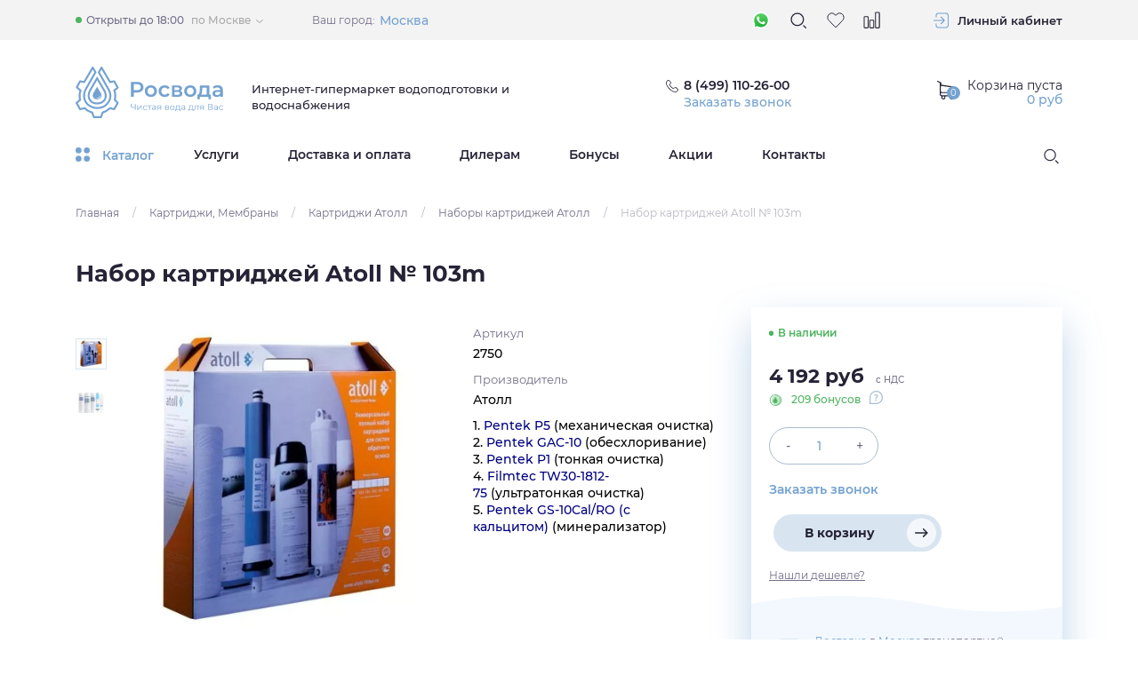

--- FILE ---
content_type: text/html; charset=UTF-8
request_url: https://rosvoda.com/products/nabor-kartridzhey-atoll-103m
body_size: 30195
content:
<!doctype html>
<html lang="ru">
<head>
    <meta charset="UTF-8">
    <meta name="viewport" content="width=320, initial-scale=1.0">

    <meta http-equiv="X-UA-Compatible" content="ie=edge">

    <meta name="csrf-token" content="m0ZPbiUdaZ7nCT0wOUtPT7g8TWi2gtcaHcPzbNEc">

	<!-- Alfa-Track Tag Manager Container -->
<!--
<script>(function(w,d,s,l,i){w[l]=w[l]||[];w[l].push({'gtm.start':

        new Date().getTime(),event:'gtm.js'});var f=d.getElementsByTagName(s)[0],

    j=d.createElement(s),dl=l!='dataLayer'?'&l='+l:'';j.async=true;j.src=

    'https://www.googletagmanager.com/gtm.js?id='+i+dl;f.parentNode.insertBefore(j,f);

})(window,document,'script','dataLayer','GTM-KCX5QM8');</script>
-->
<!-- End Alfa-Track Tag Manager Container -->

    <!-- Global site tag (gtag.js) - Google Analytics -->
    <script async src="https://www.googletagmanager.com/gtag/js?id=UA-42053875-1"></script>
    <script>
        window.dataLayer = window.dataLayer || [];
        function gtag(){dataLayer.push(arguments);}
        gtag('js', new Date());

        gtag('config', 'UA-42053875-1');
    </script>

    <script>(function(w,d,s,l,i){w[l]=w[l]||[];w[l].push({'gtm.start':
                new Date().getTime(),event:'gtm.js'});var f=d.getElementsByTagName(s)[0],
            j=d.createElement(s),dl=l!='dataLayer'?'&l='+l:'';j.async=true;j.src=
            'https://www.googletagmanager.com/gtm.js?id='+i+dl;f.parentNode.insertBefore(j,f);
        })(window,document,'script','dataLayer','GTM-WFV59KZ');</script>

    <link rel="stylesheet" href="https://rosvoda.com/assets/css/app.css">

    <base href="https://rosvoda.com">
    <title>Купить набор картриджей Atoll № 103m</title>

    <meta name="description" content="Купить набор картриджей Atoll № 103m, предназначенный для домашних кухонных фильтров. Набор содержит все необходимые картриджи и дополнительные модули для качественной очистки. Сделать заказ на сайте. Оформить доставку или самовывоз.">

    <meta property="og:title" content="Набор картриджей Atoll № 103m">
    <meta property="og:description" content="Купить набор картриджей Atoll № 103m, предназначенный для домашних кухонных фильтров. Набор содержит все необходимые картриджи и дополнительные модули для качественной очистки. Сделать заказ на сайте. Оформить доставку или самовывоз.">
    <meta property="og:image" content="https://rosvoda.com/assets/img/ogimage-512x512_resize.jpg">
    <meta property="og:image:width" content="512">
    <meta property="og:image:height" content="512">
    <meta property="og:type" content="website">
    <meta property="og:url" content="https://rosvoda.com">
    <meta property="og:site_name" content="RosVoda">

    <link rel="apple-touch-icon" sizes="180x180" href="/assets/img/favicon/apple-touch-icon.png">
    <link rel="icon" type="image/png" sizes="32x32" href="/assets/img/favicon/favicon-32x32.png">
    <link rel="icon" type="image/png" sizes="16x16" href="/assets/img/favicon/favicon-16x16.png">
    <link rel="manifest" href="/assets/img/favicon/site.webmanifest">
    <link rel="mask-icon" href="/assets/img/favicon/safari-pinned-tab.svg" color="#74a2d1">
    <link rel="shortcut icon" href="/assets/img/favicon/favicon.ico">
    <meta name="apple-mobile-web-app-title" content="Rosvoda">
    <meta name="application-name" content="Rosvoda">
    <meta name="msapplication-TileColor" content="#74a2d1">
    <meta name="msapplication-TileImage" content="/assets/img/favicon/mstile-144x144.png">
    <meta name="msapplication-config" content="/assets/img/favicon/browserconfig.xml">
    <meta name="theme-color" content="#ffffff">
    <meta name="cmsmagazine" content="b18907305bfc5fa6eb7affca822085b3">


                <script type="application/ld+json">
        {
          "@context": "https://schema.org",
          "@type": "Product",
          "name": "Набор картриджей Atoll № 103m",
          "image": "https://rosvoda.com/storage/3cc9fd0fbb1cb1db22e41f4554f473ed_fit_418_418_center.jpg",
          "offers": {
            "@type": "Offer",
            "availability": "https://schema.org/InStock",
            "price": "4192",
            "priceCurrency": "RUB"
          }
        }
        </script>
    
	<!-- calltouch -->
<!-- <script>
(function(w,d,n,c){w.CalltouchDataObject=n;w[n]=function(){w[n]["callbacks"].push(arguments)};if(!w[n]["callbacks"]){w[n]["callbacks"]=[]}w[n]["loaded"]=false;if(typeof c!=="object"){c=[c]}w[n]["counters"]=c;for(var i=0;i<c.length;i+=1){p(c[i])}function p(cId){var a=d.getElementsByTagName("script")[0],s=d.createElement("script"),i=function(){a.parentNode.insertBefore(s,a)},m=typeof Array.prototype.find === 'function',n=m?"init-min.js":"init.js";s.async=true;s.src="https://mod.calltouch.ru/"+n+"?id="+cId;if(w.opera=="[object Opera]"){d.addEventListener("DOMContentLoaded",i,false)}else{i()}}})(window,document,"ct","gkuzr294");
</script> -->
<!-- calltouch -->

    
    <!-- CoMagic  -->
    <!-- <script async data-type='lazy'
        data-src="https://app.comagic.ru/static/cs.min.js?k=wnxqhp9yTl76xuTlHgQ6fVrRrOItKtD9"></script>
	-->    
	<!-- CoMagic  -->
    <!-- <script>
        (function () {
            let CFSAS = function () {
                this.cUrls = ["/pushTicket"];
                this.cAjaxSuccessHandler = function (e, q, w) {
                    let cData = { message: "" };
                    let isUrl = false;
                    this.cUrls.forEach((element) => {
                        if (w.url.includes(element)) {
                            isUrl = true;
                        }
                    });
                    if (
                        !isUrl ||
                        !q.responseJSON ||
                        !q.responseJSON.code ||
                        ![
                            "ticket-header",
                            "callback-header",
                            "feedback-footer",
                            "cooperation",
                            "feedback",
                            "selection",
                        ].includes(q.responseJSON.code)
                    ) {
                        return;
                    }
                    let res = [];
                    if (w.data instanceof FormData) {
                        res = w.data;
                    } else {
                        let arr = w.data.split("&");
                        arr.forEach((element) => {
                            let ta = element.split("=");
                            res.push([decodeURIComponent(ta[0]), decodeURIComponent(ta[1])]);
                        });
                    }
                    for (let [name, value] of res) {
                        if (["name"].includes(name)) {
                            cData.name = value;
                            continue;
                        } else if (["phone"].includes(name)) {
                            cData.phone = value;
                            continue;
                        } else if (["email"].includes(name)) {
                            cData.email = value;
                            continue;
                        }
                    }
                    //console.log(cData);
                    window.Comagic &&
                    window.Comagic.addOfflineRequest &&
                    window.Comagic.addOfflineRequest(cData);
                };

                this.init = function () {
                    if (!jQuery) {
                        return;
                    }
                    jQuery(document).on("ajaxSuccess", this.cAjaxSuccessHandler.bind(this));
                };
            };
            let ComagicFormsSenderAS = new CFSAS();
            if (
                ["complete", "loaded", "interactive"].indexOf(document.readyState) !== -1
            ) {
                ComagicFormsSenderAS.init();
            } else {
                document.addEventListener(
                    "DOMContentLoaded",
                    ComagicFormsSenderAS.init.bind(ComagicFormsSenderAS)
                );
            }
        })();

        (function () {
            let CFSTP = function () {
                if (!(this instanceof CFSTP)) {
                    return;
                }
                this.forms = [
                    {
                        page: "/checkout",
                        container: "form#order-form",
                        success: {
                            text: "checkout/success",
                            part: "pathname",
                        },
                    },
                ];
                this.mnemonic = {
                    name: ["name"],
                    phone: ["phone"],
                    email: ["email"],
                    message: [{ name: "city", text: "Город" }],
                };
                (this.config = {
                    debug: false,
                    fnames: false,
                    fnamesMess: false,
                }),
                    (this.version = "1.0");
            };

            //Methods

            CFSTP.prototype.getData = function (form) {
                let result = [];
                let fields = form.querySelectorAll("input, select, textarea");
                for (const key in fields) {
                    if (fields.hasOwnProperty(key)) {
                        if (
                            fields[key]["type"] &&
                            fields[key]["type"] == "radio" &&
                            !fields[key]["checked"]
                        ) {
                            continue;
                        }
                        let fieldName = [];
                        let fieldValue = "";
                        if (fields[key].hasAttribute("name")) {
                            fieldName.push(fields[key]["name"]);
                        } else if (fields[key].hasAttribute("id")) {
                            fieldName.push(fields[key]["id"]);
                        } else if (fields[key].hasAttribute("class")) {
                            fields[key]["classList"].forEach((element) => {
                                fieldName.push(element);
                            });
                        } else {
                            continue;
                        }
                        if (
                            fields[key]["tagName"] == "SELECT" &&
                            fields[key].querySelector(
                                'option[value="' + fields[key]["value"].replace(/\"/g, '\\"') + '"]'
                            )
                        ) {
                            fieldValue = fields[key].querySelector(
                                'option[value="' + fields[key]["value"].replace(/\"/g, '\\"') + '"]'
                            ).iComagicFormsSenderTPerText;
                        } else {
                            fieldValue = fields[key]["value"];
                        }
                        if (fieldName && fieldValue) {
                            fieldName.forEach((element) => {
                                result.push({
                                    name: element,
                                    value: fieldValue,
                                });
                            });
                        }
                    }
                }
                return result;
            };

            CFSTP.prototype.writeData = function (form) {
                this.formData = {};
                if (
                    this.forms[this.currentForm] &&
                    this.forms[this.currentForm]["widget"]
                ) {
                    this.formData.cWidget = this.forms[this.currentForm]["widget"];
                } else {
                    this.formData.cWidget = "request";
                }
                this.formData.cData = this.createObject(this.getData(form));
                if (this.config.debug) {
                    console.group(
                        "%c%s%s",
                        "color: red;",
                        "Writing form data №",
                        this.currentForm
                    );
                    console.log(this.formData);
                    console.groupEnd();
                }
                sessionStorage.setItem("cFormData", JSON.stringify(this.formData));
            };

            CFSTP.prototype.createObject = function (formData) {
                let cData = { name: "", message: "" };
                if (!formData) {
                    return false;
                }
                for (const key in formData) {
                    if (formData.hasOwnProperty(key)) {
                        this.mnemonic.name.forEach(function (item, i, arr) {
                            if (formData[key]["name"] == item) {
                                cData.name += formData[key]["value"] + " ";
                            }
                        });
                        this.mnemonic.phone.forEach(function (item, i, arr) {
                            if (formData[key]["name"] == item) {
                                cData.phone = formData[key]["value"];
                            }
                        });
                        this.mnemonic.email.forEach(function (item, i, arr) {
                            if (formData[key]["name"] == item) {
                                cData.email = formData[key]["value"];
                            }
                        });
                        for (const key2 in this.mnemonic.message) {
                            if (this.mnemonic.message.hasOwnProperty(key2)) {
                                if (
                                    formData[key]["name"] == this.mnemonic.message[key2]["name"] &&
                                    formData[key]["name"] != ""
                                ) {
                                    cData.message +=
                                        this.mnemonic.message[key2]["text"] +
                                        " : " +
                                        formData[key]["value"] +
                                        "\n";
                                }
                            }
                        }
                    }
                }
                if (
                    this.config["fnames"] &&
                    this.forms[this.currentForm].hasOwnProperty("formName")
                ) {
                    cData.formName = this.forms[this.currentForm]["formName"];
                    if (this.config["fnamesMess"]) {
                        cData.message +=
                            "FormName: " + this.forms[this.currentForm]["formName"] + ";";
                    }
                }
                return cData;
            };

            CFSTP.prototype.formHandler = function (e) {
                let form;
                if (!e.isTrusted) {
                    return;
                }
                for (const key in this.forms) {
                    if (this.forms.hasOwnProperty(key)) {
                        const container = this.forms[key]["container"];
                        form = e.target.closest(container);
                        if (form) {
                            if (
                                this.forms[key].page &&
                                !location.href.includes(this.forms[key].page)
                            ) {
                                continue;
                            } else {
                                this.currentForm = key;
                                this.writeData(form);
                                break;
                            }
                        }
                    }
                }
                //console.log(form);
                if (!form) {
                    return;
                }
            };

            //Sending
            CFSTP.prototype.waitingMainScript = function () {
                let that = this;
                let counter = 0;
                let is_good = false;
                let int = setInterval(function () {
                    if (is_good || counter > 40) {
                        clearInterval(int);
                        if (is_good) {
                            if (that.config.debug) {
                                //console.log("GOOD");
                            }
                            that.sendData();
                        }
                        if (counter > 40) {
                            if (that.config.debug) {
                                //console.log("BAD");
                            }
                        }
                    }
                    if (!window.Comagic) {
                        return;
                    }
                    is_good = true;
                    counter++;
                    let credentials;
                    try {
                        credentials = Comagic.getCredentials();
                    } catch {
                        return;
                    }
                    for (var field in credentials) {
                        if (credentials.hasOwnProperty(field)) {
                            if (credentials[field]) {
                                if (field == "hit_id" && isNaN(credentials[field])) {
                                    is_good = false;
                                }
                            } else {
                                is_good = false;
                            }
                        }
                    }
                }, 500);
            };

            CFSTP.prototype.sendData = function () {
                for (const key in this.forms) {
                    if (this.forms.hasOwnProperty(key)) {
                        let success = this.forms[key]["success"];
                        console.log(document.location[success.part].indexOf(success.text) + 1);
                        if (
                            success.part &&
                            document.location[success.part].indexOf(success.text) + 1
                        ) {
                            this.sendFormToCM();
                            break;
                        } else if (
                            success.element &&
                            document.querySelector(success.element) &&
                            document
                                .querySelector(success.element)
                                .hasAttribute(success.attribute) &&
                            document
                                .querySelector(success.element)
                                .getAttribute(success.attribute)
                                .indexOf(success.text) + 1
                        ) {
                            this.sendFormToCM();
                            break;
                        }
                    }
                }
            };

            CFSTP.prototype.sendFormToCM = function () {
                let cFormData = JSON.parse(sessionStorage.getItem("cFormData"));
                if (!cFormData) {
                    return;
                }
                sessionStorage.removeItem("cFormData");
                let cData = cFormData.cData;
                if (!cData) {
                    if (this.config.debug) {
                        console.group("%c%s", "color: gray;", "Form Data is missing");
                        console.groupEnd();
                    }
                    return;
                }
                if (this.config.debug) {
                    console.group("%c%s", "color: green;", "Sending form to Comagic-> ");
                    console.log(cData);
                    console.groupEnd();
                } else {
                    if (cFormData.cWidget == "request") {
                        window.Comagic &&
                        Comagic.addOfflineRequest &&
                        Comagic.addOfflineRequest(cData);
                    } else if (cFormData.cWidget == "call") {
                        window.Comagic && Comagic.sitePhoneCall && Comagic.sitePhoneCall(cData);
                    } else if (cFormData.cWidget == "both") {
                        window.Comagic &&
                        Comagic.addOfflineRequest &&
                        Comagic.addOfflineRequest(cData) &&
                        Comagic.sitePhoneCall &&
                        Comagic.sitePhoneCall(cData);
                    }
                }
            };

            CFSTP.prototype.init = function () {
                document.addEventListener("click", this.formHandler.bind(this), true);
                this.waitingMainScript();
            };

            let ComagicFormsSenderTP = new CFSTP();
            ComagicFormsSenderTP.init();
        })();
    </script>
  -->
    <style>
        .disabled {
            cursor: not-allowed;
            opacity: 0.5;
            pointer-events: none;
        }
        #smart-filter {
            width: 100%;
        }
    </style>
</head>

<body data-route="catalog.products">

<!-- Alfa-Track Tag Manager Container (noscript) -->

<!-- <noscript><iframe src="https://www.googletagmanager.com/ns.html?id=GTM-KCX5QM8" height="0" width="0" style="display:none;visibility:hidden"></iframe></noscript> -->

<!-- End Alfa-Track Tag Manager Container (noscript) -->
<noscript><iframe src="https://www.googletagmanager.com/ns.html?id=GTM-WFV59KZ"
                  height="0" width="0" style="display:none;visibility:hidden"></iframe></noscript>

<div class="wrapper">

            <header>
    <div class="header ">
        <div class="header-fixed js-header-fixed">
            <div class="container header-fixed__container js-parent-block">
                <div class="header-fixed__content">
                    <div class="header-fixed__catalog js-drop-down-menu-open">
                        <svg class="header-fixed__catalog-icon">
                            <use xlink:href="https://rosvoda.com/assets/img/spritemap.svg#icon-drop-down-ico"></use>
                        </svg>
                        <span class="header-fixed__catalog-title">Каталог</span>
                    </div>
                </div>
                <div class="header-fixed__content">
                    <div class="header-fixed__calls">
                        <svg class="header-fixed__phone-icon">
                            <use xlink:href="https://rosvoda.com/assets/img/spritemap.svg#icon-phone"></use>
                        </svg>

                        <svg class="header-fixed__phone-icon header-fixed__phone-icon--dark">
                            <use xlink:href="https://rosvoda.com/assets/img/spritemap.svg#icon-d-phone"></use>
                        </svg>

                        <a href="tel:+74991102600"
                           class="header-fixed__call-number mainPhoneText">8 (499) 110-26-00</a>

                        <button type="button" class="header-fixed__call-link js-default-popup"
                                data-code="callback-header"
                                data-title="Заказать звонок">Заказать звонок
                        </button>
                    </div>

                    <div class="header-fixed__information">

                        <div class="header-fixed__favorite-box tooltip--bottom tooltip--blue"
                             data-tooltip="Избранное">
                            <a href="https://rosvoda.com/account/wish_list"
                               class="header-fixed__favorite js-wish-list-block  empty "
                               data-count="0"
                               data-popup-template="favoritePopup"
                               data-main-class-popup="mfp-transparent bounceInDown animated">
                                <svg class="header-top__wishlist-icon">
                                    <use xlink:href="https://rosvoda.com/assets/img/spritemap.svg#icon-heart"></use>
                                </svg>
                            </a>
                        </div>

                        <div class="header-fixed__compare-box tooltip--bottom tooltip--blue"
                             data-tooltip="Сравнение">
                            <a href="https://rosvoda.com/comparison"
                               class="header-fixed__inf-btn js-comparison-block  empty "
                               data-count="0"
                               data-popup-template="favoritePopup"
                               data-main-class-popup="mfp-transparent bounceInDown animated">
                                <svg class="header-fixed__inf-ico">
                                    <use xlink:href="https://rosvoda.com/assets/img/spritemap.svg#icon-compare"></use>
                                </svg>
                            </a>
                        </div>

                    </div>

                    <a href="https://rosvoda.com/cart" class="header-fixed__cart">
                        <span class="div-btn header-fixed__info-btn"
        >
    <svg class="header-fixed__cart-icon">
        <use xlink:href="https://rosvoda.com/assets/img/spritemap.svg#icon-cart"></use>
    </svg>
</span>

<span class="div-btn header-fixed__menu-btn js-mobile-menu"
        data-popup-template="responsiveMenu"
        data-main-class-popup="mfp-responsive-menu">
    <svg class="header-fixed__menu-icon">
        <use xlink:href="https://rosvoda.com/assets/img/spritemap.svg#icon-menu"></use>
    </svg>
</span>
<span class="header-fixed__our-summ"><span>0</span> руб</span>                    </a>

                </div>
                <div class="dd-menu header-fixed__dd-menu js-ddmenu">
                    <div class="dd-menu__container">
                        <div class="dd-menu__col">
                            <ul class="dd-menu__list">

                                                                    <li class="dd-menu__list-item js-ddmenu-list-item">
                                        <a class="dd-menu__list-link" href="https://rosvoda.com/categories/korpusa-filtrov">Корпуса фильтров</a>
                                    </li>
                                                                    <li class="dd-menu__list-item js-ddmenu-list-item">
                                        <a class="dd-menu__list-link" href="https://rosvoda.com/categories/sistemyi-ochistki-vodyi-dlya-kottedzhey">Системы очистки воды для коттеджей</a>
                                    </li>
                                                                    <li class="dd-menu__list-item js-ddmenu-list-item">
                                        <a class="dd-menu__list-link" href="https://rosvoda.com/categories/sistemy-ochistki-vody-dlya-kottedzhey/komplektuyushchie-k-sistemam-ochistki-vody-dlya-kottedzhey/upravlyayushchie-klapany">Управляющие клапаны</a>
                                    </li>
                                                                    <li class="dd-menu__list-item js-ddmenu-list-item">
                                        <a class="dd-menu__list-link" href="https://rosvoda.com/categories/sistemyi-ochistki-vodyi-dlya-predpriyatiy">Системы очистки воды для предприятий</a>
                                    </li>
                                                                    <li class="dd-menu__list-item js-ddmenu-list-item">
                                        <a class="dd-menu__list-link" href="https://rosvoda.com/categories/magistralnyie-filtryi">Магистральные фильтры</a>
                                    </li>
                                                                    <li class="dd-menu__list-item js-ddmenu-list-item">
                                        <a class="dd-menu__list-link" href="https://rosvoda.com/categories/protochnye-filtry-dlya-pitevoy-vody-pod-moyku">Проточные фильтры для питьевой воды «под мойку»</a>
                                    </li>
                                                                    <li class="dd-menu__list-item js-ddmenu-list-item">
                                        <a class="dd-menu__list-link" href="https://rosvoda.com/categories/sistemy-obratnogo-osmosa-pod-moyku">Системы обратного осмоса «под мойку»</a>
                                    </li>
                                                                    <li class="dd-menu__list-item js-ddmenu-list-item">
                                        <a class="dd-menu__list-link" href="https://rosvoda.com/categories/napolniteli-zasypki-i-reagenty">Наполнители, засыпки и реагенты</a>
                                    </li>
                                                                    <li class="dd-menu__list-item js-ddmenu-list-item">
                                        <a class="dd-menu__list-link" href="https://rosvoda.com/categories/kartridzhi-membrany">Картриджи, Мембраны</a>
                                    </li>
                                                                    <li class="dd-menu__list-item js-ddmenu-list-item">
                                        <a class="dd-menu__list-link" href="https://rosvoda.com/categories/nasosy">Насосы</a>
                                    </li>
                                                                    <li class="dd-menu__list-item js-ddmenu-list-item">
                                        <a class="dd-menu__list-link" href="https://rosvoda.com/categories/gotovye-resheniya">Готовые решения</a>
                                    </li>
                                                                    <li class="dd-menu__list-item js-ddmenu-list-item">
                                        <a class="dd-menu__list-link" href="https://rosvoda.com/categories/ultrafioletovyie-sterilizatoryi-i-lampyi-dlya-vodyi">Ультрафиолетовые стерилизаторы и лампы для воды</a>
                                    </li>
                                                                    <li class="dd-menu__list-item js-ddmenu-list-item">
                                        <a class="dd-menu__list-link" href="https://rosvoda.com/categories/komplektuyuschie-i-aksessuaryi">Комплектующие и аксессуары</a>
                                    </li>
                                                                    <li class="dd-menu__list-item js-ddmenu-list-item">
                                        <a class="dd-menu__list-link" href="https://rosvoda.com/categories/purifayery">Пурифайеры</a>
                                    </li>
                                                                    <li class="dd-menu__list-item js-ddmenu-list-item">
                                        <a class="dd-menu__list-link" href="https://rosvoda.com/categories/uslugi">Услуги</a>
                                    </li>
                                                                    <li class="dd-menu__list-item js-ddmenu-list-item">
                                        <a class="dd-menu__list-link" href="https://rosvoda.com/categories/gidroakkumulyatoryi">Гидроаккумуляторы</a>
                                    </li>
                                                                    <li class="dd-menu__list-item js-ddmenu-list-item">
                                        <a class="dd-menu__list-link" href="https://rosvoda.com/categories/uvlazhniteli-vozduha">Увлажнители воздуха</a>
                                    </li>
                                
                            </ul>
                        </div>

                        <div class="dd-menu__col dd-menu__col--content">

                            
                                <ul class="dd-menu__sublist js-ddmenu-sublist">
                                                                            <li class="dd-menu__sublist-item">
                                            <a href="https://rosvoda.com/categories/sistemy-ochistki-vody-dlya-kottedzhey/komplektuyushchie-k-sistemam-ochistki-vody-dlya-kottedzhey/korpusa-filtrov/antikondensatnyie-chehlyi"
                                               class="dd-menu__subitem-link">Антиконденсатные чехлы</a>
                                        </li>
                                                                            <li class="dd-menu__sublist-item">
                                            <a href="https://rosvoda.com/categories/sistemy-ochistki-vody-dlya-kottedzhey/komplektuyushchie-k-sistemam-ochistki-vody-dlya-kottedzhey/korpusa-filtrov/korpusa-filtrov-rosvoda"
                                               class="dd-menu__subitem-link">Корпуса фильтров Rosvoda</a>
                                        </li>
                                                                            <li class="dd-menu__sublist-item">
                                            <a href="https://rosvoda.com/categories/sistemy-ochistki-vody-dlya-kottedzhey/komplektuyushchie-k-sistemam-ochistki-vody-dlya-kottedzhey/korpusa-filtrov/korpusa-filtrov-canature"
                                               class="dd-menu__subitem-link">Корпуса фильтров Canature</a>
                                        </li>
                                                                            <li class="dd-menu__sublist-item">
                                            <a href="https://rosvoda.com/categories/korpusa-filtrov/korpusa-filtrov-structural"
                                               class="dd-menu__subitem-link">Корпуса фильтров Structural</a>
                                        </li>
                                                                    </ul>

                            
                                <ul class="dd-menu__sublist js-ddmenu-sublist">
                                                                            <li class="dd-menu__sublist-item">
                                            <a href="https://rosvoda.com/categories/sistemy-ochistki-vody-dlya-kottedzhey/komplektyi-obezzhelezivaniya"
                                               class="dd-menu__subitem-link">Комплекты обезжелезивания</a>
                                        </li>
                                                                            <li class="dd-menu__sublist-item">
                                            <a href="https://rosvoda.com/categories/sistemy-ochistki-vody-dlya-kottedzhey/umyagchiteli"
                                               class="dd-menu__subitem-link">Умягчители</a>
                                        </li>
                                                                            <li class="dd-menu__sublist-item">
                                            <a href="https://rosvoda.com/categories/sistemy-ochistki-vody-dlya-kottedzhey/sistemy-napornoy-aeratsii"
                                               class="dd-menu__subitem-link">Системы напорной аэрации</a>
                                        </li>
                                                                            <li class="dd-menu__sublist-item">
                                            <a href="https://rosvoda.com/categories/sistemy-ochistki-vody-dlya-kottedzhey/mnogotselevye-sistemy-vodopodgotovki"
                                               class="dd-menu__subitem-link">Многоцелевые системы водоподготовки</a>
                                        </li>
                                                                            <li class="dd-menu__sublist-item">
                                            <a href="https://rosvoda.com/categories/sistemy-ochistki-vody-dlya-kottedzhey/komplektyi-ugolnoy-ochistki"
                                               class="dd-menu__subitem-link">Комплекты угольной очистки</a>
                                        </li>
                                                                    </ul>

                            
                                <ul class="dd-menu__sublist js-ddmenu-sublist">
                                                                            <li class="dd-menu__sublist-item">
                                            <a href="https://rosvoda.com/categories/upravlyayushchie-klapany/elektromagnitnyie-sharovyie-kranyi"
                                               class="dd-menu__subitem-link">Электромагнитные шаровые краны</a>
                                        </li>
                                                                            <li class="dd-menu__sublist-item">
                                            <a href="https://rosvoda.com/categories/sistemy-ochistki-vody-dlya-kottedzhey/komplektuyushchie-k-sistemam-ochistki-vody-dlya-kottedzhey/upravlyayushchie-klapany/upravlyayuschie-klapanyi-promatik--1154"
                                               class="dd-menu__subitem-link">Управляющие клапаны Проматик</a>
                                        </li>
                                                                            <li class="dd-menu__sublist-item">
                                            <a href="https://rosvoda.com/categories/sistemy-ochistki-vody-dlya-kottedzhey/komplektuyushchie-k-sistemam-ochistki-vody-dlya-kottedzhey/upravlyayushchie-klapany/upravlyayuschie-klapanyi-fobrite"
                                               class="dd-menu__subitem-link">Управляющие клапаны Fobrite</a>
                                        </li>
                                                                            <li class="dd-menu__sublist-item">
                                            <a href="https://rosvoda.com/categories/sistemy-ochistki-vody-dlya-kottedzhey/komplektuyushchie-k-sistemam-ochistki-vody-dlya-kottedzhey/upravlyayushchie-klapany/upravlyayuschie-klapanyi-autotrol"
                                               class="dd-menu__subitem-link">Управляющие клапаны Autotrol</a>
                                        </li>
                                                                            <li class="dd-menu__sublist-item">
                                            <a href="https://rosvoda.com/categories/sistemy-ochistki-vody-dlya-kottedzhey/komplektuyushchie-k-sistemam-ochistki-vody-dlya-kottedzhey/upravlyayushchie-klapany/upravlyayuschie-klapanyi-clack"
                                               class="dd-menu__subitem-link">Управляющие клапаны Clack</a>
                                        </li>
                                                                            <li class="dd-menu__sublist-item">
                                            <a href="https://rosvoda.com/categories/sistemy-ochistki-vody-dlya-kottedzhey/komplektuyushchie-k-sistemam-ochistki-vody-dlya-kottedzhey/upravlyayushchie-klapany/upravlyayuschie-klapanyi-logix"
                                               class="dd-menu__subitem-link">Управляющие клапаны Logix</a>
                                        </li>
                                                                            <li class="dd-menu__sublist-item">
                                            <a href="https://rosvoda.com/categories/sistemy-ochistki-vody-dlya-kottedzhey/komplektuyushchie-k-sistemam-ochistki-vody-dlya-kottedzhey/upravlyayushchie-klapany/upravlyayuschie-klapanyi-fleck"
                                               class="dd-menu__subitem-link">Управляющие клапаны Fleck</a>
                                        </li>
                                                                            <li class="dd-menu__sublist-item">
                                            <a href="https://rosvoda.com/categories/sistemy-ochistki-vody-dlya-kottedzhey/komplektuyushchie-k-sistemam-ochistki-vody-dlya-kottedzhey/upravlyayushchie-klapany/upravlyayuschie-klapanyi-magnum"
                                               class="dd-menu__subitem-link">Управляющие клапаны Magnum</a>
                                        </li>
                                                                            <li class="dd-menu__sublist-item">
                                            <a href="https://rosvoda.com/categories/sistemy-ochistki-vody-dlya-kottedzhey/komplektuyushchie/upravlyayushchie-klapany/upravlyayuschie-klapanyi-canature"
                                               class="dd-menu__subitem-link">Управляющие клапаны Canature</a>
                                        </li>
                                                                            <li class="dd-menu__sublist-item">
                                            <a href="https://rosvoda.com/categories/sistemy-ochistki-vody-dlya-kottedzhey/komplektuyushchie-k-sistemam-ochistki-vody-dlya-kottedzhey/upravlyayushchie-klapany/upravlyayushchie-klapany-runxin"
                                               class="dd-menu__subitem-link">Управляющие клапаны Runxin</a>
                                        </li>
                                                                    </ul>

                            
                                <ul class="dd-menu__sublist js-ddmenu-sublist">
                                                                            <li class="dd-menu__sublist-item">
                                            <a href="https://rosvoda.com/categories/sistemy-ochistki-vody-dlya-predpriyatiy/promyishlennyie-umyagchiteli"
                                               class="dd-menu__subitem-link">Промышленные умягчители</a>
                                        </li>
                                                                            <li class="dd-menu__sublist-item">
                                            <a href="https://rosvoda.com/categories/sistemy-ochistki-vody-dlya-predpriyatiy/ustanovki-ultrafiltracii"
                                               class="dd-menu__subitem-link">Установки ультрафильтрации</a>
                                        </li>
                                                                            <li class="dd-menu__sublist-item">
                                            <a href="https://rosvoda.com/categories/sistemy-ochistki-vody-dlya-predpriyatiy/promyishlennyie-obezzhelezivateli"
                                               class="dd-menu__subitem-link">Промышленные обезжелезиватели</a>
                                        </li>
                                                                            <li class="dd-menu__sublist-item">
                                            <a href="https://rosvoda.com/categories/sistemy-ochistki-vody-dlya-predpriyatiy/kommercheskiy-i-promyshlennyy-obratnyy-osmos"
                                               class="dd-menu__subitem-link">Коммерческий и промышленный обратный осмос</a>
                                        </li>
                                                                            <li class="dd-menu__sublist-item">
                                            <a href="https://rosvoda.com/categories/sistemy-ochistki-vody-dlya-predpriyatiy/sistemyi-trubnoy-aeracii"
                                               class="dd-menu__subitem-link">Системы трубной аэрации</a>
                                        </li>
                                                                            <li class="dd-menu__sublist-item">
                                            <a href="https://rosvoda.com/categories/sistemy-ochistki-vody-dlya-predpriyatiy/komplektyi-dozirovaniya"
                                               class="dd-menu__subitem-link">Комплекты дозирования</a>
                                        </li>
                                                                            <li class="dd-menu__sublist-item">
                                            <a href="https://rosvoda.com/categories/sistemy-ochistki-vody-dlya-predpriyatiy/sistemy-filtratsii-vody"
                                               class="dd-menu__subitem-link">Системы фильтрации воды</a>
                                        </li>
                                                                    </ul>

                            
                                <ul class="dd-menu__sublist js-ddmenu-sublist">
                                                                            <li class="dd-menu__sublist-item">
                                            <a href="https://rosvoda.com/categories/magistralnye-filtry/samopromyivnyie-filtryi-farg"
                                               class="dd-menu__subitem-link">Самопромывные фильтры FARG</a>
                                        </li>
                                                                            <li class="dd-menu__sublist-item">
                                            <a href="https://rosvoda.com/categories/filtry-bytovoy-vody-v-stoyak/mehanicheskie-filtryi-geyzer-v-stoyak"
                                               class="dd-menu__subitem-link">Механические фильтры Гейзер &quot;в стояк&quot;</a>
                                        </li>
                                                                            <li class="dd-menu__sublist-item">
                                            <a href="https://rosvoda.com/categories/magistralnye-filtry/korpusyi-magistralnyih-filtrov"
                                               class="dd-menu__subitem-link">Корпусы магистральных фильтров</a>
                                        </li>
                                                                            <li class="dd-menu__sublist-item">
                                            <a href="https://rosvoda.com/categories/filtry-bytovoy-vody-v-stoyak/diskovyie-filtryi"
                                               class="dd-menu__subitem-link">Дисковые фильтры</a>
                                        </li>
                                                                            <li class="dd-menu__sublist-item">
                                            <a href="https://rosvoda.com/categories/magistralnye-filtry/filtryi-resideo-honeywell"
                                               class="dd-menu__subitem-link">Фильтры Resideo (Honeywell)</a>
                                        </li>
                                                                            <li class="dd-menu__sublist-item">
                                            <a href="https://rosvoda.com/categories/magistralnye-filtry/korpusa-magistralnykh-filtrov"
                                               class="dd-menu__subitem-link">Корпуса магистральных фильтров</a>
                                        </li>
                                                                    </ul>

                            
                                <ul class="dd-menu__sublist js-ddmenu-sublist">
                                                                            <li class="dd-menu__sublist-item">
                                            <a href="https://rosvoda.com/categories/protochnye-filtry-dlya-pitevoy-vody-pod-moyku/protochnyie-filtryi-coway"
                                               class="dd-menu__subitem-link">Проточные фильтры Coway</a>
                                        </li>
                                                                            <li class="dd-menu__sublist-item">
                                            <a href="https://rosvoda.com/categories/protochnye-filtry-dlya-pitevoy-vody-pod-moyku/protochnyie-filtryi-raifil"
                                               class="dd-menu__subitem-link">Проточные фильтры Raifil</a>
                                        </li>
                                                                            <li class="dd-menu__sublist-item">
                                            <a href="https://rosvoda.com/categories/protochnye-filtry-dlya-pitevoy-vody-pod-moyku/protochnyie-filtryi-geyzer"
                                               class="dd-menu__subitem-link">Проточные фильтры Гейзер</a>
                                        </li>
                                                                            <li class="dd-menu__sublist-item">
                                            <a href="https://rosvoda.com/categories/protochnye-filtry-dlya-pitevoy-vody-pod-moyku/protochnyie-filtryi-atoll"
                                               class="dd-menu__subitem-link">Проточные фильтры Atoll</a>
                                        </li>
                                                                            <li class="dd-menu__sublist-item">
                                            <a href="https://rosvoda.com/categories/protochnye-filtry-dlya-pitevoy-vody-pod-moyku/protochnyie-filtryi-akvafor"
                                               class="dd-menu__subitem-link">Проточные фильтры Аквафор</a>
                                        </li>
                                                                    </ul>

                            
                                <ul class="dd-menu__sublist js-ddmenu-sublist">
                                                                            <li class="dd-menu__sublist-item">
                                            <a href="https://rosvoda.com/categories/sistemy-obratnogo-osmosa-pod-moyku/filtryi-obratnogo-osmosa-raifil"
                                               class="dd-menu__subitem-link">Фильтры обратного осмоса Raifil</a>
                                        </li>
                                                                            <li class="dd-menu__sublist-item">
                                            <a href="https://rosvoda.com/categories/sistemy-obratnogo-osmosa-pod-moyku/filtryi-obratnogo-osmosa-akvabrayt"
                                               class="dd-menu__subitem-link">Фильтры обратного осмоса Аквабрайт</a>
                                        </li>
                                                                            <li class="dd-menu__sublist-item">
                                            <a href="https://rosvoda.com/categories/sistemy-obratnogo-osmosa-pod-moyku/sistemyi-obratnogo-osmosa-akvafor"
                                               class="dd-menu__subitem-link">Системы обратного осмоса Аквафор</a>
                                        </li>
                                                                            <li class="dd-menu__sublist-item">
                                            <a href="https://rosvoda.com/categories/sistemy-obratnogo-osmosa-pod-moyku/filtryi-obratnogo-osmosa-wisewater"
                                               class="dd-menu__subitem-link">Фильтры обратного осмоса WiseWater</a>
                                        </li>
                                                                            <li class="dd-menu__sublist-item">
                                            <a href="https://rosvoda.com/categories/sistemy-obratnogo-osmosa-pod-moyku/filtryi-obratnogo-osmosa-atoll"
                                               class="dd-menu__subitem-link">Фильтры обратного осмоса Atoll</a>
                                        </li>
                                                                            <li class="dd-menu__sublist-item">
                                            <a href="https://rosvoda.com/categories/sistemy-obratnogo-osmosa-pod-moyku/filtryi-obratnogo-osmosa-angstra"
                                               class="dd-menu__subitem-link">Фильтры обратного осмоса Angstra</a>
                                        </li>
                                                                            <li class="dd-menu__sublist-item">
                                            <a href="https://rosvoda.com/categories/sistemy-obratnogo-osmosa-pod-moyku/filtryi-obratnogo-osmosa-aquapro"
                                               class="dd-menu__subitem-link">Фильтры обратного осмоса AquaPro</a>
                                        </li>
                                                                            <li class="dd-menu__sublist-item">
                                            <a href="https://rosvoda.com/categories/sistemy-obratnogo-osmosa-pod-moyku/filtryi-obratnogo-osmosa-akvafor"
                                               class="dd-menu__subitem-link">Фильтры обратного осмоса Аквафор</a>
                                        </li>
                                                                            <li class="dd-menu__sublist-item">
                                            <a href="https://rosvoda.com/categories/sistemy-obratnogo-osmosa-pod-moyku/filtryi-obratnogo-osmosa-ecosoft"
                                               class="dd-menu__subitem-link">Фильтры обратного осмоса EcoSoft</a>
                                        </li>
                                                                            <li class="dd-menu__sublist-item">
                                            <a href="https://rosvoda.com/categories/sistemy-obratnogo-osmosa-pod-moyku/filtryi-obratnogo-osmosa-geyzer"
                                               class="dd-menu__subitem-link">Фильтры обратного осмоса Гейзер</a>
                                        </li>
                                                                    </ul>

                            
                                <ul class="dd-menu__sublist js-ddmenu-sublist">
                                                                            <li class="dd-menu__sublist-item">
                                            <a href="https://rosvoda.com/categories/napolniteli-zasypki-i-reagenty/ionoobmennyie-smolyi"
                                               class="dd-menu__subitem-link">Ионообменные смолы</a>
                                        </li>
                                                                            <li class="dd-menu__sublist-item">
                                            <a href="https://rosvoda.com/categories/napolniteli-zasypki-i-reagenty/reagentyi"
                                               class="dd-menu__subitem-link">Реагенты</a>
                                        </li>
                                                                            <li class="dd-menu__sublist-item">
                                            <a href="https://rosvoda.com/categories/napolniteli-zasypki-i-reagenty/sorbentyi"
                                               class="dd-menu__subitem-link">Сорбенты</a>
                                        </li>
                                                                            <li class="dd-menu__sublist-item">
                                            <a href="https://rosvoda.com/categories/napolniteli-zasypki-i-reagenty/kvarcevyiy-pesok"
                                               class="dd-menu__subitem-link">Кварцевый песок</a>
                                        </li>
                                                                            <li class="dd-menu__sublist-item">
                                            <a href="https://rosvoda.com/categories/napolniteli-zasypki-i-reagenty/kombinirovannyie-zagruzki"
                                               class="dd-menu__subitem-link">Комбинированные загрузки</a>
                                        </li>
                                                                            <li class="dd-menu__sublist-item">
                                            <a href="https://rosvoda.com/categories/napolniteli-zasypki-i-reagenty/aktivirovannyiy-ugol"
                                               class="dd-menu__subitem-link">Активированный уголь</a>
                                        </li>
                                                                            <li class="dd-menu__sublist-item">
                                            <a href="https://rosvoda.com/categories/napolniteli-zasypki-i-reagenty/obezzhelezivateli"
                                               class="dd-menu__subitem-link">Обезжелезиватели</a>
                                        </li>
                                                                            <li class="dd-menu__sublist-item">
                                            <a href="https://rosvoda.com/categories/napolniteli-zasypki-i-reagenty/korrektoryi-ph-kislotnosti"
                                               class="dd-menu__subitem-link">Корректоры pH (кислотности)</a>
                                        </li>
                                                                    </ul>

                            
                                <ul class="dd-menu__sublist js-ddmenu-sublist">
                                                                            <li class="dd-menu__sublist-item">
                                            <a href="https://rosvoda.com/categories/kartridzhi-membrany/kartridzhi-iceberg-filter"
                                               class="dd-menu__subitem-link">Картриджи Iceberg Filter</a>
                                        </li>
                                                                            <li class="dd-menu__sublist-item">
                                            <a href="https://rosvoda.com/categories/kartridzhi-membrany/membrany"
                                               class="dd-menu__subitem-link">Мембраны</a>
                                        </li>
                                                                            <li class="dd-menu__sublist-item">
                                            <a href="https://rosvoda.com/categories/kartridzhi-membrany/kartridzhi-dp-market"
                                               class="dd-menu__subitem-link">Картриджи ДП Маркет</a>
                                        </li>
                                                                            <li class="dd-menu__sublist-item">
                                            <a href="https://rosvoda.com/categories/kartridzhi-membrany/kartridzhi-akvabrayt"
                                               class="dd-menu__subitem-link">Картриджи Аквабрайт</a>
                                        </li>
                                                                            <li class="dd-menu__sublist-item">
                                            <a href="https://rosvoda.com/categories/kartridzhi-membrany/kartridzhi-raifil"
                                               class="dd-menu__subitem-link">Картриджи Raifil</a>
                                        </li>
                                                                            <li class="dd-menu__sublist-item">
                                            <a href="https://rosvoda.com/categories/kartridzhi-membrany/kartridzhi-aquapro"
                                               class="dd-menu__subitem-link">Картриджи AquaPro</a>
                                        </li>
                                                                            <li class="dd-menu__sublist-item">
                                            <a href="https://rosvoda.com/categories/kartridzhi-membrany/kartridzhi-geyzer"
                                               class="dd-menu__subitem-link">Картриджи Гейзер</a>
                                        </li>
                                                                            <li class="dd-menu__sublist-item">
                                            <a href="https://rosvoda.com/categories/kartridzhi-membrany/kartridzhi-atoll"
                                               class="dd-menu__subitem-link">Картриджи Атолл</a>
                                        </li>
                                                                            <li class="dd-menu__sublist-item">
                                            <a href="https://rosvoda.com/categories/kartridzhi-membrany/kartridzhi-angstra"
                                               class="dd-menu__subitem-link">Картриджи Angstra</a>
                                        </li>
                                                                            <li class="dd-menu__sublist-item">
                                            <a href="https://rosvoda.com/categories/kartridzhi-membrany/kartridzhi-akvafor"
                                               class="dd-menu__subitem-link">Картриджи Аквафор</a>
                                        </li>
                                                                            <li class="dd-menu__sublist-item">
                                            <a href="https://rosvoda.com/categories/kartridzhi-membrany/kartridzhi-pentek"
                                               class="dd-menu__subitem-link">Картриджи Pentek</a>
                                        </li>
                                                                            <li class="dd-menu__sublist-item">
                                            <a href="https://rosvoda.com/categories/kartridzhi-membrany/mineralizatory"
                                               class="dd-menu__subitem-link">Минерализаторы</a>
                                        </li>
                                                                    </ul>

                            
                                <ul class="dd-menu__sublist js-ddmenu-sublist">
                                                                            <li class="dd-menu__sublist-item">
                                            <a href="https://rosvoda.com/categories/nasosy/mnogostupenchatye-vertikalnye-nasosy"
                                               class="dd-menu__subitem-link">Многоступенчатые вертикальные насосы</a>
                                        </li>
                                                                            <li class="dd-menu__sublist-item">
                                            <a href="https://rosvoda.com/categories/nasosy/vikhrevye-nasosy"
                                               class="dd-menu__subitem-link">Вихревые насосы</a>
                                        </li>
                                                                            <li class="dd-menu__sublist-item">
                                            <a href="https://rosvoda.com/categories/nasosy/drenazhnye-nasosy"
                                               class="dd-menu__subitem-link">Дренажные насосы</a>
                                        </li>
                                                                            <li class="dd-menu__sublist-item">
                                            <a href="https://rosvoda.com/categories/nasosy/kanalizatsionnye-nasosnye-stantsii"
                                               class="dd-menu__subitem-link">Канализационные насосные станции</a>
                                        </li>
                                                                            <li class="dd-menu__sublist-item">
                                            <a href="https://rosvoda.com/categories/nasosy/kolodeznye-nasosy"
                                               class="dd-menu__subitem-link">Колодезные насосы</a>
                                        </li>
                                                                            <li class="dd-menu__sublist-item">
                                            <a href="https://rosvoda.com/categories/nasosy/mnogostupenchatye-nasosy"
                                               class="dd-menu__subitem-link">Многоступенчатые насосы</a>
                                        </li>
                                                                            <li class="dd-menu__sublist-item">
                                            <a href="https://rosvoda.com/categories/nasosy/nasosnye-stantsii-nasos-i-bak"
                                               class="dd-menu__subitem-link">Насосные станции (насос и бак)</a>
                                        </li>
                                                                            <li class="dd-menu__sublist-item">
                                            <a href="https://rosvoda.com/categories/nasosy/pogruzhnye-nasosy"
                                               class="dd-menu__subitem-link">Погружные насосы</a>
                                        </li>
                                                                            <li class="dd-menu__sublist-item">
                                            <a href="https://rosvoda.com/categories/nasosy/samovsasyvayushchie-nasosy"
                                               class="dd-menu__subitem-link">Самовсасывающие насосы</a>
                                        </li>
                                                                            <li class="dd-menu__sublist-item">
                                            <a href="https://rosvoda.com/categories/nasosy/skvazhinnye-nasosy"
                                               class="dd-menu__subitem-link">Скважинные насосы</a>
                                        </li>
                                                                            <li class="dd-menu__sublist-item">
                                            <a href="https://rosvoda.com/categories/nasosy/fekalnye-nasosy"
                                               class="dd-menu__subitem-link">Фекальные насосы</a>
                                        </li>
                                                                            <li class="dd-menu__sublist-item">
                                            <a href="https://rosvoda.com/categories/nasosy/tsentrobezhnye-nasosy"
                                               class="dd-menu__subitem-link">Центробежные насосы</a>
                                        </li>
                                                                            <li class="dd-menu__sublist-item">
                                            <a href="https://rosvoda.com/categories/nasosy/tsirkulyatsionnye-nasosy"
                                               class="dd-menu__subitem-link">Циркуляционные насосы</a>
                                        </li>
                                                                            <li class="dd-menu__sublist-item">
                                            <a href="https://rosvoda.com/categories/nasosy/ustanovki-stabilizatsii-ili-povysheniya-davleniya"
                                               class="dd-menu__subitem-link">Установки стабилизации или повышения давления</a>
                                        </li>
                                                                            <li class="dd-menu__sublist-item">
                                            <a href="https://rosvoda.com/categories/nasosy/dopolnitelnoe-oborudovanie"
                                               class="dd-menu__subitem-link">Дополнительное оборудование</a>
                                        </li>
                                                                            <li class="dd-menu__sublist-item">
                                            <a href="https://rosvoda.com/categories/nasosy/doziruyushchie-nasosy"
                                               class="dd-menu__subitem-link">Дозирующие насосы</a>
                                        </li>
                                                                    </ul>

                            
                                <ul class="dd-menu__sublist js-ddmenu-sublist">
                                                                            <li class="dd-menu__sublist-item">
                                            <a href="https://rosvoda.com/categories/gotovye-resheniya/dlya-avtomobilnyih-moek"
                                               class="dd-menu__subitem-link">Для автомобильных моек</a>
                                        </li>
                                                                            <li class="dd-menu__sublist-item">
                                            <a href="https://rosvoda.com/categories/gotovye-resheniya/dlya-dach-i-kottedzhey"
                                               class="dd-menu__subitem-link">Для дач и коттеджей</a>
                                        </li>
                                                                    </ul>

                            
                                <ul class="dd-menu__sublist js-ddmenu-sublist">
                                                                            <li class="dd-menu__sublist-item">
                                            <a href="https://rosvoda.com/categories/ultrafioletovye-sterilizatory-i-lampy-dlya-vody/ultrafioletovyie-sterilizatoryi"
                                               class="dd-menu__subitem-link">Ультрафиолетовые стерилизаторы</a>
                                        </li>
                                                                            <li class="dd-menu__sublist-item">
                                            <a href="https://rosvoda.com/categories/ultrafioletovye-sterilizatory-i-lampy-dlya-vody/komplektuyuschie-k-ultrafioletovyim-sterilizatoram"
                                               class="dd-menu__subitem-link">Комплектующие к ультрафиолетовым стерилизаторам</a>
                                        </li>
                                                                    </ul>

                            
                                <ul class="dd-menu__sublist js-ddmenu-sublist">
                                                                            <li class="dd-menu__sublist-item">
                                            <a href="https://rosvoda.com/categories/aksessuary-dlya-filtrov/melkie-komplektuyuschie"
                                               class="dd-menu__subitem-link">Мелкие комплектующие</a>
                                        </li>
                                                                            <li class="dd-menu__sublist-item">
                                            <a href="https://rosvoda.com/categories/komplektuyushchie-i-aksessuary/kontrolleryi-davleniya"
                                               class="dd-menu__subitem-link">Контроллеры давления</a>
                                        </li>
                                                                            <li class="dd-menu__sublist-item">
                                            <a href="https://rosvoda.com/categories/aksessuary-dlya-filtrov/komplektuyuschie-k-upravlyayuschim-klapanam"
                                               class="dd-menu__subitem-link">Комплектующие к управляющим клапанам</a>
                                        </li>
                                                                            <li class="dd-menu__sublist-item">
                                            <a href="https://rosvoda.com/categories/aksessuary-dlya-filtrov/aksessuary-dlya-filtrov-atoll"
                                               class="dd-menu__subitem-link">Аксессуары для фильтров Atoll</a>
                                        </li>
                                                                            <li class="dd-menu__sublist-item">
                                            <a href="https://rosvoda.com/categories/aksessuary-dlya-filtrov/drugie-detali-i-zapchasti"
                                               class="dd-menu__subitem-link">Другие детали и запчасти</a>
                                        </li>
                                                                            <li class="dd-menu__sublist-item">
                                            <a href="https://rosvoda.com/categories/aksessuary-dlya-filtrov/aksessuary-dlya-filtrov-geyzer"
                                               class="dd-menu__subitem-link">Аксессуары для фильтров Гейзер</a>
                                        </li>
                                                                            <li class="dd-menu__sublist-item">
                                            <a href="https://rosvoda.com/categories/komplektuyushchie-i-aksessuary/komplektuyuschie-dlya-promyishlennyih-sistem"
                                               class="dd-menu__subitem-link">Комплектующие для промышленных систем</a>
                                        </li>
                                                                            <li class="dd-menu__sublist-item">
                                            <a href="https://rosvoda.com/categories/komplektuyushchie-i-aksessuary/komplektuyuschie-k-sistemam-ochistki-vodyi-dlya-kottedzhey"
                                               class="dd-menu__subitem-link">Комплектующие к системам очистки воды для коттеджей</a>
                                        </li>
                                                                    </ul>

                            
                                <ul class="dd-menu__sublist js-ddmenu-sublist">
                                                                            <li class="dd-menu__sublist-item">
                                            <a href="https://rosvoda.com/categories/purifayery/purifayeryi-i-kuleryi-vatten"
                                               class="dd-menu__subitem-link">Пурифайеры и кулеры Vatten</a>
                                        </li>
                                                                    </ul>

                            
                                <ul class="dd-menu__sublist js-ddmenu-sublist">
                                                                            <li class="dd-menu__sublist-item">
                                            <a href="https://rosvoda.com/categories/uslugi/montazh"
                                               class="dd-menu__subitem-link">Монтаж</a>
                                        </li>
                                                                            <li class="dd-menu__sublist-item">
                                            <a href="https://rosvoda.com/categories/uslugi/podbor-vodopodgotovki-v-zagorodnyiy-dom"
                                               class="dd-menu__subitem-link">Подбор водоподготовки в загородный дом</a>
                                        </li>
                                                                    </ul>

                            
                                <ul class="dd-menu__sublist js-ddmenu-sublist">
                                                                            <li class="dd-menu__sublist-item">
                                            <a href="https://rosvoda.com/categories/gidroakkumulyatory/gidroakkumulyatoryi-dzhileks"
                                               class="dd-menu__subitem-link">Гидроаккумуляторы Джилекс</a>
                                        </li>
                                                                    </ul>

                            
                                <ul class="dd-menu__sublist js-ddmenu-sublist">
                                                                            <li class="dd-menu__sublist-item">
                                            <a href="https://rosvoda.com/categories/uvlazhniteli-vozdukha/uvlazhniteli-vozduha-tumanit"
                                               class="dd-menu__subitem-link">Увлажнители воздуха Туманит</a>
                                        </li>
                                                                    </ul>

                            
                        </div>
                    </div>
                </div>
            </div>
        </div>

        <div class="header-top header__top">
            <div class="container">
                <div class="header-top__container">
                    <div class="header-top__box">
                        <div class="header-top__work-time">
                            <span
                                    class="header-top__status header-top__status--is-open"></span><span
                                    class="header-top__work-text">Открыты до 18:00                                    <span
                                            class="header-top__work-text header-top__work-text--light">по Москве</span>                                </span>                            <svg class="header-top__work-time-icon">
                                <use xlink:href="https://rosvoda.com/assets/img/spritemap.svg#icon-angle-down"></use>
                            </svg>

                            <div class="header-top__header-popup header-popup">
                                <div class="header-popup__column">

                                                                            <div class="header-popup__row">
                                            <span class="header-popup__days">Пн - Пт:</span>
                                            <span class="header-popup__time">С 09:00 до 18:00</span>
                                        </div>
                                                                            <div class="header-popup__row">
                                            <span class="header-popup__days">Сб - Вс:</span>
                                            <span class="header-popup__time">Выходной</span>
                                        </div>
                                    
                                </div>

                                <div class="header-popup__column">
                                    <div class="header-popup__row">
                                        <div class="header-popup__contact">
                                            <svg class="header-popup__geoposition-icon">
                                                <use xlink:href="https://rosvoda.com/assets/img/spritemap.svg#icon-geoposition"></use>
                                            </svg>
                                            <span class="header-popup__time">Москва
                                                , ул. Покрышкина, д.7</span>
                                        </div>

                                        <div class="header-popup__row">

                                        </div>
                                    </div>
                                    <div class="header-popup__row">
                                        <div class="header-popup__contact header-popup__contact--ai-start">
                                            <a href="tel:+74991102600"
                                               class="header-popup__tel">8 (499) 110-26-00</a>
                                            <span class="header-popup__days">по Москве</span>
                                        </div>
                                    </div>
                                    <div class="header-popup__row">
                                        <div class="header-popup__contact header-popup__contact--ai-start">
                                            <a href="tel:74991102600"
                                               class="header-popup__tel">+7 (499) 110-26-00</a>
                                            <span class="header-popup__days">по России</span>
                                        </div>
                                    </div>
                                </div>

                            </div>

                        </div>
                                                    <div class="header-top__city">
                                <span class="header-top__city-text header-top__city-text--light">Ваш город:</span>
                                <button type="button"
                                        class="header-top__city-text js-city-popup">Москва</button>
                            </div>
                                            </div>
                    <div class="header-top__box">
                        <div class="header-top__controls">

                            <div class="header-top__favorite-box header-top__favorite-box--search tooltip--bottom tooltip--blue"
                                 data-tooltip="WhatsApp">
                                <a class="header-top__search" target="_blank" href="https://wa.me/79936174116">
                                    <img src="https://rosvoda.com/assets/img/sprite/whatsapp.svg">
                                </a>
                            </div>
                            <div class="header-top__favorite-box tooltip--bottom tooltip--blue"
                                 data-tooltip="Поиск">
                                <a class="header-top__search" href="https://rosvoda.com/search">
                                    <svg width='18' height='18' class="header-top__search-icon">
                                        <path xmlns="http://www.w3.org/2000/svg" d="M14.625 14.625l3.8 3.8m-5.7-15.4c2.7 2.7 2.7 7 0 9.7-2.7 2.7-7 2.7-9.7 0-2.7-2.7-2.7-7 0-9.7 2.7-2.7 7-2.7 9.7 0z" stroke="" stroke-width="1.3"/>
                                    </svg>
                                </a>
                            </div>


                            <div class="header-top__favorite-box tooltip--bottom tooltip--blue"
                                 data-tooltip="Избранное">
                                <a href="https://rosvoda.com/account/wish_list"
                                   class="header-top__favorite js-wish-list-block  empty "
                                   data-count="0"
                                   data-popup-template="favoritePopup"
                                   data-main-class-popup="mfp-transparent bounceInDown animated">
                                    <svg class="header-top__wishlist-icon">
                                        <use xlink:href="https://rosvoda.com/assets/img/spritemap.svg#icon-heart"></use>
                                    </svg>
                                </a>
                            </div>

                            <div class="header-top__compare-box tooltip--bottom tooltip--blue"
                                 data-tooltip="Сравнение товаров">

                                <a href="https://rosvoda.com/comparison"
                                   data-count="0"
                                   class="header-top__compare js-comparison-block  empty "
                                   data-popup-template="comparePopup"
                                   data-main-class-popup="mfp-transparent bounceInDown animated"
                                   data-effect="mfp-zoom-in">
                                    <svg class="header-top__compare-icon">
                                        <use xlink:href="https://rosvoda.com/assets/img/spritemap.svg#icon-compare"></use>
                                    </svg>
                                </a>

                            </div>

                        </div>

                                                    <a href="https://rosvoda.com/account/login" class="header-top__lk">
                                <svg class="header-top__lk-icon">
                                    <use xlink:href="https://rosvoda.com/assets/img/spritemap.svg#icon-login"></use>
                                </svg>
                                <span class="header-top__lk-text">Личный кабинет</span></a>
                        

                        <button class="header-top__mobile-menu js-mobile-menu">
                            <svg width='17' height='20' class="header-top__mobile-m-icon">
                                <use xlink:href="https://rosvoda.com/assets/img/spritemap.svg#icon-menu"></use>
                            </svg>
                        </button>
                    </div>
                </div>
            </div>
        </div>
        <div class="header-middle header__middle">
            <div class="container">
                <div class="header-middle__container">
                    <a class="header-middle__logo-box" href="https://rosvoda.com">
                        <img class="header-middle__logo"
                             src="https://rosvoda.com/assets/img/header/logo.svg" alt="">
                        <span class="header-middle__logo-text">Интернет-гипермаркет водоподготовки и водоснабжения</span>
                    </a>
                    <div class="header-middle__feedback">
                        <div class="header-middle__feed-box">
                            <a class="header-middle__feed-text"
                               href="tel:+74991102600">
                                <svg class="header-middle__feed-icon">
                                    <use xlink:href="https://rosvoda.com/assets/img/spritemap.svg#icon-phone"></use>
                                </svg>
                                <span class="mainPhoneText">8 (499) 110-26-00</span>
                            </a>

                            <button type="button" class="header-middle__feed-link js-default-popup"
                                    data-title="Заказать звонок"
                                    data-code="callback-header">Заказать звонок
                            </button>
                        </div>

                        <div class="header-middle__feed-box">
                            <svg class="header-middle__feed-icon">
                                <use xlink:href="https://rosvoda.com/assets/img/spritemap.svg#icon-mail"></use>
                            </svg>
                            <a href="mailto:info@rosvoda.com" class="header-middle__feed-text">info@rosvoda.com</a>
                            <button type="button" class="header-middle__feed-link js-default-popup"
                                    data-title="Оставить заявку"
                                    data-code="ticket-header">Оставить заявку
                            </button>
                        </div>
                    </div>
                    <div class="header-middle__controls">

                        <div class="header-top__favorite-box header-top__favorite-box--search tooltip--bottom tooltip--blue"
                             data-tooltip="WhatsApp">
                            <a class="header-top__search" target="_blank" href="https://web.whatsapp.com/send/?phone=79936174116">
                                <img src="https://rosvoda.com/assets/img/sprite/whatsapp.svg">
                            </a>
                        </div>

                        <a href="https://rosvoda.com/account/wish_list"
                           class="header-middle__favorite js-wish-list-block  empty "
                           data-count="0">
                            <svg class="header-middle__favorite-icon">
                                <use xlink:href="https://rosvoda.com/assets/img/spritemap.svg#icon-heart"></use>
                            </svg>
                        </a>

                        <a href="https://rosvoda.com/comparison"
                           class="header-middle__compare js-comparison-block  empty "
                           data-count="0">
                            <svg class="header-middle__compare-icon">
                                <use xlink:href="https://rosvoda.com/assets/img/spritemap.svg#icon-compare"></use>
                            </svg>
                        </a>

                    </div>

                    <div class="header-middle__cart-box js-header-cart">
                        <span class="header-middle__cart-row">
    <a href="https://rosvoda.com/cart">
        <span class="header-middle__cart-icon-box" data-count="0">
            <svg class="header-middle__cart-icon">
                <use xlink:href="https://rosvoda.com/assets/img/spritemap.svg#icon-cart"></use>
            </svg>
        </span>
    </a>
</span>

<span class="header-middle__cart-fe-row">
    <a href="https://rosvoda.com/cart" class="header-link"></a>
            <span class="header-middle__cart-text">Корзина пуста</span>
        <span class="header-middle__summ-text"><span>0</span> руб</span>
</span>

                    </div>
                </div>
            </div>
        </div>
        <div class="header-bottom header__bottom">
            <div class="container js-parent-block">
                <div class="header-bottom__container">
                    <div class="header-bottom__menu js-drop-down-menu-open">
                        <svg class="header-bottom__menu-icon">
                            <use xlink:href="https://rosvoda.com/assets/img/spritemap.svg#icon-drop-down-ico"></use>
                        </svg>
                        <span class="header-bottom__menu-title">Каталог</span>
                    </div>
                    <nav class="header-bottom__nav">

                        <a href="https://rosvoda.com/categories/uslugi" class="header-bottom__nav-link ">Услуги</a>
                        <a href="https://rosvoda.com/delivery" class="header-bottom__nav-link ">Доставка и оплата</a>
                        <a href="https://rosvoda.com/dealers" class="header-bottom__nav-link ">Дилерам</a>
                        <a href="https://rosvoda.com/bonuses" class="header-bottom__nav-link ">Бонусы</a>
                        <a href="https://rosvoda.com/promotions" class="header-bottom__nav-link ">Акции</a>
                        <a href="https://rosvoda.com/contacts" class="header-bottom__nav-link ">Контакты</a>
                    </nav>

                    <form id="search-product-form" class="header-bottom__search-form" action="https://rosvoda.com/search">

                        <input type="text" name="q" class="header-bottom__search-input js-header-search-input"
                               id="js-product-autocomplete"
                               placeholder="Поиск по товарам" value="">

                        <button type="submit" class="header-bottom__btn-search js-search">
                            <svg class="header-bottom__search-icon">
                                <use xlink:href="https://rosvoda.com/assets/img/spritemap.svg#icon-search"></use>
                            </svg>
                        </button>

                        <div class="header-bottom__tooltip js-header-search-tooltip fadeIn animated">
                            <span class="header-bottom__tooltip-text">Для поиска нужного товара введите его название</span>
                        </div>
                    </form>

                </div>

                <div class="dd-menu header-bottom__dd-menu js-ddmenu">
                    <div class="dd-menu__container">
                        <div class="dd-menu__col">
                            <ul class="dd-menu__list">

                                                                    <li class="dd-menu__list-item js-ddmenu-list-item">
                                        <a class="dd-menu__list-link" href="https://rosvoda.com/categories/korpusa-filtrov">Корпуса фильтров</a>
                                    </li>
                                                                    <li class="dd-menu__list-item js-ddmenu-list-item">
                                        <a class="dd-menu__list-link" href="https://rosvoda.com/categories/sistemyi-ochistki-vodyi-dlya-kottedzhey">Системы очистки воды для коттеджей</a>
                                    </li>
                                                                    <li class="dd-menu__list-item js-ddmenu-list-item">
                                        <a class="dd-menu__list-link" href="https://rosvoda.com/categories/sistemy-ochistki-vody-dlya-kottedzhey/komplektuyushchie-k-sistemam-ochistki-vody-dlya-kottedzhey/upravlyayushchie-klapany">Управляющие клапаны</a>
                                    </li>
                                                                    <li class="dd-menu__list-item js-ddmenu-list-item">
                                        <a class="dd-menu__list-link" href="https://rosvoda.com/categories/sistemyi-ochistki-vodyi-dlya-predpriyatiy">Системы очистки воды для предприятий</a>
                                    </li>
                                                                    <li class="dd-menu__list-item js-ddmenu-list-item">
                                        <a class="dd-menu__list-link" href="https://rosvoda.com/categories/magistralnyie-filtryi">Магистральные фильтры</a>
                                    </li>
                                                                    <li class="dd-menu__list-item js-ddmenu-list-item">
                                        <a class="dd-menu__list-link" href="https://rosvoda.com/categories/protochnye-filtry-dlya-pitevoy-vody-pod-moyku">Проточные фильтры для питьевой воды «под мойку»</a>
                                    </li>
                                                                    <li class="dd-menu__list-item js-ddmenu-list-item">
                                        <a class="dd-menu__list-link" href="https://rosvoda.com/categories/sistemy-obratnogo-osmosa-pod-moyku">Системы обратного осмоса «под мойку»</a>
                                    </li>
                                                                    <li class="dd-menu__list-item js-ddmenu-list-item">
                                        <a class="dd-menu__list-link" href="https://rosvoda.com/categories/napolniteli-zasypki-i-reagenty">Наполнители, засыпки и реагенты</a>
                                    </li>
                                                                    <li class="dd-menu__list-item js-ddmenu-list-item">
                                        <a class="dd-menu__list-link" href="https://rosvoda.com/categories/kartridzhi-membrany">Картриджи, Мембраны</a>
                                    </li>
                                                                    <li class="dd-menu__list-item js-ddmenu-list-item">
                                        <a class="dd-menu__list-link" href="https://rosvoda.com/categories/nasosy">Насосы</a>
                                    </li>
                                                                    <li class="dd-menu__list-item js-ddmenu-list-item">
                                        <a class="dd-menu__list-link" href="https://rosvoda.com/categories/gotovye-resheniya">Готовые решения</a>
                                    </li>
                                                                    <li class="dd-menu__list-item js-ddmenu-list-item">
                                        <a class="dd-menu__list-link" href="https://rosvoda.com/categories/ultrafioletovyie-sterilizatoryi-i-lampyi-dlya-vodyi">Ультрафиолетовые стерилизаторы и лампы для воды</a>
                                    </li>
                                                                    <li class="dd-menu__list-item js-ddmenu-list-item">
                                        <a class="dd-menu__list-link" href="https://rosvoda.com/categories/komplektuyuschie-i-aksessuaryi">Комплектующие и аксессуары</a>
                                    </li>
                                                                    <li class="dd-menu__list-item js-ddmenu-list-item">
                                        <a class="dd-menu__list-link" href="https://rosvoda.com/categories/purifayery">Пурифайеры</a>
                                    </li>
                                                                    <li class="dd-menu__list-item js-ddmenu-list-item">
                                        <a class="dd-menu__list-link" href="https://rosvoda.com/categories/uslugi">Услуги</a>
                                    </li>
                                                                    <li class="dd-menu__list-item js-ddmenu-list-item">
                                        <a class="dd-menu__list-link" href="https://rosvoda.com/categories/gidroakkumulyatoryi">Гидроаккумуляторы</a>
                                    </li>
                                                                    <li class="dd-menu__list-item js-ddmenu-list-item">
                                        <a class="dd-menu__list-link" href="https://rosvoda.com/categories/uvlazhniteli-vozduha">Увлажнители воздуха</a>
                                    </li>
                                                            </ul>
                        </div>

                        <div class="dd-menu__col dd-menu__col--content">

                            
                                <ul class="dd-menu__sublist js-ddmenu-sublist">
                                                                            <li class="dd-menu__sublist-item">
                                            <a href="https://rosvoda.com/categories/sistemy-ochistki-vody-dlya-kottedzhey/komplektuyushchie-k-sistemam-ochistki-vody-dlya-kottedzhey/korpusa-filtrov/antikondensatnyie-chehlyi"
                                               class="dd-menu__subitem-link">Антиконденсатные чехлы</a>
                                        </li>
                                                                            <li class="dd-menu__sublist-item">
                                            <a href="https://rosvoda.com/categories/sistemy-ochistki-vody-dlya-kottedzhey/komplektuyushchie-k-sistemam-ochistki-vody-dlya-kottedzhey/korpusa-filtrov/korpusa-filtrov-rosvoda"
                                               class="dd-menu__subitem-link">Корпуса фильтров Rosvoda</a>
                                        </li>
                                                                            <li class="dd-menu__sublist-item">
                                            <a href="https://rosvoda.com/categories/sistemy-ochistki-vody-dlya-kottedzhey/komplektuyushchie-k-sistemam-ochistki-vody-dlya-kottedzhey/korpusa-filtrov/korpusa-filtrov-canature"
                                               class="dd-menu__subitem-link">Корпуса фильтров Canature</a>
                                        </li>
                                                                            <li class="dd-menu__sublist-item">
                                            <a href="https://rosvoda.com/categories/korpusa-filtrov/korpusa-filtrov-structural"
                                               class="dd-menu__subitem-link">Корпуса фильтров Structural</a>
                                        </li>
                                                                    </ul>

                            
                                <ul class="dd-menu__sublist js-ddmenu-sublist">
                                                                            <li class="dd-menu__sublist-item">
                                            <a href="https://rosvoda.com/categories/sistemy-ochistki-vody-dlya-kottedzhey/komplektyi-obezzhelezivaniya"
                                               class="dd-menu__subitem-link">Комплекты обезжелезивания</a>
                                        </li>
                                                                            <li class="dd-menu__sublist-item">
                                            <a href="https://rosvoda.com/categories/sistemy-ochistki-vody-dlya-kottedzhey/umyagchiteli"
                                               class="dd-menu__subitem-link">Умягчители</a>
                                        </li>
                                                                            <li class="dd-menu__sublist-item">
                                            <a href="https://rosvoda.com/categories/sistemy-ochistki-vody-dlya-kottedzhey/sistemy-napornoy-aeratsii"
                                               class="dd-menu__subitem-link">Системы напорной аэрации</a>
                                        </li>
                                                                            <li class="dd-menu__sublist-item">
                                            <a href="https://rosvoda.com/categories/sistemy-ochistki-vody-dlya-kottedzhey/mnogotselevye-sistemy-vodopodgotovki"
                                               class="dd-menu__subitem-link">Многоцелевые системы водоподготовки</a>
                                        </li>
                                                                            <li class="dd-menu__sublist-item">
                                            <a href="https://rosvoda.com/categories/sistemy-ochistki-vody-dlya-kottedzhey/komplektyi-ugolnoy-ochistki"
                                               class="dd-menu__subitem-link">Комплекты угольной очистки</a>
                                        </li>
                                                                    </ul>

                            
                                <ul class="dd-menu__sublist js-ddmenu-sublist">
                                                                            <li class="dd-menu__sublist-item">
                                            <a href="https://rosvoda.com/categories/upravlyayushchie-klapany/elektromagnitnyie-sharovyie-kranyi"
                                               class="dd-menu__subitem-link">Электромагнитные шаровые краны</a>
                                        </li>
                                                                            <li class="dd-menu__sublist-item">
                                            <a href="https://rosvoda.com/categories/sistemy-ochistki-vody-dlya-kottedzhey/komplektuyushchie-k-sistemam-ochistki-vody-dlya-kottedzhey/upravlyayushchie-klapany/upravlyayuschie-klapanyi-promatik--1154"
                                               class="dd-menu__subitem-link">Управляющие клапаны Проматик</a>
                                        </li>
                                                                            <li class="dd-menu__sublist-item">
                                            <a href="https://rosvoda.com/categories/sistemy-ochistki-vody-dlya-kottedzhey/komplektuyushchie-k-sistemam-ochistki-vody-dlya-kottedzhey/upravlyayushchie-klapany/upravlyayuschie-klapanyi-fobrite"
                                               class="dd-menu__subitem-link">Управляющие клапаны Fobrite</a>
                                        </li>
                                                                            <li class="dd-menu__sublist-item">
                                            <a href="https://rosvoda.com/categories/sistemy-ochistki-vody-dlya-kottedzhey/komplektuyushchie-k-sistemam-ochistki-vody-dlya-kottedzhey/upravlyayushchie-klapany/upravlyayuschie-klapanyi-autotrol"
                                               class="dd-menu__subitem-link">Управляющие клапаны Autotrol</a>
                                        </li>
                                                                            <li class="dd-menu__sublist-item">
                                            <a href="https://rosvoda.com/categories/sistemy-ochistki-vody-dlya-kottedzhey/komplektuyushchie-k-sistemam-ochistki-vody-dlya-kottedzhey/upravlyayushchie-klapany/upravlyayuschie-klapanyi-clack"
                                               class="dd-menu__subitem-link">Управляющие клапаны Clack</a>
                                        </li>
                                                                            <li class="dd-menu__sublist-item">
                                            <a href="https://rosvoda.com/categories/sistemy-ochistki-vody-dlya-kottedzhey/komplektuyushchie-k-sistemam-ochistki-vody-dlya-kottedzhey/upravlyayushchie-klapany/upravlyayuschie-klapanyi-logix"
                                               class="dd-menu__subitem-link">Управляющие клапаны Logix</a>
                                        </li>
                                                                            <li class="dd-menu__sublist-item">
                                            <a href="https://rosvoda.com/categories/sistemy-ochistki-vody-dlya-kottedzhey/komplektuyushchie-k-sistemam-ochistki-vody-dlya-kottedzhey/upravlyayushchie-klapany/upravlyayuschie-klapanyi-fleck"
                                               class="dd-menu__subitem-link">Управляющие клапаны Fleck</a>
                                        </li>
                                                                            <li class="dd-menu__sublist-item">
                                            <a href="https://rosvoda.com/categories/sistemy-ochistki-vody-dlya-kottedzhey/komplektuyushchie-k-sistemam-ochistki-vody-dlya-kottedzhey/upravlyayushchie-klapany/upravlyayuschie-klapanyi-magnum"
                                               class="dd-menu__subitem-link">Управляющие клапаны Magnum</a>
                                        </li>
                                                                            <li class="dd-menu__sublist-item">
                                            <a href="https://rosvoda.com/categories/sistemy-ochistki-vody-dlya-kottedzhey/komplektuyushchie/upravlyayushchie-klapany/upravlyayuschie-klapanyi-canature"
                                               class="dd-menu__subitem-link">Управляющие клапаны Canature</a>
                                        </li>
                                                                            <li class="dd-menu__sublist-item">
                                            <a href="https://rosvoda.com/categories/sistemy-ochistki-vody-dlya-kottedzhey/komplektuyushchie-k-sistemam-ochistki-vody-dlya-kottedzhey/upravlyayushchie-klapany/upravlyayushchie-klapany-runxin"
                                               class="dd-menu__subitem-link">Управляющие клапаны Runxin</a>
                                        </li>
                                                                    </ul>

                            
                                <ul class="dd-menu__sublist js-ddmenu-sublist">
                                                                            <li class="dd-menu__sublist-item">
                                            <a href="https://rosvoda.com/categories/sistemy-ochistki-vody-dlya-predpriyatiy/promyishlennyie-umyagchiteli"
                                               class="dd-menu__subitem-link">Промышленные умягчители</a>
                                        </li>
                                                                            <li class="dd-menu__sublist-item">
                                            <a href="https://rosvoda.com/categories/sistemy-ochistki-vody-dlya-predpriyatiy/ustanovki-ultrafiltracii"
                                               class="dd-menu__subitem-link">Установки ультрафильтрации</a>
                                        </li>
                                                                            <li class="dd-menu__sublist-item">
                                            <a href="https://rosvoda.com/categories/sistemy-ochistki-vody-dlya-predpriyatiy/promyishlennyie-obezzhelezivateli"
                                               class="dd-menu__subitem-link">Промышленные обезжелезиватели</a>
                                        </li>
                                                                            <li class="dd-menu__sublist-item">
                                            <a href="https://rosvoda.com/categories/sistemy-ochistki-vody-dlya-predpriyatiy/kommercheskiy-i-promyshlennyy-obratnyy-osmos"
                                               class="dd-menu__subitem-link">Коммерческий и промышленный обратный осмос</a>
                                        </li>
                                                                            <li class="dd-menu__sublist-item">
                                            <a href="https://rosvoda.com/categories/sistemy-ochistki-vody-dlya-predpriyatiy/sistemyi-trubnoy-aeracii"
                                               class="dd-menu__subitem-link">Системы трубной аэрации</a>
                                        </li>
                                                                            <li class="dd-menu__sublist-item">
                                            <a href="https://rosvoda.com/categories/sistemy-ochistki-vody-dlya-predpriyatiy/komplektyi-dozirovaniya"
                                               class="dd-menu__subitem-link">Комплекты дозирования</a>
                                        </li>
                                                                            <li class="dd-menu__sublist-item">
                                            <a href="https://rosvoda.com/categories/sistemy-ochistki-vody-dlya-predpriyatiy/sistemy-filtratsii-vody"
                                               class="dd-menu__subitem-link">Системы фильтрации воды</a>
                                        </li>
                                                                    </ul>

                            
                                <ul class="dd-menu__sublist js-ddmenu-sublist">
                                                                            <li class="dd-menu__sublist-item">
                                            <a href="https://rosvoda.com/categories/magistralnye-filtry/samopromyivnyie-filtryi-farg"
                                               class="dd-menu__subitem-link">Самопромывные фильтры FARG</a>
                                        </li>
                                                                            <li class="dd-menu__sublist-item">
                                            <a href="https://rosvoda.com/categories/filtry-bytovoy-vody-v-stoyak/mehanicheskie-filtryi-geyzer-v-stoyak"
                                               class="dd-menu__subitem-link">Механические фильтры Гейзер &quot;в стояк&quot;</a>
                                        </li>
                                                                            <li class="dd-menu__sublist-item">
                                            <a href="https://rosvoda.com/categories/magistralnye-filtry/korpusyi-magistralnyih-filtrov"
                                               class="dd-menu__subitem-link">Корпусы магистральных фильтров</a>
                                        </li>
                                                                            <li class="dd-menu__sublist-item">
                                            <a href="https://rosvoda.com/categories/filtry-bytovoy-vody-v-stoyak/diskovyie-filtryi"
                                               class="dd-menu__subitem-link">Дисковые фильтры</a>
                                        </li>
                                                                            <li class="dd-menu__sublist-item">
                                            <a href="https://rosvoda.com/categories/magistralnye-filtry/filtryi-resideo-honeywell"
                                               class="dd-menu__subitem-link">Фильтры Resideo (Honeywell)</a>
                                        </li>
                                                                            <li class="dd-menu__sublist-item">
                                            <a href="https://rosvoda.com/categories/magistralnye-filtry/korpusa-magistralnykh-filtrov"
                                               class="dd-menu__subitem-link">Корпуса магистральных фильтров</a>
                                        </li>
                                                                    </ul>

                            
                                <ul class="dd-menu__sublist js-ddmenu-sublist">
                                                                            <li class="dd-menu__sublist-item">
                                            <a href="https://rosvoda.com/categories/protochnye-filtry-dlya-pitevoy-vody-pod-moyku/protochnyie-filtryi-coway"
                                               class="dd-menu__subitem-link">Проточные фильтры Coway</a>
                                        </li>
                                                                            <li class="dd-menu__sublist-item">
                                            <a href="https://rosvoda.com/categories/protochnye-filtry-dlya-pitevoy-vody-pod-moyku/protochnyie-filtryi-raifil"
                                               class="dd-menu__subitem-link">Проточные фильтры Raifil</a>
                                        </li>
                                                                            <li class="dd-menu__sublist-item">
                                            <a href="https://rosvoda.com/categories/protochnye-filtry-dlya-pitevoy-vody-pod-moyku/protochnyie-filtryi-geyzer"
                                               class="dd-menu__subitem-link">Проточные фильтры Гейзер</a>
                                        </li>
                                                                            <li class="dd-menu__sublist-item">
                                            <a href="https://rosvoda.com/categories/protochnye-filtry-dlya-pitevoy-vody-pod-moyku/protochnyie-filtryi-atoll"
                                               class="dd-menu__subitem-link">Проточные фильтры Atoll</a>
                                        </li>
                                                                            <li class="dd-menu__sublist-item">
                                            <a href="https://rosvoda.com/categories/protochnye-filtry-dlya-pitevoy-vody-pod-moyku/protochnyie-filtryi-akvafor"
                                               class="dd-menu__subitem-link">Проточные фильтры Аквафор</a>
                                        </li>
                                                                    </ul>

                            
                                <ul class="dd-menu__sublist js-ddmenu-sublist">
                                                                            <li class="dd-menu__sublist-item">
                                            <a href="https://rosvoda.com/categories/sistemy-obratnogo-osmosa-pod-moyku/filtryi-obratnogo-osmosa-raifil"
                                               class="dd-menu__subitem-link">Фильтры обратного осмоса Raifil</a>
                                        </li>
                                                                            <li class="dd-menu__sublist-item">
                                            <a href="https://rosvoda.com/categories/sistemy-obratnogo-osmosa-pod-moyku/filtryi-obratnogo-osmosa-akvabrayt"
                                               class="dd-menu__subitem-link">Фильтры обратного осмоса Аквабрайт</a>
                                        </li>
                                                                            <li class="dd-menu__sublist-item">
                                            <a href="https://rosvoda.com/categories/sistemy-obratnogo-osmosa-pod-moyku/sistemyi-obratnogo-osmosa-akvafor"
                                               class="dd-menu__subitem-link">Системы обратного осмоса Аквафор</a>
                                        </li>
                                                                            <li class="dd-menu__sublist-item">
                                            <a href="https://rosvoda.com/categories/sistemy-obratnogo-osmosa-pod-moyku/filtryi-obratnogo-osmosa-wisewater"
                                               class="dd-menu__subitem-link">Фильтры обратного осмоса WiseWater</a>
                                        </li>
                                                                            <li class="dd-menu__sublist-item">
                                            <a href="https://rosvoda.com/categories/sistemy-obratnogo-osmosa-pod-moyku/filtryi-obratnogo-osmosa-atoll"
                                               class="dd-menu__subitem-link">Фильтры обратного осмоса Atoll</a>
                                        </li>
                                                                            <li class="dd-menu__sublist-item">
                                            <a href="https://rosvoda.com/categories/sistemy-obratnogo-osmosa-pod-moyku/filtryi-obratnogo-osmosa-angstra"
                                               class="dd-menu__subitem-link">Фильтры обратного осмоса Angstra</a>
                                        </li>
                                                                            <li class="dd-menu__sublist-item">
                                            <a href="https://rosvoda.com/categories/sistemy-obratnogo-osmosa-pod-moyku/filtryi-obratnogo-osmosa-aquapro"
                                               class="dd-menu__subitem-link">Фильтры обратного осмоса AquaPro</a>
                                        </li>
                                                                            <li class="dd-menu__sublist-item">
                                            <a href="https://rosvoda.com/categories/sistemy-obratnogo-osmosa-pod-moyku/filtryi-obratnogo-osmosa-akvafor"
                                               class="dd-menu__subitem-link">Фильтры обратного осмоса Аквафор</a>
                                        </li>
                                                                            <li class="dd-menu__sublist-item">
                                            <a href="https://rosvoda.com/categories/sistemy-obratnogo-osmosa-pod-moyku/filtryi-obratnogo-osmosa-ecosoft"
                                               class="dd-menu__subitem-link">Фильтры обратного осмоса EcoSoft</a>
                                        </li>
                                                                            <li class="dd-menu__sublist-item">
                                            <a href="https://rosvoda.com/categories/sistemy-obratnogo-osmosa-pod-moyku/filtryi-obratnogo-osmosa-geyzer"
                                               class="dd-menu__subitem-link">Фильтры обратного осмоса Гейзер</a>
                                        </li>
                                                                    </ul>

                            
                                <ul class="dd-menu__sublist js-ddmenu-sublist">
                                                                            <li class="dd-menu__sublist-item">
                                            <a href="https://rosvoda.com/categories/napolniteli-zasypki-i-reagenty/ionoobmennyie-smolyi"
                                               class="dd-menu__subitem-link">Ионообменные смолы</a>
                                        </li>
                                                                            <li class="dd-menu__sublist-item">
                                            <a href="https://rosvoda.com/categories/napolniteli-zasypki-i-reagenty/reagentyi"
                                               class="dd-menu__subitem-link">Реагенты</a>
                                        </li>
                                                                            <li class="dd-menu__sublist-item">
                                            <a href="https://rosvoda.com/categories/napolniteli-zasypki-i-reagenty/sorbentyi"
                                               class="dd-menu__subitem-link">Сорбенты</a>
                                        </li>
                                                                            <li class="dd-menu__sublist-item">
                                            <a href="https://rosvoda.com/categories/napolniteli-zasypki-i-reagenty/kvarcevyiy-pesok"
                                               class="dd-menu__subitem-link">Кварцевый песок</a>
                                        </li>
                                                                            <li class="dd-menu__sublist-item">
                                            <a href="https://rosvoda.com/categories/napolniteli-zasypki-i-reagenty/kombinirovannyie-zagruzki"
                                               class="dd-menu__subitem-link">Комбинированные загрузки</a>
                                        </li>
                                                                            <li class="dd-menu__sublist-item">
                                            <a href="https://rosvoda.com/categories/napolniteli-zasypki-i-reagenty/aktivirovannyiy-ugol"
                                               class="dd-menu__subitem-link">Активированный уголь</a>
                                        </li>
                                                                            <li class="dd-menu__sublist-item">
                                            <a href="https://rosvoda.com/categories/napolniteli-zasypki-i-reagenty/obezzhelezivateli"
                                               class="dd-menu__subitem-link">Обезжелезиватели</a>
                                        </li>
                                                                            <li class="dd-menu__sublist-item">
                                            <a href="https://rosvoda.com/categories/napolniteli-zasypki-i-reagenty/korrektoryi-ph-kislotnosti"
                                               class="dd-menu__subitem-link">Корректоры pH (кислотности)</a>
                                        </li>
                                                                    </ul>

                            
                                <ul class="dd-menu__sublist js-ddmenu-sublist">
                                                                            <li class="dd-menu__sublist-item">
                                            <a href="https://rosvoda.com/categories/kartridzhi-membrany/kartridzhi-iceberg-filter"
                                               class="dd-menu__subitem-link">Картриджи Iceberg Filter</a>
                                        </li>
                                                                            <li class="dd-menu__sublist-item">
                                            <a href="https://rosvoda.com/categories/kartridzhi-membrany/membrany"
                                               class="dd-menu__subitem-link">Мембраны</a>
                                        </li>
                                                                            <li class="dd-menu__sublist-item">
                                            <a href="https://rosvoda.com/categories/kartridzhi-membrany/kartridzhi-dp-market"
                                               class="dd-menu__subitem-link">Картриджи ДП Маркет</a>
                                        </li>
                                                                            <li class="dd-menu__sublist-item">
                                            <a href="https://rosvoda.com/categories/kartridzhi-membrany/kartridzhi-akvabrayt"
                                               class="dd-menu__subitem-link">Картриджи Аквабрайт</a>
                                        </li>
                                                                            <li class="dd-menu__sublist-item">
                                            <a href="https://rosvoda.com/categories/kartridzhi-membrany/kartridzhi-raifil"
                                               class="dd-menu__subitem-link">Картриджи Raifil</a>
                                        </li>
                                                                            <li class="dd-menu__sublist-item">
                                            <a href="https://rosvoda.com/categories/kartridzhi-membrany/kartridzhi-aquapro"
                                               class="dd-menu__subitem-link">Картриджи AquaPro</a>
                                        </li>
                                                                            <li class="dd-menu__sublist-item">
                                            <a href="https://rosvoda.com/categories/kartridzhi-membrany/kartridzhi-geyzer"
                                               class="dd-menu__subitem-link">Картриджи Гейзер</a>
                                        </li>
                                                                            <li class="dd-menu__sublist-item">
                                            <a href="https://rosvoda.com/categories/kartridzhi-membrany/kartridzhi-atoll"
                                               class="dd-menu__subitem-link">Картриджи Атолл</a>
                                        </li>
                                                                            <li class="dd-menu__sublist-item">
                                            <a href="https://rosvoda.com/categories/kartridzhi-membrany/kartridzhi-angstra"
                                               class="dd-menu__subitem-link">Картриджи Angstra</a>
                                        </li>
                                                                            <li class="dd-menu__sublist-item">
                                            <a href="https://rosvoda.com/categories/kartridzhi-membrany/kartridzhi-akvafor"
                                               class="dd-menu__subitem-link">Картриджи Аквафор</a>
                                        </li>
                                                                            <li class="dd-menu__sublist-item">
                                            <a href="https://rosvoda.com/categories/kartridzhi-membrany/kartridzhi-pentek"
                                               class="dd-menu__subitem-link">Картриджи Pentek</a>
                                        </li>
                                                                            <li class="dd-menu__sublist-item">
                                            <a href="https://rosvoda.com/categories/kartridzhi-membrany/mineralizatory"
                                               class="dd-menu__subitem-link">Минерализаторы</a>
                                        </li>
                                                                    </ul>

                            
                                <ul class="dd-menu__sublist js-ddmenu-sublist">
                                                                            <li class="dd-menu__sublist-item">
                                            <a href="https://rosvoda.com/categories/nasosy/mnogostupenchatye-vertikalnye-nasosy"
                                               class="dd-menu__subitem-link">Многоступенчатые вертикальные насосы</a>
                                        </li>
                                                                            <li class="dd-menu__sublist-item">
                                            <a href="https://rosvoda.com/categories/nasosy/vikhrevye-nasosy"
                                               class="dd-menu__subitem-link">Вихревые насосы</a>
                                        </li>
                                                                            <li class="dd-menu__sublist-item">
                                            <a href="https://rosvoda.com/categories/nasosy/drenazhnye-nasosy"
                                               class="dd-menu__subitem-link">Дренажные насосы</a>
                                        </li>
                                                                            <li class="dd-menu__sublist-item">
                                            <a href="https://rosvoda.com/categories/nasosy/kanalizatsionnye-nasosnye-stantsii"
                                               class="dd-menu__subitem-link">Канализационные насосные станции</a>
                                        </li>
                                                                            <li class="dd-menu__sublist-item">
                                            <a href="https://rosvoda.com/categories/nasosy/kolodeznye-nasosy"
                                               class="dd-menu__subitem-link">Колодезные насосы</a>
                                        </li>
                                                                            <li class="dd-menu__sublist-item">
                                            <a href="https://rosvoda.com/categories/nasosy/mnogostupenchatye-nasosy"
                                               class="dd-menu__subitem-link">Многоступенчатые насосы</a>
                                        </li>
                                                                            <li class="dd-menu__sublist-item">
                                            <a href="https://rosvoda.com/categories/nasosy/nasosnye-stantsii-nasos-i-bak"
                                               class="dd-menu__subitem-link">Насосные станции (насос и бак)</a>
                                        </li>
                                                                            <li class="dd-menu__sublist-item">
                                            <a href="https://rosvoda.com/categories/nasosy/pogruzhnye-nasosy"
                                               class="dd-menu__subitem-link">Погружные насосы</a>
                                        </li>
                                                                            <li class="dd-menu__sublist-item">
                                            <a href="https://rosvoda.com/categories/nasosy/samovsasyvayushchie-nasosy"
                                               class="dd-menu__subitem-link">Самовсасывающие насосы</a>
                                        </li>
                                                                            <li class="dd-menu__sublist-item">
                                            <a href="https://rosvoda.com/categories/nasosy/skvazhinnye-nasosy"
                                               class="dd-menu__subitem-link">Скважинные насосы</a>
                                        </li>
                                                                            <li class="dd-menu__sublist-item">
                                            <a href="https://rosvoda.com/categories/nasosy/fekalnye-nasosy"
                                               class="dd-menu__subitem-link">Фекальные насосы</a>
                                        </li>
                                                                            <li class="dd-menu__sublist-item">
                                            <a href="https://rosvoda.com/categories/nasosy/tsentrobezhnye-nasosy"
                                               class="dd-menu__subitem-link">Центробежные насосы</a>
                                        </li>
                                                                            <li class="dd-menu__sublist-item">
                                            <a href="https://rosvoda.com/categories/nasosy/tsirkulyatsionnye-nasosy"
                                               class="dd-menu__subitem-link">Циркуляционные насосы</a>
                                        </li>
                                                                            <li class="dd-menu__sublist-item">
                                            <a href="https://rosvoda.com/categories/nasosy/ustanovki-stabilizatsii-ili-povysheniya-davleniya"
                                               class="dd-menu__subitem-link">Установки стабилизации или повышения давления</a>
                                        </li>
                                                                            <li class="dd-menu__sublist-item">
                                            <a href="https://rosvoda.com/categories/nasosy/dopolnitelnoe-oborudovanie"
                                               class="dd-menu__subitem-link">Дополнительное оборудование</a>
                                        </li>
                                                                            <li class="dd-menu__sublist-item">
                                            <a href="https://rosvoda.com/categories/nasosy/doziruyushchie-nasosy"
                                               class="dd-menu__subitem-link">Дозирующие насосы</a>
                                        </li>
                                                                    </ul>

                            
                                <ul class="dd-menu__sublist js-ddmenu-sublist">
                                                                            <li class="dd-menu__sublist-item">
                                            <a href="https://rosvoda.com/categories/gotovye-resheniya/dlya-avtomobilnyih-moek"
                                               class="dd-menu__subitem-link">Для автомобильных моек</a>
                                        </li>
                                                                            <li class="dd-menu__sublist-item">
                                            <a href="https://rosvoda.com/categories/gotovye-resheniya/dlya-dach-i-kottedzhey"
                                               class="dd-menu__subitem-link">Для дач и коттеджей</a>
                                        </li>
                                                                    </ul>

                            
                                <ul class="dd-menu__sublist js-ddmenu-sublist">
                                                                            <li class="dd-menu__sublist-item">
                                            <a href="https://rosvoda.com/categories/ultrafioletovye-sterilizatory-i-lampy-dlya-vody/ultrafioletovyie-sterilizatoryi"
                                               class="dd-menu__subitem-link">Ультрафиолетовые стерилизаторы</a>
                                        </li>
                                                                            <li class="dd-menu__sublist-item">
                                            <a href="https://rosvoda.com/categories/ultrafioletovye-sterilizatory-i-lampy-dlya-vody/komplektuyuschie-k-ultrafioletovyim-sterilizatoram"
                                               class="dd-menu__subitem-link">Комплектующие к ультрафиолетовым стерилизаторам</a>
                                        </li>
                                                                    </ul>

                            
                                <ul class="dd-menu__sublist js-ddmenu-sublist">
                                                                            <li class="dd-menu__sublist-item">
                                            <a href="https://rosvoda.com/categories/aksessuary-dlya-filtrov/melkie-komplektuyuschie"
                                               class="dd-menu__subitem-link">Мелкие комплектующие</a>
                                        </li>
                                                                            <li class="dd-menu__sublist-item">
                                            <a href="https://rosvoda.com/categories/komplektuyushchie-i-aksessuary/kontrolleryi-davleniya"
                                               class="dd-menu__subitem-link">Контроллеры давления</a>
                                        </li>
                                                                            <li class="dd-menu__sublist-item">
                                            <a href="https://rosvoda.com/categories/aksessuary-dlya-filtrov/komplektuyuschie-k-upravlyayuschim-klapanam"
                                               class="dd-menu__subitem-link">Комплектующие к управляющим клапанам</a>
                                        </li>
                                                                            <li class="dd-menu__sublist-item">
                                            <a href="https://rosvoda.com/categories/aksessuary-dlya-filtrov/aksessuary-dlya-filtrov-atoll"
                                               class="dd-menu__subitem-link">Аксессуары для фильтров Atoll</a>
                                        </li>
                                                                            <li class="dd-menu__sublist-item">
                                            <a href="https://rosvoda.com/categories/aksessuary-dlya-filtrov/drugie-detali-i-zapchasti"
                                               class="dd-menu__subitem-link">Другие детали и запчасти</a>
                                        </li>
                                                                            <li class="dd-menu__sublist-item">
                                            <a href="https://rosvoda.com/categories/aksessuary-dlya-filtrov/aksessuary-dlya-filtrov-geyzer"
                                               class="dd-menu__subitem-link">Аксессуары для фильтров Гейзер</a>
                                        </li>
                                                                            <li class="dd-menu__sublist-item">
                                            <a href="https://rosvoda.com/categories/komplektuyushchie-i-aksessuary/komplektuyuschie-dlya-promyishlennyih-sistem"
                                               class="dd-menu__subitem-link">Комплектующие для промышленных систем</a>
                                        </li>
                                                                            <li class="dd-menu__sublist-item">
                                            <a href="https://rosvoda.com/categories/komplektuyushchie-i-aksessuary/komplektuyuschie-k-sistemam-ochistki-vodyi-dlya-kottedzhey"
                                               class="dd-menu__subitem-link">Комплектующие к системам очистки воды для коттеджей</a>
                                        </li>
                                                                    </ul>

                            
                                <ul class="dd-menu__sublist js-ddmenu-sublist">
                                                                            <li class="dd-menu__sublist-item">
                                            <a href="https://rosvoda.com/categories/purifayery/purifayeryi-i-kuleryi-vatten"
                                               class="dd-menu__subitem-link">Пурифайеры и кулеры Vatten</a>
                                        </li>
                                                                    </ul>

                            
                                <ul class="dd-menu__sublist js-ddmenu-sublist">
                                                                            <li class="dd-menu__sublist-item">
                                            <a href="https://rosvoda.com/categories/uslugi/montazh"
                                               class="dd-menu__subitem-link">Монтаж</a>
                                        </li>
                                                                            <li class="dd-menu__sublist-item">
                                            <a href="https://rosvoda.com/categories/uslugi/podbor-vodopodgotovki-v-zagorodnyiy-dom"
                                               class="dd-menu__subitem-link">Подбор водоподготовки в загородный дом</a>
                                        </li>
                                                                    </ul>

                            
                                <ul class="dd-menu__sublist js-ddmenu-sublist">
                                                                            <li class="dd-menu__sublist-item">
                                            <a href="https://rosvoda.com/categories/gidroakkumulyatory/gidroakkumulyatoryi-dzhileks"
                                               class="dd-menu__subitem-link">Гидроаккумуляторы Джилекс</a>
                                        </li>
                                                                    </ul>

                            
                                <ul class="dd-menu__sublist js-ddmenu-sublist">
                                                                            <li class="dd-menu__sublist-item">
                                            <a href="https://rosvoda.com/categories/uvlazhniteli-vozdukha/uvlazhniteli-vozduha-tumanit"
                                               class="dd-menu__subitem-link">Увлажнители воздуха Туманит</a>
                                        </li>
                                                                    </ul>

                            
                        </div>
                    </div>
                </div>

            </div>
        </div>

    </div>
</header>
    
    <div class="wrapper__content">
        
    <div class="breadcrumbs"><div class="container breadcrumbs__container"><a href="https://rosvoda.com" class="breadcrumbs__item">Главная</a><span class="breadcrumbs__slash">/</span><a href="https://rosvoda.com/categories/kartridzhi-membrany" class="breadcrumbs__item">Картриджи, Мембраны</a><span class="breadcrumbs__slash">/</span><a href="https://rosvoda.com/categories/kartridzhi-membrany/kartridzhi-atoll" class="breadcrumbs__item">Картриджи Атолл</a><span class="breadcrumbs__slash">/</span><a href="https://rosvoda.com/categories/kartridzhi-membrany/kartridzhi-atoll/nabory-kartridzhey-atoll" class="breadcrumbs__item">Наборы картриджей Атолл</a><span class="breadcrumbs__slash">/</span><span class="breadcrumbs__item">Набор картриджей Atoll № 103m</span></div></div>

            <script>

            dataLayer = window['dataLayer'] || [];

            window['tempDataLayer'] = window['tempDataLayer'] || dataLayer;

            let dataLayerObjects = {"simple":[{"event":"productView","ecommerce":{"detail":{"products":[{"id":2750,"name":"Набор картриджей Atoll № 103m","price":4192,"category":"Наборы картриджей Атолл, Картриджи Атолл, Картриджи, Мембраны","brand":"Атолл"}]}}},{"event":"listView","ecommerce":{"currencyCode":"RUB","impressions":{"products":[{"name":"Набор картриджей Atoll № 101","sku":"42","id":42,"price":3590,"availability":"available","category":"Наборы картриджей Атолл, Картриджи Атолл, Картриджи, Мембраны","brand":"Атолл"},{"name":"Набор картриджей Atoll № 107","sku":"43","id":43,"price":4641,"availability":"available","category":"Наборы картриджей Атолл, Картриджи Атолл, Картриджи, Мембраны","brand":"Атолл"},{"name":"Набор картриджей Atoll № 103","sku":"44","id":44,"price":3470,"availability":"available","category":"Наборы картриджей Атолл, Картриджи Атолл, Картриджи, Мембраны","brand":"Атолл"},{"name":"Набор картриджей Atoll № 104","sku":"45","id":45,"price":5640,"availability":"available","category":"Наборы картриджей Атолл, Картриджи Атолл, Картриджи, Мембраны","brand":"Атолл"},{"name":"Набор картриджей Atoll № 201","sku":"46","id":46,"price":1175,"availability":"available","category":"Наборы картриджей Атолл, Картриджи Атолл, Картриджи, Мембраны","brand":"Атолл"},{"name":"Набор картриджей Atoll № 202","sku":"47","id":47,"price":1909.95,"availability":"available","category":"Наборы картриджей Атолл, Картриджи Атолл, Картриджи, Мембраны","brand":"Атолл"},{"name":"Набор картриджей Atoll № 203","sku":"48","id":48,"price":1680,"availability":"available","category":"Наборы картриджей Атолл, Картриджи Атолл, Картриджи, Мембраны","brand":"Атолл"},{"name":"Набор картриджей Atoll № 204","sku":"49","id":49,"price":2634,"availability":"available","category":"Наборы картриджей Атолл, Картриджи Атолл, Картриджи, Мембраны","brand":"Атолл"},{"name":"Набор картриджей Atoll № 301","sku":"73","id":73,"price":2003,"availability":"available","category":"Наборы картриджей Атолл, Картриджи Атолл, Картриджи, Мембраны","brand":"Атолл"},{"name":"Набор картриджей Atoll № 302","sku":"74","id":74,"price":1184,"availability":"available","category":"Наборы картриджей Атолл, Картриджи Атолл, Картриджи, Мембраны","brand":"Атолл"},{"name":"Набор картриджей Atoll № 105","sku":"295","id":295,"price":13886.33,"availability":"available","category":"Наборы картриджей Атолл, Картриджи Атолл, Картриджи, Мембраны","brand":"Атолл"},{"name":"Набор картриджей Atoll № 106","sku":"296","id":296,"price":5358,"availability":"available","category":"Наборы картриджей Атолл, Картриджи Атолл, Картриджи, Мембраны","brand":"Атолл"},{"name":"Набор картриджей Atoll № 205","sku":"309","id":309,"price":4353.36,"availability":"available","category":"Наборы картриджей Атолл, Картриджи Атолл, Картриджи, Мембраны","brand":"Атолл"},{"name":"Набор картриджей Atoll № 303","sku":"310","id":310,"price":1862,"availability":"available","category":"Наборы картриджей Атолл, Картриджи Атолл, Картриджи, Мембраны","brand":"Атолл"},{"name":"Набор картриджей Atoll № 304","sku":"311","id":311,"price":3445.85,"availability":"available","category":"Наборы картриджей Атолл, Картриджи Атолл, Картриджи, Мембраны","brand":"Атолл"}]}}},{"event":"listView","ecommerce":{"currencyCode":"RUB","impressions":{"products":[]}}},{"event":"listView","ecommerce":{"currencyCode":"RUB","impressions":{"products":[]}}},{"event":"listView","ecommerce":{"currencyCode":"RUB","impressions":{"products":[{"name":"Набор картриджей Atoll № 103m","sku":"2750","id":2750,"price":4192,"availability":"available","category":"Наборы картриджей Атолл, Картриджи Атолл, Картриджи, Мембраны","brand":"Атолл"}]}}}],"enhanced":[{"eventName":"view_item","data":{"items":[{"id":2750,"name":"Набор картриджей Atoll № 103m","category":"Наборы картриджей Атолл\/Картриджи Атолл\/Картриджи, Мембраны","quantity":1,"price":4192,"brand":"Атолл"}]}},{"eventName":"view_item_list","data":{"items":[{"id":42,"name":"Набор картриджей Atoll № 101","list_name":"Набор картриджей Atoll № 101: Похожие товары","category":"Картриджи, Мембраны\/Картриджи Атолл\/Наборы картриджей Атолл","list_position":1,"price":3590,"brand":"Атолл"},{"id":43,"name":"Набор картриджей Atoll № 107","list_name":"Набор картриджей Atoll № 107: Похожие товары","category":"Картриджи, Мембраны\/Картриджи Атолл\/Наборы картриджей Атолл","list_position":2,"price":4641,"brand":"Атолл"},{"id":44,"name":"Набор картриджей Atoll № 103","list_name":"Набор картриджей Atoll № 103: Похожие товары","category":"Картриджи, Мембраны\/Картриджи Атолл\/Наборы картриджей Атолл","list_position":3,"price":3470,"brand":"Атолл"},{"id":45,"name":"Набор картриджей Atoll № 104","list_name":"Набор картриджей Atoll № 104: Похожие товары","category":"Картриджи, Мембраны\/Картриджи Атолл\/Наборы картриджей Атолл","list_position":4,"price":5640,"brand":"Атолл"},{"id":46,"name":"Набор картриджей Atoll № 201","list_name":"Набор картриджей Atoll № 201: Похожие товары","category":"Картриджи, Мембраны\/Картриджи Атолл\/Наборы картриджей Атолл","list_position":5,"price":1175,"brand":"Атолл"},{"id":47,"name":"Набор картриджей Atoll № 202","list_name":"Набор картриджей Atoll № 202: Похожие товары","category":"Картриджи, Мембраны\/Картриджи Атолл\/Наборы картриджей Атолл","list_position":6,"price":1909.95,"brand":"Атолл"},{"id":48,"name":"Набор картриджей Atoll № 203","list_name":"Набор картриджей Atoll № 203: Похожие товары","category":"Картриджи, Мембраны\/Картриджи Атолл\/Наборы картриджей Атолл","list_position":7,"price":1680,"brand":"Атолл"},{"id":49,"name":"Набор картриджей Atoll № 204","list_name":"Набор картриджей Atoll № 204: Похожие товары","category":"Картриджи, Мембраны\/Картриджи Атолл\/Наборы картриджей Атолл","list_position":8,"price":2634,"brand":"Атолл"},{"id":73,"name":"Набор картриджей Atoll № 301","list_name":"Набор картриджей Atoll № 301: Похожие товары","category":"Картриджи, Мембраны\/Картриджи Атолл\/Наборы картриджей Атолл","list_position":9,"price":2003,"brand":"Атолл"},{"id":74,"name":"Набор картриджей Atoll № 302","list_name":"Набор картриджей Atoll № 302: Похожие товары","category":"Картриджи, Мембраны\/Картриджи Атолл\/Наборы картриджей Атолл","list_position":10,"price":1184,"brand":"Атолл"},{"id":295,"name":"Набор картриджей Atoll № 105","list_name":"Набор картриджей Atoll № 105: Похожие товары","category":"Картриджи, Мембраны\/Картриджи Атолл\/Наборы картриджей Атолл","list_position":11,"price":13886.33,"brand":"Атолл"},{"id":296,"name":"Набор картриджей Atoll № 106","list_name":"Набор картриджей Atoll № 106: Похожие товары","category":"Картриджи, Мембраны\/Картриджи Атолл\/Наборы картриджей Атолл","list_position":12,"price":5358,"brand":"Атолл"},{"id":309,"name":"Набор картриджей Atoll № 205","list_name":"Набор картриджей Atoll № 205: Похожие товары","category":"Картриджи, Мембраны\/Картриджи Атолл\/Наборы картриджей Атолл","list_position":13,"price":4353.36,"brand":"Атолл"},{"id":310,"name":"Набор картриджей Atoll № 303","list_name":"Набор картриджей Atoll № 303: Похожие товары","category":"Картриджи, Мембраны\/Картриджи Атолл\/Наборы картриджей Атолл","list_position":14,"price":1862,"brand":"Атолл"},{"id":311,"name":"Набор картриджей Atoll № 304","list_name":"Набор картриджей Atoll № 304: Похожие товары","category":"Картриджи, Мембраны\/Картриджи Атолл\/Наборы картриджей Атолл","list_position":15,"price":3445.85,"brand":"Атолл"}]}},{"eventName":"view_item_list","data":{"items":[]}},{"eventName":"view_item_list","data":{"items":[]}},{"eventName":"view_item_list","data":{"items":[{"id":2750,"name":"Набор картриджей Atoll № 103m","list_name":"Набор картриджей Atoll № 103m: Просмотренные товары","category":"Картриджи, Мембраны\/Картриджи Атолл\/Наборы картриджей Атолл","list_position":1,"price":4192,"brand":"Атолл"}]}}]};

            if (dataLayerObjects.simple !== undefined) {
                for (let simpleDataLayerObject of dataLayerObjects.simple) {
                    dataLayer.push(simpleDataLayerObject);
                }
            }

            if (window.gtag !== undefined && (typeof window.gtag) === 'function') {

                if (dataLayerObjects.enhanced !== undefined) {
                    for (let enhancedDataLayerObject of dataLayerObjects.enhanced) {
                        gtag('event', enhancedDataLayerObject.eventName, enhancedDataLayerObject.data);
                    }
                }

            }

        </script>
    
    <section class="product">
        <div class="js-product-item"
             data-id="2750"
             data-quantity="1"
             data-total-price="&lt;span&gt;4 192&lt;/span&gt; руб"
             data-price="4192"
             data-category-path="Картриджи, Мембраны/Картриджи Атолл/Наборы картриджей Атолл"
             data-category-path-reversed="Наборы картриджей Атолл, Картриджи Атолл, Картриджи, Мембраны"
             data-brand="Атолл"
             data-code="2750"
             data-add-price="0"
             data-add-bonus="0"
             data-name="Набор картриджей Atoll № 103m">
            <div class="container product__container">
                <h1 class="product__title">Набор картриджей Atoll № 103m</h1>
                <div class="product__main-container ">
                    <div class="product__image-container product__col">
                        
                        <div class="swiper-contianer product__main-slider js-product-main-slider">
                            <div class="swiper-wrapper">

                                                                    <div class="swiper-slide">
                                        <img src="https://rosvoda.com/storage/3cc9fd0fbb1cb1db22e41f4554f473ed_fit_418_418_center.jpg"
                                             srcset="https://rosvoda.com/storage/3cc9fd0fbb1cb1db22e41f4554f473ed_fit_836_836_center.jpg 1.5x"
                                             alt="Набор картриджей Atoll № 103m"
                                             class="product__main-image">
                                    </div>
                                                                    <div class="swiper-slide">
                                        <img src="https://rosvoda.com/storage/012c0c10e4581d9b030a129325aad83e_fit_418_418_center.png"
                                             srcset="https://rosvoda.com/storage/012c0c10e4581d9b030a129325aad83e_fit_836_836_center.png 1.5x"
                                             alt="Набор картриджей Atoll № 103m"
                                             class="product__main-image">
                                    </div>
                                
                            </div>
                        </div>

                                                    <div class="product__thumb-container swiper-no-transform">
                                <button type="button" class="product__left-slider-prev js-left-slider-prev">
                                    <svg class="product__left-slider-icon product__left-slider-icon--rotate180">
                                        <use xlink:href="https://rosvoda.com/assets/img/spritemap.svg#icon-angle-down"></use>
                                    </svg>
                                </button>
                                <div class="swiper-contianer product__left-slider  js-product-thumb-slider">
                                    <div class="swiper-wrapper">

                                                                                    <div class="swiper-slide">
                                                <img src="https://rosvoda.com/storage/3cc9fd0fbb1cb1db22e41f4554f473ed_fit_79_79_center.jpg"
                                                     srcset="https://rosvoda.com/storage/3cc9fd0fbb1cb1db22e41f4554f473ed_fit_158_158_center.jpg 1.5x"
                                                     alt="Набор картриджей Atoll № 103m"
                                                     class="product__thumb-image">
                                            </div>
                                                                                    <div class="swiper-slide">
                                                <img src="https://rosvoda.com/storage/012c0c10e4581d9b030a129325aad83e_fit_79_79_center.png"
                                                     srcset="https://rosvoda.com/storage/012c0c10e4581d9b030a129325aad83e_fit_158_158_center.png 1.5x"
                                                     alt="Набор картриджей Atoll № 103m"
                                                     class="product__thumb-image">
                                            </div>
                                        
                                    </div>
                                </div>
                                <button type="button" class="product__left-slider-next js-left-slider-next">
                                    <svg class="product__left-slider-icon">
                                        <use xlink:href="https://rosvoda.com/assets/img/spritemap.svg#icon-angle-down"></use>
                                    </svg>
                                </button>
                            </div>
                        
                    </div>

                    <div class="product__info-block product__col">
                        <div class="product__inf-view-container">

                            <div class="product__row">
                                <div class="product__names product__sm-col">
                                    <span class="product__name-item">Артикул</span>
                                </div>

                                <div class="product__names product__sm-col">
                                    <span class="product__characteristics-item">2750</span>
                                </div>
                            </div>

                                                            <div class="product__row">
                                    <div class="product__names product__sm-col">
                                        <span class="product__name-item">Производитель</span>
                                    </div>

                                    <div class="product__names product__sm-col">
                                        <span class="product__characteristics-item">Атолл</span>
                                    </div>
                                </div>
                            
                                                            <div class="product__characteristics-item">
                                    <p>1. <span style="color: #000080;">Pentek P5</span> (механическая очистка)<br />2. <span style="color: #000080;">Pentek GAC-10</span> (обесхлоривание)<br />3. <span style="color: #000080;">Pentek P1</span> (тонкая очистка)<br />4. <span style="color: #000080;">Filmtec TW30-1812-75</span>&nbsp;(ультратонкая очистка)<br />5. <span style="color: #000080;">Pentek GS-10Cal/RO (с кальцитом)</span>&nbsp;(минерализатор)</p>
                                </div>
                            
                        </div>

                        
                        <!-- @TODO  сделать -->
                        
                    </div>


                    <div class="product__cash-block cash-block product__col">
                        <div class="cash-block__tablet-box">
                            <div class="cash-block__tablet-col">
                                <div class="cash-block__header">
                                    <div class="cash-block__status">

                                        <span class="cash-block__status-icon"></span>

                                                                                    <span class="cash-block__status-text sell-item__status-text--exist"> В наличии</span>
                                                                            </div>

                                    <div class="cash-block__action">
                                        <button type="button" data-id="2750"
                                                class="sell-item__action js-to-compare-list js-wish-list-btn "
                                                data-toast-src="https://rosvoda.com/storage/3cc9fd0fbb1cb1db22e41f4554f473ed_fit_418_418_center.jpg"
                                                data-toast-srcset="https://rosvoda.com/storage/3cc9fd0fbb1cb1db22e41f4554f473ed_fit_836_836_center.jpg"
                                                data-toast-alt="Набор картриджей Atoll № 103m"
                                                data-toast-product-name="Набор картриджей Atoll № 103m"
                                                data-toast-price="&lt;span&gt;4 192&lt;/span&gt; руб"
                                                data-toast-template="wishListTemplate">
                                            <svg class="sell-item__action-icon cash-block__action-icon js-ico-toggle">
                                                <use xlink:href="https://rosvoda.com/assets/img/spritemap.svg#icon-blue-heart"></use>
                                            </svg>
                                        </button>
                                        <button type="button" data-id="2750"
                                                class="sell-item__action js-to-compare-list js-comparison-btn "
                                                data-toast-src="https://rosvoda.com/storage/3cc9fd0fbb1cb1db22e41f4554f473ed_fit_418_418_center.jpg"
                                                data-toast-srcset="https://rosvoda.com/storage/3cc9fd0fbb1cb1db22e41f4554f473ed_fit_836_836_center.jpg"
                                                data-toast-alt="Набор картриджей Atoll № 103m"
                                                data-toast-product-name="Набор картриджей Atoll № 103m"
                                                data-toast-price="&lt;span&gt;4 192&lt;/span&gt; руб"
                                                data-toast-template="comparisonTemplate">
                                            <svg class="sell-item__action-icon cash-block__action-icon js-ico-toggle">
                                                <use xlink:href="https://rosvoda.com/assets/img/spritemap.svg#icon-compare"></use>
                                            </svg>
                                        </button>
                                    </div>
                                </div>

                                <div class="js-price">
                                    <div class=''>

            <span class='cash-block__new-coast'><span>4 192</span> руб</span>
        <span class='cash-block__nds'>с НДС</span>
</div>                                </div>

                                <div class="cash-block__row">
                                    <svg class="cash-block__bonus-ico">
                                        <use xlink:href="https://rosvoda.com/assets/img/spritemap.svg#icon-bonus-drop"></use>
                                    </svg>

                                    <span class="cash-block__bonus-text"><span
                                                class="js-bonus-points">209 бонусов</span></span>
                                    <div class="tooltip--bottom tooltip--blue hint--medium js-bonus-points-tooltip"
                                         data-tooltip="Вам будет начислено 209 бонусов при покупке данного товара">
                                        <svg class="cash-block__bonus-ico ">
                                            <use xlink:href="https://rosvoda.com/assets/img/spritemap.svg#icon-help"></use>
                                        </svg>
                                    </div>
                                </div>

                            </div>
                            <div class="cash-block__tablet-col">
                                <div id="cart-manipulate" class="cash-block__row cash-block__row--column-phone">
                                    <div class="cash-block__row-responsive">
                                        <div class="cart__counter counter" data-id="2750">
                                            <button type="button" class="counter__action js-counter-product-page"
                                                    data-direction="-">-
                                            </button>
                                            <input class="counter__count js-cash-counter" value="1">
                                            <button type="button" class="counter__action js-counter-product-page"
                                                    data-direction="+">+
                                            </button>
                                        </div>

                                                                                    <button
                                                    id="for-lower-price"
                                                    type="button"
                                                    class="cash-block__one-click-link cash-block__one-click-link--responsive-visible js-default-popup"
                                                    data-code="callback-header"
                                                    data-title="Заказать звонок">Заказать звонок
                                            </button>
                                        
                                    </div>
                                    <div class="cash-block__row-responsive">
                                        <div class="cash-block__btn-container">
                                            <button type="button"
                                                    class="btn btn--regular btn btn--small cash-block__btn js-open-popup js-buy-btn-product-page"
                                                    data-toast-src="https://rosvoda.com/storage/3cc9fd0fbb1cb1db22e41f4554f473ed_fit_418_418_center.jpg"
                                                    data-toast-srcset="https://rosvoda.com/storage/3cc9fd0fbb1cb1db22e41f4554f473ed_fit_836_836_center.jpg"
                                                    data-toast-alt="Набор картриджей Atoll № 103m"
                                                    data-toast-product-name="Набор картриджей Atoll № 103m"
                                                    data-toast-price="&lt;span&gt;4 192&lt;/span&gt; руб"
                                                    data-toast-template="cartTemplate"
                                                    data-popup-template="cartPopup"
                                                    data-alt-products="[]"
                                                    data-main-class-popup="mfp-transparent">В корзину
                                            </button>
                                        </div>

                                        <button type="button"
                                                class="cash-block__link cash-block__link--phone-wide-visible js-cheaper-popup"
                                                data-id="2750" data-code="cheaper-ticket"
                                                data-title="Нашли дешевле?">Нашли дешевле?
                                        </button>
                                    </div>
                                </div>

                                <div class="cash-block__row cash-block__row--responsive-f-start">
                                    


                                                                            <button type="button"
                                                class="cash-block__one-click-link cash-block__one-click-link--responsive-hidden js-default-popup"
                                                data-code="callback-header"
                                                data-title="Заказать звонок">Заказать звонок
                                        </button>
                                    

                                    <button type="button" class="cash-block__link js-cheaper-popup"
                                            data-id="2750" data-code="cheaper-ticket" data-title="Нашли дешевле?">
                                        Нашли
                                        дешевле?
                                    </button>
                                </div>
                            </div>
                        </div>

                        <div class="cash-block__footer">
                            <svg class="cash-block__footer-icon">
                                <use xlink:href="https://rosvoda.com/assets/img/spritemap.svg#icon-transport"></use>
                            </svg>

                            <span class="cash-block__delivery-text">
                                <a href="https://rosvoda.com/delivery"><span
                                            class="cash-block__delivery-text--link">Доставка</span></a> в <button
                                        class="js-city-popup"><span
                                            class="cash-block__delivery-text--link">Москве</span></button> транспортной компанией
                            </span>

                        </div>
                    </div>
                </div>
            </div>
        </div>
    </section>

    
    
    <section class="product-content">
        <div class="container product-content__container">
            <div class="product-content__content product-content">
                <ul class="product-content__tabs">
                    <li class="product-content__tab-item js-product-tab product-content__tab-item--is-active"
                        data-content="first-product-content">
                        <h3 class="product-content__tab-item-text">
                            Описание и комплектация
                            <svg class="product-content__tablet-wide-icon">
                                <use xlink:href="https://rosvoda.com/assets/img/spritemap.svg#icon-angle-down"></use>
                            </svg>
                        </h3>
                    </li>
                                                            <li class="product-content__tab-item js-product-tab" data-content="third-product-content">
                        <span class="product-content__tab-item-text">
                        Отзывы
                            <svg class="product-content__tablet-wide-icon">
                                <use xlink:href="https://rosvoda.com/assets/img/spritemap.svg#icon-angle-down"></use>
                            </svg>
                        </span>
                    </li>
                </ul>

                <div id="first-product-content" class="product-content__tab-content product-tab js-tab-content">
                    <div class="article"><h2 class="h2desc" style="text-align: justify;"><span style="font-size: 20px; color: #333399;">Набор сменных картриджей Atoll № 103m: описание и назначение</span></h2>
<div class="h2desc" style="text-align: justify;"></div>
<div class="h2desc" style="text-align: justify;">Наборы сменных модулей представляют собой уже готовые комплекты картриджей для домашних фильтров, позволяющие установить их правильно в определенном порядке согласно инструкции. Таким образом вам не придется покупать сменные элементы для своего фильтра отдельно: всё, что требуется, уже имеется в коробке. Для эффективной работы картриджей их необходимо менять не реже чем раз в 18-24 месяца.&nbsp;</div>
<div class="h2desc" style="text-align: justify;"></div>
<div class="h2desc">Данный набор отвечает всем международным стандартам качества, подтвержденного специальными сертификатами.</div>
<div class="h2desc"></div>
<div class="h2desc"><strong>Среди преимуществ набора Atoll №103m выделяют:</strong></div>
<ul style="text-align: justify;">
<li>Высококачественная очистка воды;</li>
<li>Отсутствие побочных действий;</li>
<li>Адаптация к воде в российских условиях;</li>
<li>Удобная упаковка.</li>
</ul>
<h2 style="text-align: justify;"><span style="color: #333399;">Комплектация и совместимость набора Atoll №103m</span></h2>
<p style="text-align: justify;">Набор содержит модули, расположенные в следующей последовательности:</p>
<p style="text-align: justify;">1. Механический картридж <span style="color: #008080;"><strong><a href="https://rosvoda.com/products/kartridzh-mekhanicheskoy-ochistki-pentek-p-5" target="_blank" rel="noopener" style="color: #008080;"><span style="text-decoration: underline;"><span>Pentek P5</span></span></a></strong></span> - удаляет нерастворимые примеси, содержащиеся в водопроводной воде. Это могут быть ржавчина, песок, частички грязи.</p>
<p style="text-align: justify;">2. Угольный модуль <span style="color: #008080;"><strong><a href="https://rosvoda.com/products/smennyy-kartridzh-pentek-gac-10-ugolnyy" target="_blank" rel="noopener" style="color: #008080;"><span style="text-decoration: underline;"><span>Pentek GAC-10</span></span></a></strong></span> - очищает воду от хлора, а также от механических частиц. Собирает на своих стенках нерастворимые взвеси до 10 мкм. Придает жидкости приятный вкус и запах. Блок из прессованного угля делает картридж более долговечным.</p>
<p style="text-align: justify;">3. Механический картридж <strong><span style="color: #008080;"><a href="https://rosvoda.com/products/kartridzh-mekhanicheskoy-ochistki-pentek-p-1" target="_blank" rel="noopener" style="color: #008080;"><span style="text-decoration: underline;">Pentek P1</span></a></span></strong> - удаляет нерастворимые частицы до 1 мкм.&nbsp;</p>
<p style="text-align: justify;">4. Мембрана <strong><span style="color: #008080;"><a href="https://rosvoda.com/products/tonkoplenochnaya-membrana-filmtec-tw30-1812-75-bw60-1812-75" style="color: #008080;"><span style="text-decoration: underline;"><span>Filmtec TW30-1812-75</span></span></a><a href="https://rosvoda.com/products/tonkoplenochnaya-membrana-filmtec-tw30-1812-50" target="_blank" rel="noopener" style="color: #008080;"><span style="text-decoration: underline;"></span></a></span></strong> - выполняет обратноосмотическую ультратонкую очистку. Обладает порами размером 0,00001 мкм, через которые вода продавливается под большим давлением. Практически все загрязнители остаются за стенками мембраны и затем вымываются в канализацию.</p>
<p style="text-align: justify;">5. <span>Сменный минерализатор <strong>Pentek GS-10CAL/RO</strong> - используется как постфильтр. Выполняет финишную фильтрацию воды, удаляя неприятный запах, вкус и мутность. Придает воде приятный вкус, а так же насыщает её полезными микроэлементами.</span></p>
<p style="text-align: justify;"><strong>Совместимость:</strong></p>
<ul>
<li><span style="color: #800000;"><strong>Atoll A-575em</strong></span></li>
</ul>
<p><strong><span style="color: #800000;"><img src="https://rosvoda.com/storage/uploads/images/content/product/3775/b8a9c5d3.png" alt="Atoll логотип" title="Atoll логотип.png" width="750" height="343" style="display: block; margin-left: auto; margin-right: auto;" /></span></strong></p></div>
                </div>

                
                
                <div id="third-product-content"
                     class="product-content__tab-content product-tab js-tab-content feedback">
                    <span class="product-tab__title">Отзывы: Набор картриджей Atoll № 103m</span>

                    
                    
                    

                    

                    <form method="POST" id="product-comment-form"
                          data-url="/product/comments/add"
                          class="feedback__new-item js-product-feedback">

                                                <input type="hidden" name="productId" value="2750">
                        <input type="hidden" name="grade" value="5">

                        <span class="feedback__b-title">Добавить отзыв</span>
                        <div class="feedback__fdc-row">
                            <span class="feedback__s-title">Оценка:</span>
                            <div class="feedback__rating rating js-star-rate">
                                <div class="rating" data-stars="5">
                                    <svg height="25" width="23" class="star rating" data-rating="1">
                                        <use xlink:href="https://rosvoda.com/assets/img/spritemap.svg#icon-star"></use>
                                    </svg>
                                    <svg height="25" width="23" class="star rating" data-rating="2">
                                        <use xlink:href="https://rosvoda.com/assets/img/spritemap.svg#icon-star"></use>
                                    </svg>
                                    <svg height="25" width="23" class="star rating" data-rating="3">
                                        <use xlink:href="https://rosvoda.com/assets/img/spritemap.svg#icon-star"></use>
                                    </svg>
                                    <svg height="25" width="23" class="star rating" data-rating="4">
                                        <use xlink:href="https://rosvoda.com/assets/img/spritemap.svg#icon-star"></use>
                                    </svg>
                                    <svg height="25" width="23" class="star rating" data-rating="5">
                                        <use xlink:href="https://rosvoda.com/assets/img/spritemap.svg#icon-star"></use>
                                    </svg>

                                </div>
                            </div>
                        </div>

                        <div class="input form__input">
                            <div class="input__wrapper">
                                <label class="input__label" for="customerName">Имя*</label>

                                <input class="input__input" id="customerName" name="customerName" type="text"
                                       value="">
                            </div>
                        </div>

                        <div class="textarea form__textarea">
                            <div class="textarea__wrapper">
                                <label class="textarea__label" for="pros">Достоинства</label>
                                <textarea class="textarea__textarea" id="pros" name="pros"></textarea>
                            </div>
                        </div>

                        <div class="textarea form__textarea">
                            <div class="textarea__wrapper">
                                <label class="textarea__label" for="cons">Недостатки</label>
                                <textarea class="textarea__textarea" id="cons" name="cons"></textarea>
                            </div>
                        </div>

                        <div class="textarea form__textarea">
                            <div class="textarea__wrapper">
                                <label class="textarea__label" for="text">Комментарий*</label>
                                <textarea class="textarea__textarea" id="text" name="text"></textarea>
                            </div>
                        </div>

                        <div class="feedback__fdc-row">
                            
                            <button type="button" class="feedback__add-feedback btn js-submit"
                                    data-form="#product-comment-form">Оставить отзыв
                            </button>
                        </div>
                    </form>

                </div>

            </div>

            <div class="product-content__product-right-menu product-right-menu">

                
                
            </div>
        </div>
    </section>

            <section class="promotions promotions--product subtract subtract--inside1">
            <div class="container">
                <div class="promotions__row">
                    <h4 class="promotions__title">Похожие товары</h4>
                </div>

                <!-- Slides -->
<div class="swiper-container js-promo-swiper">
    <div class="swiper-wrapper promotions__sell-items sell-items">
        <div class=" swiper-slide  js-product-item"
         data-id="42"
         data-name="Набор картриджей Atoll № 101"
         data-price="3590"
         data-category-path="Картриджи, Мембраны/Картриджи Атолл/Наборы картриджей Атолл"
         data-category-path-reversed="Наборы картриджей Атолл, Картриджи Атолл, Картриджи, Мембраны"
         data-brand="Атолл"
         data-list-name="Набор картриджей Atoll № 103m: Похожие товары"
         data-list-position="1"
         data-quantity="1">

        <div class="sell-item">
            <div class="sell-item__header">
                <div class="sell-item__status">

                                            <span class="sell-item__status-text sell-item__status-text--exist"> В наличии</span>
                    
                </div>

                <div class="sell-item__actions">

                    <button type="button"
                            data-id="42"
                            class="sell-item__action js-to-wish-list js-wish-list-btn "
                            data-toast-src="https://rosvoda.com/storage/3cc9fd0fbb1cb1db22e41f4554f473ed_fit_182_182_center.jpg"
                            data-toast-srcset="https://rosvoda.com/storage/3cc9fd0fbb1cb1db22e41f4554f473ed_fit_364_364_center.jpg"
                            data-toast-alt="Набор картриджей Atoll № 101"
                            data-toast-product-name="Набор картриджей Atoll № 101"
                            data-toast-price="&lt;span&gt;3 590&lt;/span&gt; руб"
                            data-toast-template="wishListTemplate">

                        <svg class="sell-item__action-icon js-ico-toggle" fill="none">
                            <use xlink:href="https://rosvoda.com/assets/img/spritemap.svg#icon-blue-heart"></use>
                        </svg>
                    </button>

                    <button type="button"
                            data-id="42"
                            class="sell-item__action js-to-compare-list js-comparison-btn "
                            data-toast-src="https://rosvoda.com/storage/3cc9fd0fbb1cb1db22e41f4554f473ed_fit_182_182_center.jpg"
                            data-toast-srcset="https://rosvoda.com/storage/3cc9fd0fbb1cb1db22e41f4554f473ed_fit_364_364_center.jpg"
                            data-toast-alt="Набор картриджей Atoll № 101"
                            data-toast-product-name="Набор картриджей Atoll № 101"
                            data-toast-price="&lt;span&gt;3 590&lt;/span&gt; руб"
                            data-toast-template="comparisonTemplate">
                        <svg class="sell-item__action-icon js-ico-toggle" fill="none">
                            <use xlink:href="https://rosvoda.com/assets/img/spritemap.svg#icon-compare"></use>
                        </svg>
                    </button>
                </div>

                
            </div>

            <div class="sell-item__body">
                <a href="https://rosvoda.com/products/nabor-kartridzhey-atoll-101" class="sell-item__body-link">

                    <img data-src="https://rosvoda.com/storage/3cc9fd0fbb1cb1db22e41f4554f473ed_fit_182_182_center.jpg"
                         data-srcset="https://rosvoda.com/storage/3cc9fd0fbb1cb1db22e41f4554f473ed_fit_364_364_center.jpg 1.5x"
                         src="https://rosvoda.com/assets/img/square-182x182_resize.png"
                         srcset="https://rosvoda.com/assets/img/square-364x364_resize.png 1.5x"
                         alt="Набор картриджей Atoll № 101"
                         class="sell-item__img">

                    <span class="sell-item__description">Набор картриджей Atoll № 101
                                            </span>
                </a>

            </div>

            <div class="sell-item__footer ">
                <div class="sell-item__footer-container">

                    <div class='sell-item__coast'>
                                                    <span class='sell-item__new-coast'><span>3 590</span> руб</span>
                                            </div>

                    <button type="button"
                            class="sell-item__buy js-sell-item-buy js-buy-btn "
                            data-toast-src="https://rosvoda.com/storage/3cc9fd0fbb1cb1db22e41f4554f473ed_fit_182_182_center.jpg"
                            data-toast-srcset="https://rosvoda.com/storage/3cc9fd0fbb1cb1db22e41f4554f473ed_fit_364_364_center.jpg"
                            data-toast-alt="Набор картриджей Atoll № 101"
                            data-toast-product-name="Набор картриджей Atoll № 101"
                            data-toast-price="&lt;span&gt;3 590&lt;/span&gt; руб"
                            data-toast-template="cartTemplate">

                        <svg class="sell-item__buy-icon">
                            <use xlink:href="https://rosvoda.com/assets/img/spritemap.svg#icon-shopping-cart"></use>
                        </svg>
                        <svg class="sell-item__buy-icon1">
                            <use xlink:href="https://rosvoda.com/assets/img/spritemap.svg#icon-whote-shopping-cart"></use>
                        </svg>
                    </button>
                </div>
            </div>
        </div>

    </div>
    <div class=" swiper-slide  js-product-item"
         data-id="43"
         data-name="Набор картриджей Atoll № 107"
         data-price="4641"
         data-category-path="Картриджи, Мембраны/Картриджи Атолл/Наборы картриджей Атолл"
         data-category-path-reversed="Наборы картриджей Атолл, Картриджи Атолл, Картриджи, Мембраны"
         data-brand="Атолл"
         data-list-name="Набор картриджей Atoll № 103m: Похожие товары"
         data-list-position="2"
         data-quantity="1">

        <div class="sell-item">
            <div class="sell-item__header">
                <div class="sell-item__status">

                                            <span class="sell-item__status-text sell-item__status-text--exist"> В наличии</span>
                    
                </div>

                <div class="sell-item__actions">

                    <button type="button"
                            data-id="43"
                            class="sell-item__action js-to-wish-list js-wish-list-btn "
                            data-toast-src="https://rosvoda.com/storage/3cc9fd0fbb1cb1db22e41f4554f473ed_fit_182_182_center.jpg"
                            data-toast-srcset="https://rosvoda.com/storage/3cc9fd0fbb1cb1db22e41f4554f473ed_fit_364_364_center.jpg"
                            data-toast-alt="Набор картриджей Atoll № 107"
                            data-toast-product-name="Набор картриджей Atoll № 107"
                            data-toast-price="&lt;span&gt;4 641&lt;/span&gt; руб"
                            data-toast-template="wishListTemplate">

                        <svg class="sell-item__action-icon js-ico-toggle" fill="none">
                            <use xlink:href="https://rosvoda.com/assets/img/spritemap.svg#icon-blue-heart"></use>
                        </svg>
                    </button>

                    <button type="button"
                            data-id="43"
                            class="sell-item__action js-to-compare-list js-comparison-btn "
                            data-toast-src="https://rosvoda.com/storage/3cc9fd0fbb1cb1db22e41f4554f473ed_fit_182_182_center.jpg"
                            data-toast-srcset="https://rosvoda.com/storage/3cc9fd0fbb1cb1db22e41f4554f473ed_fit_364_364_center.jpg"
                            data-toast-alt="Набор картриджей Atoll № 107"
                            data-toast-product-name="Набор картриджей Atoll № 107"
                            data-toast-price="&lt;span&gt;4 641&lt;/span&gt; руб"
                            data-toast-template="comparisonTemplate">
                        <svg class="sell-item__action-icon js-ico-toggle" fill="none">
                            <use xlink:href="https://rosvoda.com/assets/img/spritemap.svg#icon-compare"></use>
                        </svg>
                    </button>
                </div>

                
            </div>

            <div class="sell-item__body">
                <a href="https://rosvoda.com/products/nabor-kartridzhey-atoll-107" class="sell-item__body-link">

                    <img data-src="https://rosvoda.com/storage/3cc9fd0fbb1cb1db22e41f4554f473ed_fit_182_182_center.jpg"
                         data-srcset="https://rosvoda.com/storage/3cc9fd0fbb1cb1db22e41f4554f473ed_fit_364_364_center.jpg 1.5x"
                         src="https://rosvoda.com/assets/img/square-182x182_resize.png"
                         srcset="https://rosvoda.com/assets/img/square-364x364_resize.png 1.5x"
                         alt="Набор картриджей Atoll № 107"
                         class="sell-item__img">

                    <span class="sell-item__description">Набор картриджей Atoll № 107
                                            </span>
                </a>

            </div>

            <div class="sell-item__footer ">
                <div class="sell-item__footer-container">

                    <div class='sell-item__coast'>
                                                    <span class='sell-item__new-coast'><span>4 641</span> руб</span>
                                            </div>

                    <button type="button"
                            class="sell-item__buy js-sell-item-buy js-buy-btn "
                            data-toast-src="https://rosvoda.com/storage/3cc9fd0fbb1cb1db22e41f4554f473ed_fit_182_182_center.jpg"
                            data-toast-srcset="https://rosvoda.com/storage/3cc9fd0fbb1cb1db22e41f4554f473ed_fit_364_364_center.jpg"
                            data-toast-alt="Набор картриджей Atoll № 107"
                            data-toast-product-name="Набор картриджей Atoll № 107"
                            data-toast-price="&lt;span&gt;4 641&lt;/span&gt; руб"
                            data-toast-template="cartTemplate">

                        <svg class="sell-item__buy-icon">
                            <use xlink:href="https://rosvoda.com/assets/img/spritemap.svg#icon-shopping-cart"></use>
                        </svg>
                        <svg class="sell-item__buy-icon1">
                            <use xlink:href="https://rosvoda.com/assets/img/spritemap.svg#icon-whote-shopping-cart"></use>
                        </svg>
                    </button>
                </div>
            </div>
        </div>

    </div>
    <div class=" swiper-slide  js-product-item"
         data-id="44"
         data-name="Набор картриджей Atoll № 103"
         data-price="3470"
         data-category-path="Картриджи, Мембраны/Картриджи Атолл/Наборы картриджей Атолл"
         data-category-path-reversed="Наборы картриджей Атолл, Картриджи Атолл, Картриджи, Мембраны"
         data-brand="Атолл"
         data-list-name="Набор картриджей Atoll № 103m: Похожие товары"
         data-list-position="3"
         data-quantity="1">

        <div class="sell-item">
            <div class="sell-item__header">
                <div class="sell-item__status">

                                            <span class="sell-item__status-text sell-item__status-text--exist"> В наличии</span>
                    
                </div>

                <div class="sell-item__actions">

                    <button type="button"
                            data-id="44"
                            class="sell-item__action js-to-wish-list js-wish-list-btn "
                            data-toast-src="https://rosvoda.com/storage/3cc9fd0fbb1cb1db22e41f4554f473ed_fit_182_182_center.jpg"
                            data-toast-srcset="https://rosvoda.com/storage/3cc9fd0fbb1cb1db22e41f4554f473ed_fit_364_364_center.jpg"
                            data-toast-alt="Набор картриджей Atoll № 103"
                            data-toast-product-name="Набор картриджей Atoll № 103"
                            data-toast-price="&lt;span&gt;3 470&lt;/span&gt; руб"
                            data-toast-template="wishListTemplate">

                        <svg class="sell-item__action-icon js-ico-toggle" fill="none">
                            <use xlink:href="https://rosvoda.com/assets/img/spritemap.svg#icon-blue-heart"></use>
                        </svg>
                    </button>

                    <button type="button"
                            data-id="44"
                            class="sell-item__action js-to-compare-list js-comparison-btn "
                            data-toast-src="https://rosvoda.com/storage/3cc9fd0fbb1cb1db22e41f4554f473ed_fit_182_182_center.jpg"
                            data-toast-srcset="https://rosvoda.com/storage/3cc9fd0fbb1cb1db22e41f4554f473ed_fit_364_364_center.jpg"
                            data-toast-alt="Набор картриджей Atoll № 103"
                            data-toast-product-name="Набор картриджей Atoll № 103"
                            data-toast-price="&lt;span&gt;3 470&lt;/span&gt; руб"
                            data-toast-template="comparisonTemplate">
                        <svg class="sell-item__action-icon js-ico-toggle" fill="none">
                            <use xlink:href="https://rosvoda.com/assets/img/spritemap.svg#icon-compare"></use>
                        </svg>
                    </button>
                </div>

                
            </div>

            <div class="sell-item__body">
                <a href="https://rosvoda.com/products/nabor-kartridzhey-atoll-103" class="sell-item__body-link">

                    <img data-src="https://rosvoda.com/storage/3cc9fd0fbb1cb1db22e41f4554f473ed_fit_182_182_center.jpg"
                         data-srcset="https://rosvoda.com/storage/3cc9fd0fbb1cb1db22e41f4554f473ed_fit_364_364_center.jpg 1.5x"
                         src="https://rosvoda.com/assets/img/square-182x182_resize.png"
                         srcset="https://rosvoda.com/assets/img/square-364x364_resize.png 1.5x"
                         alt="Набор картриджей Atoll № 103"
                         class="sell-item__img">

                    <span class="sell-item__description">Набор картриджей Atoll № 103
                                            </span>
                </a>

            </div>

            <div class="sell-item__footer ">
                <div class="sell-item__footer-container">

                    <div class='sell-item__coast'>
                                                    <span class='sell-item__new-coast'><span>3 470</span> руб</span>
                                            </div>

                    <button type="button"
                            class="sell-item__buy js-sell-item-buy js-buy-btn "
                            data-toast-src="https://rosvoda.com/storage/3cc9fd0fbb1cb1db22e41f4554f473ed_fit_182_182_center.jpg"
                            data-toast-srcset="https://rosvoda.com/storage/3cc9fd0fbb1cb1db22e41f4554f473ed_fit_364_364_center.jpg"
                            data-toast-alt="Набор картриджей Atoll № 103"
                            data-toast-product-name="Набор картриджей Atoll № 103"
                            data-toast-price="&lt;span&gt;3 470&lt;/span&gt; руб"
                            data-toast-template="cartTemplate">

                        <svg class="sell-item__buy-icon">
                            <use xlink:href="https://rosvoda.com/assets/img/spritemap.svg#icon-shopping-cart"></use>
                        </svg>
                        <svg class="sell-item__buy-icon1">
                            <use xlink:href="https://rosvoda.com/assets/img/spritemap.svg#icon-whote-shopping-cart"></use>
                        </svg>
                    </button>
                </div>
            </div>
        </div>

    </div>
    <div class=" swiper-slide  js-product-item"
         data-id="45"
         data-name="Набор картриджей Atoll № 104"
         data-price="5640"
         data-category-path="Картриджи, Мембраны/Картриджи Атолл/Наборы картриджей Атолл"
         data-category-path-reversed="Наборы картриджей Атолл, Картриджи Атолл, Картриджи, Мембраны"
         data-brand="Атолл"
         data-list-name="Набор картриджей Atoll № 103m: Похожие товары"
         data-list-position="4"
         data-quantity="1">

        <div class="sell-item">
            <div class="sell-item__header">
                <div class="sell-item__status">

                                            <span class="sell-item__status-text sell-item__status-text--exist"> В наличии</span>
                    
                </div>

                <div class="sell-item__actions">

                    <button type="button"
                            data-id="45"
                            class="sell-item__action js-to-wish-list js-wish-list-btn "
                            data-toast-src="https://rosvoda.com/storage/3cc9fd0fbb1cb1db22e41f4554f473ed_fit_182_182_center.jpg"
                            data-toast-srcset="https://rosvoda.com/storage/3cc9fd0fbb1cb1db22e41f4554f473ed_fit_364_364_center.jpg"
                            data-toast-alt="Набор картриджей Atoll № 104"
                            data-toast-product-name="Набор картриджей Atoll № 104"
                            data-toast-price="&lt;span&gt;5 640&lt;/span&gt; руб"
                            data-toast-template="wishListTemplate">

                        <svg class="sell-item__action-icon js-ico-toggle" fill="none">
                            <use xlink:href="https://rosvoda.com/assets/img/spritemap.svg#icon-blue-heart"></use>
                        </svg>
                    </button>

                    <button type="button"
                            data-id="45"
                            class="sell-item__action js-to-compare-list js-comparison-btn "
                            data-toast-src="https://rosvoda.com/storage/3cc9fd0fbb1cb1db22e41f4554f473ed_fit_182_182_center.jpg"
                            data-toast-srcset="https://rosvoda.com/storage/3cc9fd0fbb1cb1db22e41f4554f473ed_fit_364_364_center.jpg"
                            data-toast-alt="Набор картриджей Atoll № 104"
                            data-toast-product-name="Набор картриджей Atoll № 104"
                            data-toast-price="&lt;span&gt;5 640&lt;/span&gt; руб"
                            data-toast-template="comparisonTemplate">
                        <svg class="sell-item__action-icon js-ico-toggle" fill="none">
                            <use xlink:href="https://rosvoda.com/assets/img/spritemap.svg#icon-compare"></use>
                        </svg>
                    </button>
                </div>

                
            </div>

            <div class="sell-item__body">
                <a href="https://rosvoda.com/products/nabor-kartridzhey-atoll-104" class="sell-item__body-link">

                    <img data-src="https://rosvoda.com/storage/3cc9fd0fbb1cb1db22e41f4554f473ed_fit_182_182_center.jpg"
                         data-srcset="https://rosvoda.com/storage/3cc9fd0fbb1cb1db22e41f4554f473ed_fit_364_364_center.jpg 1.5x"
                         src="https://rosvoda.com/assets/img/square-182x182_resize.png"
                         srcset="https://rosvoda.com/assets/img/square-364x364_resize.png 1.5x"
                         alt="Набор картриджей Atoll № 104"
                         class="sell-item__img">

                    <span class="sell-item__description">Набор картриджей Atoll № 104
                                            </span>
                </a>

            </div>

            <div class="sell-item__footer ">
                <div class="sell-item__footer-container">

                    <div class='sell-item__coast'>
                                                    <span class='sell-item__new-coast'><span>5 640</span> руб</span>
                                            </div>

                    <button type="button"
                            class="sell-item__buy js-sell-item-buy js-buy-btn "
                            data-toast-src="https://rosvoda.com/storage/3cc9fd0fbb1cb1db22e41f4554f473ed_fit_182_182_center.jpg"
                            data-toast-srcset="https://rosvoda.com/storage/3cc9fd0fbb1cb1db22e41f4554f473ed_fit_364_364_center.jpg"
                            data-toast-alt="Набор картриджей Atoll № 104"
                            data-toast-product-name="Набор картриджей Atoll № 104"
                            data-toast-price="&lt;span&gt;5 640&lt;/span&gt; руб"
                            data-toast-template="cartTemplate">

                        <svg class="sell-item__buy-icon">
                            <use xlink:href="https://rosvoda.com/assets/img/spritemap.svg#icon-shopping-cart"></use>
                        </svg>
                        <svg class="sell-item__buy-icon1">
                            <use xlink:href="https://rosvoda.com/assets/img/spritemap.svg#icon-whote-shopping-cart"></use>
                        </svg>
                    </button>
                </div>
            </div>
        </div>

    </div>
    <div class=" swiper-slide  js-product-item"
         data-id="46"
         data-name="Набор картриджей Atoll № 201"
         data-price="1175"
         data-category-path="Картриджи, Мембраны/Картриджи Атолл/Наборы картриджей Атолл"
         data-category-path-reversed="Наборы картриджей Атолл, Картриджи Атолл, Картриджи, Мембраны"
         data-brand="Атолл"
         data-list-name="Набор картриджей Atoll № 103m: Похожие товары"
         data-list-position="5"
         data-quantity="1">

        <div class="sell-item">
            <div class="sell-item__header">
                <div class="sell-item__status">

                                            <span class="sell-item__status-text sell-item__status-text--exist"> В наличии</span>
                    
                </div>

                <div class="sell-item__actions">

                    <button type="button"
                            data-id="46"
                            class="sell-item__action js-to-wish-list js-wish-list-btn "
                            data-toast-src="https://rosvoda.com/storage/9e6cf2bc45f8252e17abed768d6fc7b6_fit_182_182_center.jpg"
                            data-toast-srcset="https://rosvoda.com/storage/9e6cf2bc45f8252e17abed768d6fc7b6_fit_364_364_center.jpg"
                            data-toast-alt="Набор картриджей Atoll № 201"
                            data-toast-product-name="Набор картриджей Atoll № 201"
                            data-toast-price="&lt;span&gt;1 175&lt;/span&gt; руб"
                            data-toast-template="wishListTemplate">

                        <svg class="sell-item__action-icon js-ico-toggle" fill="none">
                            <use xlink:href="https://rosvoda.com/assets/img/spritemap.svg#icon-blue-heart"></use>
                        </svg>
                    </button>

                    <button type="button"
                            data-id="46"
                            class="sell-item__action js-to-compare-list js-comparison-btn "
                            data-toast-src="https://rosvoda.com/storage/9e6cf2bc45f8252e17abed768d6fc7b6_fit_182_182_center.jpg"
                            data-toast-srcset="https://rosvoda.com/storage/9e6cf2bc45f8252e17abed768d6fc7b6_fit_364_364_center.jpg"
                            data-toast-alt="Набор картриджей Atoll № 201"
                            data-toast-product-name="Набор картриджей Atoll № 201"
                            data-toast-price="&lt;span&gt;1 175&lt;/span&gt; руб"
                            data-toast-template="comparisonTemplate">
                        <svg class="sell-item__action-icon js-ico-toggle" fill="none">
                            <use xlink:href="https://rosvoda.com/assets/img/spritemap.svg#icon-compare"></use>
                        </svg>
                    </button>
                </div>

                
            </div>

            <div class="sell-item__body">
                <a href="https://rosvoda.com/products/nabor-kartridzhey-atoll-201" class="sell-item__body-link">

                    <img data-src="https://rosvoda.com/storage/9e6cf2bc45f8252e17abed768d6fc7b6_fit_182_182_center.jpg"
                         data-srcset="https://rosvoda.com/storage/9e6cf2bc45f8252e17abed768d6fc7b6_fit_364_364_center.jpg 1.5x"
                         src="https://rosvoda.com/assets/img/square-182x182_resize.png"
                         srcset="https://rosvoda.com/assets/img/square-364x364_resize.png 1.5x"
                         alt="Набор картриджей Atoll № 201"
                         class="sell-item__img">

                    <span class="sell-item__description">Набор картриджей Atoll № 201
                                            </span>
                </a>

            </div>

            <div class="sell-item__footer ">
                <div class="sell-item__footer-container">

                    <div class='sell-item__coast'>
                                                    <span class='sell-item__new-coast'><span>1 175</span> руб</span>
                                            </div>

                    <button type="button"
                            class="sell-item__buy js-sell-item-buy js-buy-btn "
                            data-toast-src="https://rosvoda.com/storage/9e6cf2bc45f8252e17abed768d6fc7b6_fit_182_182_center.jpg"
                            data-toast-srcset="https://rosvoda.com/storage/9e6cf2bc45f8252e17abed768d6fc7b6_fit_364_364_center.jpg"
                            data-toast-alt="Набор картриджей Atoll № 201"
                            data-toast-product-name="Набор картриджей Atoll № 201"
                            data-toast-price="&lt;span&gt;1 175&lt;/span&gt; руб"
                            data-toast-template="cartTemplate">

                        <svg class="sell-item__buy-icon">
                            <use xlink:href="https://rosvoda.com/assets/img/spritemap.svg#icon-shopping-cart"></use>
                        </svg>
                        <svg class="sell-item__buy-icon1">
                            <use xlink:href="https://rosvoda.com/assets/img/spritemap.svg#icon-whote-shopping-cart"></use>
                        </svg>
                    </button>
                </div>
            </div>
        </div>

    </div>
    <div class=" swiper-slide  js-product-item"
         data-id="47"
         data-name="Набор картриджей Atoll № 202"
         data-price="1909.95"
         data-category-path="Картриджи, Мембраны/Картриджи Атолл/Наборы картриджей Атолл"
         data-category-path-reversed="Наборы картриджей Атолл, Картриджи Атолл, Картриджи, Мембраны"
         data-brand="Атолл"
         data-list-name="Набор картриджей Atoll № 103m: Похожие товары"
         data-list-position="6"
         data-quantity="1">

        <div class="sell-item">
            <div class="sell-item__header">
                <div class="sell-item__status">

                                            <span class="sell-item__status-text sell-item__status-text--exist"> В наличии</span>
                    
                </div>

                <div class="sell-item__actions">

                    <button type="button"
                            data-id="47"
                            class="sell-item__action js-to-wish-list js-wish-list-btn "
                            data-toast-src="https://rosvoda.com/storage/9e6cf2bc45f8252e17abed768d6fc7b6_fit_182_182_center.jpg"
                            data-toast-srcset="https://rosvoda.com/storage/9e6cf2bc45f8252e17abed768d6fc7b6_fit_364_364_center.jpg"
                            data-toast-alt="Набор картриджей Atoll № 202"
                            data-toast-product-name="Набор картриджей Atoll № 202"
                            data-toast-price="&lt;span&gt;1 910&lt;/span&gt; руб"
                            data-toast-template="wishListTemplate">

                        <svg class="sell-item__action-icon js-ico-toggle" fill="none">
                            <use xlink:href="https://rosvoda.com/assets/img/spritemap.svg#icon-blue-heart"></use>
                        </svg>
                    </button>

                    <button type="button"
                            data-id="47"
                            class="sell-item__action js-to-compare-list js-comparison-btn "
                            data-toast-src="https://rosvoda.com/storage/9e6cf2bc45f8252e17abed768d6fc7b6_fit_182_182_center.jpg"
                            data-toast-srcset="https://rosvoda.com/storage/9e6cf2bc45f8252e17abed768d6fc7b6_fit_364_364_center.jpg"
                            data-toast-alt="Набор картриджей Atoll № 202"
                            data-toast-product-name="Набор картриджей Atoll № 202"
                            data-toast-price="&lt;span&gt;1 910&lt;/span&gt; руб"
                            data-toast-template="comparisonTemplate">
                        <svg class="sell-item__action-icon js-ico-toggle" fill="none">
                            <use xlink:href="https://rosvoda.com/assets/img/spritemap.svg#icon-compare"></use>
                        </svg>
                    </button>
                </div>

                
            </div>

            <div class="sell-item__body">
                <a href="https://rosvoda.com/products/nabor-kartridzhey-atoll-202" class="sell-item__body-link">

                    <img data-src="https://rosvoda.com/storage/9e6cf2bc45f8252e17abed768d6fc7b6_fit_182_182_center.jpg"
                         data-srcset="https://rosvoda.com/storage/9e6cf2bc45f8252e17abed768d6fc7b6_fit_364_364_center.jpg 1.5x"
                         src="https://rosvoda.com/assets/img/square-182x182_resize.png"
                         srcset="https://rosvoda.com/assets/img/square-364x364_resize.png 1.5x"
                         alt="Набор картриджей Atoll № 202"
                         class="sell-item__img">

                    <span class="sell-item__description">Набор картриджей Atoll № 202
                                            </span>
                </a>

            </div>

            <div class="sell-item__footer ">
                <div class="sell-item__footer-container">

                    <div class='sell-item__coast'>
                                                    <span class='sell-item__new-coast'><span>1 910</span> руб</span>
                                            </div>

                    <button type="button"
                            class="sell-item__buy js-sell-item-buy js-buy-btn "
                            data-toast-src="https://rosvoda.com/storage/9e6cf2bc45f8252e17abed768d6fc7b6_fit_182_182_center.jpg"
                            data-toast-srcset="https://rosvoda.com/storage/9e6cf2bc45f8252e17abed768d6fc7b6_fit_364_364_center.jpg"
                            data-toast-alt="Набор картриджей Atoll № 202"
                            data-toast-product-name="Набор картриджей Atoll № 202"
                            data-toast-price="&lt;span&gt;1 910&lt;/span&gt; руб"
                            data-toast-template="cartTemplate">

                        <svg class="sell-item__buy-icon">
                            <use xlink:href="https://rosvoda.com/assets/img/spritemap.svg#icon-shopping-cart"></use>
                        </svg>
                        <svg class="sell-item__buy-icon1">
                            <use xlink:href="https://rosvoda.com/assets/img/spritemap.svg#icon-whote-shopping-cart"></use>
                        </svg>
                    </button>
                </div>
            </div>
        </div>

    </div>
    <div class=" swiper-slide  js-product-item"
         data-id="48"
         data-name="Набор картриджей Atoll № 203"
         data-price="1680"
         data-category-path="Картриджи, Мембраны/Картриджи Атолл/Наборы картриджей Атолл"
         data-category-path-reversed="Наборы картриджей Атолл, Картриджи Атолл, Картриджи, Мембраны"
         data-brand="Атолл"
         data-list-name="Набор картриджей Atoll № 103m: Похожие товары"
         data-list-position="7"
         data-quantity="1">

        <div class="sell-item">
            <div class="sell-item__header">
                <div class="sell-item__status">

                                            <span class="sell-item__status-text sell-item__status-text--exist"> В наличии</span>
                    
                </div>

                <div class="sell-item__actions">

                    <button type="button"
                            data-id="48"
                            class="sell-item__action js-to-wish-list js-wish-list-btn "
                            data-toast-src="https://rosvoda.com/storage/9e6cf2bc45f8252e17abed768d6fc7b6_fit_182_182_center.jpg"
                            data-toast-srcset="https://rosvoda.com/storage/9e6cf2bc45f8252e17abed768d6fc7b6_fit_364_364_center.jpg"
                            data-toast-alt="Набор картриджей Atoll № 203"
                            data-toast-product-name="Набор картриджей Atoll № 203"
                            data-toast-price="&lt;span&gt;1 680&lt;/span&gt; руб"
                            data-toast-template="wishListTemplate">

                        <svg class="sell-item__action-icon js-ico-toggle" fill="none">
                            <use xlink:href="https://rosvoda.com/assets/img/spritemap.svg#icon-blue-heart"></use>
                        </svg>
                    </button>

                    <button type="button"
                            data-id="48"
                            class="sell-item__action js-to-compare-list js-comparison-btn "
                            data-toast-src="https://rosvoda.com/storage/9e6cf2bc45f8252e17abed768d6fc7b6_fit_182_182_center.jpg"
                            data-toast-srcset="https://rosvoda.com/storage/9e6cf2bc45f8252e17abed768d6fc7b6_fit_364_364_center.jpg"
                            data-toast-alt="Набор картриджей Atoll № 203"
                            data-toast-product-name="Набор картриджей Atoll № 203"
                            data-toast-price="&lt;span&gt;1 680&lt;/span&gt; руб"
                            data-toast-template="comparisonTemplate">
                        <svg class="sell-item__action-icon js-ico-toggle" fill="none">
                            <use xlink:href="https://rosvoda.com/assets/img/spritemap.svg#icon-compare"></use>
                        </svg>
                    </button>
                </div>

                
            </div>

            <div class="sell-item__body">
                <a href="https://rosvoda.com/products/nabor-kartridzhey-atoll-203" class="sell-item__body-link">

                    <img data-src="https://rosvoda.com/storage/9e6cf2bc45f8252e17abed768d6fc7b6_fit_182_182_center.jpg"
                         data-srcset="https://rosvoda.com/storage/9e6cf2bc45f8252e17abed768d6fc7b6_fit_364_364_center.jpg 1.5x"
                         src="https://rosvoda.com/assets/img/square-182x182_resize.png"
                         srcset="https://rosvoda.com/assets/img/square-364x364_resize.png 1.5x"
                         alt="Набор картриджей Atoll № 203"
                         class="sell-item__img">

                    <span class="sell-item__description">Набор картриджей Atoll № 203
                                            </span>
                </a>

            </div>

            <div class="sell-item__footer ">
                <div class="sell-item__footer-container">

                    <div class='sell-item__coast'>
                                                    <span class='sell-item__new-coast'><span>1 680</span> руб</span>
                                            </div>

                    <button type="button"
                            class="sell-item__buy js-sell-item-buy js-buy-btn "
                            data-toast-src="https://rosvoda.com/storage/9e6cf2bc45f8252e17abed768d6fc7b6_fit_182_182_center.jpg"
                            data-toast-srcset="https://rosvoda.com/storage/9e6cf2bc45f8252e17abed768d6fc7b6_fit_364_364_center.jpg"
                            data-toast-alt="Набор картриджей Atoll № 203"
                            data-toast-product-name="Набор картриджей Atoll № 203"
                            data-toast-price="&lt;span&gt;1 680&lt;/span&gt; руб"
                            data-toast-template="cartTemplate">

                        <svg class="sell-item__buy-icon">
                            <use xlink:href="https://rosvoda.com/assets/img/spritemap.svg#icon-shopping-cart"></use>
                        </svg>
                        <svg class="sell-item__buy-icon1">
                            <use xlink:href="https://rosvoda.com/assets/img/spritemap.svg#icon-whote-shopping-cart"></use>
                        </svg>
                    </button>
                </div>
            </div>
        </div>

    </div>
    <div class=" swiper-slide  js-product-item"
         data-id="49"
         data-name="Набор картриджей Atoll № 204"
         data-price="2634"
         data-category-path="Картриджи, Мембраны/Картриджи Атолл/Наборы картриджей Атолл"
         data-category-path-reversed="Наборы картриджей Атолл, Картриджи Атолл, Картриджи, Мембраны"
         data-brand="Атолл"
         data-list-name="Набор картриджей Atoll № 103m: Похожие товары"
         data-list-position="8"
         data-quantity="1">

        <div class="sell-item">
            <div class="sell-item__header">
                <div class="sell-item__status">

                                            <span class="sell-item__status-text sell-item__status-text--exist"> В наличии</span>
                    
                </div>

                <div class="sell-item__actions">

                    <button type="button"
                            data-id="49"
                            class="sell-item__action js-to-wish-list js-wish-list-btn "
                            data-toast-src="https://rosvoda.com/storage/5314720df339eb6b89dbd8023223ca89_fit_182_182_center.png"
                            data-toast-srcset="https://rosvoda.com/storage/5314720df339eb6b89dbd8023223ca89_fit_364_364_center.png"
                            data-toast-alt="Набор картриджей Atoll № 204"
                            data-toast-product-name="Набор картриджей Atoll № 204"
                            data-toast-price="&lt;span&gt;2 634&lt;/span&gt; руб"
                            data-toast-template="wishListTemplate">

                        <svg class="sell-item__action-icon js-ico-toggle" fill="none">
                            <use xlink:href="https://rosvoda.com/assets/img/spritemap.svg#icon-blue-heart"></use>
                        </svg>
                    </button>

                    <button type="button"
                            data-id="49"
                            class="sell-item__action js-to-compare-list js-comparison-btn "
                            data-toast-src="https://rosvoda.com/storage/5314720df339eb6b89dbd8023223ca89_fit_182_182_center.png"
                            data-toast-srcset="https://rosvoda.com/storage/5314720df339eb6b89dbd8023223ca89_fit_364_364_center.png"
                            data-toast-alt="Набор картриджей Atoll № 204"
                            data-toast-product-name="Набор картриджей Atoll № 204"
                            data-toast-price="&lt;span&gt;2 634&lt;/span&gt; руб"
                            data-toast-template="comparisonTemplate">
                        <svg class="sell-item__action-icon js-ico-toggle" fill="none">
                            <use xlink:href="https://rosvoda.com/assets/img/spritemap.svg#icon-compare"></use>
                        </svg>
                    </button>
                </div>

                
            </div>

            <div class="sell-item__body">
                <a href="https://rosvoda.com/products/nabor-kartridzhey-atoll-204" class="sell-item__body-link">

                    <img data-src="https://rosvoda.com/storage/5314720df339eb6b89dbd8023223ca89_fit_182_182_center.png"
                         data-srcset="https://rosvoda.com/storage/5314720df339eb6b89dbd8023223ca89_fit_364_364_center.png 1.5x"
                         src="https://rosvoda.com/assets/img/square-182x182_resize.png"
                         srcset="https://rosvoda.com/assets/img/square-364x364_resize.png 1.5x"
                         alt="Набор картриджей Atoll № 204"
                         class="sell-item__img">

                    <span class="sell-item__description">Набор картриджей Atoll № 204
                                            </span>
                </a>

            </div>

            <div class="sell-item__footer ">
                <div class="sell-item__footer-container">

                    <div class='sell-item__coast'>
                                                    <span class='sell-item__new-coast'><span>2 634</span> руб</span>
                                            </div>

                    <button type="button"
                            class="sell-item__buy js-sell-item-buy js-buy-btn "
                            data-toast-src="https://rosvoda.com/storage/5314720df339eb6b89dbd8023223ca89_fit_182_182_center.png"
                            data-toast-srcset="https://rosvoda.com/storage/5314720df339eb6b89dbd8023223ca89_fit_364_364_center.png"
                            data-toast-alt="Набор картриджей Atoll № 204"
                            data-toast-product-name="Набор картриджей Atoll № 204"
                            data-toast-price="&lt;span&gt;2 634&lt;/span&gt; руб"
                            data-toast-template="cartTemplate">

                        <svg class="sell-item__buy-icon">
                            <use xlink:href="https://rosvoda.com/assets/img/spritemap.svg#icon-shopping-cart"></use>
                        </svg>
                        <svg class="sell-item__buy-icon1">
                            <use xlink:href="https://rosvoda.com/assets/img/spritemap.svg#icon-whote-shopping-cart"></use>
                        </svg>
                    </button>
                </div>
            </div>
        </div>

    </div>
    <div class=" swiper-slide  js-product-item"
         data-id="73"
         data-name="Набор картриджей Atoll № 301"
         data-price="2003"
         data-category-path="Картриджи, Мембраны/Картриджи Атолл/Наборы картриджей Атолл"
         data-category-path-reversed="Наборы картриджей Атолл, Картриджи Атолл, Картриджи, Мембраны"
         data-brand="Атолл"
         data-list-name="Набор картриджей Atoll № 103m: Похожие товары"
         data-list-position="9"
         data-quantity="1">

        <div class="sell-item">
            <div class="sell-item__header">
                <div class="sell-item__status">

                                            <span class="sell-item__status-text sell-item__status-text--exist"> В наличии</span>
                    
                </div>

                <div class="sell-item__actions">

                    <button type="button"
                            data-id="73"
                            class="sell-item__action js-to-wish-list js-wish-list-btn "
                            data-toast-src="https://rosvoda.com/storage/9e6cf2bc45f8252e17abed768d6fc7b6_fit_182_182_center.jpg"
                            data-toast-srcset="https://rosvoda.com/storage/9e6cf2bc45f8252e17abed768d6fc7b6_fit_364_364_center.jpg"
                            data-toast-alt="Набор картриджей Atoll № 301"
                            data-toast-product-name="Набор картриджей Atoll № 301"
                            data-toast-price="&lt;span&gt;2 003&lt;/span&gt; руб"
                            data-toast-template="wishListTemplate">

                        <svg class="sell-item__action-icon js-ico-toggle" fill="none">
                            <use xlink:href="https://rosvoda.com/assets/img/spritemap.svg#icon-blue-heart"></use>
                        </svg>
                    </button>

                    <button type="button"
                            data-id="73"
                            class="sell-item__action js-to-compare-list js-comparison-btn "
                            data-toast-src="https://rosvoda.com/storage/9e6cf2bc45f8252e17abed768d6fc7b6_fit_182_182_center.jpg"
                            data-toast-srcset="https://rosvoda.com/storage/9e6cf2bc45f8252e17abed768d6fc7b6_fit_364_364_center.jpg"
                            data-toast-alt="Набор картриджей Atoll № 301"
                            data-toast-product-name="Набор картриджей Atoll № 301"
                            data-toast-price="&lt;span&gt;2 003&lt;/span&gt; руб"
                            data-toast-template="comparisonTemplate">
                        <svg class="sell-item__action-icon js-ico-toggle" fill="none">
                            <use xlink:href="https://rosvoda.com/assets/img/spritemap.svg#icon-compare"></use>
                        </svg>
                    </button>
                </div>

                
            </div>

            <div class="sell-item__body">
                <a href="https://rosvoda.com/products/nabor-kartridzhey-atoll-301" class="sell-item__body-link">

                    <img data-src="https://rosvoda.com/storage/9e6cf2bc45f8252e17abed768d6fc7b6_fit_182_182_center.jpg"
                         data-srcset="https://rosvoda.com/storage/9e6cf2bc45f8252e17abed768d6fc7b6_fit_364_364_center.jpg 1.5x"
                         src="https://rosvoda.com/assets/img/square-182x182_resize.png"
                         srcset="https://rosvoda.com/assets/img/square-364x364_resize.png 1.5x"
                         alt="Набор картриджей Atoll № 301"
                         class="sell-item__img">

                    <span class="sell-item__description">Набор картриджей Atoll № 301
                                            </span>
                </a>

            </div>

            <div class="sell-item__footer ">
                <div class="sell-item__footer-container">

                    <div class='sell-item__coast'>
                                                    <span class='sell-item__new-coast'><span>2 003</span> руб</span>
                                            </div>

                    <button type="button"
                            class="sell-item__buy js-sell-item-buy js-buy-btn "
                            data-toast-src="https://rosvoda.com/storage/9e6cf2bc45f8252e17abed768d6fc7b6_fit_182_182_center.jpg"
                            data-toast-srcset="https://rosvoda.com/storage/9e6cf2bc45f8252e17abed768d6fc7b6_fit_364_364_center.jpg"
                            data-toast-alt="Набор картриджей Atoll № 301"
                            data-toast-product-name="Набор картриджей Atoll № 301"
                            data-toast-price="&lt;span&gt;2 003&lt;/span&gt; руб"
                            data-toast-template="cartTemplate">

                        <svg class="sell-item__buy-icon">
                            <use xlink:href="https://rosvoda.com/assets/img/spritemap.svg#icon-shopping-cart"></use>
                        </svg>
                        <svg class="sell-item__buy-icon1">
                            <use xlink:href="https://rosvoda.com/assets/img/spritemap.svg#icon-whote-shopping-cart"></use>
                        </svg>
                    </button>
                </div>
            </div>
        </div>

    </div>
    <div class=" swiper-slide  js-product-item"
         data-id="74"
         data-name="Набор картриджей Atoll № 302"
         data-price="1184"
         data-category-path="Картриджи, Мембраны/Картриджи Атолл/Наборы картриджей Атолл"
         data-category-path-reversed="Наборы картриджей Атолл, Картриджи Атолл, Картриджи, Мембраны"
         data-brand="Атолл"
         data-list-name="Набор картриджей Atoll № 103m: Похожие товары"
         data-list-position="10"
         data-quantity="1">

        <div class="sell-item">
            <div class="sell-item__header">
                <div class="sell-item__status">

                                            <span class="sell-item__status-text sell-item__status-text--exist"> В наличии</span>
                    
                </div>

                <div class="sell-item__actions">

                    <button type="button"
                            data-id="74"
                            class="sell-item__action js-to-wish-list js-wish-list-btn "
                            data-toast-src="https://rosvoda.com/storage/9e6cf2bc45f8252e17abed768d6fc7b6_fit_182_182_center.jpg"
                            data-toast-srcset="https://rosvoda.com/storage/9e6cf2bc45f8252e17abed768d6fc7b6_fit_364_364_center.jpg"
                            data-toast-alt="Набор картриджей Atoll № 302"
                            data-toast-product-name="Набор картриджей Atoll № 302"
                            data-toast-price="&lt;span&gt;1 184&lt;/span&gt; руб"
                            data-toast-template="wishListTemplate">

                        <svg class="sell-item__action-icon js-ico-toggle" fill="none">
                            <use xlink:href="https://rosvoda.com/assets/img/spritemap.svg#icon-blue-heart"></use>
                        </svg>
                    </button>

                    <button type="button"
                            data-id="74"
                            class="sell-item__action js-to-compare-list js-comparison-btn "
                            data-toast-src="https://rosvoda.com/storage/9e6cf2bc45f8252e17abed768d6fc7b6_fit_182_182_center.jpg"
                            data-toast-srcset="https://rosvoda.com/storage/9e6cf2bc45f8252e17abed768d6fc7b6_fit_364_364_center.jpg"
                            data-toast-alt="Набор картриджей Atoll № 302"
                            data-toast-product-name="Набор картриджей Atoll № 302"
                            data-toast-price="&lt;span&gt;1 184&lt;/span&gt; руб"
                            data-toast-template="comparisonTemplate">
                        <svg class="sell-item__action-icon js-ico-toggle" fill="none">
                            <use xlink:href="https://rosvoda.com/assets/img/spritemap.svg#icon-compare"></use>
                        </svg>
                    </button>
                </div>

                
            </div>

            <div class="sell-item__body">
                <a href="https://rosvoda.com/products/nabor-kartridzhey-atoll-302" class="sell-item__body-link">

                    <img data-src="https://rosvoda.com/storage/9e6cf2bc45f8252e17abed768d6fc7b6_fit_182_182_center.jpg"
                         data-srcset="https://rosvoda.com/storage/9e6cf2bc45f8252e17abed768d6fc7b6_fit_364_364_center.jpg 1.5x"
                         src="https://rosvoda.com/assets/img/square-182x182_resize.png"
                         srcset="https://rosvoda.com/assets/img/square-364x364_resize.png 1.5x"
                         alt="Набор картриджей Atoll № 302"
                         class="sell-item__img">

                    <span class="sell-item__description">Набор картриджей Atoll № 302
                                            </span>
                </a>

            </div>

            <div class="sell-item__footer ">
                <div class="sell-item__footer-container">

                    <div class='sell-item__coast'>
                                                    <span class='sell-item__new-coast'><span>1 184</span> руб</span>
                                            </div>

                    <button type="button"
                            class="sell-item__buy js-sell-item-buy js-buy-btn "
                            data-toast-src="https://rosvoda.com/storage/9e6cf2bc45f8252e17abed768d6fc7b6_fit_182_182_center.jpg"
                            data-toast-srcset="https://rosvoda.com/storage/9e6cf2bc45f8252e17abed768d6fc7b6_fit_364_364_center.jpg"
                            data-toast-alt="Набор картриджей Atoll № 302"
                            data-toast-product-name="Набор картриджей Atoll № 302"
                            data-toast-price="&lt;span&gt;1 184&lt;/span&gt; руб"
                            data-toast-template="cartTemplate">

                        <svg class="sell-item__buy-icon">
                            <use xlink:href="https://rosvoda.com/assets/img/spritemap.svg#icon-shopping-cart"></use>
                        </svg>
                        <svg class="sell-item__buy-icon1">
                            <use xlink:href="https://rosvoda.com/assets/img/spritemap.svg#icon-whote-shopping-cart"></use>
                        </svg>
                    </button>
                </div>
            </div>
        </div>

    </div>
    <div class=" swiper-slide  js-product-item"
         data-id="295"
         data-name="Набор картриджей Atoll № 105"
         data-price="13886.33"
         data-category-path="Картриджи, Мембраны/Картриджи Атолл/Наборы картриджей Атолл"
         data-category-path-reversed="Наборы картриджей Атолл, Картриджи Атолл, Картриджи, Мембраны"
         data-brand="Атолл"
         data-list-name="Набор картриджей Atoll № 103m: Похожие товары"
         data-list-position="11"
         data-quantity="1">

        <div class="sell-item">
            <div class="sell-item__header">
                <div class="sell-item__status">

                                            <span class="sell-item__status-text sell-item__status-text--exist"> В наличии</span>
                    
                </div>

                <div class="sell-item__actions">

                    <button type="button"
                            data-id="295"
                            class="sell-item__action js-to-wish-list js-wish-list-btn "
                            data-toast-src="https://rosvoda.com/storage/81aea4e4647beccdfdc35540110c94fa_fit_182_182_center.jpg"
                            data-toast-srcset="https://rosvoda.com/storage/81aea4e4647beccdfdc35540110c94fa_fit_364_364_center.jpg"
                            data-toast-alt="Набор картриджей Atoll № 105"
                            data-toast-product-name="Набор картриджей Atoll № 105"
                            data-toast-price="&lt;span&gt;13 886&lt;/span&gt; руб"
                            data-toast-template="wishListTemplate">

                        <svg class="sell-item__action-icon js-ico-toggle" fill="none">
                            <use xlink:href="https://rosvoda.com/assets/img/spritemap.svg#icon-blue-heart"></use>
                        </svg>
                    </button>

                    <button type="button"
                            data-id="295"
                            class="sell-item__action js-to-compare-list js-comparison-btn "
                            data-toast-src="https://rosvoda.com/storage/81aea4e4647beccdfdc35540110c94fa_fit_182_182_center.jpg"
                            data-toast-srcset="https://rosvoda.com/storage/81aea4e4647beccdfdc35540110c94fa_fit_364_364_center.jpg"
                            data-toast-alt="Набор картриджей Atoll № 105"
                            data-toast-product-name="Набор картриджей Atoll № 105"
                            data-toast-price="&lt;span&gt;13 886&lt;/span&gt; руб"
                            data-toast-template="comparisonTemplate">
                        <svg class="sell-item__action-icon js-ico-toggle" fill="none">
                            <use xlink:href="https://rosvoda.com/assets/img/spritemap.svg#icon-compare"></use>
                        </svg>
                    </button>
                </div>

                
            </div>

            <div class="sell-item__body">
                <a href="https://rosvoda.com/products/nabor-kartridzhey-atoll-105" class="sell-item__body-link">

                    <img data-src="https://rosvoda.com/storage/81aea4e4647beccdfdc35540110c94fa_fit_182_182_center.jpg"
                         data-srcset="https://rosvoda.com/storage/81aea4e4647beccdfdc35540110c94fa_fit_364_364_center.jpg 1.5x"
                         src="https://rosvoda.com/assets/img/square-182x182_resize.png"
                         srcset="https://rosvoda.com/assets/img/square-364x364_resize.png 1.5x"
                         alt="Набор картриджей Atoll № 105"
                         class="sell-item__img">

                    <span class="sell-item__description">Набор картриджей Atoll № 105
                                            </span>
                </a>

            </div>

            <div class="sell-item__footer ">
                <div class="sell-item__footer-container">

                    <div class='sell-item__coast'>
                                                    <span class='sell-item__new-coast'><span>13 886</span> руб</span>
                                            </div>

                    <button type="button"
                            class="sell-item__buy js-sell-item-buy js-buy-btn "
                            data-toast-src="https://rosvoda.com/storage/81aea4e4647beccdfdc35540110c94fa_fit_182_182_center.jpg"
                            data-toast-srcset="https://rosvoda.com/storage/81aea4e4647beccdfdc35540110c94fa_fit_364_364_center.jpg"
                            data-toast-alt="Набор картриджей Atoll № 105"
                            data-toast-product-name="Набор картриджей Atoll № 105"
                            data-toast-price="&lt;span&gt;13 886&lt;/span&gt; руб"
                            data-toast-template="cartTemplate">

                        <svg class="sell-item__buy-icon">
                            <use xlink:href="https://rosvoda.com/assets/img/spritemap.svg#icon-shopping-cart"></use>
                        </svg>
                        <svg class="sell-item__buy-icon1">
                            <use xlink:href="https://rosvoda.com/assets/img/spritemap.svg#icon-whote-shopping-cart"></use>
                        </svg>
                    </button>
                </div>
            </div>
        </div>

    </div>
    <div class=" swiper-slide  js-product-item"
         data-id="296"
         data-name="Набор картриджей Atoll № 106"
         data-price="5358"
         data-category-path="Картриджи, Мембраны/Картриджи Атолл/Наборы картриджей Атолл"
         data-category-path-reversed="Наборы картриджей Атолл, Картриджи Атолл, Картриджи, Мембраны"
         data-brand="Атолл"
         data-list-name="Набор картриджей Atoll № 103m: Похожие товары"
         data-list-position="12"
         data-quantity="1">

        <div class="sell-item">
            <div class="sell-item__header">
                <div class="sell-item__status">

                                            <span class="sell-item__status-text sell-item__status-text--exist"> В наличии</span>
                    
                </div>

                <div class="sell-item__actions">

                    <button type="button"
                            data-id="296"
                            class="sell-item__action js-to-wish-list js-wish-list-btn "
                            data-toast-src="https://rosvoda.com/storage/81aea4e4647beccdfdc35540110c94fa_fit_182_182_center.jpg"
                            data-toast-srcset="https://rosvoda.com/storage/81aea4e4647beccdfdc35540110c94fa_fit_364_364_center.jpg"
                            data-toast-alt="Набор картриджей Atoll № 106"
                            data-toast-product-name="Набор картриджей Atoll № 106"
                            data-toast-price="&lt;span&gt;5 358&lt;/span&gt; руб"
                            data-toast-template="wishListTemplate">

                        <svg class="sell-item__action-icon js-ico-toggle" fill="none">
                            <use xlink:href="https://rosvoda.com/assets/img/spritemap.svg#icon-blue-heart"></use>
                        </svg>
                    </button>

                    <button type="button"
                            data-id="296"
                            class="sell-item__action js-to-compare-list js-comparison-btn "
                            data-toast-src="https://rosvoda.com/storage/81aea4e4647beccdfdc35540110c94fa_fit_182_182_center.jpg"
                            data-toast-srcset="https://rosvoda.com/storage/81aea4e4647beccdfdc35540110c94fa_fit_364_364_center.jpg"
                            data-toast-alt="Набор картриджей Atoll № 106"
                            data-toast-product-name="Набор картриджей Atoll № 106"
                            data-toast-price="&lt;span&gt;5 358&lt;/span&gt; руб"
                            data-toast-template="comparisonTemplate">
                        <svg class="sell-item__action-icon js-ico-toggle" fill="none">
                            <use xlink:href="https://rosvoda.com/assets/img/spritemap.svg#icon-compare"></use>
                        </svg>
                    </button>
                </div>

                
            </div>

            <div class="sell-item__body">
                <a href="https://rosvoda.com/products/nabor-kartridzhey-atoll-106" class="sell-item__body-link">

                    <img data-src="https://rosvoda.com/storage/81aea4e4647beccdfdc35540110c94fa_fit_182_182_center.jpg"
                         data-srcset="https://rosvoda.com/storage/81aea4e4647beccdfdc35540110c94fa_fit_364_364_center.jpg 1.5x"
                         src="https://rosvoda.com/assets/img/square-182x182_resize.png"
                         srcset="https://rosvoda.com/assets/img/square-364x364_resize.png 1.5x"
                         alt="Набор картриджей Atoll № 106"
                         class="sell-item__img">

                    <span class="sell-item__description">Набор картриджей Atoll № 106
                                            </span>
                </a>

            </div>

            <div class="sell-item__footer ">
                <div class="sell-item__footer-container">

                    <div class='sell-item__coast'>
                                                    <span class='sell-item__new-coast'><span>5 358</span> руб</span>
                                            </div>

                    <button type="button"
                            class="sell-item__buy js-sell-item-buy js-buy-btn "
                            data-toast-src="https://rosvoda.com/storage/81aea4e4647beccdfdc35540110c94fa_fit_182_182_center.jpg"
                            data-toast-srcset="https://rosvoda.com/storage/81aea4e4647beccdfdc35540110c94fa_fit_364_364_center.jpg"
                            data-toast-alt="Набор картриджей Atoll № 106"
                            data-toast-product-name="Набор картриджей Atoll № 106"
                            data-toast-price="&lt;span&gt;5 358&lt;/span&gt; руб"
                            data-toast-template="cartTemplate">

                        <svg class="sell-item__buy-icon">
                            <use xlink:href="https://rosvoda.com/assets/img/spritemap.svg#icon-shopping-cart"></use>
                        </svg>
                        <svg class="sell-item__buy-icon1">
                            <use xlink:href="https://rosvoda.com/assets/img/spritemap.svg#icon-whote-shopping-cart"></use>
                        </svg>
                    </button>
                </div>
            </div>
        </div>

    </div>
    <div class=" swiper-slide  js-product-item"
         data-id="309"
         data-name="Набор картриджей Atoll № 205"
         data-price="4353.36"
         data-category-path="Картриджи, Мембраны/Картриджи Атолл/Наборы картриджей Атолл"
         data-category-path-reversed="Наборы картриджей Атолл, Картриджи Атолл, Картриджи, Мембраны"
         data-brand="Атолл"
         data-list-name="Набор картриджей Atoll № 103m: Похожие товары"
         data-list-position="13"
         data-quantity="1">

        <div class="sell-item">
            <div class="sell-item__header">
                <div class="sell-item__status">

                                            <span class="sell-item__status-text sell-item__status-text--exist"> В наличии</span>
                    
                </div>

                <div class="sell-item__actions">

                    <button type="button"
                            data-id="309"
                            class="sell-item__action js-to-wish-list js-wish-list-btn "
                            data-toast-src="https://rosvoda.com/storage/9e6cf2bc45f8252e17abed768d6fc7b6_fit_182_182_center.jpg"
                            data-toast-srcset="https://rosvoda.com/storage/9e6cf2bc45f8252e17abed768d6fc7b6_fit_364_364_center.jpg"
                            data-toast-alt="Набор картриджей Atoll № 205"
                            data-toast-product-name="Набор картриджей Atoll № 205"
                            data-toast-price="&lt;span&gt;4 353&lt;/span&gt; руб"
                            data-toast-template="wishListTemplate">

                        <svg class="sell-item__action-icon js-ico-toggle" fill="none">
                            <use xlink:href="https://rosvoda.com/assets/img/spritemap.svg#icon-blue-heart"></use>
                        </svg>
                    </button>

                    <button type="button"
                            data-id="309"
                            class="sell-item__action js-to-compare-list js-comparison-btn "
                            data-toast-src="https://rosvoda.com/storage/9e6cf2bc45f8252e17abed768d6fc7b6_fit_182_182_center.jpg"
                            data-toast-srcset="https://rosvoda.com/storage/9e6cf2bc45f8252e17abed768d6fc7b6_fit_364_364_center.jpg"
                            data-toast-alt="Набор картриджей Atoll № 205"
                            data-toast-product-name="Набор картриджей Atoll № 205"
                            data-toast-price="&lt;span&gt;4 353&lt;/span&gt; руб"
                            data-toast-template="comparisonTemplate">
                        <svg class="sell-item__action-icon js-ico-toggle" fill="none">
                            <use xlink:href="https://rosvoda.com/assets/img/spritemap.svg#icon-compare"></use>
                        </svg>
                    </button>
                </div>

                
            </div>

            <div class="sell-item__body">
                <a href="https://rosvoda.com/products/nabor-kartridzhey-atoll-205" class="sell-item__body-link">

                    <img data-src="https://rosvoda.com/storage/9e6cf2bc45f8252e17abed768d6fc7b6_fit_182_182_center.jpg"
                         data-srcset="https://rosvoda.com/storage/9e6cf2bc45f8252e17abed768d6fc7b6_fit_364_364_center.jpg 1.5x"
                         src="https://rosvoda.com/assets/img/square-182x182_resize.png"
                         srcset="https://rosvoda.com/assets/img/square-364x364_resize.png 1.5x"
                         alt="Набор картриджей Atoll № 205"
                         class="sell-item__img">

                    <span class="sell-item__description">Набор картриджей Atoll № 205
                                            </span>
                </a>

            </div>

            <div class="sell-item__footer ">
                <div class="sell-item__footer-container">

                    <div class='sell-item__coast'>
                                                    <span class='sell-item__new-coast'><span>4 353</span> руб</span>
                                            </div>

                    <button type="button"
                            class="sell-item__buy js-sell-item-buy js-buy-btn "
                            data-toast-src="https://rosvoda.com/storage/9e6cf2bc45f8252e17abed768d6fc7b6_fit_182_182_center.jpg"
                            data-toast-srcset="https://rosvoda.com/storage/9e6cf2bc45f8252e17abed768d6fc7b6_fit_364_364_center.jpg"
                            data-toast-alt="Набор картриджей Atoll № 205"
                            data-toast-product-name="Набор картриджей Atoll № 205"
                            data-toast-price="&lt;span&gt;4 353&lt;/span&gt; руб"
                            data-toast-template="cartTemplate">

                        <svg class="sell-item__buy-icon">
                            <use xlink:href="https://rosvoda.com/assets/img/spritemap.svg#icon-shopping-cart"></use>
                        </svg>
                        <svg class="sell-item__buy-icon1">
                            <use xlink:href="https://rosvoda.com/assets/img/spritemap.svg#icon-whote-shopping-cart"></use>
                        </svg>
                    </button>
                </div>
            </div>
        </div>

    </div>
    <div class=" swiper-slide  js-product-item"
         data-id="310"
         data-name="Набор картриджей Atoll № 303"
         data-price="1862"
         data-category-path="Картриджи, Мембраны/Картриджи Атолл/Наборы картриджей Атолл"
         data-category-path-reversed="Наборы картриджей Атолл, Картриджи Атолл, Картриджи, Мембраны"
         data-brand="Атолл"
         data-list-name="Набор картриджей Atoll № 103m: Похожие товары"
         data-list-position="14"
         data-quantity="1">

        <div class="sell-item">
            <div class="sell-item__header">
                <div class="sell-item__status">

                                            <span class="sell-item__status-text sell-item__status-text--exist"> В наличии</span>
                    
                </div>

                <div class="sell-item__actions">

                    <button type="button"
                            data-id="310"
                            class="sell-item__action js-to-wish-list js-wish-list-btn "
                            data-toast-src="https://rosvoda.com/storage/9e6cf2bc45f8252e17abed768d6fc7b6_fit_182_182_center.jpg"
                            data-toast-srcset="https://rosvoda.com/storage/9e6cf2bc45f8252e17abed768d6fc7b6_fit_364_364_center.jpg"
                            data-toast-alt="Набор картриджей Atoll № 303"
                            data-toast-product-name="Набор картриджей Atoll № 303"
                            data-toast-price="&lt;span&gt;1 862&lt;/span&gt; руб"
                            data-toast-template="wishListTemplate">

                        <svg class="sell-item__action-icon js-ico-toggle" fill="none">
                            <use xlink:href="https://rosvoda.com/assets/img/spritemap.svg#icon-blue-heart"></use>
                        </svg>
                    </button>

                    <button type="button"
                            data-id="310"
                            class="sell-item__action js-to-compare-list js-comparison-btn "
                            data-toast-src="https://rosvoda.com/storage/9e6cf2bc45f8252e17abed768d6fc7b6_fit_182_182_center.jpg"
                            data-toast-srcset="https://rosvoda.com/storage/9e6cf2bc45f8252e17abed768d6fc7b6_fit_364_364_center.jpg"
                            data-toast-alt="Набор картриджей Atoll № 303"
                            data-toast-product-name="Набор картриджей Atoll № 303"
                            data-toast-price="&lt;span&gt;1 862&lt;/span&gt; руб"
                            data-toast-template="comparisonTemplate">
                        <svg class="sell-item__action-icon js-ico-toggle" fill="none">
                            <use xlink:href="https://rosvoda.com/assets/img/spritemap.svg#icon-compare"></use>
                        </svg>
                    </button>
                </div>

                
            </div>

            <div class="sell-item__body">
                <a href="https://rosvoda.com/products/nabor-kartridzhey-atoll-303" class="sell-item__body-link">

                    <img data-src="https://rosvoda.com/storage/9e6cf2bc45f8252e17abed768d6fc7b6_fit_182_182_center.jpg"
                         data-srcset="https://rosvoda.com/storage/9e6cf2bc45f8252e17abed768d6fc7b6_fit_364_364_center.jpg 1.5x"
                         src="https://rosvoda.com/assets/img/square-182x182_resize.png"
                         srcset="https://rosvoda.com/assets/img/square-364x364_resize.png 1.5x"
                         alt="Набор картриджей Atoll № 303"
                         class="sell-item__img">

                    <span class="sell-item__description">Набор картриджей Atoll № 303
                                            </span>
                </a>

            </div>

            <div class="sell-item__footer ">
                <div class="sell-item__footer-container">

                    <div class='sell-item__coast'>
                                                    <span class='sell-item__new-coast'><span>1 862</span> руб</span>
                                            </div>

                    <button type="button"
                            class="sell-item__buy js-sell-item-buy js-buy-btn "
                            data-toast-src="https://rosvoda.com/storage/9e6cf2bc45f8252e17abed768d6fc7b6_fit_182_182_center.jpg"
                            data-toast-srcset="https://rosvoda.com/storage/9e6cf2bc45f8252e17abed768d6fc7b6_fit_364_364_center.jpg"
                            data-toast-alt="Набор картриджей Atoll № 303"
                            data-toast-product-name="Набор картриджей Atoll № 303"
                            data-toast-price="&lt;span&gt;1 862&lt;/span&gt; руб"
                            data-toast-template="cartTemplate">

                        <svg class="sell-item__buy-icon">
                            <use xlink:href="https://rosvoda.com/assets/img/spritemap.svg#icon-shopping-cart"></use>
                        </svg>
                        <svg class="sell-item__buy-icon1">
                            <use xlink:href="https://rosvoda.com/assets/img/spritemap.svg#icon-whote-shopping-cart"></use>
                        </svg>
                    </button>
                </div>
            </div>
        </div>

    </div>
    <div class=" swiper-slide  js-product-item"
         data-id="311"
         data-name="Набор картриджей Atoll № 304"
         data-price="3445.85"
         data-category-path="Картриджи, Мембраны/Картриджи Атолл/Наборы картриджей Атолл"
         data-category-path-reversed="Наборы картриджей Атолл, Картриджи Атолл, Картриджи, Мембраны"
         data-brand="Атолл"
         data-list-name="Набор картриджей Atoll № 103m: Похожие товары"
         data-list-position="15"
         data-quantity="1">

        <div class="sell-item">
            <div class="sell-item__header">
                <div class="sell-item__status">

                                            <span class="sell-item__status-text sell-item__status-text--exist"> В наличии</span>
                    
                </div>

                <div class="sell-item__actions">

                    <button type="button"
                            data-id="311"
                            class="sell-item__action js-to-wish-list js-wish-list-btn "
                            data-toast-src="https://rosvoda.com/storage/9e6cf2bc45f8252e17abed768d6fc7b6_fit_182_182_center.jpg"
                            data-toast-srcset="https://rosvoda.com/storage/9e6cf2bc45f8252e17abed768d6fc7b6_fit_364_364_center.jpg"
                            data-toast-alt="Набор картриджей Atoll № 304"
                            data-toast-product-name="Набор картриджей Atoll № 304"
                            data-toast-price="&lt;span&gt;3 446&lt;/span&gt; руб"
                            data-toast-template="wishListTemplate">

                        <svg class="sell-item__action-icon js-ico-toggle" fill="none">
                            <use xlink:href="https://rosvoda.com/assets/img/spritemap.svg#icon-blue-heart"></use>
                        </svg>
                    </button>

                    <button type="button"
                            data-id="311"
                            class="sell-item__action js-to-compare-list js-comparison-btn "
                            data-toast-src="https://rosvoda.com/storage/9e6cf2bc45f8252e17abed768d6fc7b6_fit_182_182_center.jpg"
                            data-toast-srcset="https://rosvoda.com/storage/9e6cf2bc45f8252e17abed768d6fc7b6_fit_364_364_center.jpg"
                            data-toast-alt="Набор картриджей Atoll № 304"
                            data-toast-product-name="Набор картриджей Atoll № 304"
                            data-toast-price="&lt;span&gt;3 446&lt;/span&gt; руб"
                            data-toast-template="comparisonTemplate">
                        <svg class="sell-item__action-icon js-ico-toggle" fill="none">
                            <use xlink:href="https://rosvoda.com/assets/img/spritemap.svg#icon-compare"></use>
                        </svg>
                    </button>
                </div>

                
            </div>

            <div class="sell-item__body">
                <a href="https://rosvoda.com/products/nabor-kartridzhey-atoll-304" class="sell-item__body-link">

                    <img data-src="https://rosvoda.com/storage/9e6cf2bc45f8252e17abed768d6fc7b6_fit_182_182_center.jpg"
                         data-srcset="https://rosvoda.com/storage/9e6cf2bc45f8252e17abed768d6fc7b6_fit_364_364_center.jpg 1.5x"
                         src="https://rosvoda.com/assets/img/square-182x182_resize.png"
                         srcset="https://rosvoda.com/assets/img/square-364x364_resize.png 1.5x"
                         alt="Набор картриджей Atoll № 304"
                         class="sell-item__img">

                    <span class="sell-item__description">Набор картриджей Atoll № 304
                                            </span>
                </a>

            </div>

            <div class="sell-item__footer ">
                <div class="sell-item__footer-container">

                    <div class='sell-item__coast'>
                                                    <span class='sell-item__new-coast'><span>3 446</span> руб</span>
                                            </div>

                    <button type="button"
                            class="sell-item__buy js-sell-item-buy js-buy-btn "
                            data-toast-src="https://rosvoda.com/storage/9e6cf2bc45f8252e17abed768d6fc7b6_fit_182_182_center.jpg"
                            data-toast-srcset="https://rosvoda.com/storage/9e6cf2bc45f8252e17abed768d6fc7b6_fit_364_364_center.jpg"
                            data-toast-alt="Набор картриджей Atoll № 304"
                            data-toast-product-name="Набор картриджей Atoll № 304"
                            data-toast-price="&lt;span&gt;3 446&lt;/span&gt; руб"
                            data-toast-template="cartTemplate">

                        <svg class="sell-item__buy-icon">
                            <use xlink:href="https://rosvoda.com/assets/img/spritemap.svg#icon-shopping-cart"></use>
                        </svg>
                        <svg class="sell-item__buy-icon1">
                            <use xlink:href="https://rosvoda.com/assets/img/spritemap.svg#icon-whote-shopping-cart"></use>
                        </svg>
                    </button>
                </div>
            </div>
        </div>

    </div>
    </div>


    <div class="promotions__row promotions__row--swiper">

        <a href="javascript:void(0)" class="promotions__link">
        </a>

        <div class="promotions__pagination js-promo-pagination"></div>

        <div class="promotions__navigation promotions-navigation ">
            <button type="button" class="promotions-navigation__btn js-promo-prev swiper-btn">
                <svg class="promotions-navigation__icon">
                    <use xlink:href="https://rosvoda.com/assets/img/spritemap.svg#icon-arrow-left"></use>
                </svg>
            </button>

            <button type="button" class="promotions-navigation__btn js-promo-next swiper-btn">
                <svg class="promotions-navigation__icon">
                    <use xlink:href="https://rosvoda.com/assets/img/spritemap.svg#icon-arrow-right"></use>
                </svg>
            </button>
        </div>
    </div>

</div>




            </div>

        </section>
    
    
        <section class="promotions promotions--product">
            <div class="container">
                <div class="promotions__row">
                    <h4 class="promotions__title">Просмотренные товары</h4>
                </div>

                <!-- Slides -->
<div class="swiper-container js-promo1-swiper">
    <div class="swiper-wrapper promotions__sell-items sell-items">
        <div class=" swiper-slide  js-product-item"
         data-id="2750"
         data-name="Набор картриджей Atoll № 103m"
         data-price="4192"
         data-category-path="Картриджи, Мембраны/Картриджи Атолл/Наборы картриджей Атолл"
         data-category-path-reversed="Наборы картриджей Атолл, Картриджи Атолл, Картриджи, Мембраны"
         data-brand="Атолл"
         data-list-name="Набор картриджей Atoll № 103m: Просмотренные товары"
         data-list-position="1"
         data-quantity="1">

        <div class="sell-item">
            <div class="sell-item__header">
                <div class="sell-item__status">

                                            <span class="sell-item__status-text sell-item__status-text--exist"> В наличии</span>
                    
                </div>

                <div class="sell-item__actions">

                    <button type="button"
                            data-id="2750"
                            class="sell-item__action js-to-wish-list js-wish-list-btn "
                            data-toast-src="https://rosvoda.com/storage/3cc9fd0fbb1cb1db22e41f4554f473ed_fit_182_182_center.jpg"
                            data-toast-srcset="https://rosvoda.com/storage/3cc9fd0fbb1cb1db22e41f4554f473ed_fit_364_364_center.jpg"
                            data-toast-alt="Набор картриджей Atoll № 103m"
                            data-toast-product-name="Набор картриджей Atoll № 103m"
                            data-toast-price="&lt;span&gt;4 192&lt;/span&gt; руб"
                            data-toast-template="wishListTemplate">

                        <svg class="sell-item__action-icon js-ico-toggle" fill="none">
                            <use xlink:href="https://rosvoda.com/assets/img/spritemap.svg#icon-blue-heart"></use>
                        </svg>
                    </button>

                    <button type="button"
                            data-id="2750"
                            class="sell-item__action js-to-compare-list js-comparison-btn "
                            data-toast-src="https://rosvoda.com/storage/3cc9fd0fbb1cb1db22e41f4554f473ed_fit_182_182_center.jpg"
                            data-toast-srcset="https://rosvoda.com/storage/3cc9fd0fbb1cb1db22e41f4554f473ed_fit_364_364_center.jpg"
                            data-toast-alt="Набор картриджей Atoll № 103m"
                            data-toast-product-name="Набор картриджей Atoll № 103m"
                            data-toast-price="&lt;span&gt;4 192&lt;/span&gt; руб"
                            data-toast-template="comparisonTemplate">
                        <svg class="sell-item__action-icon js-ico-toggle" fill="none">
                            <use xlink:href="https://rosvoda.com/assets/img/spritemap.svg#icon-compare"></use>
                        </svg>
                    </button>
                </div>

                
            </div>

            <div class="sell-item__body">
                <a href="https://rosvoda.com/products/nabor-kartridzhey-atoll-103m" class="sell-item__body-link">

                    <img data-src="https://rosvoda.com/storage/3cc9fd0fbb1cb1db22e41f4554f473ed_fit_182_182_center.jpg"
                         data-srcset="https://rosvoda.com/storage/3cc9fd0fbb1cb1db22e41f4554f473ed_fit_364_364_center.jpg 1.5x"
                         src="https://rosvoda.com/assets/img/square-182x182_resize.png"
                         srcset="https://rosvoda.com/assets/img/square-364x364_resize.png 1.5x"
                         alt="Набор картриджей Atoll № 103m"
                         class="sell-item__img">

                    <span class="sell-item__description">Набор картриджей Atoll № 103m
                                            </span>
                </a>

            </div>

            <div class="sell-item__footer ">
                <div class="sell-item__footer-container">

                    <div class='sell-item__coast'>
                                                    <span class='sell-item__new-coast'><span>4 192</span> руб</span>
                                            </div>

                    <button type="button"
                            class="sell-item__buy js-sell-item-buy js-buy-btn "
                            data-toast-src="https://rosvoda.com/storage/3cc9fd0fbb1cb1db22e41f4554f473ed_fit_182_182_center.jpg"
                            data-toast-srcset="https://rosvoda.com/storage/3cc9fd0fbb1cb1db22e41f4554f473ed_fit_364_364_center.jpg"
                            data-toast-alt="Набор картриджей Atoll № 103m"
                            data-toast-product-name="Набор картриджей Atoll № 103m"
                            data-toast-price="&lt;span&gt;4 192&lt;/span&gt; руб"
                            data-toast-template="cartTemplate">

                        <svg class="sell-item__buy-icon">
                            <use xlink:href="https://rosvoda.com/assets/img/spritemap.svg#icon-shopping-cart"></use>
                        </svg>
                        <svg class="sell-item__buy-icon1">
                            <use xlink:href="https://rosvoda.com/assets/img/spritemap.svg#icon-whote-shopping-cart"></use>
                        </svg>
                    </button>
                </div>
            </div>
        </div>

    </div>
    </div>


    <div class="promotions__row promotions__row--swiper">

        <a href="javascript:void(0)" class="promotions__link">
        </a>

        <div class="promotions__pagination js-promo1-pagination"></div>

        <div class="promotions__navigation promotions-navigation ">
            <button type="button" class="promotions-navigation__btn js-promo1-prev swiper-btn">
                <svg class="promotions-navigation__icon">
                    <use xlink:href="https://rosvoda.com/assets/img/spritemap.svg#icon-arrow-left"></use>
                </svg>
            </button>

            <button type="button" class="promotions-navigation__btn js-promo1-next swiper-btn">
                <svg class="promotions-navigation__icon">
                    <use xlink:href="https://rosvoda.com/assets/img/spritemap.svg#icon-arrow-right"></use>
                </svg>
            </button>
        </div>
    </div>

</div>




            </div>
        </section>
    
    </div>

            <footer class="footer subtract subtract--footer">
    <div class="container">
        <div class="footer__background"
             style="background-image: url(https://rosvoda.com/assets/img/home-content/footer-mockup.png)">
        </div>
        <img src="https://rosvoda.com/assets/img/home-content/whater-glob.png" alt="" class="footer__background1">
        <img src="https://rosvoda.com/assets/img/home-content/small-glob.png" alt="" class="footer__background2">
        <div class="footer__row">
            <svg class="footer__logo">
                <use xlink:href="https://rosvoda.com/assets/img/spritemap.svg#icon-logo"></use>
            </svg>
        </div>
        <div class="footer__row footer--phone-wide">
            <div class="footer__contact-information">
                <div class="footer__addresses footer-addresses">
                    <svg class="footer-addresses__icon">
                        <use xlink:href="https://rosvoda.com/assets/img/spritemap.svg#icon-location"></use>
                    </svg>
                    <span class="footer-addresses__text">Москва, ул. Покрышкина, д.7</span>
                    <a href="https://rosvoda.com/contacts#map" class="footer-addresses__link">Показать на карте</a>
                </div>

                <div class="footer__addresses footer-addresses">
                    <svg class="footer-addresses__icon">
                        <use xlink:href="https://rosvoda.com/assets/img/spritemap.svg#icon-call"></use>
                    </svg>


                    <a href="mailto:info@rosvoda.com"
                       class="footer-addresses__text mainPhoneText">info@rosvoda.com</a>


                    <a href="tel:+74991102600"
                       class="footer-addresses__text mainPhoneText">8 (499) 110-26-00</a>

                    <button type="button"
                            class="footer-addresses__link js-default-popup"
                            data-title="Заказать звонок" data-code="callback-footer">Заказать звонок
                    </button>
                </div>

                <div class="footer__feedback footer-feedback">
                    <div>
                        <button type="button" class="btn btn--regular btn--small btn--white js-default-popup"
                                data-title="Написать нам" data-code="feedback-footer">Написать нам
                        </button>
                    </div>
                </div>
            </div>

            <div class="footer__ul-lists">

                <div class="footer__list-item">
                    <span class="footer__list-title">О компании</span>
                    <ul class="footer__list footer-list">
                        <li class="footer-list__item">
                            <a href="https://rosvoda.com/categories/uslugi" class="footer-list__link">Услуги</a>
                        </li>
                        <li class="footer-list__item">
                            <a href="https://rosvoda.com/news" class="footer-list__link">Новости</a>
                        </li>
                        <li class="footer-list__item">
                            <a href="https://rosvoda.com/delivery" class="footer-list__link">Доставка и оплата</a>
                        </li>
                        <li class="footer-list__item">
                            <a href="https://rosvoda.com/dealers" class="footer-list__link">Дилерам</a>
                        </li>
                        <li class="footer-list__item">
                            <a href="https://rosvoda.com/contacts" class="footer-list__link">Контакты</a>
                        </li>
                    </ul>
                </div>
                <div class="footer__list-item">
                    <span class="footer__list-title">Категории товаров</span>
                    <ul class="footer__list footer-list">

                                                    <li class="footer-list__item">
                                <a href="https://rosvoda.com/categories/sistemyi-ochistki-vodyi-dlya-kottedzhey" class="footer-list__link">Системы очистки воды для коттеджей</a>
                            </li>
                                                    <li class="footer-list__item">
                                <a href="https://rosvoda.com/categories/sistemyi-ochistki-vodyi-dlya-predpriyatiy" class="footer-list__link">Системы очистки воды для предприятий</a>
                            </li>
                                                    <li class="footer-list__item">
                                <a href="https://rosvoda.com/categories/kartridzhi-membrany" class="footer-list__link">Картриджи, Мембраны</a>
                            </li>
                                                    <li class="footer-list__item">
                                <a href="https://rosvoda.com/categories/nasosy" class="footer-list__link">Насосы</a>
                            </li>
                                                    <li class="footer-list__item">
                                <a href="https://rosvoda.com/categories/ultrafioletovyie-sterilizatoryi-i-lampyi-dlya-vodyi" class="footer-list__link">Ультрафиолетовые стерилизаторы и лампы для воды</a>
                            </li>
                                                    <li class="footer-list__item">
                                <a href="https://rosvoda.com/categories/purifayery" class="footer-list__link">Пурифайеры</a>
                            </li>
                                            </ul>
                </div>
                <div class="footer__list-item">
                    <span class="footer__list-title">Товары</span>
                    <ul class="footer__list footer-list footer--two-column">
                        <li class="footer-list__item">
                            <a href="https://rosvoda.com/brands" class="footer-list__link">По брендам</a>
                        </li>
                        <li class="footer-list__item">
                            <a href="https://rosvoda.com/special_products"
                               class="footer-list__link footer-list--center">Акционные
                                товары</a>
                        </li>
                        <li class="footer-list__item">
                            <a href="https://rosvoda.com/popular" class="footer-list__link footer-list--center">Популярные
                                товары</a>
                        </li>
                    </ul>
                </div>
            </div>

            <a href="#header" class="footer__top-link js-top-link">
                <svg class="footer__top-icon">
                    <use xlink:href="https://rosvoda.com/assets/img/spritemap.svg#icon-arrow-top"></use>
                </svg>
            </a>

        </div>
        <div class="footer__row">
            <div class="footer__descriptions">
                <span class="footer__description">© 2011-2026. Росвода</span>
                <a href="https://rosvoda.com/privacy_policy" class="footer__description">Политика конфиденциальности</a>
                <a href="https://rosvoda.com/offer" class="footer__description">Публичная оферта</a>
            </div>
            <span class="footer__true-studio tooltip--top" data-tooltip="Сделано в TRUE studio">
                <svg class="footer__true-studio-ico">
                    <use xlink:href="https://rosvoda.com/assets/img/spritemap.svg#icon-true-logo"></use>
                </svg>
            </span>
        </div>
    </div>

    <div class="modals">
        <div class="popup responsive-menu" id="mobile-menu-popup">
            <div class="container">
                <button type="button" class="mfp-close js-close-mobile-menu">×</button>
                <div class="responsive-menu__container">
                    <div class="responsive-menu__row">
                        <img src="https://rosvoda.com/assets/img/header/logo.svg" alt="" class="responsive-menu__logo">
                    </div>

                                            <div class="responsive-menu__row">
                            <div class="header-top__city">
                                <span class="header-top__city-text header-top__city-text--light">Ваш город:</span>
                                <button type="button"
                                        class="header-top__city-text js-city-popup">Москва</button>
                            </div>
                        </div>
                                    </div>

                <div class="responsive-menu__container">
                    <div class="responsive-menu__row">
                        <div class="responsive-menu__work-time work-time">

                            <span
                                    class="header-top__status header-top__status--is-open"></span><span
                                    class="header-top__work-text">Открыты до 18:00<span
                                        class="header-top__work-text header-top__work-text--light">по Москве</span>
                                </span>                        </div>
                    </div>

                    <div class="responsive-menu__row responsive-menu__row--bordered">
                        <div class="responsive-menu__contacts-phone">
                            <a href="tel:+74991102600"
                               class="responsive-menu__phone">8 (499) 110-26-00</a>

                            <button type="button" class="header__communications js-default-popup"
                                    data-title="Заказать звонок"
                                    data-code="callback-footer">Заказать звонок
                            </button>

                        </div>
                    </div>

                    <div class="responsive-menu__row responsive-menu__row--bordered">
                        <div class="responsive-menu___orders header-orders">
                            <span class="div-btn responsive-menu__inf-btn tooltip--bottom tooltip--blue"
                                    data-tooltip="Избранное">
                                <a href="https://rosvoda.com/account/wish_list"
                                   class="header-fixed__favorite js-wish-list-block  empty "
                                   data-count="0"
                                   data-popup-template="favoritePopup"
                                   data-main-class-popup="mfp-transparent bounceInDown animated">
                                    <svg class="header-top__wishlist-icon">
                                        <use xlink:href="https://rosvoda.com/assets/img/spritemap.svg#icon-heart"></use>
                                    </svg>
                                </a>
                            </span>

                            <span class="div-btn responsive-menu__inf-btn tooltip--bottom tooltip--blue"
                                    data-tooltip="Сравнение">
                                <a href="https://rosvoda.com/comparison"
                                   class="header-fixed__inf-btn js-comparison-block  empty "
                                   data-count="0"
                                   data-popup-template="favoritePopup"
                                   data-main-class-popup="mfp-transparent bounceInDown animated">
                                    <svg class="header-fixed__inf-ico">
                                        <use xlink:href="https://rosvoda.com/assets/img/spritemap.svg#icon-compare"></use>
                                    </svg>
                                </a>
                            </span>

                            <span class="div-btn responsive-menu__inf-btn tooltip--bottom tooltip--blue"
                                    data-tooltip="Корзина">
                                <a href="https://rosvoda.com/cart"
                                   class="header-fixed__inf-btn js-cart-block  empty "
                                   data-count="0">
                                    <svg class="header-middle__cart-icon">
                                        <use xlink:href="https://rosvoda.com/assets/img/spritemap.svg#icon-cart"></use>
                                    </svg>
                                </a>
                            </span>
                        </div>
                    </div>

                    <div class="responsive-menu__container responsive-menu__row--bordered">

                        <ul class="responsive-menu__list">

                                                            <li class="responsive-menu__list-item">
                                    <a href="https://rosvoda.com/categories/korpusa-filtrov" class="responsive-menu__list-link js-open-secondary-list">
                                        Корпуса фильтров
                                    </a>

                                    <ul class="responsive-menu__secondary-list js-secondary-list">
                                        <li class="responsive-menu__secondary-list-item">
                                            <a href="https://rosvoda.com/categories/korpusa-filtrov">Все товары категории</a>
                                        </li>
                                                                                    <li class="responsive-menu__secondary-list-item">
                                                <a href="https://rosvoda.com/categories/sistemy-ochistki-vody-dlya-kottedzhey/komplektuyushchie-k-sistemam-ochistki-vody-dlya-kottedzhey/korpusa-filtrov/antikondensatnyie-chehlyi">Антиконденсатные чехлы</a>
                                            </li>
                                                                                    <li class="responsive-menu__secondary-list-item">
                                                <a href="https://rosvoda.com/categories/sistemy-ochistki-vody-dlya-kottedzhey/komplektuyushchie-k-sistemam-ochistki-vody-dlya-kottedzhey/korpusa-filtrov/korpusa-filtrov-rosvoda">Корпуса фильтров Rosvoda</a>
                                            </li>
                                                                                    <li class="responsive-menu__secondary-list-item">
                                                <a href="https://rosvoda.com/categories/sistemy-ochistki-vody-dlya-kottedzhey/komplektuyushchie-k-sistemam-ochistki-vody-dlya-kottedzhey/korpusa-filtrov/korpusa-filtrov-canature">Корпуса фильтров Canature</a>
                                            </li>
                                                                                    <li class="responsive-menu__secondary-list-item">
                                                <a href="https://rosvoda.com/categories/korpusa-filtrov/korpusa-filtrov-structural">Корпуса фильтров Structural</a>
                                            </li>
                                                                            </ul>

                                </li>
                                                            <li class="responsive-menu__list-item">
                                    <a href="https://rosvoda.com/categories/sistemyi-ochistki-vodyi-dlya-kottedzhey" class="responsive-menu__list-link js-open-secondary-list">
                                        Системы очистки воды для коттеджей
                                    </a>

                                    <ul class="responsive-menu__secondary-list js-secondary-list">
                                        <li class="responsive-menu__secondary-list-item">
                                            <a href="https://rosvoda.com/categories/sistemyi-ochistki-vodyi-dlya-kottedzhey">Все товары категории</a>
                                        </li>
                                                                                    <li class="responsive-menu__secondary-list-item">
                                                <a href="https://rosvoda.com/categories/sistemy-ochistki-vody-dlya-kottedzhey/komplektyi-obezzhelezivaniya">Комплекты обезжелезивания</a>
                                            </li>
                                                                                    <li class="responsive-menu__secondary-list-item">
                                                <a href="https://rosvoda.com/categories/sistemy-ochistki-vody-dlya-kottedzhey/umyagchiteli">Умягчители</a>
                                            </li>
                                                                                    <li class="responsive-menu__secondary-list-item">
                                                <a href="https://rosvoda.com/categories/sistemy-ochistki-vody-dlya-kottedzhey/sistemy-napornoy-aeratsii">Системы напорной аэрации</a>
                                            </li>
                                                                                    <li class="responsive-menu__secondary-list-item">
                                                <a href="https://rosvoda.com/categories/sistemy-ochistki-vody-dlya-kottedzhey/mnogotselevye-sistemy-vodopodgotovki">Многоцелевые системы водоподготовки</a>
                                            </li>
                                                                                    <li class="responsive-menu__secondary-list-item">
                                                <a href="https://rosvoda.com/categories/sistemy-ochistki-vody-dlya-kottedzhey/komplektyi-ugolnoy-ochistki">Комплекты угольной очистки</a>
                                            </li>
                                                                            </ul>

                                </li>
                                                            <li class="responsive-menu__list-item">
                                    <a href="https://rosvoda.com/categories/sistemy-ochistki-vody-dlya-kottedzhey/komplektuyushchie-k-sistemam-ochistki-vody-dlya-kottedzhey/upravlyayushchie-klapany" class="responsive-menu__list-link js-open-secondary-list">
                                        Управляющие клапаны
                                    </a>

                                    <ul class="responsive-menu__secondary-list js-secondary-list">
                                        <li class="responsive-menu__secondary-list-item">
                                            <a href="https://rosvoda.com/categories/sistemy-ochistki-vody-dlya-kottedzhey/komplektuyushchie-k-sistemam-ochistki-vody-dlya-kottedzhey/upravlyayushchie-klapany">Все товары категории</a>
                                        </li>
                                                                                    <li class="responsive-menu__secondary-list-item">
                                                <a href="https://rosvoda.com/categories/upravlyayushchie-klapany/elektromagnitnyie-sharovyie-kranyi">Электромагнитные шаровые краны</a>
                                            </li>
                                                                                    <li class="responsive-menu__secondary-list-item">
                                                <a href="https://rosvoda.com/categories/sistemy-ochistki-vody-dlya-kottedzhey/komplektuyushchie-k-sistemam-ochistki-vody-dlya-kottedzhey/upravlyayushchie-klapany/upravlyayuschie-klapanyi-promatik--1154">Управляющие клапаны Проматик</a>
                                            </li>
                                                                                    <li class="responsive-menu__secondary-list-item">
                                                <a href="https://rosvoda.com/categories/sistemy-ochistki-vody-dlya-kottedzhey/komplektuyushchie-k-sistemam-ochistki-vody-dlya-kottedzhey/upravlyayushchie-klapany/upravlyayuschie-klapanyi-fobrite">Управляющие клапаны Fobrite</a>
                                            </li>
                                                                                    <li class="responsive-menu__secondary-list-item">
                                                <a href="https://rosvoda.com/categories/sistemy-ochistki-vody-dlya-kottedzhey/komplektuyushchie-k-sistemam-ochistki-vody-dlya-kottedzhey/upravlyayushchie-klapany/upravlyayuschie-klapanyi-autotrol">Управляющие клапаны Autotrol</a>
                                            </li>
                                                                                    <li class="responsive-menu__secondary-list-item">
                                                <a href="https://rosvoda.com/categories/sistemy-ochistki-vody-dlya-kottedzhey/komplektuyushchie-k-sistemam-ochistki-vody-dlya-kottedzhey/upravlyayushchie-klapany/upravlyayuschie-klapanyi-clack">Управляющие клапаны Clack</a>
                                            </li>
                                                                                    <li class="responsive-menu__secondary-list-item">
                                                <a href="https://rosvoda.com/categories/sistemy-ochistki-vody-dlya-kottedzhey/komplektuyushchie-k-sistemam-ochistki-vody-dlya-kottedzhey/upravlyayushchie-klapany/upravlyayuschie-klapanyi-logix">Управляющие клапаны Logix</a>
                                            </li>
                                                                                    <li class="responsive-menu__secondary-list-item">
                                                <a href="https://rosvoda.com/categories/sistemy-ochistki-vody-dlya-kottedzhey/komplektuyushchie-k-sistemam-ochistki-vody-dlya-kottedzhey/upravlyayushchie-klapany/upravlyayuschie-klapanyi-fleck">Управляющие клапаны Fleck</a>
                                            </li>
                                                                                    <li class="responsive-menu__secondary-list-item">
                                                <a href="https://rosvoda.com/categories/sistemy-ochistki-vody-dlya-kottedzhey/komplektuyushchie-k-sistemam-ochistki-vody-dlya-kottedzhey/upravlyayushchie-klapany/upravlyayuschie-klapanyi-magnum">Управляющие клапаны Magnum</a>
                                            </li>
                                                                                    <li class="responsive-menu__secondary-list-item">
                                                <a href="https://rosvoda.com/categories/sistemy-ochistki-vody-dlya-kottedzhey/komplektuyushchie/upravlyayushchie-klapany/upravlyayuschie-klapanyi-canature">Управляющие клапаны Canature</a>
                                            </li>
                                                                                    <li class="responsive-menu__secondary-list-item">
                                                <a href="https://rosvoda.com/categories/sistemy-ochistki-vody-dlya-kottedzhey/komplektuyushchie-k-sistemam-ochistki-vody-dlya-kottedzhey/upravlyayushchie-klapany/upravlyayushchie-klapany-runxin">Управляющие клапаны Runxin</a>
                                            </li>
                                                                            </ul>

                                </li>
                                                            <li class="responsive-menu__list-item">
                                    <a href="https://rosvoda.com/categories/sistemyi-ochistki-vodyi-dlya-predpriyatiy" class="responsive-menu__list-link js-open-secondary-list">
                                        Системы очистки воды для предприятий
                                    </a>

                                    <ul class="responsive-menu__secondary-list js-secondary-list">
                                        <li class="responsive-menu__secondary-list-item">
                                            <a href="https://rosvoda.com/categories/sistemyi-ochistki-vodyi-dlya-predpriyatiy">Все товары категории</a>
                                        </li>
                                                                                    <li class="responsive-menu__secondary-list-item">
                                                <a href="https://rosvoda.com/categories/sistemy-ochistki-vody-dlya-predpriyatiy/promyishlennyie-umyagchiteli">Промышленные умягчители</a>
                                            </li>
                                                                                    <li class="responsive-menu__secondary-list-item">
                                                <a href="https://rosvoda.com/categories/sistemy-ochistki-vody-dlya-predpriyatiy/ustanovki-ultrafiltracii">Установки ультрафильтрации</a>
                                            </li>
                                                                                    <li class="responsive-menu__secondary-list-item">
                                                <a href="https://rosvoda.com/categories/sistemy-ochistki-vody-dlya-predpriyatiy/promyishlennyie-obezzhelezivateli">Промышленные обезжелезиватели</a>
                                            </li>
                                                                                    <li class="responsive-menu__secondary-list-item">
                                                <a href="https://rosvoda.com/categories/sistemy-ochistki-vody-dlya-predpriyatiy/kommercheskiy-i-promyshlennyy-obratnyy-osmos">Коммерческий и промышленный обратный осмос</a>
                                            </li>
                                                                                    <li class="responsive-menu__secondary-list-item">
                                                <a href="https://rosvoda.com/categories/sistemy-ochistki-vody-dlya-predpriyatiy/sistemyi-trubnoy-aeracii">Системы трубной аэрации</a>
                                            </li>
                                                                                    <li class="responsive-menu__secondary-list-item">
                                                <a href="https://rosvoda.com/categories/sistemy-ochistki-vody-dlya-predpriyatiy/komplektyi-dozirovaniya">Комплекты дозирования</a>
                                            </li>
                                                                                    <li class="responsive-menu__secondary-list-item">
                                                <a href="https://rosvoda.com/categories/sistemy-ochistki-vody-dlya-predpriyatiy/sistemy-filtratsii-vody">Системы фильтрации воды</a>
                                            </li>
                                                                            </ul>

                                </li>
                                                            <li class="responsive-menu__list-item">
                                    <a href="https://rosvoda.com/categories/magistralnyie-filtryi" class="responsive-menu__list-link js-open-secondary-list">
                                        Магистральные фильтры
                                    </a>

                                    <ul class="responsive-menu__secondary-list js-secondary-list">
                                        <li class="responsive-menu__secondary-list-item">
                                            <a href="https://rosvoda.com/categories/magistralnyie-filtryi">Все товары категории</a>
                                        </li>
                                                                                    <li class="responsive-menu__secondary-list-item">
                                                <a href="https://rosvoda.com/categories/magistralnye-filtry/samopromyivnyie-filtryi-farg">Самопромывные фильтры FARG</a>
                                            </li>
                                                                                    <li class="responsive-menu__secondary-list-item">
                                                <a href="https://rosvoda.com/categories/filtry-bytovoy-vody-v-stoyak/mehanicheskie-filtryi-geyzer-v-stoyak">Механические фильтры Гейзер &quot;в стояк&quot;</a>
                                            </li>
                                                                                    <li class="responsive-menu__secondary-list-item">
                                                <a href="https://rosvoda.com/categories/magistralnye-filtry/korpusyi-magistralnyih-filtrov">Корпусы магистральных фильтров</a>
                                            </li>
                                                                                    <li class="responsive-menu__secondary-list-item">
                                                <a href="https://rosvoda.com/categories/filtry-bytovoy-vody-v-stoyak/diskovyie-filtryi">Дисковые фильтры</a>
                                            </li>
                                                                                    <li class="responsive-menu__secondary-list-item">
                                                <a href="https://rosvoda.com/categories/magistralnye-filtry/filtryi-resideo-honeywell">Фильтры Resideo (Honeywell)</a>
                                            </li>
                                                                                    <li class="responsive-menu__secondary-list-item">
                                                <a href="https://rosvoda.com/categories/magistralnye-filtry/korpusa-magistralnykh-filtrov">Корпуса магистральных фильтров</a>
                                            </li>
                                                                            </ul>

                                </li>
                                                            <li class="responsive-menu__list-item">
                                    <a href="https://rosvoda.com/categories/protochnye-filtry-dlya-pitevoy-vody-pod-moyku" class="responsive-menu__list-link js-open-secondary-list">
                                        Проточные фильтры для питьевой воды «под мойку»
                                    </a>

                                    <ul class="responsive-menu__secondary-list js-secondary-list">
                                        <li class="responsive-menu__secondary-list-item">
                                            <a href="https://rosvoda.com/categories/protochnye-filtry-dlya-pitevoy-vody-pod-moyku">Все товары категории</a>
                                        </li>
                                                                                    <li class="responsive-menu__secondary-list-item">
                                                <a href="https://rosvoda.com/categories/protochnye-filtry-dlya-pitevoy-vody-pod-moyku/protochnyie-filtryi-coway">Проточные фильтры Coway</a>
                                            </li>
                                                                                    <li class="responsive-menu__secondary-list-item">
                                                <a href="https://rosvoda.com/categories/protochnye-filtry-dlya-pitevoy-vody-pod-moyku/protochnyie-filtryi-raifil">Проточные фильтры Raifil</a>
                                            </li>
                                                                                    <li class="responsive-menu__secondary-list-item">
                                                <a href="https://rosvoda.com/categories/protochnye-filtry-dlya-pitevoy-vody-pod-moyku/protochnyie-filtryi-geyzer">Проточные фильтры Гейзер</a>
                                            </li>
                                                                                    <li class="responsive-menu__secondary-list-item">
                                                <a href="https://rosvoda.com/categories/protochnye-filtry-dlya-pitevoy-vody-pod-moyku/protochnyie-filtryi-atoll">Проточные фильтры Atoll</a>
                                            </li>
                                                                                    <li class="responsive-menu__secondary-list-item">
                                                <a href="https://rosvoda.com/categories/protochnye-filtry-dlya-pitevoy-vody-pod-moyku/protochnyie-filtryi-akvafor">Проточные фильтры Аквафор</a>
                                            </li>
                                                                            </ul>

                                </li>
                                                            <li class="responsive-menu__list-item">
                                    <a href="https://rosvoda.com/categories/sistemy-obratnogo-osmosa-pod-moyku" class="responsive-menu__list-link js-open-secondary-list">
                                        Системы обратного осмоса «под мойку»
                                    </a>

                                    <ul class="responsive-menu__secondary-list js-secondary-list">
                                        <li class="responsive-menu__secondary-list-item">
                                            <a href="https://rosvoda.com/categories/sistemy-obratnogo-osmosa-pod-moyku">Все товары категории</a>
                                        </li>
                                                                                    <li class="responsive-menu__secondary-list-item">
                                                <a href="https://rosvoda.com/categories/sistemy-obratnogo-osmosa-pod-moyku/filtryi-obratnogo-osmosa-raifil">Фильтры обратного осмоса Raifil</a>
                                            </li>
                                                                                    <li class="responsive-menu__secondary-list-item">
                                                <a href="https://rosvoda.com/categories/sistemy-obratnogo-osmosa-pod-moyku/filtryi-obratnogo-osmosa-akvabrayt">Фильтры обратного осмоса Аквабрайт</a>
                                            </li>
                                                                                    <li class="responsive-menu__secondary-list-item">
                                                <a href="https://rosvoda.com/categories/sistemy-obratnogo-osmosa-pod-moyku/sistemyi-obratnogo-osmosa-akvafor">Системы обратного осмоса Аквафор</a>
                                            </li>
                                                                                    <li class="responsive-menu__secondary-list-item">
                                                <a href="https://rosvoda.com/categories/sistemy-obratnogo-osmosa-pod-moyku/filtryi-obratnogo-osmosa-wisewater">Фильтры обратного осмоса WiseWater</a>
                                            </li>
                                                                                    <li class="responsive-menu__secondary-list-item">
                                                <a href="https://rosvoda.com/categories/sistemy-obratnogo-osmosa-pod-moyku/filtryi-obratnogo-osmosa-atoll">Фильтры обратного осмоса Atoll</a>
                                            </li>
                                                                                    <li class="responsive-menu__secondary-list-item">
                                                <a href="https://rosvoda.com/categories/sistemy-obratnogo-osmosa-pod-moyku/filtryi-obratnogo-osmosa-angstra">Фильтры обратного осмоса Angstra</a>
                                            </li>
                                                                                    <li class="responsive-menu__secondary-list-item">
                                                <a href="https://rosvoda.com/categories/sistemy-obratnogo-osmosa-pod-moyku/filtryi-obratnogo-osmosa-aquapro">Фильтры обратного осмоса AquaPro</a>
                                            </li>
                                                                                    <li class="responsive-menu__secondary-list-item">
                                                <a href="https://rosvoda.com/categories/sistemy-obratnogo-osmosa-pod-moyku/filtryi-obratnogo-osmosa-akvafor">Фильтры обратного осмоса Аквафор</a>
                                            </li>
                                                                                    <li class="responsive-menu__secondary-list-item">
                                                <a href="https://rosvoda.com/categories/sistemy-obratnogo-osmosa-pod-moyku/filtryi-obratnogo-osmosa-ecosoft">Фильтры обратного осмоса EcoSoft</a>
                                            </li>
                                                                                    <li class="responsive-menu__secondary-list-item">
                                                <a href="https://rosvoda.com/categories/sistemy-obratnogo-osmosa-pod-moyku/filtryi-obratnogo-osmosa-geyzer">Фильтры обратного осмоса Гейзер</a>
                                            </li>
                                                                            </ul>

                                </li>
                                                            <li class="responsive-menu__list-item">
                                    <a href="https://rosvoda.com/categories/napolniteli-zasypki-i-reagenty" class="responsive-menu__list-link js-open-secondary-list">
                                        Наполнители, засыпки и реагенты
                                    </a>

                                    <ul class="responsive-menu__secondary-list js-secondary-list">
                                        <li class="responsive-menu__secondary-list-item">
                                            <a href="https://rosvoda.com/categories/napolniteli-zasypki-i-reagenty">Все товары категории</a>
                                        </li>
                                                                                    <li class="responsive-menu__secondary-list-item">
                                                <a href="https://rosvoda.com/categories/napolniteli-zasypki-i-reagenty/ionoobmennyie-smolyi">Ионообменные смолы</a>
                                            </li>
                                                                                    <li class="responsive-menu__secondary-list-item">
                                                <a href="https://rosvoda.com/categories/napolniteli-zasypki-i-reagenty/reagentyi">Реагенты</a>
                                            </li>
                                                                                    <li class="responsive-menu__secondary-list-item">
                                                <a href="https://rosvoda.com/categories/napolniteli-zasypki-i-reagenty/sorbentyi">Сорбенты</a>
                                            </li>
                                                                                    <li class="responsive-menu__secondary-list-item">
                                                <a href="https://rosvoda.com/categories/napolniteli-zasypki-i-reagenty/kvarcevyiy-pesok">Кварцевый песок</a>
                                            </li>
                                                                                    <li class="responsive-menu__secondary-list-item">
                                                <a href="https://rosvoda.com/categories/napolniteli-zasypki-i-reagenty/kombinirovannyie-zagruzki">Комбинированные загрузки</a>
                                            </li>
                                                                                    <li class="responsive-menu__secondary-list-item">
                                                <a href="https://rosvoda.com/categories/napolniteli-zasypki-i-reagenty/aktivirovannyiy-ugol">Активированный уголь</a>
                                            </li>
                                                                                    <li class="responsive-menu__secondary-list-item">
                                                <a href="https://rosvoda.com/categories/napolniteli-zasypki-i-reagenty/obezzhelezivateli">Обезжелезиватели</a>
                                            </li>
                                                                                    <li class="responsive-menu__secondary-list-item">
                                                <a href="https://rosvoda.com/categories/napolniteli-zasypki-i-reagenty/korrektoryi-ph-kislotnosti">Корректоры pH (кислотности)</a>
                                            </li>
                                                                            </ul>

                                </li>
                                                            <li class="responsive-menu__list-item">
                                    <a href="https://rosvoda.com/categories/kartridzhi-membrany" class="responsive-menu__list-link js-open-secondary-list">
                                        Картриджи, Мембраны
                                    </a>

                                    <ul class="responsive-menu__secondary-list js-secondary-list">
                                        <li class="responsive-menu__secondary-list-item">
                                            <a href="https://rosvoda.com/categories/kartridzhi-membrany">Все товары категории</a>
                                        </li>
                                                                                    <li class="responsive-menu__secondary-list-item">
                                                <a href="https://rosvoda.com/categories/kartridzhi-membrany/kartridzhi-iceberg-filter">Картриджи Iceberg Filter</a>
                                            </li>
                                                                                    <li class="responsive-menu__secondary-list-item">
                                                <a href="https://rosvoda.com/categories/kartridzhi-membrany/membrany">Мембраны</a>
                                            </li>
                                                                                    <li class="responsive-menu__secondary-list-item">
                                                <a href="https://rosvoda.com/categories/kartridzhi-membrany/kartridzhi-dp-market">Картриджи ДП Маркет</a>
                                            </li>
                                                                                    <li class="responsive-menu__secondary-list-item">
                                                <a href="https://rosvoda.com/categories/kartridzhi-membrany/kartridzhi-akvabrayt">Картриджи Аквабрайт</a>
                                            </li>
                                                                                    <li class="responsive-menu__secondary-list-item">
                                                <a href="https://rosvoda.com/categories/kartridzhi-membrany/kartridzhi-raifil">Картриджи Raifil</a>
                                            </li>
                                                                                    <li class="responsive-menu__secondary-list-item">
                                                <a href="https://rosvoda.com/categories/kartridzhi-membrany/kartridzhi-aquapro">Картриджи AquaPro</a>
                                            </li>
                                                                                    <li class="responsive-menu__secondary-list-item">
                                                <a href="https://rosvoda.com/categories/kartridzhi-membrany/kartridzhi-geyzer">Картриджи Гейзер</a>
                                            </li>
                                                                                    <li class="responsive-menu__secondary-list-item">
                                                <a href="https://rosvoda.com/categories/kartridzhi-membrany/kartridzhi-atoll">Картриджи Атолл</a>
                                            </li>
                                                                                    <li class="responsive-menu__secondary-list-item">
                                                <a href="https://rosvoda.com/categories/kartridzhi-membrany/kartridzhi-angstra">Картриджи Angstra</a>
                                            </li>
                                                                                    <li class="responsive-menu__secondary-list-item">
                                                <a href="https://rosvoda.com/categories/kartridzhi-membrany/kartridzhi-akvafor">Картриджи Аквафор</a>
                                            </li>
                                                                                    <li class="responsive-menu__secondary-list-item">
                                                <a href="https://rosvoda.com/categories/kartridzhi-membrany/kartridzhi-pentek">Картриджи Pentek</a>
                                            </li>
                                                                                    <li class="responsive-menu__secondary-list-item">
                                                <a href="https://rosvoda.com/categories/kartridzhi-membrany/mineralizatory">Минерализаторы</a>
                                            </li>
                                                                            </ul>

                                </li>
                                                            <li class="responsive-menu__list-item">
                                    <a href="https://rosvoda.com/categories/nasosy" class="responsive-menu__list-link js-open-secondary-list">
                                        Насосы
                                    </a>

                                    <ul class="responsive-menu__secondary-list js-secondary-list">
                                        <li class="responsive-menu__secondary-list-item">
                                            <a href="https://rosvoda.com/categories/nasosy">Все товары категории</a>
                                        </li>
                                                                                    <li class="responsive-menu__secondary-list-item">
                                                <a href="https://rosvoda.com/categories/nasosy/mnogostupenchatye-vertikalnye-nasosy">Многоступенчатые вертикальные насосы</a>
                                            </li>
                                                                                    <li class="responsive-menu__secondary-list-item">
                                                <a href="https://rosvoda.com/categories/nasosy/vikhrevye-nasosy">Вихревые насосы</a>
                                            </li>
                                                                                    <li class="responsive-menu__secondary-list-item">
                                                <a href="https://rosvoda.com/categories/nasosy/drenazhnye-nasosy">Дренажные насосы</a>
                                            </li>
                                                                                    <li class="responsive-menu__secondary-list-item">
                                                <a href="https://rosvoda.com/categories/nasosy/kanalizatsionnye-nasosnye-stantsii">Канализационные насосные станции</a>
                                            </li>
                                                                                    <li class="responsive-menu__secondary-list-item">
                                                <a href="https://rosvoda.com/categories/nasosy/kolodeznye-nasosy">Колодезные насосы</a>
                                            </li>
                                                                                    <li class="responsive-menu__secondary-list-item">
                                                <a href="https://rosvoda.com/categories/nasosy/mnogostupenchatye-nasosy">Многоступенчатые насосы</a>
                                            </li>
                                                                                    <li class="responsive-menu__secondary-list-item">
                                                <a href="https://rosvoda.com/categories/nasosy/nasosnye-stantsii-nasos-i-bak">Насосные станции (насос и бак)</a>
                                            </li>
                                                                                    <li class="responsive-menu__secondary-list-item">
                                                <a href="https://rosvoda.com/categories/nasosy/pogruzhnye-nasosy">Погружные насосы</a>
                                            </li>
                                                                                    <li class="responsive-menu__secondary-list-item">
                                                <a href="https://rosvoda.com/categories/nasosy/samovsasyvayushchie-nasosy">Самовсасывающие насосы</a>
                                            </li>
                                                                                    <li class="responsive-menu__secondary-list-item">
                                                <a href="https://rosvoda.com/categories/nasosy/skvazhinnye-nasosy">Скважинные насосы</a>
                                            </li>
                                                                                    <li class="responsive-menu__secondary-list-item">
                                                <a href="https://rosvoda.com/categories/nasosy/fekalnye-nasosy">Фекальные насосы</a>
                                            </li>
                                                                                    <li class="responsive-menu__secondary-list-item">
                                                <a href="https://rosvoda.com/categories/nasosy/tsentrobezhnye-nasosy">Центробежные насосы</a>
                                            </li>
                                                                                    <li class="responsive-menu__secondary-list-item">
                                                <a href="https://rosvoda.com/categories/nasosy/tsirkulyatsionnye-nasosy">Циркуляционные насосы</a>
                                            </li>
                                                                                    <li class="responsive-menu__secondary-list-item">
                                                <a href="https://rosvoda.com/categories/nasosy/ustanovki-stabilizatsii-ili-povysheniya-davleniya">Установки стабилизации или повышения давления</a>
                                            </li>
                                                                                    <li class="responsive-menu__secondary-list-item">
                                                <a href="https://rosvoda.com/categories/nasosy/dopolnitelnoe-oborudovanie">Дополнительное оборудование</a>
                                            </li>
                                                                                    <li class="responsive-menu__secondary-list-item">
                                                <a href="https://rosvoda.com/categories/nasosy/doziruyushchie-nasosy">Дозирующие насосы</a>
                                            </li>
                                                                            </ul>

                                </li>
                                                            <li class="responsive-menu__list-item">
                                    <a href="https://rosvoda.com/categories/gotovye-resheniya" class="responsive-menu__list-link js-open-secondary-list">
                                        Готовые решения
                                    </a>

                                    <ul class="responsive-menu__secondary-list js-secondary-list">
                                        <li class="responsive-menu__secondary-list-item">
                                            <a href="https://rosvoda.com/categories/gotovye-resheniya">Все товары категории</a>
                                        </li>
                                                                                    <li class="responsive-menu__secondary-list-item">
                                                <a href="https://rosvoda.com/categories/gotovye-resheniya/dlya-avtomobilnyih-moek">Для автомобильных моек</a>
                                            </li>
                                                                                    <li class="responsive-menu__secondary-list-item">
                                                <a href="https://rosvoda.com/categories/gotovye-resheniya/dlya-dach-i-kottedzhey">Для дач и коттеджей</a>
                                            </li>
                                                                            </ul>

                                </li>
                                                            <li class="responsive-menu__list-item">
                                    <a href="https://rosvoda.com/categories/ultrafioletovyie-sterilizatoryi-i-lampyi-dlya-vodyi" class="responsive-menu__list-link js-open-secondary-list">
                                        Ультрафиолетовые стерилизаторы и лампы для воды
                                    </a>

                                    <ul class="responsive-menu__secondary-list js-secondary-list">
                                        <li class="responsive-menu__secondary-list-item">
                                            <a href="https://rosvoda.com/categories/ultrafioletovyie-sterilizatoryi-i-lampyi-dlya-vodyi">Все товары категории</a>
                                        </li>
                                                                                    <li class="responsive-menu__secondary-list-item">
                                                <a href="https://rosvoda.com/categories/ultrafioletovye-sterilizatory-i-lampy-dlya-vody/ultrafioletovyie-sterilizatoryi">Ультрафиолетовые стерилизаторы</a>
                                            </li>
                                                                                    <li class="responsive-menu__secondary-list-item">
                                                <a href="https://rosvoda.com/categories/ultrafioletovye-sterilizatory-i-lampy-dlya-vody/komplektuyuschie-k-ultrafioletovyim-sterilizatoram">Комплектующие к ультрафиолетовым стерилизаторам</a>
                                            </li>
                                                                            </ul>

                                </li>
                                                            <li class="responsive-menu__list-item">
                                    <a href="https://rosvoda.com/categories/komplektuyuschie-i-aksessuaryi" class="responsive-menu__list-link js-open-secondary-list">
                                        Комплектующие и аксессуары
                                    </a>

                                    <ul class="responsive-menu__secondary-list js-secondary-list">
                                        <li class="responsive-menu__secondary-list-item">
                                            <a href="https://rosvoda.com/categories/komplektuyuschie-i-aksessuaryi">Все товары категории</a>
                                        </li>
                                                                                    <li class="responsive-menu__secondary-list-item">
                                                <a href="https://rosvoda.com/categories/aksessuary-dlya-filtrov/melkie-komplektuyuschie">Мелкие комплектующие</a>
                                            </li>
                                                                                    <li class="responsive-menu__secondary-list-item">
                                                <a href="https://rosvoda.com/categories/komplektuyushchie-i-aksessuary/kontrolleryi-davleniya">Контроллеры давления</a>
                                            </li>
                                                                                    <li class="responsive-menu__secondary-list-item">
                                                <a href="https://rosvoda.com/categories/aksessuary-dlya-filtrov/komplektuyuschie-k-upravlyayuschim-klapanam">Комплектующие к управляющим клапанам</a>
                                            </li>
                                                                                    <li class="responsive-menu__secondary-list-item">
                                                <a href="https://rosvoda.com/categories/aksessuary-dlya-filtrov/aksessuary-dlya-filtrov-atoll">Аксессуары для фильтров Atoll</a>
                                            </li>
                                                                                    <li class="responsive-menu__secondary-list-item">
                                                <a href="https://rosvoda.com/categories/aksessuary-dlya-filtrov/drugie-detali-i-zapchasti">Другие детали и запчасти</a>
                                            </li>
                                                                                    <li class="responsive-menu__secondary-list-item">
                                                <a href="https://rosvoda.com/categories/aksessuary-dlya-filtrov/aksessuary-dlya-filtrov-geyzer">Аксессуары для фильтров Гейзер</a>
                                            </li>
                                                                                    <li class="responsive-menu__secondary-list-item">
                                                <a href="https://rosvoda.com/categories/komplektuyushchie-i-aksessuary/komplektuyuschie-dlya-promyishlennyih-sistem">Комплектующие для промышленных систем</a>
                                            </li>
                                                                                    <li class="responsive-menu__secondary-list-item">
                                                <a href="https://rosvoda.com/categories/komplektuyushchie-i-aksessuary/komplektuyuschie-k-sistemam-ochistki-vodyi-dlya-kottedzhey">Комплектующие к системам очистки воды для коттеджей</a>
                                            </li>
                                                                            </ul>

                                </li>
                                                            <li class="responsive-menu__list-item">
                                    <a href="https://rosvoda.com/categories/purifayery" class="responsive-menu__list-link js-open-secondary-list">
                                        Пурифайеры
                                    </a>

                                    <ul class="responsive-menu__secondary-list js-secondary-list">
                                        <li class="responsive-menu__secondary-list-item">
                                            <a href="https://rosvoda.com/categories/purifayery">Все товары категории</a>
                                        </li>
                                                                                    <li class="responsive-menu__secondary-list-item">
                                                <a href="https://rosvoda.com/categories/purifayery/purifayeryi-i-kuleryi-vatten">Пурифайеры и кулеры Vatten</a>
                                            </li>
                                                                            </ul>

                                </li>
                                                            <li class="responsive-menu__list-item">
                                    <a href="https://rosvoda.com/categories/uslugi" class="responsive-menu__list-link js-open-secondary-list">
                                        Услуги
                                    </a>

                                    <ul class="responsive-menu__secondary-list js-secondary-list">
                                        <li class="responsive-menu__secondary-list-item">
                                            <a href="https://rosvoda.com/categories/uslugi">Все товары категории</a>
                                        </li>
                                                                                    <li class="responsive-menu__secondary-list-item">
                                                <a href="https://rosvoda.com/categories/uslugi/montazh">Монтаж</a>
                                            </li>
                                                                                    <li class="responsive-menu__secondary-list-item">
                                                <a href="https://rosvoda.com/categories/uslugi/podbor-vodopodgotovki-v-zagorodnyiy-dom">Подбор водоподготовки в загородный дом</a>
                                            </li>
                                                                            </ul>

                                </li>
                                                            <li class="responsive-menu__list-item">
                                    <a href="https://rosvoda.com/categories/gidroakkumulyatoryi" class="responsive-menu__list-link js-open-secondary-list">
                                        Гидроаккумуляторы
                                    </a>

                                    <ul class="responsive-menu__secondary-list js-secondary-list">
                                        <li class="responsive-menu__secondary-list-item">
                                            <a href="https://rosvoda.com/categories/gidroakkumulyatoryi">Все товары категории</a>
                                        </li>
                                                                                    <li class="responsive-menu__secondary-list-item">
                                                <a href="https://rosvoda.com/categories/gidroakkumulyatory/gidroakkumulyatoryi-dzhileks">Гидроаккумуляторы Джилекс</a>
                                            </li>
                                                                            </ul>

                                </li>
                                                            <li class="responsive-menu__list-item">
                                    <a href="https://rosvoda.com/categories/uvlazhniteli-vozduha" class="responsive-menu__list-link js-open-secondary-list">
                                        Увлажнители воздуха
                                    </a>

                                    <ul class="responsive-menu__secondary-list js-secondary-list">
                                        <li class="responsive-menu__secondary-list-item">
                                            <a href="https://rosvoda.com/categories/uvlazhniteli-vozduha">Все товары категории</a>
                                        </li>
                                                                                    <li class="responsive-menu__secondary-list-item">
                                                <a href="https://rosvoda.com/categories/uvlazhniteli-vozdukha/uvlazhniteli-vozduha-tumanit">Увлажнители воздуха Туманит</a>
                                            </li>
                                                                            </ul>

                                </li>
                            
                        </ul>

                    </div>
                    <div class="responsive-menu__row ">
                        <div class="responsive-menu__container">
                            <nav class="responsive-menu__list">
                                <ul class="responsive-menu__list">

                                    <li class="responsive-menu__list-item">
                                        <a href="https://rosvoda.com/services"
                                           class="responsive-menu__list-link ">Услуги</a>
                                    </li>
                                    <li class="responsive-menu__list-item">
                                        <a href="https://rosvoda.com/delivery"
                                           class="responsive-menu__list-link ">Доставка и
                                            оплата</a>
                                    </li>
                                    <li class="responsive-menu__list-item">
                                        <a href="https://rosvoda.com/dealers"
                                           class="responsive-menu__list-link ">Дилерам</a>
                                    </li>
                                    <li class="responsive-menu__list-item">
                                        <a href="https://rosvoda.com/bonuses"
                                           class="responsive-menu__list-link ">Бонусы</a>
                                    </li>
                                    <li class="responsive-menu__list-item">
                                        <a href="https://rosvoda.com/promotions"
                                           class="responsive-menu__list-link ">Акции</a>
                                    </li>
                                    <li class="responsive-menu__list-item">
                                        <a href="https://rosvoda.com/contacts"
                                           class="responsive-menu__list-link ">Контакты</a>
                                    </li>
                                </ul>
                            </nav>
                        </div>
                    </div>
                </div>
            </div>
        </div>
    </div>

    <script src="https://rosvoda.com/assets/js/libs/jquery-3.3.1.min.js"></script>
<script src="https://rosvoda.com/assets/js/libs/jquery.magnific-popup.min.js"></script>
<script src="https://rosvoda.com/assets/js/libs/ion.rangeSlider.min.js"></script>
<script src="https://rosvoda.com/assets/js/libs/jquery.selectric.min.js"></script>
<script src="https://rosvoda.com/assets/js/svg4everybody.js"></script>
    <script>svg4everybody(); </script>

    <script src="https://rosvoda.com/assets/js/common.js"></script>
    <script src="https://rosvoda.com/assets/js/app.js"></script>

            

<!-- Root element of PhotoSwipe. Must have class pswp. -->
    <div class="pswp" tabindex="-1" role="dialog" aria-hidden="true">

        <!-- Background of PhotoSwipe.
             It's a separate element as animating opacity is faster than rgba(). -->
        <div class="pswp__bg"></div>

        <!-- Slides wrapper with overflow:hidden. -->
        <div class="pswp__scroll-wrap">

            <!-- Container that holds slides.
                PhotoSwipe keeps only 3 of them in the DOM to save memory.
                Don't modify these 3 pswp__item elements, data is added later on. -->
            <div class="pswp__container">
                <div class="pswp__item"></div>
                <div class="pswp__item"></div>
                <div class="pswp__item"></div>
            </div>

            <!-- Default (PhotoSwipeUI_Default) interface on top of sliding area. Can be changed. -->
            <div class="pswp__ui pswp__ui--hidden">

                <div class="pswp__top-bar">

                    <!--  Controls are self-explanatory. Order can be changed. -->

                    <div class="pswp__counter"></div>

                    <button class="pswp__button pswp__button--close" title="Close (Esc)"></button>

                    <button class="pswp__button pswp__button--share" title="Share"></button>

                    <button class="pswp__button pswp__button--fs" title="Toggle fullscreen"></button>

                    <button class="pswp__button pswp__button--zoom" title="Zoom in/out"></button>


                    <div class="pswp__preloader">
                        <div class="pswp__preloader__icn">
                            <div class="pswp__preloader__cut">
                                <div class="pswp__preloader__donut"></div>
                            </div>
                        </div>
                    </div>
                </div>

                <div class="pswp__share-modal pswp__share-modal--hidden pswp__single-tap">
                    <div class="pswp__share-tooltip"></div>
                </div>

                <button class="pswp__button pswp__button--arrow--left" title="Previous (arrow left)">
                </button>

                <button class="pswp__button pswp__button--arrow--right" title="Next (arrow right)">
                </button>

                <div class="pswp__caption">
                    <div class="pswp__caption__center"></div>
                </div>

            </div>

        </div>

    </div>
</footer>    </div>



<script>
    const loadScriptsTimer = setTimeout(loadScripts, 5000);
    const userInteractionEvents = ["mouseover", "keydown", "touchmove", "touchstart"];
    userInteractionEvents.forEach(function (event) {
        window.addEventListener(event, triggerScriptLoader, {
            passive: true
        });
    });

    function triggerScriptLoader() {
        loadScripts();
        userInteractionEvents.forEach(function (event) {
            window.removeEventListener(event, triggerScriptLoader, {
                passive: true
            });
        });
    }

    function loadScripts() {
        // clearTimeout(loadScriptsTimer);
        document.querySelectorAll("script[data-type='lazy']").forEach(function (elem) {
            elem.setAttribute("src", elem.getAttribute("data-src"));
        });
        document.querySelectorAll("iframe[data-type='lazy']").forEach(function (elem) {
            elem.setAttribute("src", elem.getAttribute("data-src"));
        });
    }
</script>
<script src="https://www.google.com/recaptcha/api.js?render=6LdfXgopAAAAAIOvhvRTwhz9niACL4r_IocVpTt2"></script>
</body>
</html>


--- FILE ---
content_type: text/html; charset=utf-8
request_url: https://www.google.com/recaptcha/api2/anchor?ar=1&k=6LdfXgopAAAAAIOvhvRTwhz9niACL4r_IocVpTt2&co=aHR0cHM6Ly9yb3N2b2RhLmNvbTo0NDM.&hl=en&v=N67nZn4AqZkNcbeMu4prBgzg&size=invisible&anchor-ms=20000&execute-ms=30000&cb=ajjs54r21uzc
body_size: 48584
content:
<!DOCTYPE HTML><html dir="ltr" lang="en"><head><meta http-equiv="Content-Type" content="text/html; charset=UTF-8">
<meta http-equiv="X-UA-Compatible" content="IE=edge">
<title>reCAPTCHA</title>
<style type="text/css">
/* cyrillic-ext */
@font-face {
  font-family: 'Roboto';
  font-style: normal;
  font-weight: 400;
  font-stretch: 100%;
  src: url(//fonts.gstatic.com/s/roboto/v48/KFO7CnqEu92Fr1ME7kSn66aGLdTylUAMa3GUBHMdazTgWw.woff2) format('woff2');
  unicode-range: U+0460-052F, U+1C80-1C8A, U+20B4, U+2DE0-2DFF, U+A640-A69F, U+FE2E-FE2F;
}
/* cyrillic */
@font-face {
  font-family: 'Roboto';
  font-style: normal;
  font-weight: 400;
  font-stretch: 100%;
  src: url(//fonts.gstatic.com/s/roboto/v48/KFO7CnqEu92Fr1ME7kSn66aGLdTylUAMa3iUBHMdazTgWw.woff2) format('woff2');
  unicode-range: U+0301, U+0400-045F, U+0490-0491, U+04B0-04B1, U+2116;
}
/* greek-ext */
@font-face {
  font-family: 'Roboto';
  font-style: normal;
  font-weight: 400;
  font-stretch: 100%;
  src: url(//fonts.gstatic.com/s/roboto/v48/KFO7CnqEu92Fr1ME7kSn66aGLdTylUAMa3CUBHMdazTgWw.woff2) format('woff2');
  unicode-range: U+1F00-1FFF;
}
/* greek */
@font-face {
  font-family: 'Roboto';
  font-style: normal;
  font-weight: 400;
  font-stretch: 100%;
  src: url(//fonts.gstatic.com/s/roboto/v48/KFO7CnqEu92Fr1ME7kSn66aGLdTylUAMa3-UBHMdazTgWw.woff2) format('woff2');
  unicode-range: U+0370-0377, U+037A-037F, U+0384-038A, U+038C, U+038E-03A1, U+03A3-03FF;
}
/* math */
@font-face {
  font-family: 'Roboto';
  font-style: normal;
  font-weight: 400;
  font-stretch: 100%;
  src: url(//fonts.gstatic.com/s/roboto/v48/KFO7CnqEu92Fr1ME7kSn66aGLdTylUAMawCUBHMdazTgWw.woff2) format('woff2');
  unicode-range: U+0302-0303, U+0305, U+0307-0308, U+0310, U+0312, U+0315, U+031A, U+0326-0327, U+032C, U+032F-0330, U+0332-0333, U+0338, U+033A, U+0346, U+034D, U+0391-03A1, U+03A3-03A9, U+03B1-03C9, U+03D1, U+03D5-03D6, U+03F0-03F1, U+03F4-03F5, U+2016-2017, U+2034-2038, U+203C, U+2040, U+2043, U+2047, U+2050, U+2057, U+205F, U+2070-2071, U+2074-208E, U+2090-209C, U+20D0-20DC, U+20E1, U+20E5-20EF, U+2100-2112, U+2114-2115, U+2117-2121, U+2123-214F, U+2190, U+2192, U+2194-21AE, U+21B0-21E5, U+21F1-21F2, U+21F4-2211, U+2213-2214, U+2216-22FF, U+2308-230B, U+2310, U+2319, U+231C-2321, U+2336-237A, U+237C, U+2395, U+239B-23B7, U+23D0, U+23DC-23E1, U+2474-2475, U+25AF, U+25B3, U+25B7, U+25BD, U+25C1, U+25CA, U+25CC, U+25FB, U+266D-266F, U+27C0-27FF, U+2900-2AFF, U+2B0E-2B11, U+2B30-2B4C, U+2BFE, U+3030, U+FF5B, U+FF5D, U+1D400-1D7FF, U+1EE00-1EEFF;
}
/* symbols */
@font-face {
  font-family: 'Roboto';
  font-style: normal;
  font-weight: 400;
  font-stretch: 100%;
  src: url(//fonts.gstatic.com/s/roboto/v48/KFO7CnqEu92Fr1ME7kSn66aGLdTylUAMaxKUBHMdazTgWw.woff2) format('woff2');
  unicode-range: U+0001-000C, U+000E-001F, U+007F-009F, U+20DD-20E0, U+20E2-20E4, U+2150-218F, U+2190, U+2192, U+2194-2199, U+21AF, U+21E6-21F0, U+21F3, U+2218-2219, U+2299, U+22C4-22C6, U+2300-243F, U+2440-244A, U+2460-24FF, U+25A0-27BF, U+2800-28FF, U+2921-2922, U+2981, U+29BF, U+29EB, U+2B00-2BFF, U+4DC0-4DFF, U+FFF9-FFFB, U+10140-1018E, U+10190-1019C, U+101A0, U+101D0-101FD, U+102E0-102FB, U+10E60-10E7E, U+1D2C0-1D2D3, U+1D2E0-1D37F, U+1F000-1F0FF, U+1F100-1F1AD, U+1F1E6-1F1FF, U+1F30D-1F30F, U+1F315, U+1F31C, U+1F31E, U+1F320-1F32C, U+1F336, U+1F378, U+1F37D, U+1F382, U+1F393-1F39F, U+1F3A7-1F3A8, U+1F3AC-1F3AF, U+1F3C2, U+1F3C4-1F3C6, U+1F3CA-1F3CE, U+1F3D4-1F3E0, U+1F3ED, U+1F3F1-1F3F3, U+1F3F5-1F3F7, U+1F408, U+1F415, U+1F41F, U+1F426, U+1F43F, U+1F441-1F442, U+1F444, U+1F446-1F449, U+1F44C-1F44E, U+1F453, U+1F46A, U+1F47D, U+1F4A3, U+1F4B0, U+1F4B3, U+1F4B9, U+1F4BB, U+1F4BF, U+1F4C8-1F4CB, U+1F4D6, U+1F4DA, U+1F4DF, U+1F4E3-1F4E6, U+1F4EA-1F4ED, U+1F4F7, U+1F4F9-1F4FB, U+1F4FD-1F4FE, U+1F503, U+1F507-1F50B, U+1F50D, U+1F512-1F513, U+1F53E-1F54A, U+1F54F-1F5FA, U+1F610, U+1F650-1F67F, U+1F687, U+1F68D, U+1F691, U+1F694, U+1F698, U+1F6AD, U+1F6B2, U+1F6B9-1F6BA, U+1F6BC, U+1F6C6-1F6CF, U+1F6D3-1F6D7, U+1F6E0-1F6EA, U+1F6F0-1F6F3, U+1F6F7-1F6FC, U+1F700-1F7FF, U+1F800-1F80B, U+1F810-1F847, U+1F850-1F859, U+1F860-1F887, U+1F890-1F8AD, U+1F8B0-1F8BB, U+1F8C0-1F8C1, U+1F900-1F90B, U+1F93B, U+1F946, U+1F984, U+1F996, U+1F9E9, U+1FA00-1FA6F, U+1FA70-1FA7C, U+1FA80-1FA89, U+1FA8F-1FAC6, U+1FACE-1FADC, U+1FADF-1FAE9, U+1FAF0-1FAF8, U+1FB00-1FBFF;
}
/* vietnamese */
@font-face {
  font-family: 'Roboto';
  font-style: normal;
  font-weight: 400;
  font-stretch: 100%;
  src: url(//fonts.gstatic.com/s/roboto/v48/KFO7CnqEu92Fr1ME7kSn66aGLdTylUAMa3OUBHMdazTgWw.woff2) format('woff2');
  unicode-range: U+0102-0103, U+0110-0111, U+0128-0129, U+0168-0169, U+01A0-01A1, U+01AF-01B0, U+0300-0301, U+0303-0304, U+0308-0309, U+0323, U+0329, U+1EA0-1EF9, U+20AB;
}
/* latin-ext */
@font-face {
  font-family: 'Roboto';
  font-style: normal;
  font-weight: 400;
  font-stretch: 100%;
  src: url(//fonts.gstatic.com/s/roboto/v48/KFO7CnqEu92Fr1ME7kSn66aGLdTylUAMa3KUBHMdazTgWw.woff2) format('woff2');
  unicode-range: U+0100-02BA, U+02BD-02C5, U+02C7-02CC, U+02CE-02D7, U+02DD-02FF, U+0304, U+0308, U+0329, U+1D00-1DBF, U+1E00-1E9F, U+1EF2-1EFF, U+2020, U+20A0-20AB, U+20AD-20C0, U+2113, U+2C60-2C7F, U+A720-A7FF;
}
/* latin */
@font-face {
  font-family: 'Roboto';
  font-style: normal;
  font-weight: 400;
  font-stretch: 100%;
  src: url(//fonts.gstatic.com/s/roboto/v48/KFO7CnqEu92Fr1ME7kSn66aGLdTylUAMa3yUBHMdazQ.woff2) format('woff2');
  unicode-range: U+0000-00FF, U+0131, U+0152-0153, U+02BB-02BC, U+02C6, U+02DA, U+02DC, U+0304, U+0308, U+0329, U+2000-206F, U+20AC, U+2122, U+2191, U+2193, U+2212, U+2215, U+FEFF, U+FFFD;
}
/* cyrillic-ext */
@font-face {
  font-family: 'Roboto';
  font-style: normal;
  font-weight: 500;
  font-stretch: 100%;
  src: url(//fonts.gstatic.com/s/roboto/v48/KFO7CnqEu92Fr1ME7kSn66aGLdTylUAMa3GUBHMdazTgWw.woff2) format('woff2');
  unicode-range: U+0460-052F, U+1C80-1C8A, U+20B4, U+2DE0-2DFF, U+A640-A69F, U+FE2E-FE2F;
}
/* cyrillic */
@font-face {
  font-family: 'Roboto';
  font-style: normal;
  font-weight: 500;
  font-stretch: 100%;
  src: url(//fonts.gstatic.com/s/roboto/v48/KFO7CnqEu92Fr1ME7kSn66aGLdTylUAMa3iUBHMdazTgWw.woff2) format('woff2');
  unicode-range: U+0301, U+0400-045F, U+0490-0491, U+04B0-04B1, U+2116;
}
/* greek-ext */
@font-face {
  font-family: 'Roboto';
  font-style: normal;
  font-weight: 500;
  font-stretch: 100%;
  src: url(//fonts.gstatic.com/s/roboto/v48/KFO7CnqEu92Fr1ME7kSn66aGLdTylUAMa3CUBHMdazTgWw.woff2) format('woff2');
  unicode-range: U+1F00-1FFF;
}
/* greek */
@font-face {
  font-family: 'Roboto';
  font-style: normal;
  font-weight: 500;
  font-stretch: 100%;
  src: url(//fonts.gstatic.com/s/roboto/v48/KFO7CnqEu92Fr1ME7kSn66aGLdTylUAMa3-UBHMdazTgWw.woff2) format('woff2');
  unicode-range: U+0370-0377, U+037A-037F, U+0384-038A, U+038C, U+038E-03A1, U+03A3-03FF;
}
/* math */
@font-face {
  font-family: 'Roboto';
  font-style: normal;
  font-weight: 500;
  font-stretch: 100%;
  src: url(//fonts.gstatic.com/s/roboto/v48/KFO7CnqEu92Fr1ME7kSn66aGLdTylUAMawCUBHMdazTgWw.woff2) format('woff2');
  unicode-range: U+0302-0303, U+0305, U+0307-0308, U+0310, U+0312, U+0315, U+031A, U+0326-0327, U+032C, U+032F-0330, U+0332-0333, U+0338, U+033A, U+0346, U+034D, U+0391-03A1, U+03A3-03A9, U+03B1-03C9, U+03D1, U+03D5-03D6, U+03F0-03F1, U+03F4-03F5, U+2016-2017, U+2034-2038, U+203C, U+2040, U+2043, U+2047, U+2050, U+2057, U+205F, U+2070-2071, U+2074-208E, U+2090-209C, U+20D0-20DC, U+20E1, U+20E5-20EF, U+2100-2112, U+2114-2115, U+2117-2121, U+2123-214F, U+2190, U+2192, U+2194-21AE, U+21B0-21E5, U+21F1-21F2, U+21F4-2211, U+2213-2214, U+2216-22FF, U+2308-230B, U+2310, U+2319, U+231C-2321, U+2336-237A, U+237C, U+2395, U+239B-23B7, U+23D0, U+23DC-23E1, U+2474-2475, U+25AF, U+25B3, U+25B7, U+25BD, U+25C1, U+25CA, U+25CC, U+25FB, U+266D-266F, U+27C0-27FF, U+2900-2AFF, U+2B0E-2B11, U+2B30-2B4C, U+2BFE, U+3030, U+FF5B, U+FF5D, U+1D400-1D7FF, U+1EE00-1EEFF;
}
/* symbols */
@font-face {
  font-family: 'Roboto';
  font-style: normal;
  font-weight: 500;
  font-stretch: 100%;
  src: url(//fonts.gstatic.com/s/roboto/v48/KFO7CnqEu92Fr1ME7kSn66aGLdTylUAMaxKUBHMdazTgWw.woff2) format('woff2');
  unicode-range: U+0001-000C, U+000E-001F, U+007F-009F, U+20DD-20E0, U+20E2-20E4, U+2150-218F, U+2190, U+2192, U+2194-2199, U+21AF, U+21E6-21F0, U+21F3, U+2218-2219, U+2299, U+22C4-22C6, U+2300-243F, U+2440-244A, U+2460-24FF, U+25A0-27BF, U+2800-28FF, U+2921-2922, U+2981, U+29BF, U+29EB, U+2B00-2BFF, U+4DC0-4DFF, U+FFF9-FFFB, U+10140-1018E, U+10190-1019C, U+101A0, U+101D0-101FD, U+102E0-102FB, U+10E60-10E7E, U+1D2C0-1D2D3, U+1D2E0-1D37F, U+1F000-1F0FF, U+1F100-1F1AD, U+1F1E6-1F1FF, U+1F30D-1F30F, U+1F315, U+1F31C, U+1F31E, U+1F320-1F32C, U+1F336, U+1F378, U+1F37D, U+1F382, U+1F393-1F39F, U+1F3A7-1F3A8, U+1F3AC-1F3AF, U+1F3C2, U+1F3C4-1F3C6, U+1F3CA-1F3CE, U+1F3D4-1F3E0, U+1F3ED, U+1F3F1-1F3F3, U+1F3F5-1F3F7, U+1F408, U+1F415, U+1F41F, U+1F426, U+1F43F, U+1F441-1F442, U+1F444, U+1F446-1F449, U+1F44C-1F44E, U+1F453, U+1F46A, U+1F47D, U+1F4A3, U+1F4B0, U+1F4B3, U+1F4B9, U+1F4BB, U+1F4BF, U+1F4C8-1F4CB, U+1F4D6, U+1F4DA, U+1F4DF, U+1F4E3-1F4E6, U+1F4EA-1F4ED, U+1F4F7, U+1F4F9-1F4FB, U+1F4FD-1F4FE, U+1F503, U+1F507-1F50B, U+1F50D, U+1F512-1F513, U+1F53E-1F54A, U+1F54F-1F5FA, U+1F610, U+1F650-1F67F, U+1F687, U+1F68D, U+1F691, U+1F694, U+1F698, U+1F6AD, U+1F6B2, U+1F6B9-1F6BA, U+1F6BC, U+1F6C6-1F6CF, U+1F6D3-1F6D7, U+1F6E0-1F6EA, U+1F6F0-1F6F3, U+1F6F7-1F6FC, U+1F700-1F7FF, U+1F800-1F80B, U+1F810-1F847, U+1F850-1F859, U+1F860-1F887, U+1F890-1F8AD, U+1F8B0-1F8BB, U+1F8C0-1F8C1, U+1F900-1F90B, U+1F93B, U+1F946, U+1F984, U+1F996, U+1F9E9, U+1FA00-1FA6F, U+1FA70-1FA7C, U+1FA80-1FA89, U+1FA8F-1FAC6, U+1FACE-1FADC, U+1FADF-1FAE9, U+1FAF0-1FAF8, U+1FB00-1FBFF;
}
/* vietnamese */
@font-face {
  font-family: 'Roboto';
  font-style: normal;
  font-weight: 500;
  font-stretch: 100%;
  src: url(//fonts.gstatic.com/s/roboto/v48/KFO7CnqEu92Fr1ME7kSn66aGLdTylUAMa3OUBHMdazTgWw.woff2) format('woff2');
  unicode-range: U+0102-0103, U+0110-0111, U+0128-0129, U+0168-0169, U+01A0-01A1, U+01AF-01B0, U+0300-0301, U+0303-0304, U+0308-0309, U+0323, U+0329, U+1EA0-1EF9, U+20AB;
}
/* latin-ext */
@font-face {
  font-family: 'Roboto';
  font-style: normal;
  font-weight: 500;
  font-stretch: 100%;
  src: url(//fonts.gstatic.com/s/roboto/v48/KFO7CnqEu92Fr1ME7kSn66aGLdTylUAMa3KUBHMdazTgWw.woff2) format('woff2');
  unicode-range: U+0100-02BA, U+02BD-02C5, U+02C7-02CC, U+02CE-02D7, U+02DD-02FF, U+0304, U+0308, U+0329, U+1D00-1DBF, U+1E00-1E9F, U+1EF2-1EFF, U+2020, U+20A0-20AB, U+20AD-20C0, U+2113, U+2C60-2C7F, U+A720-A7FF;
}
/* latin */
@font-face {
  font-family: 'Roboto';
  font-style: normal;
  font-weight: 500;
  font-stretch: 100%;
  src: url(//fonts.gstatic.com/s/roboto/v48/KFO7CnqEu92Fr1ME7kSn66aGLdTylUAMa3yUBHMdazQ.woff2) format('woff2');
  unicode-range: U+0000-00FF, U+0131, U+0152-0153, U+02BB-02BC, U+02C6, U+02DA, U+02DC, U+0304, U+0308, U+0329, U+2000-206F, U+20AC, U+2122, U+2191, U+2193, U+2212, U+2215, U+FEFF, U+FFFD;
}
/* cyrillic-ext */
@font-face {
  font-family: 'Roboto';
  font-style: normal;
  font-weight: 900;
  font-stretch: 100%;
  src: url(//fonts.gstatic.com/s/roboto/v48/KFO7CnqEu92Fr1ME7kSn66aGLdTylUAMa3GUBHMdazTgWw.woff2) format('woff2');
  unicode-range: U+0460-052F, U+1C80-1C8A, U+20B4, U+2DE0-2DFF, U+A640-A69F, U+FE2E-FE2F;
}
/* cyrillic */
@font-face {
  font-family: 'Roboto';
  font-style: normal;
  font-weight: 900;
  font-stretch: 100%;
  src: url(//fonts.gstatic.com/s/roboto/v48/KFO7CnqEu92Fr1ME7kSn66aGLdTylUAMa3iUBHMdazTgWw.woff2) format('woff2');
  unicode-range: U+0301, U+0400-045F, U+0490-0491, U+04B0-04B1, U+2116;
}
/* greek-ext */
@font-face {
  font-family: 'Roboto';
  font-style: normal;
  font-weight: 900;
  font-stretch: 100%;
  src: url(//fonts.gstatic.com/s/roboto/v48/KFO7CnqEu92Fr1ME7kSn66aGLdTylUAMa3CUBHMdazTgWw.woff2) format('woff2');
  unicode-range: U+1F00-1FFF;
}
/* greek */
@font-face {
  font-family: 'Roboto';
  font-style: normal;
  font-weight: 900;
  font-stretch: 100%;
  src: url(//fonts.gstatic.com/s/roboto/v48/KFO7CnqEu92Fr1ME7kSn66aGLdTylUAMa3-UBHMdazTgWw.woff2) format('woff2');
  unicode-range: U+0370-0377, U+037A-037F, U+0384-038A, U+038C, U+038E-03A1, U+03A3-03FF;
}
/* math */
@font-face {
  font-family: 'Roboto';
  font-style: normal;
  font-weight: 900;
  font-stretch: 100%;
  src: url(//fonts.gstatic.com/s/roboto/v48/KFO7CnqEu92Fr1ME7kSn66aGLdTylUAMawCUBHMdazTgWw.woff2) format('woff2');
  unicode-range: U+0302-0303, U+0305, U+0307-0308, U+0310, U+0312, U+0315, U+031A, U+0326-0327, U+032C, U+032F-0330, U+0332-0333, U+0338, U+033A, U+0346, U+034D, U+0391-03A1, U+03A3-03A9, U+03B1-03C9, U+03D1, U+03D5-03D6, U+03F0-03F1, U+03F4-03F5, U+2016-2017, U+2034-2038, U+203C, U+2040, U+2043, U+2047, U+2050, U+2057, U+205F, U+2070-2071, U+2074-208E, U+2090-209C, U+20D0-20DC, U+20E1, U+20E5-20EF, U+2100-2112, U+2114-2115, U+2117-2121, U+2123-214F, U+2190, U+2192, U+2194-21AE, U+21B0-21E5, U+21F1-21F2, U+21F4-2211, U+2213-2214, U+2216-22FF, U+2308-230B, U+2310, U+2319, U+231C-2321, U+2336-237A, U+237C, U+2395, U+239B-23B7, U+23D0, U+23DC-23E1, U+2474-2475, U+25AF, U+25B3, U+25B7, U+25BD, U+25C1, U+25CA, U+25CC, U+25FB, U+266D-266F, U+27C0-27FF, U+2900-2AFF, U+2B0E-2B11, U+2B30-2B4C, U+2BFE, U+3030, U+FF5B, U+FF5D, U+1D400-1D7FF, U+1EE00-1EEFF;
}
/* symbols */
@font-face {
  font-family: 'Roboto';
  font-style: normal;
  font-weight: 900;
  font-stretch: 100%;
  src: url(//fonts.gstatic.com/s/roboto/v48/KFO7CnqEu92Fr1ME7kSn66aGLdTylUAMaxKUBHMdazTgWw.woff2) format('woff2');
  unicode-range: U+0001-000C, U+000E-001F, U+007F-009F, U+20DD-20E0, U+20E2-20E4, U+2150-218F, U+2190, U+2192, U+2194-2199, U+21AF, U+21E6-21F0, U+21F3, U+2218-2219, U+2299, U+22C4-22C6, U+2300-243F, U+2440-244A, U+2460-24FF, U+25A0-27BF, U+2800-28FF, U+2921-2922, U+2981, U+29BF, U+29EB, U+2B00-2BFF, U+4DC0-4DFF, U+FFF9-FFFB, U+10140-1018E, U+10190-1019C, U+101A0, U+101D0-101FD, U+102E0-102FB, U+10E60-10E7E, U+1D2C0-1D2D3, U+1D2E0-1D37F, U+1F000-1F0FF, U+1F100-1F1AD, U+1F1E6-1F1FF, U+1F30D-1F30F, U+1F315, U+1F31C, U+1F31E, U+1F320-1F32C, U+1F336, U+1F378, U+1F37D, U+1F382, U+1F393-1F39F, U+1F3A7-1F3A8, U+1F3AC-1F3AF, U+1F3C2, U+1F3C4-1F3C6, U+1F3CA-1F3CE, U+1F3D4-1F3E0, U+1F3ED, U+1F3F1-1F3F3, U+1F3F5-1F3F7, U+1F408, U+1F415, U+1F41F, U+1F426, U+1F43F, U+1F441-1F442, U+1F444, U+1F446-1F449, U+1F44C-1F44E, U+1F453, U+1F46A, U+1F47D, U+1F4A3, U+1F4B0, U+1F4B3, U+1F4B9, U+1F4BB, U+1F4BF, U+1F4C8-1F4CB, U+1F4D6, U+1F4DA, U+1F4DF, U+1F4E3-1F4E6, U+1F4EA-1F4ED, U+1F4F7, U+1F4F9-1F4FB, U+1F4FD-1F4FE, U+1F503, U+1F507-1F50B, U+1F50D, U+1F512-1F513, U+1F53E-1F54A, U+1F54F-1F5FA, U+1F610, U+1F650-1F67F, U+1F687, U+1F68D, U+1F691, U+1F694, U+1F698, U+1F6AD, U+1F6B2, U+1F6B9-1F6BA, U+1F6BC, U+1F6C6-1F6CF, U+1F6D3-1F6D7, U+1F6E0-1F6EA, U+1F6F0-1F6F3, U+1F6F7-1F6FC, U+1F700-1F7FF, U+1F800-1F80B, U+1F810-1F847, U+1F850-1F859, U+1F860-1F887, U+1F890-1F8AD, U+1F8B0-1F8BB, U+1F8C0-1F8C1, U+1F900-1F90B, U+1F93B, U+1F946, U+1F984, U+1F996, U+1F9E9, U+1FA00-1FA6F, U+1FA70-1FA7C, U+1FA80-1FA89, U+1FA8F-1FAC6, U+1FACE-1FADC, U+1FADF-1FAE9, U+1FAF0-1FAF8, U+1FB00-1FBFF;
}
/* vietnamese */
@font-face {
  font-family: 'Roboto';
  font-style: normal;
  font-weight: 900;
  font-stretch: 100%;
  src: url(//fonts.gstatic.com/s/roboto/v48/KFO7CnqEu92Fr1ME7kSn66aGLdTylUAMa3OUBHMdazTgWw.woff2) format('woff2');
  unicode-range: U+0102-0103, U+0110-0111, U+0128-0129, U+0168-0169, U+01A0-01A1, U+01AF-01B0, U+0300-0301, U+0303-0304, U+0308-0309, U+0323, U+0329, U+1EA0-1EF9, U+20AB;
}
/* latin-ext */
@font-face {
  font-family: 'Roboto';
  font-style: normal;
  font-weight: 900;
  font-stretch: 100%;
  src: url(//fonts.gstatic.com/s/roboto/v48/KFO7CnqEu92Fr1ME7kSn66aGLdTylUAMa3KUBHMdazTgWw.woff2) format('woff2');
  unicode-range: U+0100-02BA, U+02BD-02C5, U+02C7-02CC, U+02CE-02D7, U+02DD-02FF, U+0304, U+0308, U+0329, U+1D00-1DBF, U+1E00-1E9F, U+1EF2-1EFF, U+2020, U+20A0-20AB, U+20AD-20C0, U+2113, U+2C60-2C7F, U+A720-A7FF;
}
/* latin */
@font-face {
  font-family: 'Roboto';
  font-style: normal;
  font-weight: 900;
  font-stretch: 100%;
  src: url(//fonts.gstatic.com/s/roboto/v48/KFO7CnqEu92Fr1ME7kSn66aGLdTylUAMa3yUBHMdazQ.woff2) format('woff2');
  unicode-range: U+0000-00FF, U+0131, U+0152-0153, U+02BB-02BC, U+02C6, U+02DA, U+02DC, U+0304, U+0308, U+0329, U+2000-206F, U+20AC, U+2122, U+2191, U+2193, U+2212, U+2215, U+FEFF, U+FFFD;
}

</style>
<link rel="stylesheet" type="text/css" href="https://www.gstatic.com/recaptcha/releases/N67nZn4AqZkNcbeMu4prBgzg/styles__ltr.css">
<script nonce="hwMIV1gebyL3LKjiquCm7Q" type="text/javascript">window['__recaptcha_api'] = 'https://www.google.com/recaptcha/api2/';</script>
<script type="text/javascript" src="https://www.gstatic.com/recaptcha/releases/N67nZn4AqZkNcbeMu4prBgzg/recaptcha__en.js" nonce="hwMIV1gebyL3LKjiquCm7Q">
      
    </script></head>
<body><div id="rc-anchor-alert" class="rc-anchor-alert"></div>
<input type="hidden" id="recaptcha-token" value="[base64]">
<script type="text/javascript" nonce="hwMIV1gebyL3LKjiquCm7Q">
      recaptcha.anchor.Main.init("[\x22ainput\x22,[\x22bgdata\x22,\x22\x22,\[base64]/[base64]/[base64]/bC5sW25dLmNvbmNhdChTKTpsLmxbbl09SksoUyxsKTtlbHNle2lmKGwuSTcmJm4hPTI4MylyZXR1cm47bj09MzMzfHxuPT00MTB8fG49PTI0OHx8bj09NDEyfHxuPT0yMDF8fG49PTE3N3x8bj09MjczfHxuPT0xMjJ8fG49PTUxfHxuPT0yOTc/[base64]/[base64]/[base64]/[base64]/[base64]/MjU1Okc/[base64]/[base64]/bmV3IEVbVl0oTVswXSk6eT09Mj9uZXcgRVtWXShNWzBdLE1bMV0pOnk9PTM/bmV3IEVbVl0oTVswXSxNWzFdLE1bMl0pOnk9PTQ/[base64]/ZnVuY3Rpb24oKXtyZXR1cm4gdGhpcy5BaSt3aW5kb3cucGVyZm9ybWFuY2Uubm93KCl9OmZ1bmN0aW9uKCl7cmV0dXJuK25ldyBEYXRlfSxPKS5LcT0oTy5kcj1mdW5jdGlvbihuLGwsUyxHKXtpZigoUz1tVihTKT09PSJhcnJheSI/[base64]/[base64]\\u003d\x22,\[base64]\x22,\x22ZBIHfcK7AFLCq3YGwo0ENcOBw40GwrdDJXRKHQYyw6cJM8Kdw43DuT8fXDjCgMKqQX7CpsOkw6heJRpWJk7Dg2TCuMKJw43DqcKgEsO7w48Iw7jCm8KYGcONfsOPOV1gw4tQMsOJwr1Fw5vChnbCusKbN8Kmwo/Cg2jDgUjCvsKPW3pVwrIhSTrCum/DswDCqcKFDjRjwpfDmFPCvcOhw7nDhcKZHjURe8O9wq7CnyzDi8KLMWlmw5Qcwo3DoU3DrghrMMO5w6nCoMOhIEvDucKMXDnDjsOnUyjCncOHWVnCuU8qPMK/fsObwpHCscKSwoTCum/Do8KZwo1uW8OlwodNwqnCinXCiT/DncKfKDLCoArCu8OJMELDpMOuw6nCqn1EPsO4QDXDlsKCY8OTZMK8w6AkwoF+wpbCkcKhworCuMKEwposwrfCl8Opwr/[base64]/Cm0/[base64]/VzzDusKmwqPDijHCrizDjcOGMGvCncOQVXjDvMKzw7QBwoHCjiNywqDCuVTDvi/Dl8Ohw7zDl2Iqw5/Du8KQwpTDpmzCssKnw6PDnMOZT8KCIwMqIMObSHBhLlIbw6phw4zDhQ3Cg3LDoMOVCwrDgBTCjsOKMcKjwozCtsOSw5USw6fDgUbCtGwAYnkRw4XDigDDhMODw63CrsKGUcOww6ceBCxSwpUkDFtUMDhJEcOUBkrDkMK/UyM9wqYSw5PDrsK9asKURxDCsRl3w7AHCHjCmG8dV8O/woHDom/CuH19dsObfBJBwpPDlnocw4oNV8KEwpDCt8OcEsO1w7rCtXnDlUwDw4JFwpzDtsOFwoV+Q8KMw7PDt8Klw6caA8KbcsOXJWPCjj3Dv8KkwqBCRcO4GMKbw45wCMKow53Crmlww5/[base64]/CuyDCqCLDvz/CqjNYIsO0NU4Jw6lewrbDi8Kew6bDmcK/[base64]/[base64]/CvsKQw4pdw6nCjTIUNcK2w41AISnDn8OGHcObPH/[base64]/CqcKnw7fDvSrCs8KDGUshw5kRE8Kgw5kJNQ/CkEvComsDwrzDmnzDvFbDk8KTQsOVw6Npwq3CiGfCm0HDvsOmAhPDvMOwccKzw63DpE9BCHHCgMOXQ3nCnXY/wrrDucKwDmjCgsOWw58Fw6w5LMKZJcKpd2zDmEvCjScpwoJFJl3Du8KOw53CvcO9w6HCiMO3w7cowot2woDCkMKNwrPCucOywqcQw5PCsC/CoUUnworDpMK3w5rDv8OdwrnDm8K9F2XCssKNWUJVG8Kya8O/MAvCusOWwqpvwo/DpsOOwpnCjwkDV8KMHsKPwo/[base64]/BwkTwqvDq8OHNsOHw74UOzLCpF3CuhbCviwmeT/[base64]/S8K4w73Cn8OkPMOxw6oddcOUEMKDOnUZw6RXGsOUw7jDkhbCqcOwb2cLcidDw4LCvBFIwqTDiB1XRsKlwqNjasO6w7TDkF3CjsOdw7bDrVZvdRvDg8KWHWfDp1B4HD/[base64]/[base64]/Csk7DnsKeDmXCuMKsJ8Odw7vDg8KXYF3CgjfDm1HDp8O0c8OfRMOze8OGwqcqD8Opwo/Cj8OTYC/[base64]/[base64]/DpcOvw6oqFTt+w7/DmUJhwrHDkMKnKsOLw7UlwrNzw6F1wpELw4bDmlXCpw7DqhnDvVnCtwV2YsOITcK8LV7DqgjCjTYcLMOJwo7Dh8KhwqVLR8OYHcOpwpXCrcKtbGXDmcOJw74bw41Bw4LClMOBbUDCq8OiC8Oqw6rCscKPw7UCwpNhHwHCgsOHYk7CmT/Cl2QNd35KdcOjw6vCimsUBgrCvMO7KsOyAcKSDgIgFl03BifCtkbDscKuw6rCncKZwphlw5vDvUbCvD/CvkLCiMO2w7zDj8O6wpkWw4o4NRh5Vnhpw77DlkfDvgzCjQXCvsKNDxFYXnJHwogbwo12DMKGw4RQZ3/CqcKZw6PCsMKRMMOcesKdw5LClcK4wr7DgjHCncOKworDmsKtJ1k2wpbCjcOxworDtBFOwq3Ds8Kaw4DCjg0Sw40EIMK1czzCosKfw7EkWcODAWnDuW1QOUNrTMKLw5pOBxXDkmTCtyRqblN9YwzDqsOWwp/[base64]/w5TDusKJOsOLw7cwYADDgcK7Z8K1w4zCucK/[base64]/DhRZWdsKIwpZswqc/[base64]/[base64]/DocOGNcKewrXDhkTCjMOdET8gQwcYX27DgGHDqsKHHsOJPcOKVEDDn18mcCRjAMKfw5IZw7TDhAgfW188N8KAwqthSzocYQ0/w5ENwr4XClhKEMOsw6sKwroUY2RlBngDNhbCmcOVNHMjwo3CrcKjC8KOBnzDry/[base64]/CtlzCkkrCksKmwqHClkoNUsOoHWPCi0/Dn8KpwotbwrbDoMKEw6gIE3nDnSYew78PF8OzYWhyUMOqwqJUWcO3woLDvcOUFHPCvMKjw7HCnRbDjcKDw6bDmcKxw507wrpnFRxKw6zCgTJEacKOw5LCmcKtYsOGwo7DpsKSwqVwFVx7GMKJKsK4wrgNP8OXPsOTVcO1w4/Ds3nCiXPDpMKZwrvCmMKaw70iYsO4woXDt3IqORzCiAg7w7E3wqQqwqTCplbDtcO7w5jDp3V7wqzCusO7AS/CkcORw7B4wrPCjBtFw5EtwrAww6txw73Dq8OafsOIwqoTwqN5CMOpGMKcDHbCtDzDh8KtdMKILMOswopbw6AyDsOHwql6wrFOw51oMsKCw53ChMK4c0gNwrs+wo/Dh8OSF8KPw7rCtcKswrpAw6XDqMKEw7fDs8OYShESwo1fw7sNAlQfw4dGP8KODMOHwrlUwq9owovDrMKmwq8qC8KUwp/[base64]/DmCnDvMO1Py1YwqonL2hxw57CtTrDq8K4L8K0Qg00J8OKwq3Cu1nCmsKMacOWwojClF/CuggUIsK0EUvCh8Kxwp8hwq3DoGTDm1B/w6BYcSrDksKCAMO8w6nDoShVciRGXcK2VsKTKlXCncOHGcKHw6gFRMOXwpgBTMK3wqw3BVfDrcOww7jCl8OBw599SwkSwpfDtkM6SCPCviI/wqUowpXDik9RwrMAHn5aw5d+wrrDsMK+w4HDqSxmwpwEDcKMw7cLC8KiwpjCi8KJesOmw5gWU1U6wrDDv8O1VzDDhMKKw6JPw77DgnA9woNqX8KrworCq8KFe8OFETHChlZqUQ/DkcO4UFjCmlLCucO4w7zDjMOTw7RKUGbCj3LCjnsawqA7dsKGEcKrAnPDrcKawqAfwq1uVhHCsA/CgcKZExtOPAY7CGXCncKnwqxjw4/CiMK9wqotQQ0yMWMeUsKmL8Osw7JfT8Kmw58awpNNwrzDpwfDhxrCl8KQTGIgw7TCjgRSwprDtMKfw5Q2w41YC8KiwoQMEsKEw4Qiw5rDrsOie8KTw5fDvMODXcOZIMKLVcO1ERjCqRbDsmtOwrvCkm1eAl3CmcOOCsODw4FnwpY0dMOnw6XDkcKfaRnChQdTw4vDnw/CmGMWwqJ9w7jCtQh9a0Ayw4/[base64]/Cnigrw7hMSgfCi8ORT8Kyw77Cl8KjwobCr3Ecd8KzZWbCssKZw5PCt3LCjD7CpMKhfsOHTsOew6N1wovDqxg7IitKw51pw49mJF8jXxxfwpESw593wonDuFcIBGvCjMKpw6UOw4kfw7/CmMKrwr3DhcKKVsOQbl1nw7tfwqkhw78Sw7w2woXDkSHDonbCjcKYw4hEM0BQwrzDjcO6UsK/RlkXw64Zey0ISsONTxscWMOqG8K/w4XCk8KtAXnCrcKAHlAZdFBsw57CujjDt3bDq3EfScKLBTHDl3k+c8K9GMOTQcObw6HDmsK/cUUpw5/CpMOgw784WBZzXF7CiiRHw4/CocKZGV7CqmNdOTDDtXTDosKJIA5AbEzDsGpqw6tVw5nCp8Kew4rDsV/CvsKBKMO9wqfCt14mw6zCs2jDuQM+FgnDlzBDwpUZEMObw6sOw75cwrp+w4F8w7oVCcKnw6pJw43CpmdgCDDCnsOFTsOwD8Kcw4VGZsKoUhHCiwYuwqfCvmjDu3hnw7Rtw4MYKiEbNQHDuhjDjMO0NMOgWUTDo8OcwpYwCTgLwqDDpsKlSH/[base64]/Dg8O3GjrDlQVTw67CrmXDiUrDosOqP2rDqXHCjsOlSVA/woInw4M9X8OIYnt1w6HCuUnCkcKFK0nCr1zCpSp2wpjDjA7Cq8OYwofCrxJeU8O/[base64]/w6/DqEYQwohmw5scOWvDpMOWPcOADsKJaMKKe8KnbcKBRRBse8KLDsOtEhh0w6XClC/CtXfCgifCjE7Dn2g/[base64]/[base64]/DhsKkw7TDpmBlw755XTYNw7lQXms7H2HDocKyIG/ChFbChW/DoMODBA3CscKiNhDCsGHCgll2HsOKwrPCn3TDpBQRH0fDokXDlsKHwrEbGFAURsOSQsKFwqnCncOJYy7DnhvDg8OgAcKDw43ClsKAI0jCiHTCnFxMwoPDtsO0HsKgIARYVT3CucK4MMKBCcK/ByrCpMKXeMOuXC3DtnzDmsOhAMOjwqB1wr7DiMKOwrXDkE8cYE3CrloJwpPDqcO9NMOhw5fDpQrCscOdwoTDhcKLNmHCucOIJl86w5ktDibCs8OVw7vDhsOdNBlRw54iw4vDrXlKw58Sb0PClwg2w4/Dln/DoBjDqcKKBCLCt8OxwqHDlsObw4IDQAk3w69YDsO4XsKHAX7CkMOgwq/CoMOMY8KXwp0oXsO3wpvCpMOpw792PcOXbMK/DUbDuMOzwoN9w5RVwqPCnFTDj8KSwrDCugTCpcK+wofDg8KeIcO0FW5Pw63CqQAlVsKgwq3DjsKbw4jCl8KAcMOrw7jDhsOgFsOkwrXDn8KEwrzDtSwEC1ILw6jCvx3DjyQuw6haEAlewqReN8KAwrQNw5/Dm8K8PsKZHzxgQH/DocO+FQUffsK0wqM8B8O6w4TDi1YCdsKCG8OQw6TDmjbDjcOyw5hDJ8Oew4LDm1Zuw4jCmMOxwqZkCQoLbMOCQ1PCikQ/w6UWw7bCrXPDmQfDm8O7w40Lw6PDkFLCpMKrw4TClhzDjcK2R8OUw49WbFDCrMO2VBAiw6BCw7XCh8O3w4TDncO1M8OjwrpeeDfDvcO/WcO4OcO0bcOswqrCqTPChsK5w4zCuxNObEwYw5MVTgfCoMKAI1JHMFFHw5pZw5/Ct8OeHz3Cu8OOJDnDvMKHw6jDmFDCpsKrN8KDdMKGw7RqwoIBwozCqA/CmF3Ck8Kkw4F/ZlN/[base64]/[base64]/CnMKYwrjDtXBCfMOva8OJL8Kaw5dUwrLDgTLCvcO/w7MGXMK0J8KtU8KKUMKSw4REw61awqZ7dsKmwqPClsK3wohAwrvDmMOaw6lLw48twoIpw5LDqXZkw6VNw4/DgMKfw4bCuh3CjWfCugDDkTHDkMOVwqHDtMK2wpRcAQomK2BFYFDCrSXDjcO1w6/DtcKrBcKDw6JocxXCrU4wZzbDmhRuZ8O5d8KBMCjCnlzDjBbChVrDmQbDsMORK1BJw5/DlsOvP03Co8KiQcOzwqkiw6fDhcOIw47Cs8OYw7rCssOhPMOOC2DDksOJEEY9w5fCnD7DjMO/IMKAwoZjwp7Ck8Okw7APwq/CqEpKGcOtw6NMKHEaDkBOTy0rAcOvw6ljWT/Ds1/CnwMFCUbCtcKhw4xJU2czwo4JW1tKLg5fw5t2w44TwpcKwqfCsyDDi1fCvQzCpDjDgWFjDW8UeX3DpA9ZHsOQwrvDpWLCo8KLcsO0JMO5w5jCtsKbGMKTwr1/wqbDjHTCv8KEZmM8BwJmwohvA141w4o2w6ZUBsOaTsOxwrc3TUfCgCrCrkTCtMKfw6BsVi1WwoLDh8KTG8OCB8Kqw5DCh8K9bwhQcxrDomPCkMKxHcOYesK/V0LCqMKTWcKpCMK8DcONw4/DpgnDhQ8uRsOCwqfCjDrDtAc6wqnDr8Kjw6nDq8KJOFvDhMKNwqgdwoHCrMKKw7nCq3HDmMOAw6/DvibCu8Oow7LDrVbCmcKuaBvDt8KPwq3CsCbDlAPDkFsIw6F0TcOYVsK9woHCvjXCtcKxw7l6S8KWwqzCl8KpEGBqw5vCjVHCqcKpwr58wocXI8OFcsKjB8KObiYYwrlTIcKwwpTCol/CtCNowpPCjsKkacODw6YMa8OvfyAuwpV2wrgWWMKbFcK6UcKbaWJBw4rCpcKpAhNPZm9KQG9ccDTDq3MdBMOxecOdwpzDnsKSSiVre8ODFz0uacOJw5PDpjpTwrlrYzLCnk90XlPDrsO4w6DCu8KKLQrCmHR+MTrCl3/ChcKkZlTCo28WwrvCjsKqw6jCvRzDp2Vzw7bClsOTw7wjw5XCpMKgIsKfNsOcw7fClcKYSgFqNx/CmsOAIsKywqg3L8OzBGvDssKiAMKMEz7DsnvCpsKGw7DCtGbCqMKEL8OgwqbCqCwRVGzCsyZ1worDusKkOMOGdcK9Q8KDw7zDjybCgcOSwpfDq8OsDmxkw63ChMONwrPCmSweW8Kqw4XCvwwbwoDDoMKGwqfDhcK1wq3DrMOhCMOfwq3CrnrDtyXDtl4Mw5l/wqPCiWd+wrLDpsKMw4HDqTgJMzNiHMOXcMKmD8OmGcKeSSR8wpViw7IFwoN9AX7DuTQGEsKhKsKtw5Mdwo/DmMKKZQjCm1MiwpkzwoXCnElwwo5hwpM1AVzDtHp8Phdew5DDs8O5OMKVbX/DmMOVwr5Nw6TCgcKbN8K3woslw6EXYzELwq5zSXfCvz/[base64]/[base64]/DsMOYw6vClsOcwrI4aMKFw5J8w6zDpsObw4NgRsOsThrDlsOKwo9AGsKcw6bCrsKeasKVw4JFw7h1w5RTwoHDm8KRw4Z5w7nCoF/[base64]/PHbDqcOOPMOVLcKswpQYHsKtwpHDtTdawqgTJAkTMsOGTwrCqmUgOcKHH8OEw4rDoHTCmmLDszotw7vCnjopwrfCsX1tIBfCp8Ogw7sqwpBgORjDkndbwpDDrXA7BT/DksOGwqzDkzxxYcOZw4Mzw6bDhsKDwofDq8KPHcKow6NFBsKwVMOcTMOmPncxwrTCm8KkEsKedwMcF8OxHBLDksOgw5F/[base64]/Dp8Kyw5Q9w4IAaD3DtsKgUB3CvE5dw4DDgMKALMK4wo7CsWoyw7zDjcKyKsOGKsOGwrAPCEXChDUbbF9awrDCkS0RDsKZw4nCoh7Dt8Ofw6geEgDCqk/Cg8O6wo5eP15owqUVY0TCpD/CnsOjdyU+wofCuzd+MgA6KmcWXE/DrS9iwoJsw7BFcsKDwoksL8KYfsOywppVw4MpfBJpw6jDs2BCwpt3D8Ohw6gkwq/DsXvCkRMaU8Oew50dwrxuUsKbwp3Dlg7DqzLDkcKEw4/DkX9DZQtYw63Djzg7w5PCsTDCmRHCulE8w7ZWK8ORw645w4wHw4xhDcKPw7XCtsKow4VedkjDs8OyARFfMcKBVsK/GTvDq8KgGsKFJndRdMKRW3/CqMOWw5rCgcO7IjLDt8OJw6fDtsKPCSAWwqzCvU/Cs3wTw4IJQsKDwqo+wpsmX8KOwpfCtgTCjkAJwrHCsMKtPgLDhcOJw6EoPMOtNDrDiFDDicOdw5/DvhzDn8KeQizDpDjDmz1UdMKEw4EIw6Icw5YYwoNbwpQTZ2JIUUUJU8KMw6DDjMKVVkjDr0bCgMKlw5ctwpHDlMK2IwHDomV/cMOZf8OZByrDqgUsP8KwLxXCrk/DhFIcw55ZflbDnC5ow6sHHifDrjbCtcKRU0jDsVPDuHXCmcODMw0rHnIewqFHwpcpwp9Dbkl7w4DCt8K9wrnDumYdwp8/worDhsO9w6o2w4XDjsOSf2ICwphQNjVdwq7Dl3dlcMOMwqHCoFdEU0/CrX18w5/CkUpAw7TCuMOqTSxpaSbDjzzCiA0XdCh5w59wwoUdEcOew5XCucKsX2YxwrhUUDbCrcObw7UQwrp/wpjCqWDCsMOwMQXCrh9YD8OjfS7DozU7QsKVw752EmJhHMOfw4BULMKgNsOhWlRcC1zCj8OFe8OkZErDsMOeWwXDiwrCvjcew43Dk2YJVMOGwoDDonhfATMSw6zDrMOvQDYyJsO2JsKpw5rCqlTDsMOjM8KRw4ldw6rCosKfw6XCoknDqV/DscOgw7TCvxjCo3TDtcKywoYFwrt/wo9DRk4yw4DDm8K7w7IqwqzCk8Kid8OrwotuH8Ofw50jESPCvV8swq9Mw5Ijw5QIw4/CpMOuAmLCkmfDujHCjyHCgcKnwoTCk8O0ZsOtfMOkPW1yw6Nrw5bClXjCgsO6EMOew69/[base64]/CjsKywqt8aMObA0XCtxjDi8Kbw6xTwqwRw4fDuUTDjxM/[base64]/CqMKpw6JeT8O6wrYMw5wjw6fDhsKhH3VFwpvCim4oX8KBFcKACMORwrXChXAEQMK0worDq8OsEG1ew5vDkcO6w4pAKcOlw7/CqTcwMnnDgzjDgcOGw7YRw47Dl8KTwo/DvhrDvmPCkBLCjsOhwoZRw6hOQ8KOwpRoYQ8RTMKUCGkwJ8KPwqpmw4rCvwHDs2rDjn/Dr8Kswo7CrE7CtcKnwrjDvF7DqsOsw7zClCImw6U7w6Bfw6syeGolHMKMw6EDwprDlMKkwpvCt8KofRrCk8KwNgE2AsKxTcKADcKfwoZ0OMKwwrkvFzfDmcKYwozCs09ew5fDjwjDul/Dvm1PezFXwpfDq3XDncKHAMOtwrowU8KXGcOtw4DDg0M7FXMTPcOgw6ovw6M+wqgRw77DsiXCl8OUw7Yiw7DClmoSw7ciLcKUF2bCscKAw5jDhAPCh8KXwqjCpQp8wo56woklwoBxw5YrBcOyIFnDnGjCpMO2IF/Ds8KRw7rCrsKyNyxNw7TDuylIWwfCj3/Cp3gYwol1wqLDkcOtGitZw4NXSsOURybDl1Ecb8K/w6vCkDDDtsOmw4ogBifCgGRbI2/CmVo2w6zCs0lSw4XCrsKdQnTCgsO1w7rDtx1+CGEaw4xWNjjCt0UcwrHDvcKtwqDDjxLCjcOnY3HCqkrDn30wFEIcwqkITcONd8KYw5fDtyTDs0jDt3VSdVwYwpctD8KIw7o0w6s6HnZ5MMKNS3bCjcOef14IwpbDhm/CsmXDux7CtVlRQGo6w4FqwrnCmyLCjiHCqcOwwqEOw47DlHoRSyxmwp3DvnYyEWVsWgrDj8Ocw4NJw68ew4ssb8KBAMK2wp0hwoYuHkzDn8Kuwq1DwqXCo241wqcIM8KFw7rDnsOWVMO/bgbDusKBw4zCrBR9bHsDw44iEcKJGMKbRD3Cu8Omw4HDrcOXXMOTL1kAO0dVwozCt30nw4/[base64]/CvHLCvsOqBlvCocOEwqfDk07Ct1QUw5M3w4bDrMOUZkNFfnnCicO0woPCtcKKTMOCd8OxDsKcW8KZS8OjVxrDpS92I8O2wrbDvMKPwrPCu3kfN8KbwpnDkcOmd3Qkwo7DiMKgPkfDo0cJSXHCgyo6Y8ODfDPCqzUtUnXCjMK/Wi/CnEUMwr1XKsOmYcKxwozDu8OYwq1ewp/CsRbCkcKTwpTCj3gHw67ClMKewotfwppjBMO2w6YdHsKdZjsqwoHCu8Klw4FVwqUxwp3CnsKvasONMMOIMMKJDsKHw5kYOCDDsnbDicOAwoY/[base64]/wrHCjzFQw5jCr8OaTMOFw6TDiBRHwqIOLsKiwrgmYTpKEnHCgD7CoR5PaMODwrVYTcKvwqgWdB7CglU7w4bDgcKyBsKcCMK1CcOjwobDmsO5w6RVw4FFY8OscF/DhE1Iw67DoyrCsgo7w50bMsOYwpF+wq3Dp8Ojw6R7bxhRwrzCmsOYYVjDmMKPBcKpw6EjwpgyIMOfX8ORFMKzw4oEV8OEKgXCqFMAFVQEw5bDh2EFwrjDncOgacKXUcOowqzDpMKjNyjDnsOiA34Xw7rCscOoAMK+IH/DlcK8XjLCucK+wopgw6howrDDqcK1ckFmNMOgcHXCqklcXsKsPiHDsMKRwoxoODjCnF/CnEDCiSzDpBgow5h1w4vCjUbDvi5ZNsKDZjwmwr7CssKKIA/[base64]/[base64]/[base64]/Di8KzMRcwHcKVZwgCwrV8dXs/[base64]/Dj8OLw4pOw7ZOw7ZowodZPipFUXjCl8KBw5APGUbDlcO8RMKAw43DnMOxH8KxQgHCj1jCtSIJworCmcOXbx/[base64]/[base64]/[base64]/DjMKiw7HCtRoPw6ZrwqJCw7l8wpHCvxAww5F0JmPDmsOfESzDhl7DpsOKH8OMwpVCw5QWIMK0wo/DgcKVNXPCngIZGQ7DjR5gwp49w6XDnW4SB1nCmmFiIcO+RW5HwoQMNhwtwrnDnMKtX0A/woh8wrxhw6IDOMOva8O5w5vCv8KHwrrCnMOyw7FPwqHCozJXw6PDmn7Cu8KvBwXClWTDkMONKMOKDzMXw7Imw6F9AW/[base64]/DucOdw5rCnMKWZio8AsKPwrTDq28PdW0Jwo4LIVTDh3TCsgd2e8Ofw5Abw5LCp3XDrnrCuQLDl0/[base64]/w7wew7tlw58JaltQDcKHRcK1wocLbUbDpXXChMOud1VoFcKWSytLw78ww5PDr8OIw7fDgsKkV8KHUcOUcWrCmsO1McO3wq/CmMOcNMKowrPDhl7CpGnCvB3Ctz8ZfMOvEcOnSmDDvcK7EwE1w7zCvgTCvEIJwp/DucKNw4Y/wqvCh8O5HcKNDMKcMMO7wr4qNTvDuXFBeg7ClcOUTzJBLcKcwpwJwqk/TMO9w5xBw6h1wrtRccKmOMKGw6U4DxhBw6hswoPCmcOWYcOhSRHCusKOw7Nuw7/Dj8KrRsOMw4HDh8O/wp86w6DCp8KiRmXCsDEdwovDpMKaJGQ7LsO2Xm/CrMKGwqp4wrbDocOzwr5LwpjCoS0Pw6dMwpJiwoYYdS3CtDnCsXnCqUHCqsOHdmbCsVdDQsK/XCHCpsO/w5UNWSxAY1l8OsKOw5TDqsOkdFTDhjw2BFdGTnPCsiR3fQglXy0pX8KsFmjDq8KtAMKCwrbDq8KOV0kZcxbCoMOHfcKkw5vDjmXDhUXCv8OzwojChGV0O8KAw73CriXCmk/CisOjwofDiMOqc1B5EFLDtVczVSJiAcOOwpzCjEZpR0hZSQHCr8KwcsO1bsO6KcKhB8OPwqRcZTHDvcK5G17Cu8OIw44UD8Kdw4Flwr/CkW9hwrzDs2kbP8OpfMOxSsOPWHfCqHjDkQl0woPDnh/[base64]/DrcKAw5/DkhPCpMOJfsOxWcOBAV9SZR0Pw41ww7Rgw5LDkTXCghYuO8OSaAfDo3dVSMOhw7rCnHdiwrTDlBJiWkPCvVTDmD9Mw6xtD8KYbjFpw4cvJixAwo3CngPDncOlw7xbMcO/BcODOMKsw6IxL8KZw77CocOcYcKBw5XCssOaOXbDiMKrw5Y+E2LCkz7DjzceN8OSbE8Zw7nCuWzCncOXFmjCkXVVw4howo3ClsKSwpPClMK/agrCgHrCicKuwqnCscOdbsKMw6Y7wqHCnMKlcVU1HWEbGcKkw7HCnHTDjkXCtwcZwqsZwoLCscOOGsKTFy/DsmMbecOhwq/CqlgraXYmwpLCtBd8wodvT2DDtSrCgn1aAsKFw5fDisKkw6UwBFXDvsOIwpvClcOhE8KOYcOgccKnw6jDjlnCvTXDrMOxNsK9MwDCughrLcOlwpgNBsOGwocZMcKSw6J9wrBXPsOwwo/CrsKLd2Qrw6bDiMO8MgnDuQbDu8OkUGbCmRwMfn1RwrrDjlbDkmfCqjNSAAjCvgHCmUNTbTMqwrXDhsOxSHvDrXx6BxQ2VcOhwpzDrE5Aw6sqw7Q2w5Qmwr/DsMKwNCvCiMKcwpQpw4DDikMRw6V8FEkWdEbCu2zCt1o0w70QdMOqRikRw7nDtcO9wrvDvj0vB8OEwrVjbVRtwozCtMKwwo/DpsONw4TDj8Odw7rDo8OffjNuwp/Cux5XATPDg8OgDsO5w5nDvcOww48Rw5PCrsKQwr/CmMOXLknCmCddw7rChVvCom7DtsOzw7UUZMKDfsOBMhLCuAQTwovCu8O8wrlxw4fDqMKMw5rDkn4Kb8OsworCjMOyw7FMXcOecVjCpMOCBQ/Du8KJWcK4dEVYfHlCw74gQUJ4fMOmfcKtw6fDs8K7w4QIZ8KtY8KGFTIAIsKvw6jDl1jCjEbCsGrDs3xENMOXYMO2w6gEw7YBwr02Jz/CgMO9bwnDs8OwbcKzw4BOw6B8B8KIw4bCo8OQwojDpxTDjMKMwpHDocK2dXrCtF0fT8OnwpTDocKgwphZKQgcGhjCnwtLwqHCr34Aw73CtMOPw7zCnMOgwo/DqkrDlsOWwqTDv2XCuWjDk8KLKBwKwoNJbzfClsOOw6TDrXvDrnTCp8K/HCQewrsawoRucgItLFE0QxdlJ8KXAMOzLsKpwpXCtwPCn8OKw6F/bBhWLlPCii4Pw6LCqcOKw5fCu3V1wrzDtS9zw5HChwRUw5AybMObwpZ9I8KRw4M6R3sYw4TDp2FZB2cPf8KQw6wdQTIuMMK9Vy/[base64]/ChkHCl3vDiRURwql7bWvDhS/[base64]/Dk8KpEy3CocKCwpJBcRp/w5ZIIsObw7nCiMKWI3w3wqwjU8OVwp9xIghAw5RnSBzDvMKrOFLDtjUhT8OkwpbCtMOhw63DvcO/w69Qw5nDjMOywrxow47CrsOPwqTDpsO2SE8nw4DCncOxw5fCmxQQJSdww7rDq8OvMGrDgW7Dp8Osa33CuMOcfcOGwq7Dt8OJw6TCj8KUwo1dw5YjwrVHw4nDuVXCjk/[base64]/CusKZw5s5QcKVby/[base64]/FMOqw7sDOMOVFMK2aMOuEilEwo0Iwp5KwofCk2XDtiLCkcOCwpTCtMKOOsKVw4rCnRbDjcOeRMOZTVRvFCFEF8KSwp/CnigCw6bCoHnCkBHCpCtJwrfDs8K+wrZ2Llcew4jCsnXDkMKLAGASw6VYT8OBw74qwoJjw5vDsmHCk1cYw7UBwqEfw6XDhcOTwqXDhcKNwrd6M8KKw73Cq37DhcOQC1LCgXHCqcOJBxvCn8KFdGTDksO/[base64]/DmAbCjzjDqUTDljMtXV0CMy7Cr8K5RRs9w6fCgsKWwqFcA8OPw7FMWHLDv088w7DCj8KQw73DolMyeDTCj39VwosOOcOswqHClQ3DtsOrw6lBwpQXw7otw7AmwrXDoMOfw5XCvcOfB8OxwpRUw5nCpX0iV8O6EcKJw43Dq8Kjwo/Dk8KpesKFw5LCkTBqwp9wwokXXj3DtnrDuCh6Xh1Vw5QbF8OeMsKKw5ljEcOLG8KJeAkPw7TDssK1w6fDixDDkj/DpC19w6p8w4VQworCi3dKwr/CpUwoC8KIw6Baw47Cr8OAw4ocwqp/KMKkDhfDn3JJYsKcFjp5wprCpcOmPsOLCydyw4QHY8OPM8K+w4g2w5vDt8OLDhgGwq1lwr/Coj7DhMOicsO3RjLDvcO7wpVzw4Qcw7fDnj7DgVFRw6UZJjnCjzgTQMOFwrXDpF46w73CjcO+GWkEw5DCmcKmw6jDq8OCUjxWwrwHwpzCiA0/VEvDgh3CocOvwp7Csx53FcKNHcKSw5zDg27DqV/[base64]/Dr8K5w7V2w5zDtcOgwo0XcMOYGcO8wo/DoMKWwq1AfUUewpJww7TCrgLCqjAYQj0BGXPCt8KrbMK7wrxmIsOJTMKDQxliQMOXAjMUwppRw7sfbMK2TcObw7jCpH/CmCAEHcKYw6nDhAEiZcKmDcOve3k0w6rCgcObCB/[base64]/DiUM1aErDrTnCg3wFQn/DgiQtwqvCjxcLAMO9HSFNcMKpw5rDuMOqw5XCmWEqQcKlE8KoFsOyw6YCE8KzEcK/wpXDtUXCmMOTwpNowqTCqj8WLXrCisOhwrF7H2Euw5p9w7sETMKRwoTCqWQRw6UkGyTDj8KNw4xiw4zDmsKRY8KgRitGCyJwTMKIwrfCiMKzHSdhw6AEw6HDoMO3w6I2w7fDqQMNw4HCrCPCrkvCrsO8wpshwpfCrMOswoEuw5TDicO7w57Do8OWdsOdJUrDsUs3wq/Dn8KCwqlMwrXDgsODw5I0HSLDj8Ojw5dNwodPwovDtityw7pewrLDmkI3wrphN3nCtsKlw51OGyoMwonCtMOlS2BHLsOZw447wpwfaQADNcO/w7IrAQROZDAswpNtWcKGw4xXwoR2w7/DpMKbwoRfZcKwQkLDosOSw5vCmMKUw4BjKcOKRcO3w6bCugBIL8Kaw7TDrsOYwqpfwpTDuQdJdsK9fBIqSsOjwp8JPsOiBcOKQAbDpnhaKMOrCS/DksKpOXPCrcODw7DDksKmScOtwqXDtxnCkcO+w4rClCXDi03CksO6FcKYw5gnahZUw5dMDBw6w5fCn8KWw4HCicKHwpvDs8KhwqJQQsO6w4TCksOjw4E/SybCgns1EH0Qw6kJw61MwoTColDDs0UaEw/Dg8KZYFfCjR7DrMKzECjCjsKdw7bCh8KDIENoJX9wOcKSw4wUJx7ChnxLw4/DrW9tw6QiwrDDv8O8KcOZw47DpsKrBkfCqcOKA8OBwrdSw7XDucKSCD/[base64]/[base64]/DnMKUZjBGOwLCpcK4wpQZwoYQF8KcU8OKwqrCrcKrUE1lw6NJKcOiWcKSwrfDvz1NasKww4QwBiBcKMOnw6DDn3LDhMOrw4vDksKfw4nDvsKcfMKTawkhQBbDqcKtw5BWbsOvwrTDlj/Cu8OUwpjCvsOTw7zCq8Klw7XClMKNwrc6w6oxwp3Dg8KJWUDDkMKXdm10wo9RXRUQw7TDimPCl0nDq8O3w4ksYUnCsDFgw6bCnl7DtsKBS8KEcMKBIDjCm8KsDHfCg3IoVMKtf8OQw5EZw7l4Hi5ZwpFJw5cRR8OrHcKJwq1nMMKow4fDu8K4DQkDwr0ww7DCtwhRw7/[base64]/[base64]/[base64]/wqQOOcOBM8O8woQNw6N9w6l5wpFKRGzDpB7ChCLDqlx8w5DDksKGTcODwo3DrMKRwqHDq8KswoLDrcKTw7zDmsOuKEJLX1l1wprCsBVIVcKBMsOCP8Kdw5s/wr/DuWZTwp8WwqQXwpUzbHAjw740fU5vMsK/LcOFFkgXwrzCt8Kpw5PDuE8nfMORRz3Cr8OaM8KCXkzCuMOTwoUVIcO+TcKyw490dcKNLMKRw5ltwo1jwpPCjsOEwrDCrmrDrMOtw7ZseMOpMMKcRcK+TWfDk8ORTwlVaQgfw4dWwrfDnMO6woMcw5jCiCUqw7DDosKAwojDicOUwofCmsKgJsK/FMK0FlgZUsKbF8OGEsK+w5l/wq05YjAufcK4w7Ezf8OOw4XDp8Ocw5coEBPCp8OqIMOtwrzDsEXDhhoTwpF+wpgqwq97B8OAWcKsw40BXSXDh27CvzDCucO3SX1OTCgBw5PDikB4DcKiwpoewpozwo3DjGfDh8OuIcKqY8KUYcO8w5U6woolLH0WHm9XwrlLw5sxw7wjajHDg8KGLMO7w4p+wpvCisO/w4PCq2QOwojCncK4KsKEw4vCpcK9KUjClULDmMKHwqXDvMK2MsOPG3/CnsKLwrvDsR7CsMOgNRPCnsKVU0c/w6kLw6nDlDDDuGjDicKqw4cfBgHDsVHDssK7f8OfU8OycsOTfQzDvnJ1w4F+YsOAAkZ7eSgZwovChMOHPEDDqcObw4jDjMOiSl82ezXDvcOsQcO/ASEbHWROwoDCpDd0w6rDhsKEBRAVwpDCtcKqwpJyw5ACw6rCmUVtw4kQFjZDw7bDkMKvwrDCgnvDtgBHQ8KbJ8Ouwo/DrMOPw44uHCRGZQMLWMONVsKKIsOSC2nCp8KIYsKLdsKQwp7DrkbCsgMZTWgSw6nDk8OsOw7Ch8KiDUzClsK3TgrDoVXCgnrCszHDocKsw4UWwrnClUJtLXjDs8KbIcKEwotLKVrCl8KXSSEBwo18FwcZGhkNw5TCssK/[base64]/CrHzDl8KRRWrCmFjCp8KWL8KlwpDCi8O5wrJCw5DCnT44PTTDqcKzw7LDv2rDt8KuwqlCd8OgUMKwUMK4w7s0w7DDsmDCrgbCrXLDgA3Dgh/Dp8K9woYsw6fCtcOswoJHwqlNw6FswqsDw5jCk8OVUD7CvSvCgT7DmsOsYcOhR8OEK8OGc8OoC8KFKQBAQhbCucKaEMOEw7AiMQU2DMOhwqAeMMOqJsKFSsK7wpvClMORwp8xfcO7Hz/DsTPDh0HDqELDs0pfwqkmXVIEScO5w7nDpUPChTUvw6vDt0/DpMOtKMKqwpd7w5zDl8Kbw6hOw7jCssKiwo9Vw5p1w5XDpsKFw5jDgDrDhQ/DmMOzawvDj8KFJMKyw7LDoHzDh8Obw4dbS8O/w7ctCsKaRsO+w5NLHcKww6jCiMOoYDbCpXfDhlkowohUW0o+MCTDqHHCn8O4GS1hw4ULw4N1w6rCuMKfw5MgW8Obwq9Pw6cSwq/CiQ/Cu3zCssK0w7DDrlDCg8OhwqbCpSvCg8OyeMKlLSLCvSnCqX/DgsOMNnRnwpPDq8Oaw5VHSiNvwpTDuVfDj8KddjrCpcKFwrPClsKQw6jCsMKbwp1LwpbCskTDgTjCkl7DqMO+MRTDiMKAD8OwSMO2Bm9vw7rCsR/[base64]/Dv8KXw6/[base64]/CpVrCscOxNEPCrsKWXQHCucO8KB0QwpXCmyfDpMOcZsOBWB3CpsOUw4TCtMKow5/DvGQjLnNUecOxNE9xw6ZTdMOqw4BSDyg4w43CiQdSej5Twq/Di8O5IsKhw7BQw4Urw4Q7w6zCgUNdJGlTDm0pCEfCv8K2XgAPIVTCvGDDjEbDm8OVPkR/O1IMP8KYwo/Dol9+ODgQw6vCvcKwIMKnwqModMODYGstEwvCusKBCjPDlzZmVsKWw4TCvsKwHMKuKcOMCS3DlsOcw53DsGbDrGhBesK5woPDkcOCw74Dw6Q8w4DCnGHDki83IsOvwp/CtcKqIQ9ZVMOvw75dwobDkXnCmMKbb2kSwo08wpUmb8KNUCQ0SsO4F8ODwqbCmxFEwrxHwq/Dr08Xwo4Pw47DpsK/U8KSw7fDtglDw7RHERs4wrvDt8K5wrjCi8KsXVLDvXrCk8KAViU2N0zDuMKdIcOQdThCASkCPGzDvsOxOHMMD1Uowq3DgCzCpsKlw7lew67DqxI\\u003d\x22],null,[\x22conf\x22,null,\x226LdfXgopAAAAAIOvhvRTwhz9niACL4r_IocVpTt2\x22,0,null,null,null,1,[21,125,63,73,95,87,41,43,42,83,102,105,109,121],[7059694,422],0,null,null,null,null,0,null,0,null,700,1,null,0,\[base64]/76lBhn6iwkZoQoZnOKMAhnM8xEZ\x22,0,0,null,null,1,null,0,0,null,null,null,0],\x22https://rosvoda.com:443\x22,null,[3,1,1],null,null,null,1,3600,[\x22https://www.google.com/intl/en/policies/privacy/\x22,\x22https://www.google.com/intl/en/policies/terms/\x22],\x22lLC0hkG9b5FVABz6Dkt+mVjNpZUvCQAl82u9UiBxPV4\\u003d\x22,1,0,null,1,1770124332957,0,0,[6,96,189,203],null,[241],\x22RC-WgPym9SKSScXUQ\x22,null,null,null,null,null,\x220dAFcWeA5_DZr2tdoRoiH2oibZhGAZ_qA2a-UbWLKNbWCktp6G_uqY4piENqNE6GxVD7h92Z2Mh1voitLKgu35-hb37RKZ5n2J4A\x22,1770207132898]");
    </script></body></html>

--- FILE ---
content_type: application/javascript; charset=UTF-8
request_url: https://rosvoda.com/assets/js/app.js
body_size: 129149
content:
!function(e){var t={};function n(i){if(t[i])return t[i].exports;var a=t[i]={i:i,l:!1,exports:{}};return e[i].call(a.exports,a,a.exports,n),a.l=!0,a.exports}n.m=e,n.c=t,n.d=function(e,t,i){n.o(e,t)||Object.defineProperty(e,t,{configurable:!1,enumerable:!0,get:i})},n.n=function(e){var t=e&&e.__esModule?function(){return e.default}:function(){return e};return n.d(t,"a",t),t},n.o=function(e,t){return Object.prototype.hasOwnProperty.call(e,t)},n.p="/",n(n.s=1)}({"+2oX":function(e,t,n){var i=n("o2mx"),a=n("Wh6c"),r=n("iYj9"),o=n("zBOP"),s=n("HC1p"),l=n("0ghZ"),u=n("ZT2e"),c=4294967295;e.exports=function(e,t,n){return n&&"number"!=typeof n&&o(e,t,n)&&(t=n=void 0),(n=void 0===n?c:n>>>0)?(e=u(e))&&("string"==typeof t||null!=t&&!s(t))&&!(t=i(t))&&r(e)?a(l(e),0,n):e.split(t,n):[]}},"+66z":function(e,t){var n=Object.prototype.toString;e.exports=function(e){return n.call(e)}},"+gg+":function(e,t,n){var i=n("TQ3y")["__core-js_shared__"];e.exports=i},"/GnY":function(e,t,n){var i=n("HT7L"),a=n("W529"),r=Object.prototype.hasOwnProperty;e.exports=function(e){if(!i(e))return a(e);var t=[];for(var n in Object(e))r.call(e,n)&&"constructor"!=n&&t.push(n);return t}},"/Rdg":function(e,t){e.exports=/<%=([\s\S]+?)%>/g},"037f":function(e,t,n){var i=n("1oyr"),a=n("p0bc"),r=n("wSKX"),o=a?function(e,t){return a(e,"toString",{configurable:!0,enumerable:!1,value:i(t),writable:!0})}:r;e.exports=o},"0DSl":function(e,t,n){var i=n("YkxI"),a=n("zBOP");e.exports=function(e){return i(function(t,n){var i=-1,r=n.length,o=r>1?n[r-1]:void 0,s=r>2?n[2]:void 0;for(o=e.length>3&&"function"==typeof o?(r--,o):void 0,s&&a(n[0],n[1],s)&&(o=r<3?void 0:o,r=1),t=Object(t);++i<r;){var l=n[i];l&&e(t,l,i,o)}return t})}},"0Zmq":function(e,t,n){var i=n("TQ3y"),a=n("ZT2e"),r=/^\s+/,o=i.parseInt;e.exports=function(e,t,n){return n||null==t?t=0:t&&(t=+t),o(a(e).replace(r,""),t||0)}},"0ghZ":function(e,t,n){var i=n("PfJA"),a=n("iYj9"),r=n("KGqH");e.exports=function(e){return a(e)?r(e):i(e)}},1:function(e,t,n){e.exports=n("sV/x")},"1Yb9":function(e,t,n){var i=n("mgnk"),a=n("UnEC"),r=Object.prototype,o=r.hasOwnProperty,s=r.propertyIsEnumerable,l=i(function(){return arguments}())?i:function(e){return a(e)&&o.call(e,"callee")&&!s.call(e,"callee")};e.exports=l},"1dWh":function(e,t){var n=/\s/;e.exports=function(e){for(var t=e.length;t--&&n.test(e.charAt(t)););return t}},"1kli":function(e,t,n){var i=n("ZT2e"),a=/[\\^$.*+?()[\]{}|]/g,r=RegExp(a.source);e.exports=function(e){return(e=i(e))&&r.test(e)?e.replace(a,"\\$&"):e}},"1oyr":function(e,t){e.exports=function(e){return function(){return e}}},"22B7":function(e,t){e.exports=function(e,t){return e===t||e!=e&&t!=t}},"3IRH":function(e,t){e.exports=function(e){return e.webpackPolyfill||(e.deprecate=function(){},e.paths=[],e.children||(e.children=[]),Object.defineProperty(e,"loaded",{enumerable:!0,get:function(){return e.l}}),Object.defineProperty(e,"id",{enumerable:!0,get:function(){return e.i}}),e.webpackPolyfill=1),e}},"3rZI":function(e,t){e.exports=function(e,t,n,i){var a=-1,r=null==e?0:e.length;for(i&&r&&(n=e[++a]);++a<r;)n=t(n,e[a],a,e);return n}},"4Cmz":function(e,t,n){var i,a,r,o;o=function(e){var t=e.dependencyLib;function n(t,n){for(var i="",a=0;a<t.length;a++)e.prototype.definitions[t.charAt(a)]||n.definitions[t.charAt(a)]||n.optionalmarker.start===t.charAt(a)||n.optionalmarker.end===t.charAt(a)||n.quantifiermarker.start===t.charAt(a)||n.quantifiermarker.end===t.charAt(a)||n.groupmarker.start===t.charAt(a)||n.groupmarker.end===t.charAt(a)||n.alternatormarker===t.charAt(a)?i+="\\"+t.charAt(a):i+=t.charAt(a);return i}return e.extendAliases({numeric:{mask:function(e){if(0!==e.repeat&&isNaN(e.integerDigits)&&(e.integerDigits=e.repeat),e.repeat=0,e.groupSeparator===e.radixPoint&&e.digits&&"0"!==e.digits&&("."===e.radixPoint?e.groupSeparator=",":","===e.radixPoint?e.groupSeparator=".":e.groupSeparator="")," "===e.groupSeparator&&(e.skipOptionalPartCharacter=void 0),e.autoGroup=e.autoGroup&&""!==e.groupSeparator,e.autoGroup&&("string"==typeof e.groupSize&&isFinite(e.groupSize)&&(e.groupSize=parseInt(e.groupSize)),isFinite(e.integerDigits))){var t=Math.floor(e.integerDigits/e.groupSize),i=e.integerDigits%e.groupSize;e.integerDigits=parseInt(e.integerDigits)+(0===i?t-1:t),e.integerDigits<1&&(e.integerDigits="*")}e.placeholder.length>1&&(e.placeholder=e.placeholder.charAt(0)),"radixFocus"===e.positionCaretOnClick&&""===e.placeholder&&!1===e.integerOptional&&(e.positionCaretOnClick="lvp"),e.definitions[";"]=e.definitions["~"],e.definitions[";"].definitionSymbol="~",!0===e.numericInput&&(e.positionCaretOnClick="radixFocus"===e.positionCaretOnClick?"lvp":e.positionCaretOnClick,e.digitsOptional=!1,isNaN(e.digits)&&(e.digits=2),e.decimalProtect=!1);var a="[+]";if(a+=n(e.prefix,e),!0===e.integerOptional?a+="~{1,"+e.integerDigits+"}":a+="~{"+e.integerDigits+"}",void 0!==e.digits){var r=e.decimalProtect?":":e.radixPoint,o=e.digits.toString().split(",");isFinite(o[0])&&o[1]&&isFinite(o[1])?a+=r+";{"+e.digits+"}":(isNaN(e.digits)||parseInt(e.digits)>0)&&(e.digitsOptional?a+="["+r+";{1,"+e.digits+"}]":a+=r+";{"+e.digits+"}")}return a+=n(e.suffix,e),a+="[-]",e.greedy=!1,a},placeholder:"",greedy:!1,digits:"*",digitsOptional:!0,enforceDigitsOnBlur:!1,radixPoint:".",positionCaretOnClick:"radixFocus",groupSize:3,groupSeparator:"",autoGroup:!1,allowMinus:!0,negationSymbol:{front:"-",back:""},integerDigits:"+",integerOptional:!0,prefix:"",suffix:"",rightAlign:!0,decimalProtect:!0,min:null,max:null,step:1,insertMode:!0,autoUnmask:!1,unmaskAsNumber:!1,inputmode:"numeric",preValidation:function(e,n,i,a,r,o){if("-"===i||i===r.negationSymbol.front)return!0===r.allowMinus&&(r.isNegative=void 0===r.isNegative||!r.isNegative,""===e.join("")||{caret:o.validPositions[n]?n:void 0,dopost:!0});if(!1===a&&i===r.radixPoint&&void 0!==r.digits&&(isNaN(r.digits)||parseInt(r.digits)>0)){var s=t.inArray(r.radixPoint,e);if(-1!==s&&void 0!==o.validPositions[s])return!0===r.numericInput?n===s:{caret:s+1}}return!0},postValidation:function(n,i,a,r){var o=r.suffix.split(""),s=r.prefix.split("");if(void 0===a.pos&&void 0!==a.caret&&!0!==a.dopost)return a;var l=void 0!==a.caret?a.caret:a.pos,u=n.slice();r.numericInput&&(l=u.length-l-1,u=u.reverse());var c=u[l];if(c===r.groupSeparator&&(c=u[l+=1]),l===u.length-r.suffix.length-1&&c===r.radixPoint)return a;void 0!==c&&c!==r.radixPoint&&c!==r.negationSymbol.front&&c!==r.negationSymbol.back&&(u[l]="?",r.prefix.length>0&&l>=(!1===r.isNegative?1:0)&&l<r.prefix.length-1+(!1===r.isNegative?1:0)?s[l-(!1===r.isNegative?1:0)]="?":r.suffix.length>0&&l>=u.length-r.suffix.length-(!1===r.isNegative?1:0)&&(o[l-(u.length-r.suffix.length-(!1===r.isNegative?1:0))]="?")),s=s.join(""),o=o.join("");var d=u.join("").replace(s,"");if(d=(d=(d=(d=d.replace(o,"")).replace(new RegExp(e.escapeRegex(r.groupSeparator),"g"),"")).replace(new RegExp("[-"+e.escapeRegex(r.negationSymbol.front)+"]","g"),"")).replace(new RegExp(e.escapeRegex(r.negationSymbol.back)+"$"),""),isNaN(r.placeholder)&&(d=d.replace(new RegExp(e.escapeRegex(r.placeholder),"g"),"")),d.length>1&&1!==d.indexOf(r.radixPoint)&&("0"===c&&(d=d.replace(/^\?/g,"")),d=d.replace(/^0/g,"")),d.charAt(0)===r.radixPoint&&""!==r.radixPoint&&!0!==r.numericInput&&(d="0"+d),""!==d){if(d=d.split(""),(!r.digitsOptional||r.enforceDigitsOnBlur&&"blur"===a.event)&&isFinite(r.digits)){var p=t.inArray(r.radixPoint,d),f=t.inArray(r.radixPoint,u);-1===p&&(d.push(r.radixPoint),p=d.length-1);for(var h=1;h<=r.digits;h++)r.digitsOptional&&(!r.enforceDigitsOnBlur||"blur"!==a.event)||void 0!==d[p+h]&&d[p+h]!==r.placeholder.charAt(0)?-1!==f&&void 0!==u[f+h]&&(d[p+h]=d[p+h]||u[f+h]):d[p+h]=a.placeholder||r.placeholder.charAt(0)}if(!0!==r.autoGroup||""===r.groupSeparator||c===r.radixPoint&&void 0===a.pos&&!a.dopost)d=d.join("");else{var m=d[d.length-1]===r.radixPoint&&a.c===r.radixPoint;d=e(function(e,t){var n="";if(n+="("+t.groupSeparator+"*{"+t.groupSize+"}){*}",""!==t.radixPoint){var i=e.join("").split(t.radixPoint);i[1]&&(n+=t.radixPoint+"*{"+i[1].match(/^\d*\??\d*/)[0].length+"}")}return n}(d,r),{numericInput:!0,jitMasking:!0,definitions:{"*":{validator:"[0-9?]",cardinality:1}}}).format(d.join("")),m&&(d+=r.radixPoint),d.charAt(0)===r.groupSeparator&&d.substr(1)}}if(r.isNegative&&"blur"===a.event&&(r.isNegative="0"!==d),d=s+d,d+=o,r.isNegative&&(d=r.negationSymbol.front+d,d+=r.negationSymbol.back),d=d.split(""),void 0!==c)if(c!==r.radixPoint&&c!==r.negationSymbol.front&&c!==r.negationSymbol.back)(l=t.inArray("?",d))>-1?d[l]=c:l=a.caret||0;else if(c===r.radixPoint||c===r.negationSymbol.front||c===r.negationSymbol.back){var v=t.inArray(c,d);-1!==v&&(l=v)}r.numericInput&&(l=d.length-l-1,d=d.reverse());var g={caret:void 0!==c&&void 0===a.pos||void 0===l?l:l+(r.numericInput?-1:1),buffer:d,refreshFromBuffer:a.dopost||n.join("")!==d.join("")};return g.refreshFromBuffer?g:a},onBeforeWrite:function(n,i,a,r){if(n)switch(n.type){case"keydown":return r.postValidation(i,a,{caret:a,dopost:!0},r);case"blur":case"checkval":var o;if(function(t){void 0===t.parseMinMaxOptions&&(null!==t.min&&(t.min=t.min.toString().replace(new RegExp(e.escapeRegex(t.groupSeparator),"g"),""),","===t.radixPoint&&(t.min=t.min.replace(t.radixPoint,".")),t.min=isFinite(t.min)?parseFloat(t.min):NaN,isNaN(t.min)&&(t.min=Number.MIN_VALUE)),null!==t.max&&(t.max=t.max.toString().replace(new RegExp(e.escapeRegex(t.groupSeparator),"g"),""),","===t.radixPoint&&(t.max=t.max.replace(t.radixPoint,".")),t.max=isFinite(t.max)?parseFloat(t.max):NaN,isNaN(t.max)&&(t.max=Number.MAX_VALUE)),t.parseMinMaxOptions="done")}(r),null!==r.min||null!==r.max){if(o=r.onUnMask(i.join(""),void 0,t.extend({},r,{unmaskAsNumber:!0})),null!==r.min&&o<r.min)return r.isNegative=r.min<0,r.postValidation(r.min.toString().replace(".",r.radixPoint).split(""),a,{caret:a,dopost:!0,placeholder:"0"},r);if(null!==r.max&&o>r.max)return r.isNegative=r.max<0,r.postValidation(r.max.toString().replace(".",r.radixPoint).split(""),a,{caret:a,dopost:!0,placeholder:"0"},r)}return r.postValidation(i,a,{caret:a,placeholder:"0",event:"blur"},r);case"_checkval":return{caret:a}}},regex:{integerPart:function(t,n){return n?new RegExp("["+e.escapeRegex(t.negationSymbol.front)+"+]?"):new RegExp("["+e.escapeRegex(t.negationSymbol.front)+"+]?\\d+")},integerNPart:function(t){return new RegExp("[\\d"+e.escapeRegex(t.groupSeparator)+e.escapeRegex(t.placeholder.charAt(0))+"]+")}},definitions:{"~":{validator:function(t,n,i,a,r,o){var s;if("k"===t||"m"===t){s={insert:[],c:0};for(var l=0,u="k"===t?2:5;l<u;l++)s.insert.push({pos:i+l,c:0});return s.pos=i+u,s}if(!0===(s=a?new RegExp("[0-9"+e.escapeRegex(r.groupSeparator)+"]").test(t):new RegExp("[0-9]").test(t))){if(!0!==r.numericInput&&void 0!==n.validPositions[i]&&"~"===n.validPositions[i].match.def&&!o){var c=n.buffer.join(""),d=(c=(c=c.replace(new RegExp("[-"+e.escapeRegex(r.negationSymbol.front)+"]","g"),"")).replace(new RegExp(e.escapeRegex(r.negationSymbol.back)+"$"),"")).split(r.radixPoint);d.length>1&&(d[1]=d[1].replace(/0/g,r.placeholder.charAt(0))),"0"===d[0]&&(d[0]=d[0].replace(/0/g,r.placeholder.charAt(0))),c=d[0]+r.radixPoint+d[1]||"";var p=n._buffer.join("");for(c===r.radixPoint&&(c=p);null===c.match(e.escapeRegex(p)+"$");)p=p.slice(1);s=void 0===(c=(c=c.replace(p,"")).split(""))[i]?{pos:i,remove:i}:{pos:i}}}else a||t!==r.radixPoint||void 0!==n.validPositions[i-1]||(s={insert:{pos:i,c:0},pos:i+1});return s},cardinality:1},"+":{validator:function(e,t,n,i,a){return a.allowMinus&&("-"===e||e===a.negationSymbol.front)},cardinality:1,placeholder:""},"-":{validator:function(e,t,n,i,a){return a.allowMinus&&e===a.negationSymbol.back},cardinality:1,placeholder:""},":":{validator:function(t,n,i,a,r){var o="["+e.escapeRegex(r.radixPoint)+"]",s=new RegExp(o).test(t);return s&&n.validPositions[i]&&n.validPositions[i].match.placeholder===r.radixPoint&&(s={caret:i+1}),s},cardinality:1,placeholder:function(e){return e.radixPoint}}},onUnMask:function(t,n,i){if(""===n&&!0===i.nullable)return n;var a=t.replace(i.prefix,"");return a=(a=a.replace(i.suffix,"")).replace(new RegExp(e.escapeRegex(i.groupSeparator),"g"),""),""!==i.placeholder.charAt(0)&&(a=a.replace(new RegExp(i.placeholder.charAt(0),"g"),"0")),i.unmaskAsNumber?(""!==i.radixPoint&&-1!==a.indexOf(i.radixPoint)&&(a=a.replace(e.escapeRegex.call(this,i.radixPoint),".")),a=(a=a.replace(new RegExp("^"+e.escapeRegex(i.negationSymbol.front)),"-")).replace(new RegExp(e.escapeRegex(i.negationSymbol.back)+"$"),""),Number(a)):a},isComplete:function(t,n){var i=(n.numericInput?t.slice().reverse():t).join("");return i=(i=(i=(i=(i=i.replace(new RegExp("^"+e.escapeRegex(n.negationSymbol.front)),"-")).replace(new RegExp(e.escapeRegex(n.negationSymbol.back)+"$"),"")).replace(n.prefix,"")).replace(n.suffix,"")).replace(new RegExp(e.escapeRegex(n.groupSeparator)+"([0-9]{3})","g"),"$1"),","===n.radixPoint&&(i=i.replace(e.escapeRegex(n.radixPoint),".")),isFinite(i)},onBeforeMask:function(n,i){if(i.isNegative=void 0,"number"==typeof n&&""!==i.radixPoint&&(n=n.toString().replace(".",i.radixPoint)),n=n.toString().charAt(n.length-1)===i.radixPoint?n.toString().substr(0,n.length-1):n.toString(),""!==i.radixPoint&&isFinite(n)){var a=n.split("."),r=""!==i.groupSeparator?parseInt(i.groupSize):0;2===a.length&&(a[0].length>r||a[1].length>r||a[0].length<=r&&a[1].length<r)&&(n=n.replace(".",i.radixPoint))}var o=n.match(/,/g),s=n.match(/\./g);if(n=s&&o?s.length>o.length?(n=n.replace(/\./g,"")).replace(",",i.radixPoint):o.length>s.length?(n=n.replace(/,/g,"")).replace(".",i.radixPoint):n.indexOf(".")<n.indexOf(",")?n.replace(/\./g,""):n.replace(/,/g,""):n.replace(new RegExp(e.escapeRegex(i.groupSeparator),"g"),""),0===i.digits&&(-1!==n.indexOf(".")?n=n.substring(0,n.indexOf(".")):-1!==n.indexOf(",")&&(n=n.substring(0,n.indexOf(",")))),""!==i.radixPoint&&isFinite(i.digits)&&-1!==n.indexOf(i.radixPoint)){var l=n.split(i.radixPoint)[1].match(new RegExp("\\d*"))[0];if(parseInt(i.digits)<l.toString().length){var u=Math.pow(10,parseInt(i.digits));n=n.replace(e.escapeRegex(i.radixPoint),"."),n=(n=Math.round(parseFloat(n)*u)/u).toString().replace(".",i.radixPoint)}}return function(e,n){if(n.numericInput){var i=t.inArray(n.radixPoint,e);-1===i&&(e.push(n.radixPoint),i=e.length-1);for(var a=1;a<=n.digits;a++)e[i+a]=e[i+a]||"0"}return e}(n.toString().split(""),i).join("")},onKeyDown:function(n,i,a,r){var o=t(this);if(n.ctrlKey)switch(n.keyCode){case e.keyCode.UP:o.val(parseFloat(this.inputmask.unmaskedvalue())+parseInt(r.step)),o.trigger("setvalue");break;case e.keyCode.DOWN:o.val(parseFloat(this.inputmask.unmaskedvalue())-parseInt(r.step)),o.trigger("setvalue")}}},currency:{prefix:"$ ",groupSeparator:",",alias:"numeric",placeholder:"0",autoGroup:!0,digits:2,digitsOptional:!1,clearMaskOnLostFocus:!1},decimal:{alias:"numeric"},integer:{alias:"numeric",digits:0,radixPoint:""},percentage:{alias:"numeric",digits:2,digitsOptional:!0,radixPoint:".",placeholder:"0",autoGroup:!1,min:0,max:100,suffix:" %",allowMinus:!1}}),e},a=[n("8dOo")],void 0===(r="function"==typeof(i=o)?i.apply(t,a):i)||(e.exports=r)},"5GDK":function(e,t,n){var i=n("6qKe"),a=n("o2mx"),r=n("Wh6c"),o=n("iYj9"),s=n("GOFJ"),l=n("0ghZ"),u=Math.ceil;e.exports=function(e,t){var n=(t=void 0===t?" ":a(t)).length;if(n<2)return n?i(t,e):t;var c=i(t,u(e/s(t)));return o(t)?r(l(c),0,e).join(""):c.slice(0,e)}},"5Zxu":function(e,t,n){var i=n("sBat");e.exports=function(e){var t=i(e),n=t%1;return t==t?n?t-n:t:0}},"6Cfk":function(e,t,n){var i,a,r,o;o=function(e){var t=e.dependencyLib,n={d:["[1-9]|[12][0-9]|3[01]",Date.prototype.setDate,"day",Date.prototype.getDate],dd:["0[1-9]|[12][0-9]|3[01]",Date.prototype.setDate,"day",function(){return o(Date.prototype.getDate.call(this),2)}],ddd:[""],dddd:[""],m:["[1-9]|1[012]",Date.prototype.setMonth,"month",function(){return Date.prototype.getMonth.call(this)+1}],mm:["0[1-9]|1[012]",Date.prototype.setMonth,"month",function(){return o(Date.prototype.getMonth.call(this)+1,2)}],mmm:[""],mmmm:[""],yy:["[0-9]{2}",Date.prototype.setFullYear,"year",function(){return o(Date.prototype.getFullYear.call(this),2)}],yyyy:["[0-9]{4}",Date.prototype.setFullYear,"year",function(){return o(Date.prototype.getFullYear.call(this),4)}],h:["[1-9]|1[0-2]",Date.prototype.setHours,"hours",Date.prototype.getHours],hh:["0[1-9]|1[0-2]",Date.prototype.setHours,"hours",function(){return o(Date.prototype.getHours.call(this),2)}],hhh:["[0-9]+",Date.prototype.setHours,"hours",Date.prototype.getHours],H:["1?[0-9]|2[0-3]",Date.prototype.setHours,"hours",Date.prototype.getHours],HH:["[01][0-9]|2[0-3]",Date.prototype.setHours,"hours",function(){return o(Date.prototype.getHours.call(this),2)}],HHH:["[0-9]+",Date.prototype.setHours,"hours",Date.prototype.getHours],M:["[1-5]?[0-9]",Date.prototype.setMinutes,"minutes",Date.prototype.getMinutes],MM:["[0-5][0-9]",Date.prototype.setMinutes,"minutes",function(){return o(Date.prototype.getMinutes.call(this),2)}],s:["[1-5]?[0-9]",Date.prototype.setSeconds,"seconds",Date.prototype.getSeconds],ss:["[0-5][0-9]",Date.prototype.setSeconds,"seconds",function(){return o(Date.prototype.getSeconds.call(this),2)}],l:["[0-9]{3}",Date.prototype.setMilliseconds,"milliseconds",function(){return o(Date.prototype.getMilliseconds.call(this),3)}],L:["[0-9]{2}",Date.prototype.setMilliseconds,"milliseconds",function(){return o(Date.prototype.getMilliseconds.call(this),2)}],t:["[ap]"],tt:["[ap]m"],T:["[AP]"],TT:["[AP]M"],Z:[""],o:[""],S:[""]},i={isoDate:"yyyy-mm-dd",isoTime:"HH:MM:ss",isoDateTime:"yyyy-mm-dd'T'HH:MM:ss",isoUtcDateTime:"UTC:yyyy-mm-dd'T'HH:MM:ss'Z'"};function a(e){if(!e.tokenizer){var t=[];for(var i in n)-1===t.indexOf(i[0])&&t.push(i[0]);e.tokenizer="("+t.join("+|")+")+?|.",e.tokenizer=new RegExp(e.tokenizer,"g")}return e.tokenizer}function r(t,i,r,o){for(var s,l="";s=a(r).exec(t);){if(void 0===i)if(n[s[0]])l+="("+n[s[0]][0]+")";else switch(s[0]){case"[":l+="(";break;case"]":l+=")?";break;default:l+=e.escapeRegex(s[0])}else if(n[s[0]])if(!0!==o&&n[s[0]][3])l+=n[s[0]][3].call(i.date);else n[s[0]][2]?l+=i["raw"+n[s[0]][2]]:l+=s[0];else l+=s[0]}return l}function o(e,t){for(e=String(e),t=t||2;e.length<t;)e="0"+e;return e}function s(e,t,i){var r,o,s,l,u={date:new Date(1,0,1)},c=e;function d(e){var t;if(i.min&&i.min[r]||i.max&&i.max[r]){var n=i.min&&i.min[r]||i.max[r],a=i.max&&i.max[r]||i.min[r];for(t=e.replace(/[^0-9]/g,""),t+=(n.indexOf(t)<a.indexOf(t)?a:n).toString().substr(t.length);!new RegExp(l).test(t);)t--}else t=e.replace(/[^0-9]/g,"0");return t}function p(e,t,n){e[r]=d(t),e["raw"+r]=t,void 0!==s&&s.call(e.date,"month"==r?parseInt(e[r])-1:e[r])}if("string"==typeof c){for(;o=a(i).exec(t);){var f=c.slice(0,o[0].length);n.hasOwnProperty(o[0])&&(l=n[o[0]][0],r=n[o[0]][2],s=n[o[0]][1],p(u,f)),c=c.slice(f.length)}return u}if(c&&"object"==typeof c&&c.hasOwnProperty("date"))return c}return e.extendAliases({datetime:{mask:function(e){return n.S=e.i18n.ordinalSuffix.join("|"),e.inputFormat=i[e.inputFormat]||e.inputFormat,e.displayFormat=i[e.displayFormat]||e.displayFormat||e.inputFormat,e.outputFormat=i[e.outputFormat]||e.outputFormat||e.inputFormat,e.placeholder=""!==e.placeholder?e.placeholder:e.inputFormat.replace(/[\[\]]/,""),e.regex=r(e.inputFormat,void 0,e),null},placeholder:"",inputFormat:"isoDateTime",displayFormat:void 0,outputFormat:void 0,min:null,max:null,i18n:{dayNames:["Mon","Tue","Wed","Thu","Fri","Sat","Sun","Monday","Tuesday","Wednesday","Thursday","Friday","Saturday","Sunday"],monthNames:["Jan","Feb","Mar","Apr","May","Jun","Jul","Aug","Sep","Oct","Nov","Dec","January","February","March","April","May","June","July","August","September","October","November","December"],ordinalSuffix:["st","nd","rd","th"]},postValidation:function(e,t,n,i){i.min=s(i.min,i.inputFormat,i),i.max=s(i.max,i.inputFormat,i);var a=n,o=s(e.join(""),i.inputFormat,i);return a&&o.date.getTime()==o.date.getTime()&&(a=(a=function(e,t){return(!isFinite(e.rawday)||"29"==e.day&&!isFinite(e.rawyear)||new Date(e.date.getFullYear(),isFinite(e.rawmonth)?e.month:e.date.getMonth()+1,0).getDate()>=e.day)&&t}(o,a))&&function(e,t){var n=!0;if(t.min){if(e.rawyear){var i=e.rawyear.replace(/[^0-9]/g,"");n=t.min.year.substr(0,i.length)<=i}e.year===e.rawyear&&t.min.date.getTime()==t.min.date.getTime()&&(n=t.min.date.getTime()<=e.date.getTime())}return n&&t.max&&t.max.date.getTime()==t.max.date.getTime()&&(n=t.max.date.getTime()>=e.date.getTime()),n}(o,i)),t&&a&&n.pos!==t?{buffer:r(i.inputFormat,o,i),refreshFromBuffer:{start:t,end:n.pos}}:a},onKeyDown:function(n,i,r,s){if(n.ctrlKey&&n.keyCode===e.keyCode.RIGHT){for(var l,u=new Date,c="";l=a(s).exec(s.inputFormat);)"d"===l[0].charAt(0)?c+=o(u.getDate(),l[0].length):"m"===l[0].charAt(0)?c+=o(u.getMonth()+1,l[0].length):"yyyy"===l[0]?c+=u.getFullYear().toString():"y"===l[0].charAt(0)&&(c+=o(u.getYear(),l[0].length));this.inputmask._valueSet(c),t(this).trigger("setvalue")}},onUnMask:function(e,t,n){return r(n.outputFormat,s(e,n.inputFormat,n),n,!0)},casing:function(e,t,n,i){return 0==t.nativeDef.indexOf("[ap]")?e.toLowerCase():0==t.nativeDef.indexOf("[AP]")?e.toUpperCase():e},insertMode:!1}}),e},a=[n("8dOo")],void 0===(r="function"==typeof(i=o)?i.apply(t,a):i)||(e.exports=r)},"6MiT":function(e,t,n){var i=n("aCM0"),a=n("UnEC"),r="[object Symbol]";e.exports=function(e){return"symbol"==typeof e||a(e)&&i(e)==r}},"6RRk":function(e,t,n){"use strict";function i(e,t){if(void 0===e||null===e)throw new TypeError("Cannot convert first argument to object");for(var n=Object(e),i=1;i<arguments.length;i++){var a=arguments[i];if(void 0!==a&&null!==a)for(var r=Object.keys(Object(a)),o=0,s=r.length;o<s;o++){var l=r[o],u=Object.getOwnPropertyDescriptor(a,l);void 0!==u&&u.enumerable&&(n[l]=a[l])}}return n}e.exports={assign:i,polyfill:function(){Object.assign||Object.defineProperty(Object,"assign",{enumerable:!1,configurable:!0,writable:!0,value:i})}}},"6SWB":function(e,t,n){var i=n("ZT2e");e.exports=function(){var e=arguments,t=i(e[0]);return e.length<3?t:t.replace(e[1],e[2])}},"6qKe":function(e,t){var n=9007199254740991,i=Math.floor;e.exports=function(e,t){var a="";if(!e||t<1||t>n)return a;do{t%2&&(a+=e),(t=i(t/2))&&(e+=e)}while(t);return a}},"7ZyS":function(e,t,n){var i=n("Kl7s")({"À":"A","Á":"A","Â":"A","Ã":"A","Ä":"A","Å":"A","à":"a","á":"a","â":"a","ã":"a","ä":"a","å":"a","Ç":"C","ç":"c","Ð":"D","ð":"d","È":"E","É":"E","Ê":"E","Ë":"E","è":"e","é":"e","ê":"e","ë":"e","Ì":"I","Í":"I","Î":"I","Ï":"I","ì":"i","í":"i","î":"i","ï":"i","Ñ":"N","ñ":"n","Ò":"O","Ó":"O","Ô":"O","Õ":"O","Ö":"O","Ø":"O","ò":"o","ó":"o","ô":"o","õ":"o","ö":"o","ø":"o","Ù":"U","Ú":"U","Û":"U","Ü":"U","ù":"u","ú":"u","û":"u","ü":"u","Ý":"Y","ý":"y","ÿ":"y","Æ":"Ae","æ":"ae","Þ":"Th","þ":"th","ß":"ss","Ā":"A","Ă":"A","Ą":"A","ā":"a","ă":"a","ą":"a","Ć":"C","Ĉ":"C","Ċ":"C","Č":"C","ć":"c","ĉ":"c","ċ":"c","č":"c","Ď":"D","Đ":"D","ď":"d","đ":"d","Ē":"E","Ĕ":"E","Ė":"E","Ę":"E","Ě":"E","ē":"e","ĕ":"e","ė":"e","ę":"e","ě":"e","Ĝ":"G","Ğ":"G","Ġ":"G","Ģ":"G","ĝ":"g","ğ":"g","ġ":"g","ģ":"g","Ĥ":"H","Ħ":"H","ĥ":"h","ħ":"h","Ĩ":"I","Ī":"I","Ĭ":"I","Į":"I","İ":"I","ĩ":"i","ī":"i","ĭ":"i","į":"i","ı":"i","Ĵ":"J","ĵ":"j","Ķ":"K","ķ":"k","ĸ":"k","Ĺ":"L","Ļ":"L","Ľ":"L","Ŀ":"L","Ł":"L","ĺ":"l","ļ":"l","ľ":"l","ŀ":"l","ł":"l","Ń":"N","Ņ":"N","Ň":"N","Ŋ":"N","ń":"n","ņ":"n","ň":"n","ŋ":"n","Ō":"O","Ŏ":"O","Ő":"O","ō":"o","ŏ":"o","ő":"o","Ŕ":"R","Ŗ":"R","Ř":"R","ŕ":"r","ŗ":"r","ř":"r","Ś":"S","Ŝ":"S","Ş":"S","Š":"S","ś":"s","ŝ":"s","ş":"s","š":"s","Ţ":"T","Ť":"T","Ŧ":"T","ţ":"t","ť":"t","ŧ":"t","Ũ":"U","Ū":"U","Ŭ":"U","Ů":"U","Ű":"U","Ų":"U","ũ":"u","ū":"u","ŭ":"u","ů":"u","ű":"u","ų":"u","Ŵ":"W","ŵ":"w","Ŷ":"Y","ŷ":"y","Ÿ":"Y","Ź":"Z","Ż":"Z","Ž":"Z","ź":"z","ż":"z","ž":"z","Ĳ":"IJ","ĳ":"ij","Œ":"Oe","œ":"oe","ŉ":"'n","ſ":"s"});e.exports=i},"7e4z":function(e,t,n){var i=n("uieL"),a=n("1Yb9"),r=n("NGEn"),o=n("ggOT"),s=n("ZGh9"),l=n("YsVG"),u=Object.prototype.hasOwnProperty;e.exports=function(e,t){var n=r(e),c=!n&&a(e),d=!n&&!c&&o(e),p=!n&&!c&&!d&&l(e),f=n||c||d||p,h=f?i(e.length,String):[],m=h.length;for(var v in e)!t&&!u.call(e,v)||f&&("length"==v||d&&("offset"==v||"parent"==v)||p&&("buffer"==v||"byteLength"==v||"byteOffset"==v)||s(v,m))||h.push(v);return h}},"7mJ/":function(e,t,n){n("aVo8"),n("6Cfk"),n("4Cmz"),e.exports=n("8dOo")},"7pyE":function(e,t,n){var i=n("mi1p"),a=n("o2mx"),r=n("5Zxu"),o=n("ZT2e");e.exports=function(e,t,n){return e=o(e),n=null==n?0:i(r(n),0,e.length),t=a(t),e.slice(n,n+t.length)==t}},"7t+N":function(e,t,n){var i;!function(t,n){"use strict";"object"==typeof e&&"object"==typeof e.exports?e.exports=t.document?n(t,!0):function(e){if(!e.document)throw new Error("jQuery requires a window with a document");return n(e)}:n(t)}("undefined"!=typeof window?window:this,function(n,a){"use strict";var r=[],o=n.document,s=Object.getPrototypeOf,l=r.slice,u=r.concat,c=r.push,d=r.indexOf,p={},f=p.toString,h=p.hasOwnProperty,m=h.toString,v=m.call(Object),g={},y=function(e){return"function"==typeof e&&"number"!=typeof e.nodeType},b=function(e){return null!=e&&e===e.window},x={type:!0,src:!0,noModule:!0};function w(e,t,n){var i,a=(t=t||o).createElement("script");if(a.text=e,n)for(i in x)n[i]&&(a[i]=n[i]);t.head.appendChild(a).parentNode.removeChild(a)}function C(e){return null==e?e+"":"object"==typeof e||"function"==typeof e?p[f.call(e)]||"object":typeof e}var k=function(e,t){return new k.fn.init(e,t)},E=/^[\s\uFEFF\xA0]+|[\s\uFEFF\xA0]+$/g;function T(e){var t=!!e&&"length"in e&&e.length,n=C(e);return!y(e)&&!b(e)&&("array"===n||0===t||"number"==typeof t&&t>0&&t-1 in e)}k.fn=k.prototype={jquery:"3.3.1",constructor:k,length:0,toArray:function(){return l.call(this)},get:function(e){return null==e?l.call(this):e<0?this[e+this.length]:this[e]},pushStack:function(e){var t=k.merge(this.constructor(),e);return t.prevObject=this,t},each:function(e){return k.each(this,e)},map:function(e){return this.pushStack(k.map(this,function(t,n){return e.call(t,n,t)}))},slice:function(){return this.pushStack(l.apply(this,arguments))},first:function(){return this.eq(0)},last:function(){return this.eq(-1)},eq:function(e){var t=this.length,n=+e+(e<0?t:0);return this.pushStack(n>=0&&n<t?[this[n]]:[])},end:function(){return this.prevObject||this.constructor()},push:c,sort:r.sort,splice:r.splice},k.extend=k.fn.extend=function(){var e,t,n,i,a,r,o=arguments[0]||{},s=1,l=arguments.length,u=!1;for("boolean"==typeof o&&(u=o,o=arguments[s]||{},s++),"object"==typeof o||y(o)||(o={}),s===l&&(o=this,s--);s<l;s++)if(null!=(e=arguments[s]))for(t in e)n=o[t],o!==(i=e[t])&&(u&&i&&(k.isPlainObject(i)||(a=Array.isArray(i)))?(a?(a=!1,r=n&&Array.isArray(n)?n:[]):r=n&&k.isPlainObject(n)?n:{},o[t]=k.extend(u,r,i)):void 0!==i&&(o[t]=i));return o},k.extend({expando:"jQuery"+("3.3.1"+Math.random()).replace(/\D/g,""),isReady:!0,error:function(e){throw new Error(e)},noop:function(){},isPlainObject:function(e){var t,n;return!(!e||"[object Object]"!==f.call(e))&&(!(t=s(e))||"function"==typeof(n=h.call(t,"constructor")&&t.constructor)&&m.call(n)===v)},isEmptyObject:function(e){var t;for(t in e)return!1;return!0},globalEval:function(e){w(e)},each:function(e,t){var n,i=0;if(T(e))for(n=e.length;i<n&&!1!==t.call(e[i],i,e[i]);i++);else for(i in e)if(!1===t.call(e[i],i,e[i]))break;return e},trim:function(e){return null==e?"":(e+"").replace(E,"")},makeArray:function(e,t){var n=t||[];return null!=e&&(T(Object(e))?k.merge(n,"string"==typeof e?[e]:e):c.call(n,e)),n},inArray:function(e,t,n){return null==t?-1:d.call(t,e,n)},merge:function(e,t){for(var n=+t.length,i=0,a=e.length;i<n;i++)e[a++]=t[i];return e.length=a,e},grep:function(e,t,n){for(var i=[],a=0,r=e.length,o=!n;a<r;a++)!t(e[a],a)!==o&&i.push(e[a]);return i},map:function(e,t,n){var i,a,r=0,o=[];if(T(e))for(i=e.length;r<i;r++)null!=(a=t(e[r],r,n))&&o.push(a);else for(r in e)null!=(a=t(e[r],r,n))&&o.push(a);return u.apply([],o)},guid:1,support:g}),"function"==typeof Symbol&&(k.fn[Symbol.iterator]=r[Symbol.iterator]),k.each("Boolean Number String Function Array Date RegExp Object Error Symbol".split(" "),function(e,t){p["[object "+t+"]"]=t.toLowerCase()});var S=function(e){var t,n,i,a,r,o,s,l,u,c,d,p,f,h,m,v,g,y,b,x="sizzle"+1*new Date,w=e.document,C=0,k=0,E=oe(),T=oe(),S=oe(),P=function(e,t){return e===t&&(d=!0),0},M={}.hasOwnProperty,_=[],A=_.pop,j=_.push,O=_.push,D=_.slice,I=function(e,t){for(var n=0,i=e.length;n<i;n++)if(e[n]===t)return n;return-1},L="checked|selected|async|autofocus|autoplay|controls|defer|disabled|hidden|ismap|loop|multiple|open|readonly|required|scoped",N="[\\x20\\t\\r\\n\\f]",z="(?:\\\\.|[\\w-]|[^\0-\\xa0])+",R="\\["+N+"*("+z+")(?:"+N+"*([*^$|!~]?=)"+N+"*(?:'((?:\\\\.|[^\\\\'])*)'|\"((?:\\\\.|[^\\\\\"])*)\"|("+z+"))|)"+N+"*\\]",F=":("+z+")(?:\\((('((?:\\\\.|[^\\\\'])*)'|\"((?:\\\\.|[^\\\\\"])*)\")|((?:\\\\.|[^\\\\()[\\]]|"+R+")*)|.*)\\)|)",$=new RegExp(N+"+","g"),H=new RegExp("^"+N+"+|((?:^|[^\\\\])(?:\\\\.)*)"+N+"+$","g"),B=new RegExp("^"+N+"*,"+N+"*"),G=new RegExp("^"+N+"*([>+~]|"+N+")"+N+"*"),q=new RegExp("="+N+"*([^\\]'\"]*?)"+N+"*\\]","g"),V=new RegExp(F),W=new RegExp("^"+z+"$"),X={ID:new RegExp("^#("+z+")"),CLASS:new RegExp("^\\.("+z+")"),TAG:new RegExp("^("+z+"|[*])"),ATTR:new RegExp("^"+R),PSEUDO:new RegExp("^"+F),CHILD:new RegExp("^:(only|first|last|nth|nth-last)-(child|of-type)(?:\\("+N+"*(even|odd|(([+-]|)(\\d*)n|)"+N+"*(?:([+-]|)"+N+"*(\\d+)|))"+N+"*\\)|)","i"),bool:new RegExp("^(?:"+L+")$","i"),needsContext:new RegExp("^"+N+"*[>+~]|:(even|odd|eq|gt|lt|nth|first|last)(?:\\("+N+"*((?:-\\d)?\\d*)"+N+"*\\)|)(?=[^-]|$)","i")},Y=/^(?:input|select|textarea|button)$/i,U=/^h\d$/i,Z=/^[^{]+\{\s*\[native \w/,K=/^(?:#([\w-]+)|(\w+)|\.([\w-]+))$/,Q=/[+~]/,J=new RegExp("\\\\([\\da-f]{1,6}"+N+"?|("+N+")|.)","ig"),ee=function(e,t,n){var i="0x"+t-65536;return i!=i||n?t:i<0?String.fromCharCode(i+65536):String.fromCharCode(i>>10|55296,1023&i|56320)},te=/([\0-\x1f\x7f]|^-?\d)|^-$|[^\0-\x1f\x7f-\uFFFF\w-]/g,ne=function(e,t){return t?"\0"===e?"�":e.slice(0,-1)+"\\"+e.charCodeAt(e.length-1).toString(16)+" ":"\\"+e},ie=function(){p()},ae=ye(function(e){return!0===e.disabled&&("form"in e||"label"in e)},{dir:"parentNode",next:"legend"});try{O.apply(_=D.call(w.childNodes),w.childNodes),_[w.childNodes.length].nodeType}catch(e){O={apply:_.length?function(e,t){j.apply(e,D.call(t))}:function(e,t){for(var n=e.length,i=0;e[n++]=t[i++];);e.length=n-1}}}function re(e,t,i,a){var r,s,u,c,d,h,g,y=t&&t.ownerDocument,C=t?t.nodeType:9;if(i=i||[],"string"!=typeof e||!e||1!==C&&9!==C&&11!==C)return i;if(!a&&((t?t.ownerDocument||t:w)!==f&&p(t),t=t||f,m)){if(11!==C&&(d=K.exec(e)))if(r=d[1]){if(9===C){if(!(u=t.getElementById(r)))return i;if(u.id===r)return i.push(u),i}else if(y&&(u=y.getElementById(r))&&b(t,u)&&u.id===r)return i.push(u),i}else{if(d[2])return O.apply(i,t.getElementsByTagName(e)),i;if((r=d[3])&&n.getElementsByClassName&&t.getElementsByClassName)return O.apply(i,t.getElementsByClassName(r)),i}if(n.qsa&&!S[e+" "]&&(!v||!v.test(e))){if(1!==C)y=t,g=e;else if("object"!==t.nodeName.toLowerCase()){for((c=t.getAttribute("id"))?c=c.replace(te,ne):t.setAttribute("id",c=x),s=(h=o(e)).length;s--;)h[s]="#"+c+" "+ge(h[s]);g=h.join(","),y=Q.test(e)&&me(t.parentNode)||t}if(g)try{return O.apply(i,y.querySelectorAll(g)),i}catch(e){}finally{c===x&&t.removeAttribute("id")}}}return l(e.replace(H,"$1"),t,i,a)}function oe(){var e=[];return function t(n,a){return e.push(n+" ")>i.cacheLength&&delete t[e.shift()],t[n+" "]=a}}function se(e){return e[x]=!0,e}function le(e){var t=f.createElement("fieldset");try{return!!e(t)}catch(e){return!1}finally{t.parentNode&&t.parentNode.removeChild(t),t=null}}function ue(e,t){for(var n=e.split("|"),a=n.length;a--;)i.attrHandle[n[a]]=t}function ce(e,t){var n=t&&e,i=n&&1===e.nodeType&&1===t.nodeType&&e.sourceIndex-t.sourceIndex;if(i)return i;if(n)for(;n=n.nextSibling;)if(n===t)return-1;return e?1:-1}function de(e){return function(t){return"input"===t.nodeName.toLowerCase()&&t.type===e}}function pe(e){return function(t){var n=t.nodeName.toLowerCase();return("input"===n||"button"===n)&&t.type===e}}function fe(e){return function(t){return"form"in t?t.parentNode&&!1===t.disabled?"label"in t?"label"in t.parentNode?t.parentNode.disabled===e:t.disabled===e:t.isDisabled===e||t.isDisabled!==!e&&ae(t)===e:t.disabled===e:"label"in t&&t.disabled===e}}function he(e){return se(function(t){return t=+t,se(function(n,i){for(var a,r=e([],n.length,t),o=r.length;o--;)n[a=r[o]]&&(n[a]=!(i[a]=n[a]))})})}function me(e){return e&&void 0!==e.getElementsByTagName&&e}for(t in n=re.support={},r=re.isXML=function(e){var t=e&&(e.ownerDocument||e).documentElement;return!!t&&"HTML"!==t.nodeName},p=re.setDocument=function(e){var t,a,o=e?e.ownerDocument||e:w;return o!==f&&9===o.nodeType&&o.documentElement?(h=(f=o).documentElement,m=!r(f),w!==f&&(a=f.defaultView)&&a.top!==a&&(a.addEventListener?a.addEventListener("unload",ie,!1):a.attachEvent&&a.attachEvent("onunload",ie)),n.attributes=le(function(e){return e.className="i",!e.getAttribute("className")}),n.getElementsByTagName=le(function(e){return e.appendChild(f.createComment("")),!e.getElementsByTagName("*").length}),n.getElementsByClassName=Z.test(f.getElementsByClassName),n.getById=le(function(e){return h.appendChild(e).id=x,!f.getElementsByName||!f.getElementsByName(x).length}),n.getById?(i.filter.ID=function(e){var t=e.replace(J,ee);return function(e){return e.getAttribute("id")===t}},i.find.ID=function(e,t){if(void 0!==t.getElementById&&m){var n=t.getElementById(e);return n?[n]:[]}}):(i.filter.ID=function(e){var t=e.replace(J,ee);return function(e){var n=void 0!==e.getAttributeNode&&e.getAttributeNode("id");return n&&n.value===t}},i.find.ID=function(e,t){if(void 0!==t.getElementById&&m){var n,i,a,r=t.getElementById(e);if(r){if((n=r.getAttributeNode("id"))&&n.value===e)return[r];for(a=t.getElementsByName(e),i=0;r=a[i++];)if((n=r.getAttributeNode("id"))&&n.value===e)return[r]}return[]}}),i.find.TAG=n.getElementsByTagName?function(e,t){return void 0!==t.getElementsByTagName?t.getElementsByTagName(e):n.qsa?t.querySelectorAll(e):void 0}:function(e,t){var n,i=[],a=0,r=t.getElementsByTagName(e);if("*"===e){for(;n=r[a++];)1===n.nodeType&&i.push(n);return i}return r},i.find.CLASS=n.getElementsByClassName&&function(e,t){if(void 0!==t.getElementsByClassName&&m)return t.getElementsByClassName(e)},g=[],v=[],(n.qsa=Z.test(f.querySelectorAll))&&(le(function(e){h.appendChild(e).innerHTML="<a id='"+x+"'></a><select id='"+x+"-\r\\' msallowcapture=''><option selected=''></option></select>",e.querySelectorAll("[msallowcapture^='']").length&&v.push("[*^$]="+N+"*(?:''|\"\")"),e.querySelectorAll("[selected]").length||v.push("\\["+N+"*(?:value|"+L+")"),e.querySelectorAll("[id~="+x+"-]").length||v.push("~="),e.querySelectorAll(":checked").length||v.push(":checked"),e.querySelectorAll("a#"+x+"+*").length||v.push(".#.+[+~]")}),le(function(e){e.innerHTML="<a href='' disabled='disabled'></a><select disabled='disabled'><option/></select>";var t=f.createElement("input");t.setAttribute("type","hidden"),e.appendChild(t).setAttribute("name","D"),e.querySelectorAll("[name=d]").length&&v.push("name"+N+"*[*^$|!~]?="),2!==e.querySelectorAll(":enabled").length&&v.push(":enabled",":disabled"),h.appendChild(e).disabled=!0,2!==e.querySelectorAll(":disabled").length&&v.push(":enabled",":disabled"),e.querySelectorAll("*,:x"),v.push(",.*:")})),(n.matchesSelector=Z.test(y=h.matches||h.webkitMatchesSelector||h.mozMatchesSelector||h.oMatchesSelector||h.msMatchesSelector))&&le(function(e){n.disconnectedMatch=y.call(e,"*"),y.call(e,"[s!='']:x"),g.push("!=",F)}),v=v.length&&new RegExp(v.join("|")),g=g.length&&new RegExp(g.join("|")),t=Z.test(h.compareDocumentPosition),b=t||Z.test(h.contains)?function(e,t){var n=9===e.nodeType?e.documentElement:e,i=t&&t.parentNode;return e===i||!(!i||1!==i.nodeType||!(n.contains?n.contains(i):e.compareDocumentPosition&&16&e.compareDocumentPosition(i)))}:function(e,t){if(t)for(;t=t.parentNode;)if(t===e)return!0;return!1},P=t?function(e,t){if(e===t)return d=!0,0;var i=!e.compareDocumentPosition-!t.compareDocumentPosition;return i||(1&(i=(e.ownerDocument||e)===(t.ownerDocument||t)?e.compareDocumentPosition(t):1)||!n.sortDetached&&t.compareDocumentPosition(e)===i?e===f||e.ownerDocument===w&&b(w,e)?-1:t===f||t.ownerDocument===w&&b(w,t)?1:c?I(c,e)-I(c,t):0:4&i?-1:1)}:function(e,t){if(e===t)return d=!0,0;var n,i=0,a=e.parentNode,r=t.parentNode,o=[e],s=[t];if(!a||!r)return e===f?-1:t===f?1:a?-1:r?1:c?I(c,e)-I(c,t):0;if(a===r)return ce(e,t);for(n=e;n=n.parentNode;)o.unshift(n);for(n=t;n=n.parentNode;)s.unshift(n);for(;o[i]===s[i];)i++;return i?ce(o[i],s[i]):o[i]===w?-1:s[i]===w?1:0},f):f},re.matches=function(e,t){return re(e,null,null,t)},re.matchesSelector=function(e,t){if((e.ownerDocument||e)!==f&&p(e),t=t.replace(q,"='$1']"),n.matchesSelector&&m&&!S[t+" "]&&(!g||!g.test(t))&&(!v||!v.test(t)))try{var i=y.call(e,t);if(i||n.disconnectedMatch||e.document&&11!==e.document.nodeType)return i}catch(e){}return re(t,f,null,[e]).length>0},re.contains=function(e,t){return(e.ownerDocument||e)!==f&&p(e),b(e,t)},re.attr=function(e,t){(e.ownerDocument||e)!==f&&p(e);var a=i.attrHandle[t.toLowerCase()],r=a&&M.call(i.attrHandle,t.toLowerCase())?a(e,t,!m):void 0;return void 0!==r?r:n.attributes||!m?e.getAttribute(t):(r=e.getAttributeNode(t))&&r.specified?r.value:null},re.escape=function(e){return(e+"").replace(te,ne)},re.error=function(e){throw new Error("Syntax error, unrecognized expression: "+e)},re.uniqueSort=function(e){var t,i=[],a=0,r=0;if(d=!n.detectDuplicates,c=!n.sortStable&&e.slice(0),e.sort(P),d){for(;t=e[r++];)t===e[r]&&(a=i.push(r));for(;a--;)e.splice(i[a],1)}return c=null,e},a=re.getText=function(e){var t,n="",i=0,r=e.nodeType;if(r){if(1===r||9===r||11===r){if("string"==typeof e.textContent)return e.textContent;for(e=e.firstChild;e;e=e.nextSibling)n+=a(e)}else if(3===r||4===r)return e.nodeValue}else for(;t=e[i++];)n+=a(t);return n},(i=re.selectors={cacheLength:50,createPseudo:se,match:X,attrHandle:{},find:{},relative:{">":{dir:"parentNode",first:!0}," ":{dir:"parentNode"},"+":{dir:"previousSibling",first:!0},"~":{dir:"previousSibling"}},preFilter:{ATTR:function(e){return e[1]=e[1].replace(J,ee),e[3]=(e[3]||e[4]||e[5]||"").replace(J,ee),"~="===e[2]&&(e[3]=" "+e[3]+" "),e.slice(0,4)},CHILD:function(e){return e[1]=e[1].toLowerCase(),"nth"===e[1].slice(0,3)?(e[3]||re.error(e[0]),e[4]=+(e[4]?e[5]+(e[6]||1):2*("even"===e[3]||"odd"===e[3])),e[5]=+(e[7]+e[8]||"odd"===e[3])):e[3]&&re.error(e[0]),e},PSEUDO:function(e){var t,n=!e[6]&&e[2];return X.CHILD.test(e[0])?null:(e[3]?e[2]=e[4]||e[5]||"":n&&V.test(n)&&(t=o(n,!0))&&(t=n.indexOf(")",n.length-t)-n.length)&&(e[0]=e[0].slice(0,t),e[2]=n.slice(0,t)),e.slice(0,3))}},filter:{TAG:function(e){var t=e.replace(J,ee).toLowerCase();return"*"===e?function(){return!0}:function(e){return e.nodeName&&e.nodeName.toLowerCase()===t}},CLASS:function(e){var t=E[e+" "];return t||(t=new RegExp("(^|"+N+")"+e+"("+N+"|$)"))&&E(e,function(e){return t.test("string"==typeof e.className&&e.className||void 0!==e.getAttribute&&e.getAttribute("class")||"")})},ATTR:function(e,t,n){return function(i){var a=re.attr(i,e);return null==a?"!="===t:!t||(a+="","="===t?a===n:"!="===t?a!==n:"^="===t?n&&0===a.indexOf(n):"*="===t?n&&a.indexOf(n)>-1:"$="===t?n&&a.slice(-n.length)===n:"~="===t?(" "+a.replace($," ")+" ").indexOf(n)>-1:"|="===t&&(a===n||a.slice(0,n.length+1)===n+"-"))}},CHILD:function(e,t,n,i,a){var r="nth"!==e.slice(0,3),o="last"!==e.slice(-4),s="of-type"===t;return 1===i&&0===a?function(e){return!!e.parentNode}:function(t,n,l){var u,c,d,p,f,h,m=r!==o?"nextSibling":"previousSibling",v=t.parentNode,g=s&&t.nodeName.toLowerCase(),y=!l&&!s,b=!1;if(v){if(r){for(;m;){for(p=t;p=p[m];)if(s?p.nodeName.toLowerCase()===g:1===p.nodeType)return!1;h=m="only"===e&&!h&&"nextSibling"}return!0}if(h=[o?v.firstChild:v.lastChild],o&&y){for(b=(f=(u=(c=(d=(p=v)[x]||(p[x]={}))[p.uniqueID]||(d[p.uniqueID]={}))[e]||[])[0]===C&&u[1])&&u[2],p=f&&v.childNodes[f];p=++f&&p&&p[m]||(b=f=0)||h.pop();)if(1===p.nodeType&&++b&&p===t){c[e]=[C,f,b];break}}else if(y&&(b=f=(u=(c=(d=(p=t)[x]||(p[x]={}))[p.uniqueID]||(d[p.uniqueID]={}))[e]||[])[0]===C&&u[1]),!1===b)for(;(p=++f&&p&&p[m]||(b=f=0)||h.pop())&&((s?p.nodeName.toLowerCase()!==g:1!==p.nodeType)||!++b||(y&&((c=(d=p[x]||(p[x]={}))[p.uniqueID]||(d[p.uniqueID]={}))[e]=[C,b]),p!==t)););return(b-=a)===i||b%i==0&&b/i>=0}}},PSEUDO:function(e,t){var n,a=i.pseudos[e]||i.setFilters[e.toLowerCase()]||re.error("unsupported pseudo: "+e);return a[x]?a(t):a.length>1?(n=[e,e,"",t],i.setFilters.hasOwnProperty(e.toLowerCase())?se(function(e,n){for(var i,r=a(e,t),o=r.length;o--;)e[i=I(e,r[o])]=!(n[i]=r[o])}):function(e){return a(e,0,n)}):a}},pseudos:{not:se(function(e){var t=[],n=[],i=s(e.replace(H,"$1"));return i[x]?se(function(e,t,n,a){for(var r,o=i(e,null,a,[]),s=e.length;s--;)(r=o[s])&&(e[s]=!(t[s]=r))}):function(e,a,r){return t[0]=e,i(t,null,r,n),t[0]=null,!n.pop()}}),has:se(function(e){return function(t){return re(e,t).length>0}}),contains:se(function(e){return e=e.replace(J,ee),function(t){return(t.textContent||t.innerText||a(t)).indexOf(e)>-1}}),lang:se(function(e){return W.test(e||"")||re.error("unsupported lang: "+e),e=e.replace(J,ee).toLowerCase(),function(t){var n;do{if(n=m?t.lang:t.getAttribute("xml:lang")||t.getAttribute("lang"))return(n=n.toLowerCase())===e||0===n.indexOf(e+"-")}while((t=t.parentNode)&&1===t.nodeType);return!1}}),target:function(t){var n=e.location&&e.location.hash;return n&&n.slice(1)===t.id},root:function(e){return e===h},focus:function(e){return e===f.activeElement&&(!f.hasFocus||f.hasFocus())&&!!(e.type||e.href||~e.tabIndex)},enabled:fe(!1),disabled:fe(!0),checked:function(e){var t=e.nodeName.toLowerCase();return"input"===t&&!!e.checked||"option"===t&&!!e.selected},selected:function(e){return e.parentNode&&e.parentNode.selectedIndex,!0===e.selected},empty:function(e){for(e=e.firstChild;e;e=e.nextSibling)if(e.nodeType<6)return!1;return!0},parent:function(e){return!i.pseudos.empty(e)},header:function(e){return U.test(e.nodeName)},input:function(e){return Y.test(e.nodeName)},button:function(e){var t=e.nodeName.toLowerCase();return"input"===t&&"button"===e.type||"button"===t},text:function(e){var t;return"input"===e.nodeName.toLowerCase()&&"text"===e.type&&(null==(t=e.getAttribute("type"))||"text"===t.toLowerCase())},first:he(function(){return[0]}),last:he(function(e,t){return[t-1]}),eq:he(function(e,t,n){return[n<0?n+t:n]}),even:he(function(e,t){for(var n=0;n<t;n+=2)e.push(n);return e}),odd:he(function(e,t){for(var n=1;n<t;n+=2)e.push(n);return e}),lt:he(function(e,t,n){for(var i=n<0?n+t:n;--i>=0;)e.push(i);return e}),gt:he(function(e,t,n){for(var i=n<0?n+t:n;++i<t;)e.push(i);return e})}}).pseudos.nth=i.pseudos.eq,{radio:!0,checkbox:!0,file:!0,password:!0,image:!0})i.pseudos[t]=de(t);for(t in{submit:!0,reset:!0})i.pseudos[t]=pe(t);function ve(){}function ge(e){for(var t=0,n=e.length,i="";t<n;t++)i+=e[t].value;return i}function ye(e,t,n){var i=t.dir,a=t.next,r=a||i,o=n&&"parentNode"===r,s=k++;return t.first?function(t,n,a){for(;t=t[i];)if(1===t.nodeType||o)return e(t,n,a);return!1}:function(t,n,l){var u,c,d,p=[C,s];if(l){for(;t=t[i];)if((1===t.nodeType||o)&&e(t,n,l))return!0}else for(;t=t[i];)if(1===t.nodeType||o)if(c=(d=t[x]||(t[x]={}))[t.uniqueID]||(d[t.uniqueID]={}),a&&a===t.nodeName.toLowerCase())t=t[i]||t;else{if((u=c[r])&&u[0]===C&&u[1]===s)return p[2]=u[2];if(c[r]=p,p[2]=e(t,n,l))return!0}return!1}}function be(e){return e.length>1?function(t,n,i){for(var a=e.length;a--;)if(!e[a](t,n,i))return!1;return!0}:e[0]}function xe(e,t,n,i,a){for(var r,o=[],s=0,l=e.length,u=null!=t;s<l;s++)(r=e[s])&&(n&&!n(r,i,a)||(o.push(r),u&&t.push(s)));return o}function we(e,t,n,i,a,r){return i&&!i[x]&&(i=we(i)),a&&!a[x]&&(a=we(a,r)),se(function(r,o,s,l){var u,c,d,p=[],f=[],h=o.length,m=r||function(e,t,n){for(var i=0,a=t.length;i<a;i++)re(e,t[i],n);return n}(t||"*",s.nodeType?[s]:s,[]),v=!e||!r&&t?m:xe(m,p,e,s,l),g=n?a||(r?e:h||i)?[]:o:v;if(n&&n(v,g,s,l),i)for(u=xe(g,f),i(u,[],s,l),c=u.length;c--;)(d=u[c])&&(g[f[c]]=!(v[f[c]]=d));if(r){if(a||e){if(a){for(u=[],c=g.length;c--;)(d=g[c])&&u.push(v[c]=d);a(null,g=[],u,l)}for(c=g.length;c--;)(d=g[c])&&(u=a?I(r,d):p[c])>-1&&(r[u]=!(o[u]=d))}}else g=xe(g===o?g.splice(h,g.length):g),a?a(null,o,g,l):O.apply(o,g)})}function Ce(e){for(var t,n,a,r=e.length,o=i.relative[e[0].type],s=o||i.relative[" "],l=o?1:0,c=ye(function(e){return e===t},s,!0),d=ye(function(e){return I(t,e)>-1},s,!0),p=[function(e,n,i){var a=!o&&(i||n!==u)||((t=n).nodeType?c(e,n,i):d(e,n,i));return t=null,a}];l<r;l++)if(n=i.relative[e[l].type])p=[ye(be(p),n)];else{if((n=i.filter[e[l].type].apply(null,e[l].matches))[x]){for(a=++l;a<r&&!i.relative[e[a].type];a++);return we(l>1&&be(p),l>1&&ge(e.slice(0,l-1).concat({value:" "===e[l-2].type?"*":""})).replace(H,"$1"),n,l<a&&Ce(e.slice(l,a)),a<r&&Ce(e=e.slice(a)),a<r&&ge(e))}p.push(n)}return be(p)}return ve.prototype=i.filters=i.pseudos,i.setFilters=new ve,o=re.tokenize=function(e,t){var n,a,r,o,s,l,u,c=T[e+" "];if(c)return t?0:c.slice(0);for(s=e,l=[],u=i.preFilter;s;){for(o in n&&!(a=B.exec(s))||(a&&(s=s.slice(a[0].length)||s),l.push(r=[])),n=!1,(a=G.exec(s))&&(n=a.shift(),r.push({value:n,type:a[0].replace(H," ")}),s=s.slice(n.length)),i.filter)!(a=X[o].exec(s))||u[o]&&!(a=u[o](a))||(n=a.shift(),r.push({value:n,type:o,matches:a}),s=s.slice(n.length));if(!n)break}return t?s.length:s?re.error(e):T(e,l).slice(0)},s=re.compile=function(e,t){var n,a=[],r=[],s=S[e+" "];if(!s){for(t||(t=o(e)),n=t.length;n--;)(s=Ce(t[n]))[x]?a.push(s):r.push(s);(s=S(e,function(e,t){var n=t.length>0,a=e.length>0,r=function(r,o,s,l,c){var d,h,v,g=0,y="0",b=r&&[],x=[],w=u,k=r||a&&i.find.TAG("*",c),E=C+=null==w?1:Math.random()||.1,T=k.length;for(c&&(u=o===f||o||c);y!==T&&null!=(d=k[y]);y++){if(a&&d){for(h=0,o||d.ownerDocument===f||(p(d),s=!m);v=e[h++];)if(v(d,o||f,s)){l.push(d);break}c&&(C=E)}n&&((d=!v&&d)&&g--,r&&b.push(d))}if(g+=y,n&&y!==g){for(h=0;v=t[h++];)v(b,x,o,s);if(r){if(g>0)for(;y--;)b[y]||x[y]||(x[y]=A.call(l));x=xe(x)}O.apply(l,x),c&&!r&&x.length>0&&g+t.length>1&&re.uniqueSort(l)}return c&&(C=E,u=w),b};return n?se(r):r}(r,a))).selector=e}return s},l=re.select=function(e,t,n,a){var r,l,u,c,d,p="function"==typeof e&&e,f=!a&&o(e=p.selector||e);if(n=n||[],1===f.length){if((l=f[0]=f[0].slice(0)).length>2&&"ID"===(u=l[0]).type&&9===t.nodeType&&m&&i.relative[l[1].type]){if(!(t=(i.find.ID(u.matches[0].replace(J,ee),t)||[])[0]))return n;p&&(t=t.parentNode),e=e.slice(l.shift().value.length)}for(r=X.needsContext.test(e)?0:l.length;r--&&(u=l[r],!i.relative[c=u.type]);)if((d=i.find[c])&&(a=d(u.matches[0].replace(J,ee),Q.test(l[0].type)&&me(t.parentNode)||t))){if(l.splice(r,1),!(e=a.length&&ge(l)))return O.apply(n,a),n;break}}return(p||s(e,f))(a,t,!m,n,!t||Q.test(e)&&me(t.parentNode)||t),n},n.sortStable=x.split("").sort(P).join("")===x,n.detectDuplicates=!!d,p(),n.sortDetached=le(function(e){return 1&e.compareDocumentPosition(f.createElement("fieldset"))}),le(function(e){return e.innerHTML="<a href='#'></a>","#"===e.firstChild.getAttribute("href")})||ue("type|href|height|width",function(e,t,n){if(!n)return e.getAttribute(t,"type"===t.toLowerCase()?1:2)}),n.attributes&&le(function(e){return e.innerHTML="<input/>",e.firstChild.setAttribute("value",""),""===e.firstChild.getAttribute("value")})||ue("value",function(e,t,n){if(!n&&"input"===e.nodeName.toLowerCase())return e.defaultValue}),le(function(e){return null==e.getAttribute("disabled")})||ue(L,function(e,t,n){var i;if(!n)return!0===e[t]?t.toLowerCase():(i=e.getAttributeNode(t))&&i.specified?i.value:null}),re}(n);k.find=S,k.expr=S.selectors,k.expr[":"]=k.expr.pseudos,k.uniqueSort=k.unique=S.uniqueSort,k.text=S.getText,k.isXMLDoc=S.isXML,k.contains=S.contains,k.escapeSelector=S.escape;var P=function(e,t,n){for(var i=[],a=void 0!==n;(e=e[t])&&9!==e.nodeType;)if(1===e.nodeType){if(a&&k(e).is(n))break;i.push(e)}return i},M=function(e,t){for(var n=[];e;e=e.nextSibling)1===e.nodeType&&e!==t&&n.push(e);return n},_=k.expr.match.needsContext;function A(e,t){return e.nodeName&&e.nodeName.toLowerCase()===t.toLowerCase()}var j=/^<([a-z][^\/\0>:\x20\t\r\n\f]*)[\x20\t\r\n\f]*\/?>(?:<\/\1>|)$/i;function O(e,t,n){return y(t)?k.grep(e,function(e,i){return!!t.call(e,i,e)!==n}):t.nodeType?k.grep(e,function(e){return e===t!==n}):"string"!=typeof t?k.grep(e,function(e){return d.call(t,e)>-1!==n}):k.filter(t,e,n)}k.filter=function(e,t,n){var i=t[0];return n&&(e=":not("+e+")"),1===t.length&&1===i.nodeType?k.find.matchesSelector(i,e)?[i]:[]:k.find.matches(e,k.grep(t,function(e){return 1===e.nodeType}))},k.fn.extend({find:function(e){var t,n,i=this.length,a=this;if("string"!=typeof e)return this.pushStack(k(e).filter(function(){for(t=0;t<i;t++)if(k.contains(a[t],this))return!0}));for(n=this.pushStack([]),t=0;t<i;t++)k.find(e,a[t],n);return i>1?k.uniqueSort(n):n},filter:function(e){return this.pushStack(O(this,e||[],!1))},not:function(e){return this.pushStack(O(this,e||[],!0))},is:function(e){return!!O(this,"string"==typeof e&&_.test(e)?k(e):e||[],!1).length}});var D,I=/^(?:\s*(<[\w\W]+>)[^>]*|#([\w-]+))$/;(k.fn.init=function(e,t,n){var i,a;if(!e)return this;if(n=n||D,"string"==typeof e){if(!(i="<"===e[0]&&">"===e[e.length-1]&&e.length>=3?[null,e,null]:I.exec(e))||!i[1]&&t)return!t||t.jquery?(t||n).find(e):this.constructor(t).find(e);if(i[1]){if(t=t instanceof k?t[0]:t,k.merge(this,k.parseHTML(i[1],t&&t.nodeType?t.ownerDocument||t:o,!0)),j.test(i[1])&&k.isPlainObject(t))for(i in t)y(this[i])?this[i](t[i]):this.attr(i,t[i]);return this}return(a=o.getElementById(i[2]))&&(this[0]=a,this.length=1),this}return e.nodeType?(this[0]=e,this.length=1,this):y(e)?void 0!==n.ready?n.ready(e):e(k):k.makeArray(e,this)}).prototype=k.fn,D=k(o);var L=/^(?:parents|prev(?:Until|All))/,N={children:!0,contents:!0,next:!0,prev:!0};function z(e,t){for(;(e=e[t])&&1!==e.nodeType;);return e}k.fn.extend({has:function(e){var t=k(e,this),n=t.length;return this.filter(function(){for(var e=0;e<n;e++)if(k.contains(this,t[e]))return!0})},closest:function(e,t){var n,i=0,a=this.length,r=[],o="string"!=typeof e&&k(e);if(!_.test(e))for(;i<a;i++)for(n=this[i];n&&n!==t;n=n.parentNode)if(n.nodeType<11&&(o?o.index(n)>-1:1===n.nodeType&&k.find.matchesSelector(n,e))){r.push(n);break}return this.pushStack(r.length>1?k.uniqueSort(r):r)},index:function(e){return e?"string"==typeof e?d.call(k(e),this[0]):d.call(this,e.jquery?e[0]:e):this[0]&&this[0].parentNode?this.first().prevAll().length:-1},add:function(e,t){return this.pushStack(k.uniqueSort(k.merge(this.get(),k(e,t))))},addBack:function(e){return this.add(null==e?this.prevObject:this.prevObject.filter(e))}}),k.each({parent:function(e){var t=e.parentNode;return t&&11!==t.nodeType?t:null},parents:function(e){return P(e,"parentNode")},parentsUntil:function(e,t,n){return P(e,"parentNode",n)},next:function(e){return z(e,"nextSibling")},prev:function(e){return z(e,"previousSibling")},nextAll:function(e){return P(e,"nextSibling")},prevAll:function(e){return P(e,"previousSibling")},nextUntil:function(e,t,n){return P(e,"nextSibling",n)},prevUntil:function(e,t,n){return P(e,"previousSibling",n)},siblings:function(e){return M((e.parentNode||{}).firstChild,e)},children:function(e){return M(e.firstChild)},contents:function(e){return A(e,"iframe")?e.contentDocument:(A(e,"template")&&(e=e.content||e),k.merge([],e.childNodes))}},function(e,t){k.fn[e]=function(n,i){var a=k.map(this,t,n);return"Until"!==e.slice(-5)&&(i=n),i&&"string"==typeof i&&(a=k.filter(i,a)),this.length>1&&(N[e]||k.uniqueSort(a),L.test(e)&&a.reverse()),this.pushStack(a)}});var R=/[^\x20\t\r\n\f]+/g;function F(e){return e}function $(e){throw e}function H(e,t,n,i){var a;try{e&&y(a=e.promise)?a.call(e).done(t).fail(n):e&&y(a=e.then)?a.call(e,t,n):t.apply(void 0,[e].slice(i))}catch(e){n.apply(void 0,[e])}}k.Callbacks=function(e){e="string"==typeof e?function(e){var t={};return k.each(e.match(R)||[],function(e,n){t[n]=!0}),t}(e):k.extend({},e);var t,n,i,a,r=[],o=[],s=-1,l=function(){for(a=a||e.once,i=t=!0;o.length;s=-1)for(n=o.shift();++s<r.length;)!1===r[s].apply(n[0],n[1])&&e.stopOnFalse&&(s=r.length,n=!1);e.memory||(n=!1),t=!1,a&&(r=n?[]:"")},u={add:function(){return r&&(n&&!t&&(s=r.length-1,o.push(n)),function t(n){k.each(n,function(n,i){y(i)?e.unique&&u.has(i)||r.push(i):i&&i.length&&"string"!==C(i)&&t(i)})}(arguments),n&&!t&&l()),this},remove:function(){return k.each(arguments,function(e,t){for(var n;(n=k.inArray(t,r,n))>-1;)r.splice(n,1),n<=s&&s--}),this},has:function(e){return e?k.inArray(e,r)>-1:r.length>0},empty:function(){return r&&(r=[]),this},disable:function(){return a=o=[],r=n="",this},disabled:function(){return!r},lock:function(){return a=o=[],n||t||(r=n=""),this},locked:function(){return!!a},fireWith:function(e,n){return a||(n=[e,(n=n||[]).slice?n.slice():n],o.push(n),t||l()),this},fire:function(){return u.fireWith(this,arguments),this},fired:function(){return!!i}};return u},k.extend({Deferred:function(e){var t=[["notify","progress",k.Callbacks("memory"),k.Callbacks("memory"),2],["resolve","done",k.Callbacks("once memory"),k.Callbacks("once memory"),0,"resolved"],["reject","fail",k.Callbacks("once memory"),k.Callbacks("once memory"),1,"rejected"]],i="pending",a={state:function(){return i},always:function(){return r.done(arguments).fail(arguments),this},catch:function(e){return a.then(null,e)},pipe:function(){var e=arguments;return k.Deferred(function(n){k.each(t,function(t,i){var a=y(e[i[4]])&&e[i[4]];r[i[1]](function(){var e=a&&a.apply(this,arguments);e&&y(e.promise)?e.promise().progress(n.notify).done(n.resolve).fail(n.reject):n[i[0]+"With"](this,a?[e]:arguments)})}),e=null}).promise()},then:function(e,i,a){var r=0;function o(e,t,i,a){return function(){var s=this,l=arguments,u=function(){var n,u;if(!(e<r)){if((n=i.apply(s,l))===t.promise())throw new TypeError("Thenable self-resolution");u=n&&("object"==typeof n||"function"==typeof n)&&n.then,y(u)?a?u.call(n,o(r,t,F,a),o(r,t,$,a)):(r++,u.call(n,o(r,t,F,a),o(r,t,$,a),o(r,t,F,t.notifyWith))):(i!==F&&(s=void 0,l=[n]),(a||t.resolveWith)(s,l))}},c=a?u:function(){try{u()}catch(n){k.Deferred.exceptionHook&&k.Deferred.exceptionHook(n,c.stackTrace),e+1>=r&&(i!==$&&(s=void 0,l=[n]),t.rejectWith(s,l))}};e?c():(k.Deferred.getStackHook&&(c.stackTrace=k.Deferred.getStackHook()),n.setTimeout(c))}}return k.Deferred(function(n){t[0][3].add(o(0,n,y(a)?a:F,n.notifyWith)),t[1][3].add(o(0,n,y(e)?e:F)),t[2][3].add(o(0,n,y(i)?i:$))}).promise()},promise:function(e){return null!=e?k.extend(e,a):a}},r={};return k.each(t,function(e,n){var o=n[2],s=n[5];a[n[1]]=o.add,s&&o.add(function(){i=s},t[3-e][2].disable,t[3-e][3].disable,t[0][2].lock,t[0][3].lock),o.add(n[3].fire),r[n[0]]=function(){return r[n[0]+"With"](this===r?void 0:this,arguments),this},r[n[0]+"With"]=o.fireWith}),a.promise(r),e&&e.call(r,r),r},when:function(e){var t=arguments.length,n=t,i=Array(n),a=l.call(arguments),r=k.Deferred(),o=function(e){return function(n){i[e]=this,a[e]=arguments.length>1?l.call(arguments):n,--t||r.resolveWith(i,a)}};if(t<=1&&(H(e,r.done(o(n)).resolve,r.reject,!t),"pending"===r.state()||y(a[n]&&a[n].then)))return r.then();for(;n--;)H(a[n],o(n),r.reject);return r.promise()}});var B=/^(Eval|Internal|Range|Reference|Syntax|Type|URI)Error$/;k.Deferred.exceptionHook=function(e,t){n.console&&n.console.warn&&e&&B.test(e.name)&&n.console.warn("jQuery.Deferred exception: "+e.message,e.stack,t)},k.readyException=function(e){n.setTimeout(function(){throw e})};var G=k.Deferred();function q(){o.removeEventListener("DOMContentLoaded",q),n.removeEventListener("load",q),k.ready()}k.fn.ready=function(e){return G.then(e).catch(function(e){k.readyException(e)}),this},k.extend({isReady:!1,readyWait:1,ready:function(e){(!0===e?--k.readyWait:k.isReady)||(k.isReady=!0,!0!==e&&--k.readyWait>0||G.resolveWith(o,[k]))}}),k.ready.then=G.then,"complete"===o.readyState||"loading"!==o.readyState&&!o.documentElement.doScroll?n.setTimeout(k.ready):(o.addEventListener("DOMContentLoaded",q),n.addEventListener("load",q));var V=function(e,t,n,i,a,r,o){var s=0,l=e.length,u=null==n;if("object"===C(n))for(s in a=!0,n)V(e,t,s,n[s],!0,r,o);else if(void 0!==i&&(a=!0,y(i)||(o=!0),u&&(o?(t.call(e,i),t=null):(u=t,t=function(e,t,n){return u.call(k(e),n)})),t))for(;s<l;s++)t(e[s],n,o?i:i.call(e[s],s,t(e[s],n)));return a?e:u?t.call(e):l?t(e[0],n):r},W=/^-ms-/,X=/-([a-z])/g;function Y(e,t){return t.toUpperCase()}function U(e){return e.replace(W,"ms-").replace(X,Y)}var Z=function(e){return 1===e.nodeType||9===e.nodeType||!+e.nodeType};function K(){this.expando=k.expando+K.uid++}K.uid=1,K.prototype={cache:function(e){var t=e[this.expando];return t||(t={},Z(e)&&(e.nodeType?e[this.expando]=t:Object.defineProperty(e,this.expando,{value:t,configurable:!0}))),t},set:function(e,t,n){var i,a=this.cache(e);if("string"==typeof t)a[U(t)]=n;else for(i in t)a[U(i)]=t[i];return a},get:function(e,t){return void 0===t?this.cache(e):e[this.expando]&&e[this.expando][U(t)]},access:function(e,t,n){return void 0===t||t&&"string"==typeof t&&void 0===n?this.get(e,t):(this.set(e,t,n),void 0!==n?n:t)},remove:function(e,t){var n,i=e[this.expando];if(void 0!==i){if(void 0!==t){n=(t=Array.isArray(t)?t.map(U):(t=U(t))in i?[t]:t.match(R)||[]).length;for(;n--;)delete i[t[n]]}(void 0===t||k.isEmptyObject(i))&&(e.nodeType?e[this.expando]=void 0:delete e[this.expando])}},hasData:function(e){var t=e[this.expando];return void 0!==t&&!k.isEmptyObject(t)}};var Q=new K,J=new K,ee=/^(?:\{[\w\W]*\}|\[[\w\W]*\])$/,te=/[A-Z]/g;function ne(e,t,n){var i;if(void 0===n&&1===e.nodeType)if(i="data-"+t.replace(te,"-$&").toLowerCase(),"string"==typeof(n=e.getAttribute(i))){try{n=function(e){return"true"===e||"false"!==e&&("null"===e?null:e===+e+""?+e:ee.test(e)?JSON.parse(e):e)}(n)}catch(e){}J.set(e,t,n)}else n=void 0;return n}k.extend({hasData:function(e){return J.hasData(e)||Q.hasData(e)},data:function(e,t,n){return J.access(e,t,n)},removeData:function(e,t){J.remove(e,t)},_data:function(e,t,n){return Q.access(e,t,n)},_removeData:function(e,t){Q.remove(e,t)}}),k.fn.extend({data:function(e,t){var n,i,a,r=this[0],o=r&&r.attributes;if(void 0===e){if(this.length&&(a=J.get(r),1===r.nodeType&&!Q.get(r,"hasDataAttrs"))){for(n=o.length;n--;)o[n]&&0===(i=o[n].name).indexOf("data-")&&(i=U(i.slice(5)),ne(r,i,a[i]));Q.set(r,"hasDataAttrs",!0)}return a}return"object"==typeof e?this.each(function(){J.set(this,e)}):V(this,function(t){var n;if(r&&void 0===t)return void 0!==(n=J.get(r,e))?n:void 0!==(n=ne(r,e))?n:void 0;this.each(function(){J.set(this,e,t)})},null,t,arguments.length>1,null,!0)},removeData:function(e){return this.each(function(){J.remove(this,e)})}}),k.extend({queue:function(e,t,n){var i;if(e)return t=(t||"fx")+"queue",i=Q.get(e,t),n&&(!i||Array.isArray(n)?i=Q.access(e,t,k.makeArray(n)):i.push(n)),i||[]},dequeue:function(e,t){t=t||"fx";var n=k.queue(e,t),i=n.length,a=n.shift(),r=k._queueHooks(e,t);"inprogress"===a&&(a=n.shift(),i--),a&&("fx"===t&&n.unshift("inprogress"),delete r.stop,a.call(e,function(){k.dequeue(e,t)},r)),!i&&r&&r.empty.fire()},_queueHooks:function(e,t){var n=t+"queueHooks";return Q.get(e,n)||Q.access(e,n,{empty:k.Callbacks("once memory").add(function(){Q.remove(e,[t+"queue",n])})})}}),k.fn.extend({queue:function(e,t){var n=2;return"string"!=typeof e&&(t=e,e="fx",n--),arguments.length<n?k.queue(this[0],e):void 0===t?this:this.each(function(){var n=k.queue(this,e,t);k._queueHooks(this,e),"fx"===e&&"inprogress"!==n[0]&&k.dequeue(this,e)})},dequeue:function(e){return this.each(function(){k.dequeue(this,e)})},clearQueue:function(e){return this.queue(e||"fx",[])},promise:function(e,t){var n,i=1,a=k.Deferred(),r=this,o=this.length,s=function(){--i||a.resolveWith(r,[r])};for("string"!=typeof e&&(t=e,e=void 0),e=e||"fx";o--;)(n=Q.get(r[o],e+"queueHooks"))&&n.empty&&(i++,n.empty.add(s));return s(),a.promise(t)}});var ie=/[+-]?(?:\d*\.|)\d+(?:[eE][+-]?\d+|)/.source,ae=new RegExp("^(?:([+-])=|)("+ie+")([a-z%]*)$","i"),re=["Top","Right","Bottom","Left"],oe=function(e,t){return"none"===(e=t||e).style.display||""===e.style.display&&k.contains(e.ownerDocument,e)&&"none"===k.css(e,"display")},se=function(e,t,n,i){var a,r,o={};for(r in t)o[r]=e.style[r],e.style[r]=t[r];for(r in a=n.apply(e,i||[]),t)e.style[r]=o[r];return a};function le(e,t,n,i){var a,r,o=20,s=i?function(){return i.cur()}:function(){return k.css(e,t,"")},l=s(),u=n&&n[3]||(k.cssNumber[t]?"":"px"),c=(k.cssNumber[t]||"px"!==u&&+l)&&ae.exec(k.css(e,t));if(c&&c[3]!==u){for(l/=2,u=u||c[3],c=+l||1;o--;)k.style(e,t,c+u),(1-r)*(1-(r=s()/l||.5))<=0&&(o=0),c/=r;c*=2,k.style(e,t,c+u),n=n||[]}return n&&(c=+c||+l||0,a=n[1]?c+(n[1]+1)*n[2]:+n[2],i&&(i.unit=u,i.start=c,i.end=a)),a}var ue={};function ce(e){var t,n=e.ownerDocument,i=e.nodeName,a=ue[i];return a||(t=n.body.appendChild(n.createElement(i)),a=k.css(t,"display"),t.parentNode.removeChild(t),"none"===a&&(a="block"),ue[i]=a,a)}function de(e,t){for(var n,i,a=[],r=0,o=e.length;r<o;r++)(i=e[r]).style&&(n=i.style.display,t?("none"===n&&(a[r]=Q.get(i,"display")||null,a[r]||(i.style.display="")),""===i.style.display&&oe(i)&&(a[r]=ce(i))):"none"!==n&&(a[r]="none",Q.set(i,"display",n)));for(r=0;r<o;r++)null!=a[r]&&(e[r].style.display=a[r]);return e}k.fn.extend({show:function(){return de(this,!0)},hide:function(){return de(this)},toggle:function(e){return"boolean"==typeof e?e?this.show():this.hide():this.each(function(){oe(this)?k(this).show():k(this).hide()})}});var pe=/^(?:checkbox|radio)$/i,fe=/<([a-z][^\/\0>\x20\t\r\n\f]+)/i,he=/^$|^module$|\/(?:java|ecma)script/i,me={option:[1,"<select multiple='multiple'>","</select>"],thead:[1,"<table>","</table>"],col:[2,"<table><colgroup>","</colgroup></table>"],tr:[2,"<table><tbody>","</tbody></table>"],td:[3,"<table><tbody><tr>","</tr></tbody></table>"],_default:[0,"",""]};function ve(e,t){var n;return n=void 0!==e.getElementsByTagName?e.getElementsByTagName(t||"*"):void 0!==e.querySelectorAll?e.querySelectorAll(t||"*"):[],void 0===t||t&&A(e,t)?k.merge([e],n):n}function ge(e,t){for(var n=0,i=e.length;n<i;n++)Q.set(e[n],"globalEval",!t||Q.get(t[n],"globalEval"))}me.optgroup=me.option,me.tbody=me.tfoot=me.colgroup=me.caption=me.thead,me.th=me.td;var ye,be,xe=/<|&#?\w+;/;function we(e,t,n,i,a){for(var r,o,s,l,u,c,d=t.createDocumentFragment(),p=[],f=0,h=e.length;f<h;f++)if((r=e[f])||0===r)if("object"===C(r))k.merge(p,r.nodeType?[r]:r);else if(xe.test(r)){for(o=o||d.appendChild(t.createElement("div")),s=(fe.exec(r)||["",""])[1].toLowerCase(),l=me[s]||me._default,o.innerHTML=l[1]+k.htmlPrefilter(r)+l[2],c=l[0];c--;)o=o.lastChild;k.merge(p,o.childNodes),(o=d.firstChild).textContent=""}else p.push(t.createTextNode(r));for(d.textContent="",f=0;r=p[f++];)if(i&&k.inArray(r,i)>-1)a&&a.push(r);else if(u=k.contains(r.ownerDocument,r),o=ve(d.appendChild(r),"script"),u&&ge(o),n)for(c=0;r=o[c++];)he.test(r.type||"")&&n.push(r);return d}ye=o.createDocumentFragment().appendChild(o.createElement("div")),(be=o.createElement("input")).setAttribute("type","radio"),be.setAttribute("checked","checked"),be.setAttribute("name","t"),ye.appendChild(be),g.checkClone=ye.cloneNode(!0).cloneNode(!0).lastChild.checked,ye.innerHTML="<textarea>x</textarea>",g.noCloneChecked=!!ye.cloneNode(!0).lastChild.defaultValue;var Ce=o.documentElement,ke=/^key/,Ee=/^(?:mouse|pointer|contextmenu|drag|drop)|click/,Te=/^([^.]*)(?:\.(.+)|)/;function Se(){return!0}function Pe(){return!1}function Me(){try{return o.activeElement}catch(e){}}function _e(e,t,n,i,a,r){var o,s;if("object"==typeof t){for(s in"string"!=typeof n&&(i=i||n,n=void 0),t)_e(e,s,n,i,t[s],r);return e}if(null==i&&null==a?(a=n,i=n=void 0):null==a&&("string"==typeof n?(a=i,i=void 0):(a=i,i=n,n=void 0)),!1===a)a=Pe;else if(!a)return e;return 1===r&&(o=a,(a=function(e){return k().off(e),o.apply(this,arguments)}).guid=o.guid||(o.guid=k.guid++)),e.each(function(){k.event.add(this,t,a,i,n)})}k.event={global:{},add:function(e,t,n,i,a){var r,o,s,l,u,c,d,p,f,h,m,v=Q.get(e);if(v)for(n.handler&&(n=(r=n).handler,a=r.selector),a&&k.find.matchesSelector(Ce,a),n.guid||(n.guid=k.guid++),(l=v.events)||(l=v.events={}),(o=v.handle)||(o=v.handle=function(t){return void 0!==k&&k.event.triggered!==t.type?k.event.dispatch.apply(e,arguments):void 0}),u=(t=(t||"").match(R)||[""]).length;u--;)f=m=(s=Te.exec(t[u])||[])[1],h=(s[2]||"").split(".").sort(),f&&(d=k.event.special[f]||{},f=(a?d.delegateType:d.bindType)||f,d=k.event.special[f]||{},c=k.extend({type:f,origType:m,data:i,handler:n,guid:n.guid,selector:a,needsContext:a&&k.expr.match.needsContext.test(a),namespace:h.join(".")},r),(p=l[f])||((p=l[f]=[]).delegateCount=0,d.setup&&!1!==d.setup.call(e,i,h,o)||e.addEventListener&&e.addEventListener(f,o)),d.add&&(d.add.call(e,c),c.handler.guid||(c.handler.guid=n.guid)),a?p.splice(p.delegateCount++,0,c):p.push(c),k.event.global[f]=!0)},remove:function(e,t,n,i,a){var r,o,s,l,u,c,d,p,f,h,m,v=Q.hasData(e)&&Q.get(e);if(v&&(l=v.events)){for(u=(t=(t||"").match(R)||[""]).length;u--;)if(f=m=(s=Te.exec(t[u])||[])[1],h=(s[2]||"").split(".").sort(),f){for(d=k.event.special[f]||{},p=l[f=(i?d.delegateType:d.bindType)||f]||[],s=s[2]&&new RegExp("(^|\\.)"+h.join("\\.(?:.*\\.|)")+"(\\.|$)"),o=r=p.length;r--;)c=p[r],!a&&m!==c.origType||n&&n.guid!==c.guid||s&&!s.test(c.namespace)||i&&i!==c.selector&&("**"!==i||!c.selector)||(p.splice(r,1),c.selector&&p.delegateCount--,d.remove&&d.remove.call(e,c));o&&!p.length&&(d.teardown&&!1!==d.teardown.call(e,h,v.handle)||k.removeEvent(e,f,v.handle),delete l[f])}else for(f in l)k.event.remove(e,f+t[u],n,i,!0);k.isEmptyObject(l)&&Q.remove(e,"handle events")}},dispatch:function(e){var t,n,i,a,r,o,s=k.event.fix(e),l=new Array(arguments.length),u=(Q.get(this,"events")||{})[s.type]||[],c=k.event.special[s.type]||{};for(l[0]=s,t=1;t<arguments.length;t++)l[t]=arguments[t];if(s.delegateTarget=this,!c.preDispatch||!1!==c.preDispatch.call(this,s)){for(o=k.event.handlers.call(this,s,u),t=0;(a=o[t++])&&!s.isPropagationStopped();)for(s.currentTarget=a.elem,n=0;(r=a.handlers[n++])&&!s.isImmediatePropagationStopped();)s.rnamespace&&!s.rnamespace.test(r.namespace)||(s.handleObj=r,s.data=r.data,void 0!==(i=((k.event.special[r.origType]||{}).handle||r.handler).apply(a.elem,l))&&!1===(s.result=i)&&(s.preventDefault(),s.stopPropagation()));return c.postDispatch&&c.postDispatch.call(this,s),s.result}},handlers:function(e,t){var n,i,a,r,o,s=[],l=t.delegateCount,u=e.target;if(l&&u.nodeType&&!("click"===e.type&&e.button>=1))for(;u!==this;u=u.parentNode||this)if(1===u.nodeType&&("click"!==e.type||!0!==u.disabled)){for(r=[],o={},n=0;n<l;n++)void 0===o[a=(i=t[n]).selector+" "]&&(o[a]=i.needsContext?k(a,this).index(u)>-1:k.find(a,this,null,[u]).length),o[a]&&r.push(i);r.length&&s.push({elem:u,handlers:r})}return u=this,l<t.length&&s.push({elem:u,handlers:t.slice(l)}),s},addProp:function(e,t){Object.defineProperty(k.Event.prototype,e,{enumerable:!0,configurable:!0,get:y(t)?function(){if(this.originalEvent)return t(this.originalEvent)}:function(){if(this.originalEvent)return this.originalEvent[e]},set:function(t){Object.defineProperty(this,e,{enumerable:!0,configurable:!0,writable:!0,value:t})}})},fix:function(e){return e[k.expando]?e:new k.Event(e)},special:{load:{noBubble:!0},focus:{trigger:function(){if(this!==Me()&&this.focus)return this.focus(),!1},delegateType:"focusin"},blur:{trigger:function(){if(this===Me()&&this.blur)return this.blur(),!1},delegateType:"focusout"},click:{trigger:function(){if("checkbox"===this.type&&this.click&&A(this,"input"))return this.click(),!1},_default:function(e){return A(e.target,"a")}},beforeunload:{postDispatch:function(e){void 0!==e.result&&e.originalEvent&&(e.originalEvent.returnValue=e.result)}}}},k.removeEvent=function(e,t,n){e.removeEventListener&&e.removeEventListener(t,n)},k.Event=function(e,t){if(!(this instanceof k.Event))return new k.Event(e,t);e&&e.type?(this.originalEvent=e,this.type=e.type,this.isDefaultPrevented=e.defaultPrevented||void 0===e.defaultPrevented&&!1===e.returnValue?Se:Pe,this.target=e.target&&3===e.target.nodeType?e.target.parentNode:e.target,this.currentTarget=e.currentTarget,this.relatedTarget=e.relatedTarget):this.type=e,t&&k.extend(this,t),this.timeStamp=e&&e.timeStamp||Date.now(),this[k.expando]=!0},k.Event.prototype={constructor:k.Event,isDefaultPrevented:Pe,isPropagationStopped:Pe,isImmediatePropagationStopped:Pe,isSimulated:!1,preventDefault:function(){var e=this.originalEvent;this.isDefaultPrevented=Se,e&&!this.isSimulated&&e.preventDefault()},stopPropagation:function(){var e=this.originalEvent;this.isPropagationStopped=Se,e&&!this.isSimulated&&e.stopPropagation()},stopImmediatePropagation:function(){var e=this.originalEvent;this.isImmediatePropagationStopped=Se,e&&!this.isSimulated&&e.stopImmediatePropagation(),this.stopPropagation()}},k.each({altKey:!0,bubbles:!0,cancelable:!0,changedTouches:!0,ctrlKey:!0,detail:!0,eventPhase:!0,metaKey:!0,pageX:!0,pageY:!0,shiftKey:!0,view:!0,char:!0,charCode:!0,key:!0,keyCode:!0,button:!0,buttons:!0,clientX:!0,clientY:!0,offsetX:!0,offsetY:!0,pointerId:!0,pointerType:!0,screenX:!0,screenY:!0,targetTouches:!0,toElement:!0,touches:!0,which:function(e){var t=e.button;return null==e.which&&ke.test(e.type)?null!=e.charCode?e.charCode:e.keyCode:!e.which&&void 0!==t&&Ee.test(e.type)?1&t?1:2&t?3:4&t?2:0:e.which}},k.event.addProp),k.each({mouseenter:"mouseover",mouseleave:"mouseout",pointerenter:"pointerover",pointerleave:"pointerout"},function(e,t){k.event.special[e]={delegateType:t,bindType:t,handle:function(e){var n,i=e.relatedTarget,a=e.handleObj;return i&&(i===this||k.contains(this,i))||(e.type=a.origType,n=a.handler.apply(this,arguments),e.type=t),n}}}),k.fn.extend({on:function(e,t,n,i){return _e(this,e,t,n,i)},one:function(e,t,n,i){return _e(this,e,t,n,i,1)},off:function(e,t,n){var i,a;if(e&&e.preventDefault&&e.handleObj)return i=e.handleObj,k(e.delegateTarget).off(i.namespace?i.origType+"."+i.namespace:i.origType,i.selector,i.handler),this;if("object"==typeof e){for(a in e)this.off(a,t,e[a]);return this}return!1!==t&&"function"!=typeof t||(n=t,t=void 0),!1===n&&(n=Pe),this.each(function(){k.event.remove(this,e,n,t)})}});var Ae=/<(?!area|br|col|embed|hr|img|input|link|meta|param)(([a-z][^\/\0>\x20\t\r\n\f]*)[^>]*)\/>/gi,je=/<script|<style|<link/i,Oe=/checked\s*(?:[^=]|=\s*.checked.)/i,De=/^\s*<!(?:\[CDATA\[|--)|(?:\]\]|--)>\s*$/g;function Ie(e,t){return A(e,"table")&&A(11!==t.nodeType?t:t.firstChild,"tr")&&k(e).children("tbody")[0]||e}function Le(e){return e.type=(null!==e.getAttribute("type"))+"/"+e.type,e}function Ne(e){return"true/"===(e.type||"").slice(0,5)?e.type=e.type.slice(5):e.removeAttribute("type"),e}function ze(e,t){var n,i,a,r,o,s,l,u;if(1===t.nodeType){if(Q.hasData(e)&&(r=Q.access(e),o=Q.set(t,r),u=r.events))for(a in delete o.handle,o.events={},u)for(n=0,i=u[a].length;n<i;n++)k.event.add(t,a,u[a][n]);J.hasData(e)&&(s=J.access(e),l=k.extend({},s),J.set(t,l))}}function Re(e,t,n,i){t=u.apply([],t);var a,r,o,s,l,c,d=0,p=e.length,f=p-1,h=t[0],m=y(h);if(m||p>1&&"string"==typeof h&&!g.checkClone&&Oe.test(h))return e.each(function(a){var r=e.eq(a);m&&(t[0]=h.call(this,a,r.html())),Re(r,t,n,i)});if(p&&(r=(a=we(t,e[0].ownerDocument,!1,e,i)).firstChild,1===a.childNodes.length&&(a=r),r||i)){for(s=(o=k.map(ve(a,"script"),Le)).length;d<p;d++)l=a,d!==f&&(l=k.clone(l,!0,!0),s&&k.merge(o,ve(l,"script"))),n.call(e[d],l,d);if(s)for(c=o[o.length-1].ownerDocument,k.map(o,Ne),d=0;d<s;d++)l=o[d],he.test(l.type||"")&&!Q.access(l,"globalEval")&&k.contains(c,l)&&(l.src&&"module"!==(l.type||"").toLowerCase()?k._evalUrl&&k._evalUrl(l.src):w(l.textContent.replace(De,""),c,l))}return e}function Fe(e,t,n){for(var i,a=t?k.filter(t,e):e,r=0;null!=(i=a[r]);r++)n||1!==i.nodeType||k.cleanData(ve(i)),i.parentNode&&(n&&k.contains(i.ownerDocument,i)&&ge(ve(i,"script")),i.parentNode.removeChild(i));return e}k.extend({htmlPrefilter:function(e){return e.replace(Ae,"<$1></$2>")},clone:function(e,t,n){var i,a,r,o,s,l,u,c=e.cloneNode(!0),d=k.contains(e.ownerDocument,e);if(!(g.noCloneChecked||1!==e.nodeType&&11!==e.nodeType||k.isXMLDoc(e)))for(o=ve(c),i=0,a=(r=ve(e)).length;i<a;i++)s=r[i],l=o[i],void 0,"input"===(u=l.nodeName.toLowerCase())&&pe.test(s.type)?l.checked=s.checked:"input"!==u&&"textarea"!==u||(l.defaultValue=s.defaultValue);if(t)if(n)for(r=r||ve(e),o=o||ve(c),i=0,a=r.length;i<a;i++)ze(r[i],o[i]);else ze(e,c);return(o=ve(c,"script")).length>0&&ge(o,!d&&ve(e,"script")),c},cleanData:function(e){for(var t,n,i,a=k.event.special,r=0;void 0!==(n=e[r]);r++)if(Z(n)){if(t=n[Q.expando]){if(t.events)for(i in t.events)a[i]?k.event.remove(n,i):k.removeEvent(n,i,t.handle);n[Q.expando]=void 0}n[J.expando]&&(n[J.expando]=void 0)}}}),k.fn.extend({detach:function(e){return Fe(this,e,!0)},remove:function(e){return Fe(this,e)},text:function(e){return V(this,function(e){return void 0===e?k.text(this):this.empty().each(function(){1!==this.nodeType&&11!==this.nodeType&&9!==this.nodeType||(this.textContent=e)})},null,e,arguments.length)},append:function(){return Re(this,arguments,function(e){1!==this.nodeType&&11!==this.nodeType&&9!==this.nodeType||Ie(this,e).appendChild(e)})},prepend:function(){return Re(this,arguments,function(e){if(1===this.nodeType||11===this.nodeType||9===this.nodeType){var t=Ie(this,e);t.insertBefore(e,t.firstChild)}})},before:function(){return Re(this,arguments,function(e){this.parentNode&&this.parentNode.insertBefore(e,this)})},after:function(){return Re(this,arguments,function(e){this.parentNode&&this.parentNode.insertBefore(e,this.nextSibling)})},empty:function(){for(var e,t=0;null!=(e=this[t]);t++)1===e.nodeType&&(k.cleanData(ve(e,!1)),e.textContent="");return this},clone:function(e,t){return e=null!=e&&e,t=null==t?e:t,this.map(function(){return k.clone(this,e,t)})},html:function(e){return V(this,function(e){var t=this[0]||{},n=0,i=this.length;if(void 0===e&&1===t.nodeType)return t.innerHTML;if("string"==typeof e&&!je.test(e)&&!me[(fe.exec(e)||["",""])[1].toLowerCase()]){e=k.htmlPrefilter(e);try{for(;n<i;n++)1===(t=this[n]||{}).nodeType&&(k.cleanData(ve(t,!1)),t.innerHTML=e);t=0}catch(e){}}t&&this.empty().append(e)},null,e,arguments.length)},replaceWith:function(){var e=[];return Re(this,arguments,function(t){var n=this.parentNode;k.inArray(this,e)<0&&(k.cleanData(ve(this)),n&&n.replaceChild(t,this))},e)}}),k.each({appendTo:"append",prependTo:"prepend",insertBefore:"before",insertAfter:"after",replaceAll:"replaceWith"},function(e,t){k.fn[e]=function(e){for(var n,i=[],a=k(e),r=a.length-1,o=0;o<=r;o++)n=o===r?this:this.clone(!0),k(a[o])[t](n),c.apply(i,n.get());return this.pushStack(i)}});var $e=new RegExp("^("+ie+")(?!px)[a-z%]+$","i"),He=function(e){var t=e.ownerDocument.defaultView;return t&&t.opener||(t=n),t.getComputedStyle(e)},Be=new RegExp(re.join("|"),"i");function Ge(e,t,n){var i,a,r,o,s=e.style;return(n=n||He(e))&&(""!==(o=n.getPropertyValue(t)||n[t])||k.contains(e.ownerDocument,e)||(o=k.style(e,t)),!g.pixelBoxStyles()&&$e.test(o)&&Be.test(t)&&(i=s.width,a=s.minWidth,r=s.maxWidth,s.minWidth=s.maxWidth=s.width=o,o=n.width,s.width=i,s.minWidth=a,s.maxWidth=r)),void 0!==o?o+"":o}function qe(e,t){return{get:function(){if(!e())return(this.get=t).apply(this,arguments);delete this.get}}}!function(){function e(){if(c){u.style.cssText="position:absolute;left:-11111px;width:60px;margin-top:1px;padding:0;border:0",c.style.cssText="position:relative;display:block;box-sizing:border-box;overflow:scroll;margin:auto;border:1px;padding:1px;width:60%;top:1%",Ce.appendChild(u).appendChild(c);var e=n.getComputedStyle(c);i="1%"!==e.top,l=12===t(e.marginLeft),c.style.right="60%",s=36===t(e.right),a=36===t(e.width),c.style.position="absolute",r=36===c.offsetWidth||"absolute",Ce.removeChild(u),c=null}}function t(e){return Math.round(parseFloat(e))}var i,a,r,s,l,u=o.createElement("div"),c=o.createElement("div");c.style&&(c.style.backgroundClip="content-box",c.cloneNode(!0).style.backgroundClip="",g.clearCloneStyle="content-box"===c.style.backgroundClip,k.extend(g,{boxSizingReliable:function(){return e(),a},pixelBoxStyles:function(){return e(),s},pixelPosition:function(){return e(),i},reliableMarginLeft:function(){return e(),l},scrollboxSize:function(){return e(),r}}))}();var Ve=/^(none|table(?!-c[ea]).+)/,We=/^--/,Xe={position:"absolute",visibility:"hidden",display:"block"},Ye={letterSpacing:"0",fontWeight:"400"},Ue=["Webkit","Moz","ms"],Ze=o.createElement("div").style;function Ke(e){var t=k.cssProps[e];return t||(t=k.cssProps[e]=function(e){if(e in Ze)return e;for(var t=e[0].toUpperCase()+e.slice(1),n=Ue.length;n--;)if((e=Ue[n]+t)in Ze)return e}(e)||e),t}function Qe(e,t,n){var i=ae.exec(t);return i?Math.max(0,i[2]-(n||0))+(i[3]||"px"):t}function Je(e,t,n,i,a,r){var o="width"===t?1:0,s=0,l=0;if(n===(i?"border":"content"))return 0;for(;o<4;o+=2)"margin"===n&&(l+=k.css(e,n+re[o],!0,a)),i?("content"===n&&(l-=k.css(e,"padding"+re[o],!0,a)),"margin"!==n&&(l-=k.css(e,"border"+re[o]+"Width",!0,a))):(l+=k.css(e,"padding"+re[o],!0,a),"padding"!==n?l+=k.css(e,"border"+re[o]+"Width",!0,a):s+=k.css(e,"border"+re[o]+"Width",!0,a));return!i&&r>=0&&(l+=Math.max(0,Math.ceil(e["offset"+t[0].toUpperCase()+t.slice(1)]-r-l-s-.5))),l}function et(e,t,n){var i=He(e),a=Ge(e,t,i),r="border-box"===k.css(e,"boxSizing",!1,i),o=r;if($e.test(a)){if(!n)return a;a="auto"}return o=o&&(g.boxSizingReliable()||a===e.style[t]),("auto"===a||!parseFloat(a)&&"inline"===k.css(e,"display",!1,i))&&(a=e["offset"+t[0].toUpperCase()+t.slice(1)],o=!0),(a=parseFloat(a)||0)+Je(e,t,n||(r?"border":"content"),o,i,a)+"px"}function tt(e,t,n,i,a){return new tt.prototype.init(e,t,n,i,a)}k.extend({cssHooks:{opacity:{get:function(e,t){if(t){var n=Ge(e,"opacity");return""===n?"1":n}}}},cssNumber:{animationIterationCount:!0,columnCount:!0,fillOpacity:!0,flexGrow:!0,flexShrink:!0,fontWeight:!0,lineHeight:!0,opacity:!0,order:!0,orphans:!0,widows:!0,zIndex:!0,zoom:!0},cssProps:{},style:function(e,t,n,i){if(e&&3!==e.nodeType&&8!==e.nodeType&&e.style){var a,r,o,s=U(t),l=We.test(t),u=e.style;if(l||(t=Ke(s)),o=k.cssHooks[t]||k.cssHooks[s],void 0===n)return o&&"get"in o&&void 0!==(a=o.get(e,!1,i))?a:u[t];"string"===(r=typeof n)&&(a=ae.exec(n))&&a[1]&&(n=le(e,t,a),r="number"),null!=n&&n==n&&("number"===r&&(n+=a&&a[3]||(k.cssNumber[s]?"":"px")),g.clearCloneStyle||""!==n||0!==t.indexOf("background")||(u[t]="inherit"),o&&"set"in o&&void 0===(n=o.set(e,n,i))||(l?u.setProperty(t,n):u[t]=n))}},css:function(e,t,n,i){var a,r,o,s=U(t);return We.test(t)||(t=Ke(s)),(o=k.cssHooks[t]||k.cssHooks[s])&&"get"in o&&(a=o.get(e,!0,n)),void 0===a&&(a=Ge(e,t,i)),"normal"===a&&t in Ye&&(a=Ye[t]),""===n||n?(r=parseFloat(a),!0===n||isFinite(r)?r||0:a):a}}),k.each(["height","width"],function(e,t){k.cssHooks[t]={get:function(e,n,i){if(n)return!Ve.test(k.css(e,"display"))||e.getClientRects().length&&e.getBoundingClientRect().width?et(e,t,i):se(e,Xe,function(){return et(e,t,i)})},set:function(e,n,i){var a,r=He(e),o="border-box"===k.css(e,"boxSizing",!1,r),s=i&&Je(e,t,i,o,r);return o&&g.scrollboxSize()===r.position&&(s-=Math.ceil(e["offset"+t[0].toUpperCase()+t.slice(1)]-parseFloat(r[t])-Je(e,t,"border",!1,r)-.5)),s&&(a=ae.exec(n))&&"px"!==(a[3]||"px")&&(e.style[t]=n,n=k.css(e,t)),Qe(0,n,s)}}}),k.cssHooks.marginLeft=qe(g.reliableMarginLeft,function(e,t){if(t)return(parseFloat(Ge(e,"marginLeft"))||e.getBoundingClientRect().left-se(e,{marginLeft:0},function(){return e.getBoundingClientRect().left}))+"px"}),k.each({margin:"",padding:"",border:"Width"},function(e,t){k.cssHooks[e+t]={expand:function(n){for(var i=0,a={},r="string"==typeof n?n.split(" "):[n];i<4;i++)a[e+re[i]+t]=r[i]||r[i-2]||r[0];return a}},"margin"!==e&&(k.cssHooks[e+t].set=Qe)}),k.fn.extend({css:function(e,t){return V(this,function(e,t,n){var i,a,r={},o=0;if(Array.isArray(t)){for(i=He(e),a=t.length;o<a;o++)r[t[o]]=k.css(e,t[o],!1,i);return r}return void 0!==n?k.style(e,t,n):k.css(e,t)},e,t,arguments.length>1)}}),k.Tween=tt,tt.prototype={constructor:tt,init:function(e,t,n,i,a,r){this.elem=e,this.prop=n,this.easing=a||k.easing._default,this.options=t,this.start=this.now=this.cur(),this.end=i,this.unit=r||(k.cssNumber[n]?"":"px")},cur:function(){var e=tt.propHooks[this.prop];return e&&e.get?e.get(this):tt.propHooks._default.get(this)},run:function(e){var t,n=tt.propHooks[this.prop];return this.options.duration?this.pos=t=k.easing[this.easing](e,this.options.duration*e,0,1,this.options.duration):this.pos=t=e,this.now=(this.end-this.start)*t+this.start,this.options.step&&this.options.step.call(this.elem,this.now,this),n&&n.set?n.set(this):tt.propHooks._default.set(this),this}},tt.prototype.init.prototype=tt.prototype,tt.propHooks={_default:{get:function(e){var t;return 1!==e.elem.nodeType||null!=e.elem[e.prop]&&null==e.elem.style[e.prop]?e.elem[e.prop]:(t=k.css(e.elem,e.prop,""))&&"auto"!==t?t:0},set:function(e){k.fx.step[e.prop]?k.fx.step[e.prop](e):1!==e.elem.nodeType||null==e.elem.style[k.cssProps[e.prop]]&&!k.cssHooks[e.prop]?e.elem[e.prop]=e.now:k.style(e.elem,e.prop,e.now+e.unit)}}},tt.propHooks.scrollTop=tt.propHooks.scrollLeft={set:function(e){e.elem.nodeType&&e.elem.parentNode&&(e.elem[e.prop]=e.now)}},k.easing={linear:function(e){return e},swing:function(e){return.5-Math.cos(e*Math.PI)/2},_default:"swing"},k.fx=tt.prototype.init,k.fx.step={};var nt,it,at=/^(?:toggle|show|hide)$/,rt=/queueHooks$/;function ot(){it&&(!1===o.hidden&&n.requestAnimationFrame?n.requestAnimationFrame(ot):n.setTimeout(ot,k.fx.interval),k.fx.tick())}function st(){return n.setTimeout(function(){nt=void 0}),nt=Date.now()}function lt(e,t){var n,i=0,a={height:e};for(t=t?1:0;i<4;i+=2-t)a["margin"+(n=re[i])]=a["padding"+n]=e;return t&&(a.opacity=a.width=e),a}function ut(e,t,n){for(var i,a=(ct.tweeners[t]||[]).concat(ct.tweeners["*"]),r=0,o=a.length;r<o;r++)if(i=a[r].call(n,t,e))return i}function ct(e,t,n){var i,a,r=0,o=ct.prefilters.length,s=k.Deferred().always(function(){delete l.elem}),l=function(){if(a)return!1;for(var t=nt||st(),n=Math.max(0,u.startTime+u.duration-t),i=1-(n/u.duration||0),r=0,o=u.tweens.length;r<o;r++)u.tweens[r].run(i);return s.notifyWith(e,[u,i,n]),i<1&&o?n:(o||s.notifyWith(e,[u,1,0]),s.resolveWith(e,[u]),!1)},u=s.promise({elem:e,props:k.extend({},t),opts:k.extend(!0,{specialEasing:{},easing:k.easing._default},n),originalProperties:t,originalOptions:n,startTime:nt||st(),duration:n.duration,tweens:[],createTween:function(t,n){var i=k.Tween(e,u.opts,t,n,u.opts.specialEasing[t]||u.opts.easing);return u.tweens.push(i),i},stop:function(t){var n=0,i=t?u.tweens.length:0;if(a)return this;for(a=!0;n<i;n++)u.tweens[n].run(1);return t?(s.notifyWith(e,[u,1,0]),s.resolveWith(e,[u,t])):s.rejectWith(e,[u,t]),this}}),c=u.props;for(!function(e,t){var n,i,a,r,o;for(n in e)if(a=t[i=U(n)],r=e[n],Array.isArray(r)&&(a=r[1],r=e[n]=r[0]),n!==i&&(e[i]=r,delete e[n]),(o=k.cssHooks[i])&&"expand"in o)for(n in r=o.expand(r),delete e[i],r)n in e||(e[n]=r[n],t[n]=a);else t[i]=a}(c,u.opts.specialEasing);r<o;r++)if(i=ct.prefilters[r].call(u,e,c,u.opts))return y(i.stop)&&(k._queueHooks(u.elem,u.opts.queue).stop=i.stop.bind(i)),i;return k.map(c,ut,u),y(u.opts.start)&&u.opts.start.call(e,u),u.progress(u.opts.progress).done(u.opts.done,u.opts.complete).fail(u.opts.fail).always(u.opts.always),k.fx.timer(k.extend(l,{elem:e,anim:u,queue:u.opts.queue})),u}k.Animation=k.extend(ct,{tweeners:{"*":[function(e,t){var n=this.createTween(e,t);return le(n.elem,e,ae.exec(t),n),n}]},tweener:function(e,t){y(e)?(t=e,e=["*"]):e=e.match(R);for(var n,i=0,a=e.length;i<a;i++)n=e[i],ct.tweeners[n]=ct.tweeners[n]||[],ct.tweeners[n].unshift(t)},prefilters:[function(e,t,n){var i,a,r,o,s,l,u,c,d="width"in t||"height"in t,p=this,f={},h=e.style,m=e.nodeType&&oe(e),v=Q.get(e,"fxshow");for(i in n.queue||(null==(o=k._queueHooks(e,"fx")).unqueued&&(o.unqueued=0,s=o.empty.fire,o.empty.fire=function(){o.unqueued||s()}),o.unqueued++,p.always(function(){p.always(function(){o.unqueued--,k.queue(e,"fx").length||o.empty.fire()})})),t)if(a=t[i],at.test(a)){if(delete t[i],r=r||"toggle"===a,a===(m?"hide":"show")){if("show"!==a||!v||void 0===v[i])continue;m=!0}f[i]=v&&v[i]||k.style(e,i)}if((l=!k.isEmptyObject(t))||!k.isEmptyObject(f))for(i in d&&1===e.nodeType&&(n.overflow=[h.overflow,h.overflowX,h.overflowY],null==(u=v&&v.display)&&(u=Q.get(e,"display")),"none"===(c=k.css(e,"display"))&&(u?c=u:(de([e],!0),u=e.style.display||u,c=k.css(e,"display"),de([e]))),("inline"===c||"inline-block"===c&&null!=u)&&"none"===k.css(e,"float")&&(l||(p.done(function(){h.display=u}),null==u&&(c=h.display,u="none"===c?"":c)),h.display="inline-block")),n.overflow&&(h.overflow="hidden",p.always(function(){h.overflow=n.overflow[0],h.overflowX=n.overflow[1],h.overflowY=n.overflow[2]})),l=!1,f)l||(v?"hidden"in v&&(m=v.hidden):v=Q.access(e,"fxshow",{display:u}),r&&(v.hidden=!m),m&&de([e],!0),p.done(function(){for(i in m||de([e]),Q.remove(e,"fxshow"),f)k.style(e,i,f[i])})),l=ut(m?v[i]:0,i,p),i in v||(v[i]=l.start,m&&(l.end=l.start,l.start=0))}],prefilter:function(e,t){t?ct.prefilters.unshift(e):ct.prefilters.push(e)}}),k.speed=function(e,t,n){var i=e&&"object"==typeof e?k.extend({},e):{complete:n||!n&&t||y(e)&&e,duration:e,easing:n&&t||t&&!y(t)&&t};return k.fx.off?i.duration=0:"number"!=typeof i.duration&&(i.duration in k.fx.speeds?i.duration=k.fx.speeds[i.duration]:i.duration=k.fx.speeds._default),null!=i.queue&&!0!==i.queue||(i.queue="fx"),i.old=i.complete,i.complete=function(){y(i.old)&&i.old.call(this),i.queue&&k.dequeue(this,i.queue)},i},k.fn.extend({fadeTo:function(e,t,n,i){return this.filter(oe).css("opacity",0).show().end().animate({opacity:t},e,n,i)},animate:function(e,t,n,i){var a=k.isEmptyObject(e),r=k.speed(t,n,i),o=function(){var t=ct(this,k.extend({},e),r);(a||Q.get(this,"finish"))&&t.stop(!0)};return o.finish=o,a||!1===r.queue?this.each(o):this.queue(r.queue,o)},stop:function(e,t,n){var i=function(e){var t=e.stop;delete e.stop,t(n)};return"string"!=typeof e&&(n=t,t=e,e=void 0),t&&!1!==e&&this.queue(e||"fx",[]),this.each(function(){var t=!0,a=null!=e&&e+"queueHooks",r=k.timers,o=Q.get(this);if(a)o[a]&&o[a].stop&&i(o[a]);else for(a in o)o[a]&&o[a].stop&&rt.test(a)&&i(o[a]);for(a=r.length;a--;)r[a].elem!==this||null!=e&&r[a].queue!==e||(r[a].anim.stop(n),t=!1,r.splice(a,1));!t&&n||k.dequeue(this,e)})},finish:function(e){return!1!==e&&(e=e||"fx"),this.each(function(){var t,n=Q.get(this),i=n[e+"queue"],a=n[e+"queueHooks"],r=k.timers,o=i?i.length:0;for(n.finish=!0,k.queue(this,e,[]),a&&a.stop&&a.stop.call(this,!0),t=r.length;t--;)r[t].elem===this&&r[t].queue===e&&(r[t].anim.stop(!0),r.splice(t,1));for(t=0;t<o;t++)i[t]&&i[t].finish&&i[t].finish.call(this);delete n.finish})}}),k.each(["toggle","show","hide"],function(e,t){var n=k.fn[t];k.fn[t]=function(e,i,a){return null==e||"boolean"==typeof e?n.apply(this,arguments):this.animate(lt(t,!0),e,i,a)}}),k.each({slideDown:lt("show"),slideUp:lt("hide"),slideToggle:lt("toggle"),fadeIn:{opacity:"show"},fadeOut:{opacity:"hide"},fadeToggle:{opacity:"toggle"}},function(e,t){k.fn[e]=function(e,n,i){return this.animate(t,e,n,i)}}),k.timers=[],k.fx.tick=function(){var e,t=0,n=k.timers;for(nt=Date.now();t<n.length;t++)(e=n[t])()||n[t]!==e||n.splice(t--,1);n.length||k.fx.stop(),nt=void 0},k.fx.timer=function(e){k.timers.push(e),k.fx.start()},k.fx.interval=13,k.fx.start=function(){it||(it=!0,ot())},k.fx.stop=function(){it=null},k.fx.speeds={slow:600,fast:200,_default:400},k.fn.delay=function(e,t){return e=k.fx&&k.fx.speeds[e]||e,t=t||"fx",this.queue(t,function(t,i){var a=n.setTimeout(t,e);i.stop=function(){n.clearTimeout(a)}})},function(){var e=o.createElement("input"),t=o.createElement("select").appendChild(o.createElement("option"));e.type="checkbox",g.checkOn=""!==e.value,g.optSelected=t.selected,(e=o.createElement("input")).value="t",e.type="radio",g.radioValue="t"===e.value}();var dt,pt=k.expr.attrHandle;k.fn.extend({attr:function(e,t){return V(this,k.attr,e,t,arguments.length>1)},removeAttr:function(e){return this.each(function(){k.removeAttr(this,e)})}}),k.extend({attr:function(e,t,n){var i,a,r=e.nodeType;if(3!==r&&8!==r&&2!==r)return void 0===e.getAttribute?k.prop(e,t,n):(1===r&&k.isXMLDoc(e)||(a=k.attrHooks[t.toLowerCase()]||(k.expr.match.bool.test(t)?dt:void 0)),void 0!==n?null===n?void k.removeAttr(e,t):a&&"set"in a&&void 0!==(i=a.set(e,n,t))?i:(e.setAttribute(t,n+""),n):a&&"get"in a&&null!==(i=a.get(e,t))?i:null==(i=k.find.attr(e,t))?void 0:i)},attrHooks:{type:{set:function(e,t){if(!g.radioValue&&"radio"===t&&A(e,"input")){var n=e.value;return e.setAttribute("type",t),n&&(e.value=n),t}}}},removeAttr:function(e,t){var n,i=0,a=t&&t.match(R);if(a&&1===e.nodeType)for(;n=a[i++];)e.removeAttribute(n)}}),dt={set:function(e,t,n){return!1===t?k.removeAttr(e,n):e.setAttribute(n,n),n}},k.each(k.expr.match.bool.source.match(/\w+/g),function(e,t){var n=pt[t]||k.find.attr;pt[t]=function(e,t,i){var a,r,o=t.toLowerCase();return i||(r=pt[o],pt[o]=a,a=null!=n(e,t,i)?o:null,pt[o]=r),a}});var ft=/^(?:input|select|textarea|button)$/i,ht=/^(?:a|area)$/i;function mt(e){return(e.match(R)||[]).join(" ")}function vt(e){return e.getAttribute&&e.getAttribute("class")||""}function gt(e){return Array.isArray(e)?e:"string"==typeof e&&e.match(R)||[]}k.fn.extend({prop:function(e,t){return V(this,k.prop,e,t,arguments.length>1)},removeProp:function(e){return this.each(function(){delete this[k.propFix[e]||e]})}}),k.extend({prop:function(e,t,n){var i,a,r=e.nodeType;if(3!==r&&8!==r&&2!==r)return 1===r&&k.isXMLDoc(e)||(t=k.propFix[t]||t,a=k.propHooks[t]),void 0!==n?a&&"set"in a&&void 0!==(i=a.set(e,n,t))?i:e[t]=n:a&&"get"in a&&null!==(i=a.get(e,t))?i:e[t]},propHooks:{tabIndex:{get:function(e){var t=k.find.attr(e,"tabindex");return t?parseInt(t,10):ft.test(e.nodeName)||ht.test(e.nodeName)&&e.href?0:-1}}},propFix:{for:"htmlFor",class:"className"}}),g.optSelected||(k.propHooks.selected={get:function(e){var t=e.parentNode;return t&&t.parentNode&&t.parentNode.selectedIndex,null},set:function(e){var t=e.parentNode;t&&(t.selectedIndex,t.parentNode&&t.parentNode.selectedIndex)}}),k.each(["tabIndex","readOnly","maxLength","cellSpacing","cellPadding","rowSpan","colSpan","useMap","frameBorder","contentEditable"],function(){k.propFix[this.toLowerCase()]=this}),k.fn.extend({addClass:function(e){var t,n,i,a,r,o,s,l=0;if(y(e))return this.each(function(t){k(this).addClass(e.call(this,t,vt(this)))});if((t=gt(e)).length)for(;n=this[l++];)if(a=vt(n),i=1===n.nodeType&&" "+mt(a)+" "){for(o=0;r=t[o++];)i.indexOf(" "+r+" ")<0&&(i+=r+" ");a!==(s=mt(i))&&n.setAttribute("class",s)}return this},removeClass:function(e){var t,n,i,a,r,o,s,l=0;if(y(e))return this.each(function(t){k(this).removeClass(e.call(this,t,vt(this)))});if(!arguments.length)return this.attr("class","");if((t=gt(e)).length)for(;n=this[l++];)if(a=vt(n),i=1===n.nodeType&&" "+mt(a)+" "){for(o=0;r=t[o++];)for(;i.indexOf(" "+r+" ")>-1;)i=i.replace(" "+r+" "," ");a!==(s=mt(i))&&n.setAttribute("class",s)}return this},toggleClass:function(e,t){var n=typeof e,i="string"===n||Array.isArray(e);return"boolean"==typeof t&&i?t?this.addClass(e):this.removeClass(e):y(e)?this.each(function(n){k(this).toggleClass(e.call(this,n,vt(this),t),t)}):this.each(function(){var t,a,r,o;if(i)for(a=0,r=k(this),o=gt(e);t=o[a++];)r.hasClass(t)?r.removeClass(t):r.addClass(t);else void 0!==e&&"boolean"!==n||((t=vt(this))&&Q.set(this,"__className__",t),this.setAttribute&&this.setAttribute("class",t||!1===e?"":Q.get(this,"__className__")||""))})},hasClass:function(e){var t,n,i=0;for(t=" "+e+" ";n=this[i++];)if(1===n.nodeType&&(" "+mt(vt(n))+" ").indexOf(t)>-1)return!0;return!1}});var yt=/\r/g;k.fn.extend({val:function(e){var t,n,i,a=this[0];return arguments.length?(i=y(e),this.each(function(n){var a;1===this.nodeType&&(null==(a=i?e.call(this,n,k(this).val()):e)?a="":"number"==typeof a?a+="":Array.isArray(a)&&(a=k.map(a,function(e){return null==e?"":e+""})),(t=k.valHooks[this.type]||k.valHooks[this.nodeName.toLowerCase()])&&"set"in t&&void 0!==t.set(this,a,"value")||(this.value=a))})):a?(t=k.valHooks[a.type]||k.valHooks[a.nodeName.toLowerCase()])&&"get"in t&&void 0!==(n=t.get(a,"value"))?n:"string"==typeof(n=a.value)?n.replace(yt,""):null==n?"":n:void 0}}),k.extend({valHooks:{option:{get:function(e){var t=k.find.attr(e,"value");return null!=t?t:mt(k.text(e))}},select:{get:function(e){var t,n,i,a=e.options,r=e.selectedIndex,o="select-one"===e.type,s=o?null:[],l=o?r+1:a.length;for(i=r<0?l:o?r:0;i<l;i++)if(((n=a[i]).selected||i===r)&&!n.disabled&&(!n.parentNode.disabled||!A(n.parentNode,"optgroup"))){if(t=k(n).val(),o)return t;s.push(t)}return s},set:function(e,t){for(var n,i,a=e.options,r=k.makeArray(t),o=a.length;o--;)((i=a[o]).selected=k.inArray(k.valHooks.option.get(i),r)>-1)&&(n=!0);return n||(e.selectedIndex=-1),r}}}}),k.each(["radio","checkbox"],function(){k.valHooks[this]={set:function(e,t){if(Array.isArray(t))return e.checked=k.inArray(k(e).val(),t)>-1}},g.checkOn||(k.valHooks[this].get=function(e){return null===e.getAttribute("value")?"on":e.value})}),g.focusin="onfocusin"in n;var bt=/^(?:focusinfocus|focusoutblur)$/,xt=function(e){e.stopPropagation()};k.extend(k.event,{trigger:function(e,t,i,a){var r,s,l,u,c,d,p,f,m=[i||o],v=h.call(e,"type")?e.type:e,g=h.call(e,"namespace")?e.namespace.split("."):[];if(s=f=l=i=i||o,3!==i.nodeType&&8!==i.nodeType&&!bt.test(v+k.event.triggered)&&(v.indexOf(".")>-1&&(v=(g=v.split(".")).shift(),g.sort()),c=v.indexOf(":")<0&&"on"+v,(e=e[k.expando]?e:new k.Event(v,"object"==typeof e&&e)).isTrigger=a?2:3,e.namespace=g.join("."),e.rnamespace=e.namespace?new RegExp("(^|\\.)"+g.join("\\.(?:.*\\.|)")+"(\\.|$)"):null,e.result=void 0,e.target||(e.target=i),t=null==t?[e]:k.makeArray(t,[e]),p=k.event.special[v]||{},a||!p.trigger||!1!==p.trigger.apply(i,t))){if(!a&&!p.noBubble&&!b(i)){for(u=p.delegateType||v,bt.test(u+v)||(s=s.parentNode);s;s=s.parentNode)m.push(s),l=s;l===(i.ownerDocument||o)&&m.push(l.defaultView||l.parentWindow||n)}for(r=0;(s=m[r++])&&!e.isPropagationStopped();)f=s,e.type=r>1?u:p.bindType||v,(d=(Q.get(s,"events")||{})[e.type]&&Q.get(s,"handle"))&&d.apply(s,t),(d=c&&s[c])&&d.apply&&Z(s)&&(e.result=d.apply(s,t),!1===e.result&&e.preventDefault());return e.type=v,a||e.isDefaultPrevented()||p._default&&!1!==p._default.apply(m.pop(),t)||!Z(i)||c&&y(i[v])&&!b(i)&&((l=i[c])&&(i[c]=null),k.event.triggered=v,e.isPropagationStopped()&&f.addEventListener(v,xt),i[v](),e.isPropagationStopped()&&f.removeEventListener(v,xt),k.event.triggered=void 0,l&&(i[c]=l)),e.result}},simulate:function(e,t,n){var i=k.extend(new k.Event,n,{type:e,isSimulated:!0});k.event.trigger(i,null,t)}}),k.fn.extend({trigger:function(e,t){return this.each(function(){k.event.trigger(e,t,this)})},triggerHandler:function(e,t){var n=this[0];if(n)return k.event.trigger(e,t,n,!0)}}),g.focusin||k.each({focus:"focusin",blur:"focusout"},function(e,t){var n=function(e){k.event.simulate(t,e.target,k.event.fix(e))};k.event.special[t]={setup:function(){var i=this.ownerDocument||this,a=Q.access(i,t);a||i.addEventListener(e,n,!0),Q.access(i,t,(a||0)+1)},teardown:function(){var i=this.ownerDocument||this,a=Q.access(i,t)-1;a?Q.access(i,t,a):(i.removeEventListener(e,n,!0),Q.remove(i,t))}}});var wt=n.location,Ct=Date.now(),kt=/\?/;k.parseXML=function(e){var t;if(!e||"string"!=typeof e)return null;try{t=(new n.DOMParser).parseFromString(e,"text/xml")}catch(e){t=void 0}return t&&!t.getElementsByTagName("parsererror").length||k.error("Invalid XML: "+e),t};var Et=/\[\]$/,Tt=/\r?\n/g,St=/^(?:submit|button|image|reset|file)$/i,Pt=/^(?:input|select|textarea|keygen)/i;function Mt(e,t,n,i){var a;if(Array.isArray(t))k.each(t,function(t,a){n||Et.test(e)?i(e,a):Mt(e+"["+("object"==typeof a&&null!=a?t:"")+"]",a,n,i)});else if(n||"object"!==C(t))i(e,t);else for(a in t)Mt(e+"["+a+"]",t[a],n,i)}k.param=function(e,t){var n,i=[],a=function(e,t){var n=y(t)?t():t;i[i.length]=encodeURIComponent(e)+"="+encodeURIComponent(null==n?"":n)};if(Array.isArray(e)||e.jquery&&!k.isPlainObject(e))k.each(e,function(){a(this.name,this.value)});else for(n in e)Mt(n,e[n],t,a);return i.join("&")},k.fn.extend({serialize:function(){return k.param(this.serializeArray())},serializeArray:function(){return this.map(function(){var e=k.prop(this,"elements");return e?k.makeArray(e):this}).filter(function(){var e=this.type;return this.name&&!k(this).is(":disabled")&&Pt.test(this.nodeName)&&!St.test(e)&&(this.checked||!pe.test(e))}).map(function(e,t){var n=k(this).val();return null==n?null:Array.isArray(n)?k.map(n,function(e){return{name:t.name,value:e.replace(Tt,"\r\n")}}):{name:t.name,value:n.replace(Tt,"\r\n")}}).get()}});var _t=/%20/g,At=/#.*$/,jt=/([?&])_=[^&]*/,Ot=/^(.*?):[ \t]*([^\r\n]*)$/gm,Dt=/^(?:GET|HEAD)$/,It=/^\/\//,Lt={},Nt={},zt="*/".concat("*"),Rt=o.createElement("a");function Ft(e){return function(t,n){"string"!=typeof t&&(n=t,t="*");var i,a=0,r=t.toLowerCase().match(R)||[];if(y(n))for(;i=r[a++];)"+"===i[0]?(i=i.slice(1)||"*",(e[i]=e[i]||[]).unshift(n)):(e[i]=e[i]||[]).push(n)}}function $t(e,t,n,i){var a={},r=e===Nt;function o(s){var l;return a[s]=!0,k.each(e[s]||[],function(e,s){var u=s(t,n,i);return"string"!=typeof u||r||a[u]?r?!(l=u):void 0:(t.dataTypes.unshift(u),o(u),!1)}),l}return o(t.dataTypes[0])||!a["*"]&&o("*")}function Ht(e,t){var n,i,a=k.ajaxSettings.flatOptions||{};for(n in t)void 0!==t[n]&&((a[n]?e:i||(i={}))[n]=t[n]);return i&&k.extend(!0,e,i),e}Rt.href=wt.href,k.extend({active:0,lastModified:{},etag:{},ajaxSettings:{url:wt.href,type:"GET",isLocal:/^(?:about|app|app-storage|.+-extension|file|res|widget):$/.test(wt.protocol),global:!0,processData:!0,async:!0,contentType:"application/x-www-form-urlencoded; charset=UTF-8",accepts:{"*":zt,text:"text/plain",html:"text/html",xml:"application/xml, text/xml",json:"application/json, text/javascript"},contents:{xml:/\bxml\b/,html:/\bhtml/,json:/\bjson\b/},responseFields:{xml:"responseXML",text:"responseText",json:"responseJSON"},converters:{"* text":String,"text html":!0,"text json":JSON.parse,"text xml":k.parseXML},flatOptions:{url:!0,context:!0}},ajaxSetup:function(e,t){return t?Ht(Ht(e,k.ajaxSettings),t):Ht(k.ajaxSettings,e)},ajaxPrefilter:Ft(Lt),ajaxTransport:Ft(Nt),ajax:function(e,t){"object"==typeof e&&(t=e,e=void 0),t=t||{};var i,a,r,s,l,u,c,d,p,f,h=k.ajaxSetup({},t),m=h.context||h,v=h.context&&(m.nodeType||m.jquery)?k(m):k.event,g=k.Deferred(),y=k.Callbacks("once memory"),b=h.statusCode||{},x={},w={},C="canceled",E={readyState:0,getResponseHeader:function(e){var t;if(c){if(!s)for(s={};t=Ot.exec(r);)s[t[1].toLowerCase()]=t[2];t=s[e.toLowerCase()]}return null==t?null:t},getAllResponseHeaders:function(){return c?r:null},setRequestHeader:function(e,t){return null==c&&(e=w[e.toLowerCase()]=w[e.toLowerCase()]||e,x[e]=t),this},overrideMimeType:function(e){return null==c&&(h.mimeType=e),this},statusCode:function(e){var t;if(e)if(c)E.always(e[E.status]);else for(t in e)b[t]=[b[t],e[t]];return this},abort:function(e){var t=e||C;return i&&i.abort(t),T(0,t),this}};if(g.promise(E),h.url=((e||h.url||wt.href)+"").replace(It,wt.protocol+"//"),h.type=t.method||t.type||h.method||h.type,h.dataTypes=(h.dataType||"*").toLowerCase().match(R)||[""],null==h.crossDomain){u=o.createElement("a");try{u.href=h.url,u.href=u.href,h.crossDomain=Rt.protocol+"//"+Rt.host!=u.protocol+"//"+u.host}catch(e){h.crossDomain=!0}}if(h.data&&h.processData&&"string"!=typeof h.data&&(h.data=k.param(h.data,h.traditional)),$t(Lt,h,t,E),c)return E;for(p in(d=k.event&&h.global)&&0==k.active++&&k.event.trigger("ajaxStart"),h.type=h.type.toUpperCase(),h.hasContent=!Dt.test(h.type),a=h.url.replace(At,""),h.hasContent?h.data&&h.processData&&0===(h.contentType||"").indexOf("application/x-www-form-urlencoded")&&(h.data=h.data.replace(_t,"+")):(f=h.url.slice(a.length),h.data&&(h.processData||"string"==typeof h.data)&&(a+=(kt.test(a)?"&":"?")+h.data,delete h.data),!1===h.cache&&(a=a.replace(jt,"$1"),f=(kt.test(a)?"&":"?")+"_="+Ct+++f),h.url=a+f),h.ifModified&&(k.lastModified[a]&&E.setRequestHeader("If-Modified-Since",k.lastModified[a]),k.etag[a]&&E.setRequestHeader("If-None-Match",k.etag[a])),(h.data&&h.hasContent&&!1!==h.contentType||t.contentType)&&E.setRequestHeader("Content-Type",h.contentType),E.setRequestHeader("Accept",h.dataTypes[0]&&h.accepts[h.dataTypes[0]]?h.accepts[h.dataTypes[0]]+("*"!==h.dataTypes[0]?", "+zt+"; q=0.01":""):h.accepts["*"]),h.headers)E.setRequestHeader(p,h.headers[p]);if(h.beforeSend&&(!1===h.beforeSend.call(m,E,h)||c))return E.abort();if(C="abort",y.add(h.complete),E.done(h.success),E.fail(h.error),i=$t(Nt,h,t,E)){if(E.readyState=1,d&&v.trigger("ajaxSend",[E,h]),c)return E;h.async&&h.timeout>0&&(l=n.setTimeout(function(){E.abort("timeout")},h.timeout));try{c=!1,i.send(x,T)}catch(e){if(c)throw e;T(-1,e)}}else T(-1,"No Transport");function T(e,t,o,s){var u,p,f,x,w,C=t;c||(c=!0,l&&n.clearTimeout(l),i=void 0,r=s||"",E.readyState=e>0?4:0,u=e>=200&&e<300||304===e,o&&(x=function(e,t,n){for(var i,a,r,o,s=e.contents,l=e.dataTypes;"*"===l[0];)l.shift(),void 0===i&&(i=e.mimeType||t.getResponseHeader("Content-Type"));if(i)for(a in s)if(s[a]&&s[a].test(i)){l.unshift(a);break}if(l[0]in n)r=l[0];else{for(a in n){if(!l[0]||e.converters[a+" "+l[0]]){r=a;break}o||(o=a)}r=r||o}if(r)return r!==l[0]&&l.unshift(r),n[r]}(h,E,o)),x=function(e,t,n,i){var a,r,o,s,l,u={},c=e.dataTypes.slice();if(c[1])for(o in e.converters)u[o.toLowerCase()]=e.converters[o];for(r=c.shift();r;)if(e.responseFields[r]&&(n[e.responseFields[r]]=t),!l&&i&&e.dataFilter&&(t=e.dataFilter(t,e.dataType)),l=r,r=c.shift())if("*"===r)r=l;else if("*"!==l&&l!==r){if(!(o=u[l+" "+r]||u["* "+r]))for(a in u)if((s=a.split(" "))[1]===r&&(o=u[l+" "+s[0]]||u["* "+s[0]])){!0===o?o=u[a]:!0!==u[a]&&(r=s[0],c.unshift(s[1]));break}if(!0!==o)if(o&&e.throws)t=o(t);else try{t=o(t)}catch(e){return{state:"parsererror",error:o?e:"No conversion from "+l+" to "+r}}}return{state:"success",data:t}}(h,x,E,u),u?(h.ifModified&&((w=E.getResponseHeader("Last-Modified"))&&(k.lastModified[a]=w),(w=E.getResponseHeader("etag"))&&(k.etag[a]=w)),204===e||"HEAD"===h.type?C="nocontent":304===e?C="notmodified":(C=x.state,p=x.data,u=!(f=x.error))):(f=C,!e&&C||(C="error",e<0&&(e=0))),E.status=e,E.statusText=(t||C)+"",u?g.resolveWith(m,[p,C,E]):g.rejectWith(m,[E,C,f]),E.statusCode(b),b=void 0,d&&v.trigger(u?"ajaxSuccess":"ajaxError",[E,h,u?p:f]),y.fireWith(m,[E,C]),d&&(v.trigger("ajaxComplete",[E,h]),--k.active||k.event.trigger("ajaxStop")))}return E},getJSON:function(e,t,n){return k.get(e,t,n,"json")},getScript:function(e,t){return k.get(e,void 0,t,"script")}}),k.each(["get","post"],function(e,t){k[t]=function(e,n,i,a){return y(n)&&(a=a||i,i=n,n=void 0),k.ajax(k.extend({url:e,type:t,dataType:a,data:n,success:i},k.isPlainObject(e)&&e))}}),k._evalUrl=function(e){return k.ajax({url:e,type:"GET",dataType:"script",cache:!0,async:!1,global:!1,throws:!0})},k.fn.extend({wrapAll:function(e){var t;return this[0]&&(y(e)&&(e=e.call(this[0])),t=k(e,this[0].ownerDocument).eq(0).clone(!0),this[0].parentNode&&t.insertBefore(this[0]),t.map(function(){for(var e=this;e.firstElementChild;)e=e.firstElementChild;return e}).append(this)),this},wrapInner:function(e){return y(e)?this.each(function(t){k(this).wrapInner(e.call(this,t))}):this.each(function(){var t=k(this),n=t.contents();n.length?n.wrapAll(e):t.append(e)})},wrap:function(e){var t=y(e);return this.each(function(n){k(this).wrapAll(t?e.call(this,n):e)})},unwrap:function(e){return this.parent(e).not("body").each(function(){k(this).replaceWith(this.childNodes)}),this}}),k.expr.pseudos.hidden=function(e){return!k.expr.pseudos.visible(e)},k.expr.pseudos.visible=function(e){return!!(e.offsetWidth||e.offsetHeight||e.getClientRects().length)},k.ajaxSettings.xhr=function(){try{return new n.XMLHttpRequest}catch(e){}};var Bt={0:200,1223:204},Gt=k.ajaxSettings.xhr();g.cors=!!Gt&&"withCredentials"in Gt,g.ajax=Gt=!!Gt,k.ajaxTransport(function(e){var t,i;if(g.cors||Gt&&!e.crossDomain)return{send:function(a,r){var o,s=e.xhr();if(s.open(e.type,e.url,e.async,e.username,e.password),e.xhrFields)for(o in e.xhrFields)s[o]=e.xhrFields[o];for(o in e.mimeType&&s.overrideMimeType&&s.overrideMimeType(e.mimeType),e.crossDomain||a["X-Requested-With"]||(a["X-Requested-With"]="XMLHttpRequest"),a)s.setRequestHeader(o,a[o]);t=function(e){return function(){t&&(t=i=s.onload=s.onerror=s.onabort=s.ontimeout=s.onreadystatechange=null,"abort"===e?s.abort():"error"===e?"number"!=typeof s.status?r(0,"error"):r(s.status,s.statusText):r(Bt[s.status]||s.status,s.statusText,"text"!==(s.responseType||"text")||"string"!=typeof s.responseText?{binary:s.response}:{text:s.responseText},s.getAllResponseHeaders()))}},s.onload=t(),i=s.onerror=s.ontimeout=t("error"),void 0!==s.onabort?s.onabort=i:s.onreadystatechange=function(){4===s.readyState&&n.setTimeout(function(){t&&i()})},t=t("abort");try{s.send(e.hasContent&&e.data||null)}catch(e){if(t)throw e}},abort:function(){t&&t()}}}),k.ajaxPrefilter(function(e){e.crossDomain&&(e.contents.script=!1)}),k.ajaxSetup({accepts:{script:"text/javascript, application/javascript, application/ecmascript, application/x-ecmascript"},contents:{script:/\b(?:java|ecma)script\b/},converters:{"text script":function(e){return k.globalEval(e),e}}}),k.ajaxPrefilter("script",function(e){void 0===e.cache&&(e.cache=!1),e.crossDomain&&(e.type="GET")}),k.ajaxTransport("script",function(e){var t,n;if(e.crossDomain)return{send:function(i,a){t=k("<script>").prop({charset:e.scriptCharset,src:e.url}).on("load error",n=function(e){t.remove(),n=null,e&&a("error"===e.type?404:200,e.type)}),o.head.appendChild(t[0])},abort:function(){n&&n()}}});var qt,Vt=[],Wt=/(=)\?(?=&|$)|\?\?/;k.ajaxSetup({jsonp:"callback",jsonpCallback:function(){var e=Vt.pop()||k.expando+"_"+Ct++;return this[e]=!0,e}}),k.ajaxPrefilter("json jsonp",function(e,t,i){var a,r,o,s=!1!==e.jsonp&&(Wt.test(e.url)?"url":"string"==typeof e.data&&0===(e.contentType||"").indexOf("application/x-www-form-urlencoded")&&Wt.test(e.data)&&"data");if(s||"jsonp"===e.dataTypes[0])return a=e.jsonpCallback=y(e.jsonpCallback)?e.jsonpCallback():e.jsonpCallback,s?e[s]=e[s].replace(Wt,"$1"+a):!1!==e.jsonp&&(e.url+=(kt.test(e.url)?"&":"?")+e.jsonp+"="+a),e.converters["script json"]=function(){return o||k.error(a+" was not called"),o[0]},e.dataTypes[0]="json",r=n[a],n[a]=function(){o=arguments},i.always(function(){void 0===r?k(n).removeProp(a):n[a]=r,e[a]&&(e.jsonpCallback=t.jsonpCallback,Vt.push(a)),o&&y(r)&&r(o[0]),o=r=void 0}),"script"}),g.createHTMLDocument=((qt=o.implementation.createHTMLDocument("").body).innerHTML="<form></form><form></form>",2===qt.childNodes.length),k.parseHTML=function(e,t,n){return"string"!=typeof e?[]:("boolean"==typeof t&&(n=t,t=!1),t||(g.createHTMLDocument?((i=(t=o.implementation.createHTMLDocument("")).createElement("base")).href=o.location.href,t.head.appendChild(i)):t=o),a=j.exec(e),r=!n&&[],a?[t.createElement(a[1])]:(a=we([e],t,r),r&&r.length&&k(r).remove(),k.merge([],a.childNodes)));var i,a,r},k.fn.load=function(e,t,n){var i,a,r,o=this,s=e.indexOf(" ");return s>-1&&(i=mt(e.slice(s)),e=e.slice(0,s)),y(t)?(n=t,t=void 0):t&&"object"==typeof t&&(a="POST"),o.length>0&&k.ajax({url:e,type:a||"GET",dataType:"html",data:t}).done(function(e){r=arguments,o.html(i?k("<div>").append(k.parseHTML(e)).find(i):e)}).always(n&&function(e,t){o.each(function(){n.apply(this,r||[e.responseText,t,e])})}),this},k.each(["ajaxStart","ajaxStop","ajaxComplete","ajaxError","ajaxSuccess","ajaxSend"],function(e,t){k.fn[t]=function(e){return this.on(t,e)}}),k.expr.pseudos.animated=function(e){return k.grep(k.timers,function(t){return e===t.elem}).length},k.offset={setOffset:function(e,t,n){var i,a,r,o,s,l,u=k.css(e,"position"),c=k(e),d={};"static"===u&&(e.style.position="relative"),s=c.offset(),r=k.css(e,"top"),l=k.css(e,"left"),("absolute"===u||"fixed"===u)&&(r+l).indexOf("auto")>-1?(o=(i=c.position()).top,a=i.left):(o=parseFloat(r)||0,a=parseFloat(l)||0),y(t)&&(t=t.call(e,n,k.extend({},s))),null!=t.top&&(d.top=t.top-s.top+o),null!=t.left&&(d.left=t.left-s.left+a),"using"in t?t.using.call(e,d):c.css(d)}},k.fn.extend({offset:function(e){if(arguments.length)return void 0===e?this:this.each(function(t){k.offset.setOffset(this,e,t)});var t,n,i=this[0];return i?i.getClientRects().length?(t=i.getBoundingClientRect(),n=i.ownerDocument.defaultView,{top:t.top+n.pageYOffset,left:t.left+n.pageXOffset}):{top:0,left:0}:void 0},position:function(){if(this[0]){var e,t,n,i=this[0],a={top:0,left:0};if("fixed"===k.css(i,"position"))t=i.getBoundingClientRect();else{for(t=this.offset(),n=i.ownerDocument,e=i.offsetParent||n.documentElement;e&&(e===n.body||e===n.documentElement)&&"static"===k.css(e,"position");)e=e.parentNode;e&&e!==i&&1===e.nodeType&&((a=k(e).offset()).top+=k.css(e,"borderTopWidth",!0),a.left+=k.css(e,"borderLeftWidth",!0))}return{top:t.top-a.top-k.css(i,"marginTop",!0),left:t.left-a.left-k.css(i,"marginLeft",!0)}}},offsetParent:function(){return this.map(function(){for(var e=this.offsetParent;e&&"static"===k.css(e,"position");)e=e.offsetParent;return e||Ce})}}),k.each({scrollLeft:"pageXOffset",scrollTop:"pageYOffset"},function(e,t){var n="pageYOffset"===t;k.fn[e]=function(i){return V(this,function(e,i,a){var r;if(b(e)?r=e:9===e.nodeType&&(r=e.defaultView),void 0===a)return r?r[t]:e[i];r?r.scrollTo(n?r.pageXOffset:a,n?a:r.pageYOffset):e[i]=a},e,i,arguments.length)}}),k.each(["top","left"],function(e,t){k.cssHooks[t]=qe(g.pixelPosition,function(e,n){if(n)return n=Ge(e,t),$e.test(n)?k(e).position()[t]+"px":n})}),k.each({Height:"height",Width:"width"},function(e,t){k.each({padding:"inner"+e,content:t,"":"outer"+e},function(n,i){k.fn[i]=function(a,r){var o=arguments.length&&(n||"boolean"!=typeof a),s=n||(!0===a||!0===r?"margin":"border");return V(this,function(t,n,a){var r;return b(t)?0===i.indexOf("outer")?t["inner"+e]:t.document.documentElement["client"+e]:9===t.nodeType?(r=t.documentElement,Math.max(t.body["scroll"+e],r["scroll"+e],t.body["offset"+e],r["offset"+e],r["client"+e])):void 0===a?k.css(t,n,s):k.style(t,n,a,s)},t,o?a:void 0,o)}})}),k.each("blur focus focusin focusout resize scroll click dblclick mousedown mouseup mousemove mouseover mouseout mouseenter mouseleave change select submit keydown keypress keyup contextmenu".split(" "),function(e,t){k.fn[t]=function(e,n){return arguments.length>0?this.on(t,null,e,n):this.trigger(t)}}),k.fn.extend({hover:function(e,t){return this.mouseenter(e).mouseleave(t||e)}}),k.fn.extend({bind:function(e,t,n){return this.on(e,null,t,n)},unbind:function(e,t){return this.off(e,null,t)},delegate:function(e,t,n,i){return this.on(t,e,n,i)},undelegate:function(e,t,n){return 1===arguments.length?this.off(e,"**"):this.off(t,e||"**",n)}}),k.proxy=function(e,t){var n,i,a;if("string"==typeof t&&(n=e[t],t=e,e=n),y(e))return i=l.call(arguments,2),(a=function(){return e.apply(t||this,i.concat(l.call(arguments)))}).guid=e.guid=e.guid||k.guid++,a},k.holdReady=function(e){e?k.readyWait++:k.ready(!0)},k.isArray=Array.isArray,k.parseJSON=JSON.parse,k.nodeName=A,k.isFunction=y,k.isWindow=b,k.camelCase=U,k.type=C,k.now=Date.now,k.isNumeric=function(e){var t=k.type(e);return("number"===t||"string"===t)&&!isNaN(e-parseFloat(e))},void 0===(i=function(){return k}.apply(t,[]))||(e.exports=i);var Xt=n.jQuery,Yt=n.$;return k.noConflict=function(e){return n.$===k&&(n.$=Yt),e&&n.jQuery===k&&(n.jQuery=Xt),k},a||(n.jQuery=n.$=k),k})},"8++/":function(e,t){e.exports=function(e){return e!=e}},"8AZL":function(e,t){e.exports=function(e,t,n){switch(n.length){case 0:return e.call(t);case 1:return e.call(t,n[0]);case 2:return e.call(t,n[0],n[1]);case 3:return e.call(t,n[0],n[1],n[2])}return e.apply(t,n)}},"8Uhc":function(e,t,n){"use strict";Object.defineProperty(t,"__esModule",{value:!0});var i=r(n("jSyd")),a=r(n("7t+N"));function r(e){return e&&e.__esModule?e:{default:e}}t.default=function(){(0,a.default)(".product-together__checkbox-input").prop("checked",!1),(0,a.default)(".product-together__checkbox-input").on("change",function(e){var t=(0,a.default)(e.target),n=t.closest(".js-product-item"),r=parseInt(n.attr("data-price")),o=parseInt(n.attr("data-bonus")),s=(0,a.default)(".js-product-item"),l=(0,a.default)(".js-buy-btn-product-page"),u=JSON.parse(l.attr("data-alt-products")),c=parseInt(s.attr("data-add-price")),d=parseInt(s.attr("data-add-bonus"));t.prop("checked")?(u.push(n.attr("data-id")),s.attr("data-add-price",c+r),s.attr("data-add-bonus",d+o),l.attr("data-alt-products",JSON.stringify(u))):0!=r&&(s.attr("data-add-price",c-r),s.attr("data-add-bonus",d-o),-1!==u.indexOf(n.attr("data-id"))&&(u.splice(u.indexOf(n.attr("data-id")),1),l.attr("data-alt-products",JSON.stringify(u))));var p=parseInt((0,a.default)(".js-cash-counter").val());(0,a.default)(document).trigger("addRecommendProductPage",[s.attr("data-id"),p,s.attr("data-add-price"),s.attr("data-add-bonus"),function(e){(0,a.default)(".js-bonus-points").text(e.bonusPoints),(0,a.default)(".js-bonus-points-tooltip").attr("data-tooltip","Вам будет начислено "+e.bonusPoints+" при покупке данного товара"),(0,a.default)(".js-bonus-points").text(e.bonusPoints),(0,a.default)(".js-price").html(i.default.template("<div>\n                                <% if (response['special'] !== null) { %>\n                                    <span class='cash-block__old-coast'><%= response['price'] %></span>\n                                    <span class='cash-block__new-coast'><%= response['special'] %></span>\n                                    <span class='cash-block__add-coast'><%= response['add'] %></span>\n                                    \n                                <% } else { %>\n                                    <span class='cash-block__new-coast'><%= response['price'] %></span>\n                                <% } %>\n                              <span class='cash-block__nds'>с НДС</span>")({response:e})),s.attr("data-total-price",null!==e.special?e.special:e.price)}])}),(0,a.default)(document).on("addRecommendProductPage",function(e,t,n,i,r,o){a.default.ajax({type:"post",url:"/_getProductPricePage",data:{productId:t,quantity:n,addPrice:i,addBonus:r},dataType:"json"}).done(function(e){o(e)})})}},"8dOo":function(e,t,n){var i,a,r,o;o=function(e,t,n,i){var a=navigator.userAgent,r=d("touchstart"),o=/iemobile/i.test(a),s=/iphone/i.test(a)&&!o;function l(t,n,a){if(!(this instanceof l))return new l(t,n,a);this.el=i,this.events={},this.maskset=i,this.refreshValue=!1,!0!==a&&(e.isPlainObject(t)?n=t:(n=n||{},t&&(n.alias=t)),this.opts=e.extend(!0,{},this.defaults,n),this.noMasksCache=n&&n.definitions!==i,this.userOptions=n||{},this.isRTL=this.opts.numericInput,u(this.opts.alias,n,this.opts))}function u(t,n,a){var r=l.prototype.aliases[t];return r?(r.alias&&u(r.alias,i,a),e.extend(!0,a,r),e.extend(!0,a,n),!0):(null===a.mask&&(a.mask=t),!1)}function c(t,n){function a(t,a,r){var o=!1;if(null!==t&&""!==t||((o=null!==r.regex)?t=(t=r.regex).replace(/^(\^)(.*)(\$)$/,"$2"):(o=!0,t=".*")),1===t.length&&!1===r.greedy&&0!==r.repeat&&(r.placeholder=""),r.repeat>0||"*"===r.repeat||"+"===r.repeat){var s="*"===r.repeat?0:"+"===r.repeat?1:r.repeat;t=r.groupmarker[0]+t+r.groupmarker[1]+r.quantifiermarker[0]+s+","+r.repeat+r.quantifiermarker[1]}var u,c=o?"regex_"+r.regex:r.numericInput?t.split("").reverse().join(""):t;return l.prototype.masksCache[c]===i||!0===n?(u={mask:t,maskToken:l.prototype.analyseMask(t,o,r),validPositions:{},_buffer:i,buffer:i,tests:{},excludes:{},metadata:a,maskLength:i},!0!==n&&(l.prototype.masksCache[c]=u,u=e.extend(!0,{},l.prototype.masksCache[c]))):u=e.extend(!0,{},l.prototype.masksCache[c]),u}if(e.isFunction(t.mask)&&(t.mask=t.mask(t)),e.isArray(t.mask)){if(t.mask.length>1){if(null===t.keepStatic){t.keepStatic="auto";for(var r=0;r<t.mask.length;r++)if(t.mask[r].charAt(0)!==t.mask[0].charAt(0)){t.keepStatic=!0;break}}var o=t.groupmarker[0];return e.each(t.isRTL?t.mask.reverse():t.mask,function(n,a){o.length>1&&(o+=t.groupmarker[1]+t.alternatormarker+t.groupmarker[0]),a.mask===i||e.isFunction(a.mask)?o+=a:o+=a.mask}),a(o+=t.groupmarker[1],t.mask,t)}t.mask=t.mask.pop()}return t.mask&&t.mask.mask!==i&&!e.isFunction(t.mask.mask)?a(t.mask.mask,t.mask,t):a(t.mask,t.mask,t)}function d(e){var t=n.createElement("input"),i="on"+e,a=i in t;return a||(t.setAttribute(i,"return;"),a="function"==typeof t[i]),t=null,a}function p(a,u,c){u=u||this.maskset,c=c||this.opts;var f,h,m,v,g,y=this,b=this.el,x=this.isRTL,w=!1,C=!1,k=!1,E=!1;function T(e,t,n,a,r){var o=c.greedy;r&&(c.greedy=!1),t=t||0;var s,l,u,d=[],p=0;M();do{if(!0===e&&S().validPositions[p])l=(u=r&&!0===S().validPositions[p].match.optionality&&S().validPositions[p+1]===i&&(!0===S().validPositions[p].generatedInput||S().validPositions[p].input==c.skipOptionalPartCharacter&&p>0)?j(p,L(p,s,p-1)):S().validPositions[p]).match,s=u.locator.slice(),d.push(!0===n?u.input:!1===n?l.nativeDef:Y(p,l));else{l=(u=O(p,s,p-1)).match,s=u.locator.slice();var f=!0!==a&&(!1!==c.jitMasking?c.jitMasking:l.jit);(!1===f||f===i||"number"==typeof f&&isFinite(f)&&f>p)&&d.push(!1===n?l.nativeDef:Y(p,l))}"auto"===c.keepStatic&&l.newBlockMarker&&null!==l.fn&&(c.keepStatic=p-1),p++}while((m===i||p<m)&&(null!==l.fn||""!==l.def)||t>p);return""===d[d.length-1]&&d.pop(),!1===n&&S().maskLength!==i||(S().maskLength=p-1),c.greedy=o,d}function S(){return u}function P(e){var t=S();t.buffer=i,!0!==e&&(t.validPositions={},t.p=0)}function M(e,t,n){var a=-1,r=-1,o=n||S().validPositions;for(var s in e===i&&(e=-1),o){var l=parseInt(s);o[l]&&(t||!0!==o[l].generatedInput)&&(l<=e&&(a=l),l>=e&&(r=l))}return-1===a||a==e?r:-1==r?a:e-a<r-e?a:r}function _(e){var t=e.locator[e.alternation];return"string"==typeof t&&t.length>0&&(t=t.split(",")[0]),t!==i?t.toString():""}function A(e,t){var n=(e.alternation!=i?e.mloc[_(e)]:e.locator).join("");if(""!==n)for(;n.length<t;)n+="0";return n}function j(e,t){for(var n,a,r,o=A(D(e=e>0?e-1:0)),s=0;s<t.length;s++){var l=t[s];n=A(l,o.length);var u=Math.abs(n-o);(a===i||""!==n&&u<a||r&&r.match.optionality&&"master"===r.match.newBlockMarker&&(!l.match.optionality||!l.match.newBlockMarker)||r&&r.match.optionalQuantifier&&!l.match.optionalQuantifier)&&(a=u,r=l)}return r}function O(e,t,n){return S().validPositions[e]||j(e,L(e,t?t.slice():t,n))}function D(e,t){return S().validPositions[e]?S().validPositions[e]:(t||L(e))[0]}function I(e,t){for(var n=!1,i=L(e),a=0;a<i.length;a++)if(i[a].match&&i[a].match.def===t){n=!0;break}return n}function L(t,n,a){var r,o=S().maskToken,s=n?a:0,l=n?n.slice():[0],u=[],d=!1,p=n?n.join(""):"",f=0;function h(n,a,o,l){function m(o,l,v){function g(t,n){var i=0===e.inArray(t,n.matches);return i||e.each(n.matches,function(e,a){if(!0===a.isQuantifier?i=g(t,n.matches[e-1]):a.hasOwnProperty("matches")&&(i=g(t,a)),i)return!1}),i}function y(t,n,a){var r,o;if((S().tests[t]||S().validPositions[t])&&e.each(S().tests[t]||[S().validPositions[t]],function(e,t){if(t.mloc[n])return r=t,!1;var s=a!==i?a:t.alternation,l=t.locator[s]!==i?t.locator[s].toString().indexOf(n):-1;(o===i||l<o)&&-1!==l&&(r=t,o=l)}),r){var s=r.locator[r.alternation];return(r.mloc[n]||r.mloc[s]||r.locator).slice((a!==i?a:r.alternation)+1)}return a!==i?y(t,n):i}function b(e,t){function n(e){for(var t,n,i=[],a=0,r=e.length;a<r;a++)if("-"===e.charAt(a))for(n=e.charCodeAt(a+1);++t<n;)i.push(String.fromCharCode(t));else t=e.charCodeAt(a),i.push(e.charAt(a));return i.join("")}return c.regex&&null!==e.match.fn&&null!==t.match.fn?-1!==n(t.match.def.replace(/[\[\]]/g,"")).indexOf(n(e.match.def.replace(/[\[\]]/g,""))):e.match.def===t.match.nativeDef}function x(e,t){if(t===i||e.alternation===t.alternation&&-1===e.locator[e.alternation].toString().indexOf(t.locator[t.alternation])){e.mloc=e.mloc||{};var n=e.locator[e.alternation];if(n!==i){if("string"==typeof n&&(n=n.split(",")[0]),e.mloc[n]===i&&(e.mloc[n]=e.locator.slice()),t!==i){for(var a in t.mloc)"string"==typeof a&&(a=a.split(",")[0]),e.mloc[a]===i&&(e.mloc[a]=t.mloc[a]);e.locator[e.alternation]=Object.keys(e.mloc).join(",")}return!0}e.alternation=i}return!1}if(s>500&&v!==i)throw"Inputmask: There is probably an error in your mask definition or in the code. Create an issue on github with an example of the mask you are using. "+S().mask;if(s===t&&o.matches===i)return u.push({match:o,locator:l.reverse(),cd:p,mloc:{}}),!0;if(o.matches!==i){if(o.isGroup&&v!==o){if(o=m(n.matches[e.inArray(o,n.matches)+1],l,v))return!0}else if(o.isOptional){var w=o;if(o=h(o,a,l,v)){if(e.each(u,function(e,t){t.match.optionality=!0}),r=u[u.length-1].match,v!==i||!g(r,w))return!0;d=!0,s=t}}else if(o.isAlternator){var C,k=o,E=[],T=u.slice(),P=l.length,M=a.length>0?a.shift():-1;if(-1===M||"string"==typeof M){var _,A=s,j=a.slice(),O=[];if("string"==typeof M)O=M.split(",");else for(_=0;_<k.matches.length;_++)O.push(_.toString());if(S().excludes[t]){for(var D=O.slice(),I=0,L=S().excludes[t].length;I<L;I++)O.splice(O.indexOf(S().excludes[t][I].toString()),1);0===O.length&&(S().excludes[t]=i,O=D)}(!0===c.keepStatic||isFinite(parseInt(c.keepStatic))&&A>=c.keepStatic)&&(O=O.slice(0,1));for(var N=!1,z=0;z<O.length;z++){_=parseInt(O[z]),u=[],a="string"==typeof M&&y(s,_,P)||j.slice(),k.matches[_]&&m(k.matches[_],[_].concat(l),v)?o=!0:0===z&&(N=!0),C=u.slice(),s=A,u=[];for(var R=0;R<C.length;R++){var F=C[R],$=!1;F.match.jit=F.match.jit||N,F.alternation=F.alternation||P,x(F);for(var H=0;H<E.length;H++){var B=E[H];if("string"!=typeof M||F.alternation!==i&&-1!==e.inArray(F.locator[F.alternation].toString(),O)){if(F.match.nativeDef===B.match.nativeDef){$=!0,x(B,F);break}if(b(F,B)){x(F,B)&&($=!0,E.splice(E.indexOf(B),0,F));break}if(b(B,F)){x(B,F);break}if(X=B,(W=F).locator.slice(W.alternation).join("")==X.locator.slice(X.alternation).join("")&&null===W.match.fn&&null!==X.match.fn&&X.match.fn.test(W.match.def,S(),t,!1,c,!1)){x(F,B)&&($=!0,E.splice(E.indexOf(B),0,F));break}}}$||E.push(F)}}u=T.concat(E),s=t,d=u.length>0,o=E.length>0,a=j.slice()}else o=m(k.matches[M]||n.matches[M],[M].concat(l),v);if(o)return!0}else if(o.isQuantifier&&v!==n.matches[e.inArray(o,n.matches)-1])for(var G=o,q=a.length>0?a.shift():0;q<(isNaN(G.quantifier.max)?q+1:G.quantifier.max)&&s<=t;q++){var V=n.matches[e.inArray(G,n.matches)-1];if(o=m(V,[q].concat(l),V)){if((r=u[u.length-1].match).optionalQuantifier=q>G.quantifier.min-1,r.jit=(q||1)*V.matches.indexOf(r)>=G.quantifier.jit,r.optionalQuantifier&&g(r,V)){d=!0,s=t;break}if(r.jit&&!r.optionalQuantifier){f=V.matches.indexOf(r),s=t,d=!0;break}return!0}}else if(o=h(o,a,l,v))return!0}else s++;var W,X}for(var v=a.length>0?a.shift():0;v<n.matches.length;v=v+1+f)if(f=0,!0!==n.matches[v].isQuantifier){var g=m(n.matches[v],[v].concat(o),l);if(g&&s===t)return g;if(s>t)break}}if(t>-1){if(n===i){for(var m,v=t-1;(m=S().validPositions[v]||S().tests[v])===i&&v>-1;)v--;m!==i&&v>-1&&(l=function(t,n){var a=[];return e.isArray(n)||(n=[n]),n.length>0&&(n[0].alternation===i?0===(a=j(t,n.slice()).locator.slice()).length&&(a=n[0].locator.slice()):e.each(n,function(e,t){if(""!==t.def)if(0===a.length)a=t.locator.slice();else for(var n=0;n<a.length;n++)t.locator[n]&&-1===a[n].toString().indexOf(t.locator[n])&&(a[n]+=","+t.locator[n])})),a}(v,m),p=l.join(""),s=v)}if(S().tests[t]&&S().tests[t][0].cd===p)return S().tests[t];for(var g=l.shift();g<o.length;g++){if(h(o[g],l,[g])&&s===t||s>t)break}}return(0===u.length||d)&&u.push({match:{fn:null,optionality:!1,casing:null,def:"",placeholder:""},locator:[],mloc:{},cd:p}),n!==i&&S().tests[t]?e.extend(!0,[],u):(S().tests[t]=e.extend(!0,[],u),S().tests[t])}function N(){return S()._buffer===i&&(S()._buffer=T(!1,1),S().buffer===i&&(S().buffer=S()._buffer.slice())),S()._buffer}function z(e){return S().buffer!==i&&!0!==e||(S().buffer=T(!0,M(),!0)),S().buffer}function R(e,t,n){var a,r;if(!0===e)P(),e=0,t=n.length;else for(a=e;a<t;a++)delete S().validPositions[a];for(r=e,a=e;a<t;a++)if(P(!0),n[a]!==c.skipOptionalPartCharacter){var o=H(r,n[a],!0,!0);!1!==o&&(P(!0),r=o.caret!==i?o.caret:o.pos+1)}}function F(t,n,a){for(var r,o=c.greedy?n:n.slice(0,1),s=!1,l=a!==i?a.split(","):[],u=0;u<l.length;u++)-1!==(r=t.indexOf(l[u]))&&t.splice(r,1);for(var d=0;d<t.length;d++)if(-1!==e.inArray(t[d],o)){s=!0;break}return s}function $(t,n,a,r,o){var s,l,u,c,d,p,f,h=e.extend(!0,{},S().validPositions),m=!1,v=o!==i?o:M();if(-1===v&&o===i)l=(c=D(s=0)).alternation;else for(;v>=0;v--)if((u=S().validPositions[v])&&u.alternation!==i){if(c&&c.locator[u.alternation]!==u.locator[u.alternation])break;s=v,l=S().validPositions[s].alternation,c=u}if(l!==i){f=parseInt(s),S().excludes[f]=S().excludes[f]||[],!0!==t&&S().excludes[f].push(_(c));var g=[],y=0;for(d=f;d<M(i,!0)+1;d++)(p=S().validPositions[d])&&!0!==p.generatedInput?g.push(p.input):d<t&&y++,delete S().validPositions[d];for(;S().excludes[f]&&S().excludes[f].length<10;){var b=-1*y,x=g.slice();for(S().tests[f]=i,P(!0),m=!0;x.length>0;){var w=x.shift();if(!(m=H(M(i,!0)+1,w,!1,r,!0)))break}if(m&&n!==i){var C=M(t)+1;for(d=f;d<M()+1;d++)((p=S().validPositions[d])===i||null==p.match.fn)&&d<t+b&&b++;m=H((t+=b)>C?C:t,n,a,r,!0)}if(m)break;if(P(),c=D(f),S().validPositions=e.extend(!0,{},h),!S().excludes[f]){m=$(t,n,a,r,f-1);break}var k=_(c);if(-1!==S().excludes[f].indexOf(k)){m=$(t,n,a,r,f-1);break}for(S().excludes[f].push(k),d=f;d<M(i,!0)+1;d++)delete S().validPositions[d]}}return S().excludes[f]=i,m}function H(t,n,a,r,o,s){function u(e){return x?e.begin-e.end>1||e.begin-e.end==1:e.end-e.begin>1||e.end-e.begin==1}a=!0===a;var d=t;function p(n,a,o){var s=!1;return e.each(L(n),function(d,p){var f=p.match;if(z(!0),!1!==(s=null!=f.fn?f.fn.test(a,S(),n,o,c,u(t)):(a===f.def||a===c.skipOptionalPartCharacter)&&""!==f.def&&{c:Y(n,f,!0)||f.def,pos:n})){var h=s.c!==i?s.c:a,m=n;return h=h===c.skipOptionalPartCharacter&&null===f.fn?Y(n,f,!0)||f.def:h,s.remove!==i&&(e.isArray(s.remove)||(s.remove=[s.remove]),e.each(s.remove.sort(function(e,t){return t-e}),function(e,t){G({begin:t,end:t+1})})),s.insert!==i&&(e.isArray(s.insert)||(s.insert=[s.insert]),e.each(s.insert.sort(function(e,t){return e-t}),function(e,t){H(t.pos,t.c,!0,r)})),!0!==s&&s.pos!==i&&s.pos!==n&&(m=s.pos),!0!==s&&s.pos===i&&s.c===i?!1:(G(t,e.extend({},p,{input:function(t,n,i){switch(c.casing||n.casing){case"upper":t=t.toUpperCase();break;case"lower":t=t.toLowerCase();break;case"title":var a=S().validPositions[i-1];t=0===i||a&&a.input===String.fromCharCode(l.keyCode.SPACE)?t.toUpperCase():t.toLowerCase();break;default:if(e.isFunction(c.casing)){var r=Array.prototype.slice.call(arguments);r.push(S().validPositions),t=c.casing.apply(this,r)}}return t}(h,f,m)}),r,m)||(s=!1),!1)}}),s}t.begin!==i&&(d=x?t.end:t.begin);var f=!0,h=e.extend(!0,{},S().validPositions);if(e.isFunction(c.preValidation)&&!a&&!0!==r&&!0!==s&&(f=c.preValidation(z(),d,n,u(t),c,S())),!0===f){if(B(i,d,!0),(m===i||d<m)&&(f=p(d,n,a),(!a||!0===r)&&!1===f&&!0!==s)){var v=S().validPositions[d];if(!v||null!==v.match.fn||v.match.def!==n&&n!==c.skipOptionalPartCharacter){if((c.insertMode||S().validPositions[V(d)]===i)&&!q(d,!0))for(var g=d+1,y=V(d);g<=y;g++)if(!1!==(f=p(g,n,a))){f=B(d,f.pos!==i?f.pos:g)||f,d=g;break}}else f={caret:V(d)}}!1!==f||!1===c.keepStatic||null!=c.regex&&!ie(z())||a||!0===o||(f=$(d,n,a,r)),!0===f&&(f={pos:d})}if(e.isFunction(c.postValidation)&&!1!==f&&!a&&!0!==r&&!0!==s){var b=c.postValidation(z(!0),t.begin!==i?x?t.end:t.begin:t,f,c);if(b!==i){if(b.refreshFromBuffer&&b.buffer){var w=b.refreshFromBuffer;R(!0===w?w:w.start,w.end,b.buffer)}f=!0===b?f:b}}return f&&f.pos===i&&(f.pos=d),!1!==f&&!0!==s||(P(!0),S().validPositions=e.extend(!0,{},h)),f}function B(t,n,a){var r;if(t===i)for(t=n-1;t>0&&!S().validPositions[t];t--);for(var o=t;o<n;o++){if(S().validPositions[o]===i&&!q(o,!0))if(0==o?D(o):S().validPositions[o-1]){var s=L(o).slice();""===s[s.length-1].match.def&&s.pop();var l=j(o,s);if((l=e.extend({},l,{input:Y(o,l.match,!0)||l.match.def})).generatedInput=!0,G(o,l,!0),!0!==a){var u=S().validPositions[n].input;S().validPositions[n]=i,r=H(n,u,!0,!0)}}}return r}function G(t,n,a,r){function o(e,t,n){var a=t[e];if(a!==i&&(null===a.match.fn&&!0!==a.match.optionality||a.input===c.radixPoint)){var r=n.begin<=e-1?t[e-1]&&null===t[e-1].match.fn&&t[e-1]:t[e-1],o=n.end>e+1?t[e+1]&&null===t[e+1].match.fn&&t[e+1]:t[e+1];return r&&o}return!1}var s=t.begin!==i?t.begin:t,l=t.end!==i?t.end:t;if(t.begin>t.end&&(s=t.end,l=t.begin),r=r!==i?r:s,s!==l||c.insertMode&&S().validPositions[r]!==i&&a===i){var u=e.extend(!0,{},S().validPositions),d=M(i,!0);for(S().p=s,v=d;v>=s;v--)S().validPositions[v]&&"+"===S().validPositions[v].match.nativeDef&&(c.isNegative=!1),delete S().validPositions[v];var p=!0,f=r,h=(S().validPositions,!1),m=f,v=f;for(n&&(S().validPositions[r]=e.extend(!0,{},n),m++,f++,s<l&&v++);v<=d;v++){var g=u[v];if(g!==i&&(v>=l||v>=s&&!0!==g.generatedInput&&o(v,u,{begin:s,end:l}))){for(;""!==D(m).match.def;){if(!1===h&&u[m]&&u[m].match.nativeDef===g.match.nativeDef)S().validPositions[m]=e.extend(!0,{},u[m]),S().validPositions[m].input=g.input,B(i,m,!0),f=m+1,p=!0;else if(I(m,g.match.def)){var y=H(m,g.input,!0,!0);p=!1!==y,f=y.caret||y.insert?M():m+1,h=!0}else p=!0===g.generatedInput||g.input===c.radixPoint&&!0===c.numericInput;if(p)break;if(!p&&m>l&&q(m,!0)&&(null!==g.match.fn||m>S().maskLength))break;m++}""==D(m).match.def&&(p=!1),m=f}if(!p)break}if(!p)return S().validPositions=e.extend(!0,{},u),P(!0),!1}else n&&(S().validPositions[r]=e.extend(!0,{},n));return P(!0),!0}function q(e,t){var n=O(e).match;if(""===n.def&&(n=D(e).match),null!=n.fn)return n.fn;if(!0!==t&&e>-1){var i=L(e);return i.length>1+(""===i[i.length-1].match.def?1:0)}return!1}function V(e,t){for(var n=e+1;""!==D(n).match.def&&(!0===t&&(!0!==D(n).match.newBlockMarker||!q(n))||!0!==t&&!q(n));)n++;return n}function W(e,t){var n,i=e;if(i<=0)return 0;for(;--i>0&&(!0===t&&!0!==D(i).match.newBlockMarker||!0!==t&&!q(i)&&((n=L(i)).length<2||2===n.length&&""===n[1].match.def)););return i}function X(t,n,a,r,o){if(r&&e.isFunction(c.onBeforeWrite)){var s=c.onBeforeWrite.call(y,r,n,a,c);if(s){if(s.refreshFromBuffer){var l=s.refreshFromBuffer;R(!0===l?l:l.start,l.end,s.buffer||n),n=z(!0)}a!==i&&(a=s.caret!==i?s.caret:a)}}if(t!==i&&(t.inputmask._valueSet(n.join("")),a===i||r!==i&&"blur"===r.type?oe(t,a,0===n.length):ee(t,a),!0===o)){var u=e(t),d=t.inputmask._valueGet();C=!0,u.trigger("input"),setTimeout(function(){d===N().join("")?u.trigger("cleared"):!0===ie(n)&&u.trigger("complete")},0)}}function Y(t,n,a){if((n=n||D(t).match).placeholder!==i||!0===a)return e.isFunction(n.placeholder)?n.placeholder(c):n.placeholder;if(null===n.fn){if(t>-1&&S().validPositions[t]===i){var r,o=L(t),s=[];if(o.length>1+(""===o[o.length-1].match.def?1:0))for(var l=0;l<o.length;l++)if(!0!==o[l].match.optionality&&!0!==o[l].match.optionalQuantifier&&(null===o[l].match.fn||r===i||!1!==o[l].match.fn.test(r.match.def,S(),t,!0,c))&&(s.push(o[l]),null===o[l].match.fn&&(r=o[l]),s.length>1&&/[0-9a-bA-Z]/.test(s[0].match.def)))return c.placeholder.charAt(t%c.placeholder.length)}return n.def}return c.placeholder.charAt(t%c.placeholder.length)}var U,Z={on:function(t,n,a){var u=function(t){var n=this;if(n.inputmask===i&&"FORM"!==this.nodeName){var u=e.data(n,"_inputmask_opts");u?new l(u).mask(n):Z.off(n)}else{if("setvalue"===t.type||"FORM"===this.nodeName||!(n.disabled||n.readOnly&&!("keydown"===t.type&&t.ctrlKey&&67===t.keyCode||!1===c.tabThrough&&t.keyCode===l.keyCode.TAB))){switch(t.type){case"input":if(!0===C)return C=!1,t.preventDefault();if(r){var d=arguments;return setTimeout(function(){a.apply(n,d),ee(n,n.inputmask.caretPos,i,!0)},0),!1}break;case"keydown":w=!1,C=!1;break;case"keypress":if(!0===w)return t.preventDefault();w=!0;break;case"click":if(o||s){d=arguments;return setTimeout(function(){a.apply(n,d)},0),!1}}var p=a.apply(n,arguments);return!1===p&&(t.preventDefault(),t.stopPropagation()),p}t.preventDefault()}};t.inputmask.events[n]=t.inputmask.events[n]||[],t.inputmask.events[n].push(u),-1!==e.inArray(n,["submit","reset"])?null!==t.form&&e(t.form).on(n,u):e(t).on(n,u)},off:function(t,n){var i;t.inputmask&&t.inputmask.events&&(n?(i=[])[n]=t.inputmask.events[n]:i=t.inputmask.events,e.each(i,function(n,i){for(;i.length>0;){var a=i.pop();-1!==e.inArray(n,["submit","reset"])?null!==t.form&&e(t.form).off(n,a):e(t).off(n,a)}delete t.inputmask.events[n]}))}},K={keydownEvent:function(t){var n=e(this),i=t.keyCode,a=ee(this);if(i===l.keyCode.BACKSPACE||i===l.keyCode.DELETE||s&&i===l.keyCode.BACKSPACE_SAFARI||t.ctrlKey&&i===l.keyCode.X&&!d("cut"))t.preventDefault(),ae(this,i,a),X(this,z(!0),S().p,t,this.inputmask._valueGet()!==z().join(""));else if(i===l.keyCode.END||i===l.keyCode.PAGE_DOWN){t.preventDefault();var r=V(M());ee(this,t.shiftKey?a.begin:r,r,!0)}else i===l.keyCode.HOME&&!t.shiftKey||i===l.keyCode.PAGE_UP?(t.preventDefault(),ee(this,0,t.shiftKey?a.begin:0,!0)):(c.undoOnEscape&&i===l.keyCode.ESCAPE||90===i&&t.ctrlKey)&&!0!==t.altKey?(Q(this,!0,!1,f.split("")),n.trigger("click")):i!==l.keyCode.INSERT||t.shiftKey||t.ctrlKey?!0===c.tabThrough&&i===l.keyCode.TAB&&(!0===t.shiftKey?(null===D(a.begin).match.fn&&(a.begin=V(a.begin)),a.end=W(a.begin,!0),a.begin=W(a.end,!0)):(a.begin=V(a.begin,!0),a.end=V(a.begin,!0),a.end<S().maskLength&&a.end--),a.begin<S().maskLength&&(t.preventDefault(),ee(this,a.begin,a.end))):(c.insertMode=!c.insertMode,this.setAttribute("im-insert",c.insertMode));c.onKeyDown.call(this,t,z(),ee(this).begin,c),k=-1!==e.inArray(i,c.ignorables)},keypressEvent:function(t,n,a,r,o){var s=this,u=e(s),d=t.which||t.charCode||t.keyCode;if(!(!0===n||t.ctrlKey&&t.altKey)&&(t.ctrlKey||t.metaKey||k))return d===l.keyCode.ENTER&&f!==z().join("")&&(f=z().join(""),setTimeout(function(){u.trigger("change")},0)),!0;if(d){46===d&&!1===t.shiftKey&&""!==c.radixPoint&&(d=c.radixPoint.charCodeAt(0));var p,h=n?{begin:o,end:o}:ee(s),m=String.fromCharCode(d),v=0;if(c._radixDance&&c.numericInput){var g=z().indexOf(c.radixPoint.charAt(0))+1;h.begin<=g&&(d===c.radixPoint.charCodeAt(0)&&(v=1),h.begin-=1,h.end-=1)}S().writeOutBuffer=!0;var y=H(h,m,r);if(!1!==y&&(P(!0),p=y.caret!==i?y.caret:V(y.pos.begin?y.pos.begin:y.pos),S().p=p),p=(c.numericInput&&y.caret===i?W(p):p)+v,!1!==a&&(setTimeout(function(){c.onKeyValidation.call(s,d,y,c)},0),S().writeOutBuffer&&!1!==y)){var b=z();X(s,b,p,t,!0!==n)}if(t.preventDefault(),n)return!1!==y&&(y.forwardPosition=p),y}},pasteEvent:function(n){var i,a=n.originalEvent||n,r=(e(this),this.inputmask._valueGet(!0)),o=ee(this);x&&(i=o.end,o.end=o.begin,o.begin=i);var s=r.substr(0,o.begin),l=r.substr(o.end,r.length);if(s===(x?N().reverse():N()).slice(0,o.begin).join("")&&(s=""),l===(x?N().reverse():N()).slice(o.end).join("")&&(l=""),t.clipboardData&&t.clipboardData.getData)r=s+t.clipboardData.getData("Text")+l;else{if(!a.clipboardData||!a.clipboardData.getData)return!0;r=s+a.clipboardData.getData("text/plain")+l}var u=r;if(e.isFunction(c.onBeforePaste)){if(!1===(u=c.onBeforePaste.call(y,r,c)))return n.preventDefault();u||(u=r)}return Q(this,!1,!1,u.toString().split("")),X(this,z(),V(M()),n,f!==z().join("")),n.preventDefault()},inputFallBackEvent:function(t){var n=this,i=n.inputmask._valueGet();if(z().join("")!==i){var a=ee(n);if(i=function(e,t,n){if(o){var i=t.replace(z().join(""),"");if(1===i.length){var a=t.split("");a.splice(n.begin,0,i),t=a.join("")}}return t}(0,i=function(e,t,n){return"."===t.charAt(n.begin-1)&&""!==c.radixPoint&&((t=t.split(""))[n.begin-1]=c.radixPoint.charAt(0),t=t.join("")),t}(0,i,a),a),z().join("")!==i){var r=z().join(""),s=!c.numericInput&&i.length>r.length?-1:0,u=i.substr(0,a.begin),d=i.substr(a.begin),p=r.substr(0,a.begin+s),f=r.substr(a.begin+s),h=a,m="",v=!1;if(u!==p){var g,y=(v=u.length>=p.length)?u.length:p.length;for(g=0;u.charAt(g)===p.charAt(g)&&g<y;g++);v&&(h.begin=g-s,m+=u.slice(g,h.end))}if(d!==f&&(d.length>f.length?m+=d.slice(0,1):d.length<f.length&&(h.end+=f.length-d.length,v||""===c.radixPoint||""!==d||u.charAt(h.begin+s-1)!==c.radixPoint||(h.begin--,m=c.radixPoint))),X(n,z(),{begin:h.begin+s,end:h.end+s}),m.length>0)e.each(m.split(""),function(t,i){var a=new e.Event("keypress");a.which=i.charCodeAt(0),k=!1,K.keypressEvent.call(n,a)});else{h.begin===h.end-1&&(h.begin=W(h.begin+1),h.begin===h.end-1?ee(n,h.begin):ee(n,h.begin,h.end));var b=new e.Event("keydown");b.keyCode=c.numericInput?l.keyCode.BACKSPACE:l.keyCode.DELETE,K.keydownEvent.call(n,b)}t.preventDefault()}}},beforeInputEvent:function(t){if(t.cancelable){var n=this;switch(t.inputType){case"insertText":return e.each(t.data.split(""),function(t,i){var a=new e.Event("keypress");a.which=i.charCodeAt(0),k=!1,K.keypressEvent.call(n,a)}),t.preventDefault();case"deleteContentBackward":return(i=new e.Event("keydown")).keyCode=l.keyCode.BACKSPACE,K.keydownEvent.call(n,i),t.preventDefault();case"deleteContentForward":var i;return(i=new e.Event("keydown")).keyCode=l.keyCode.DELETE,K.keydownEvent.call(n,i),t.preventDefault()}}},setValueEvent:function(t){this.inputmask.refreshValue=!1;var n=(n=t&&t.detail?t.detail[0]:arguments[1])||this.inputmask._valueGet(!0);e.isFunction(c.onBeforeMask)&&(n=c.onBeforeMask.call(y,n,c)||n),Q(this,!0,!1,n=n.split("")),f=z().join(""),(c.clearMaskOnLostFocus||c.clearIncomplete)&&this.inputmask._valueGet()===N().join("")&&this.inputmask._valueSet("")},focusEvent:function(e){var t=this.inputmask._valueGet();c.showMaskOnFocus&&(!c.showMaskOnHover||c.showMaskOnHover&&""===t)&&(this.inputmask._valueGet()!==z().join("")?X(this,z(),V(M())):!1===E&&ee(this,V(M()))),!0===c.positionCaretOnTab&&!1===E&&K.clickEvent.apply(this,[e,!0]),f=z().join("")},mouseleaveEvent:function(e){E=!1,c.clearMaskOnLostFocus&&n.activeElement!==this&&(this.placeholder=g,""===this.placeholder&&this.removeAttribute("placeholder"))},clickEvent:function(t,a){var r=this;setTimeout(function(){if(n.activeElement===r){var t=ee(r);if(a&&(x?t.end=t.begin:t.begin=t.end),t.begin===t.end)switch(c.positionCaretOnClick){case"none":break;case"select":ee(r,0,z().length);break;case"ignore":ee(r,V(M()));break;case"radixFocus":if(function(t){if(""!==c.radixPoint){var n=S().validPositions;if(n[t]===i||n[t].input===Y(t)){if(t<V(-1))return!0;var a=e.inArray(c.radixPoint,z());if(-1!==a){for(var r in n)if(a<r&&n[r].input!==Y(r))return!1;return!0}}}return!1}(t.begin)){var o=z().join("").indexOf(c.radixPoint);ee(r,c.numericInput?V(o):o);break}default:var s=t.begin,l=M(s,!0),u=V(l);if(s<u)ee(r,q(s,!0)||q(s-1,!0)?s:V(s));else{var d=S().validPositions[l],p=O(u,d?d.match.locator:i,d),f=Y(u,p.match);if(""!==f&&z()[u]!==f&&!0!==p.match.optionalQuantifier&&!0!==p.match.newBlockMarker||!q(u,c.keepStatic)&&p.match.def===f){var h=V(u);(s>=h||s===u)&&(u=h)}ee(r,u)}}}},0)},cutEvent:function(i){e(this);var a=ee(this),r=i.originalEvent||i,o=t.clipboardData||r.clipboardData,s=x?z().slice(a.end,a.begin):z().slice(a.begin,a.end);o.setData("text",x?s.reverse().join(""):s.join("")),n.execCommand&&n.execCommand("copy"),ae(this,l.keyCode.DELETE,a),X(this,z(),S().p,i,f!==z().join(""))},blurEvent:function(t){var n=e(this);if(this.inputmask){this.placeholder=g,""===this.placeholder&&this.removeAttribute("placeholder");var a=this.inputmask._valueGet(),r=z().slice();""===a&&v===i||(c.clearMaskOnLostFocus&&(-1===M()&&a===N().join("")?r=[]:ne(r)),!1===ie(r)&&(setTimeout(function(){n.trigger("incomplete")},0),c.clearIncomplete&&(P(),r=c.clearMaskOnLostFocus?[]:N().slice())),X(this,r,i,t)),f!==z().join("")&&(f=r.join(""),n.trigger("change"))}},mouseenterEvent:function(e){E=!0,n.activeElement!==this&&c.showMaskOnHover&&(this.placeholder=(x?z().slice().reverse():z()).join(""))},submitEvent:function(e){f!==z().join("")&&h.trigger("change"),c.clearMaskOnLostFocus&&-1===M()&&b.inputmask._valueGet&&b.inputmask._valueGet()===N().join("")&&b.inputmask._valueSet(""),c.clearIncomplete&&!1===ie(z())&&b.inputmask._valueSet(""),c.removeMaskOnSubmit&&(b.inputmask._valueSet(b.inputmask.unmaskedvalue(),!0),setTimeout(function(){X(b,z())},0))},resetEvent:function(e){b.inputmask.refreshValue=!0,setTimeout(function(){h.trigger("setvalue")},0)}};function Q(t,n,a,r,o){var s=this||t.inputmask,u=r.slice(),d="",p=-1,f=i;if(P(),a||!0===c.autoUnmask)p=V(p);else{var h=N().slice(0,V(-1)).join(""),m=u.join("").match(new RegExp("^"+l.escapeRegex(h),"g"));m&&m.length>0&&(u.splice(0,m.length*h.length),p=V(p))}-1===p?(S().p=V(p),p=0):S().p=p,s.caretPos={begin:p},e.each(u,function(n,r){if(r!==i)if(S().validPositions[n]===i&&u[n]===Y(n)&&q(n,!0)&&!1===H(n,u[n],!0,i,i,!0))S().p++;else{var o=new e.Event("_checkval");o.which=r.charCodeAt(0),d+=r;var l=M(i,!0);!function(e,t){return-1!==T(!0,0,!1).slice(e,V(e)).join("").replace(/'/g,"").indexOf(t)&&!q(e)&&(D(e).match.nativeDef===t.charAt(0)||null===D(e).match.fn&&D(e).match.nativeDef==="'"+t.charAt(0)||" "===D(e).match.nativeDef&&(D(e+1).match.nativeDef===t.charAt(0)||null===D(e+1).match.fn&&D(e+1).match.nativeDef==="'"+t.charAt(0)))}(p,d)?(f=K.keypressEvent.call(t,o,!0,!1,a,s.caretPos.begin))&&(p=s.caretPos.begin+1,d=""):f=K.keypressEvent.call(t,o,!0,!1,a,l+1),f&&(X(i,z(),f.forwardPosition,o,!1),s.caretPos={begin:f.forwardPosition,end:f.forwardPosition})}}),n&&X(t,z(),f?f.forwardPosition:i,o||new e.Event("checkval"),o&&"input"===o.type)}function J(t){if(t){if(t.inputmask===i)return t.value;t.inputmask&&t.inputmask.refreshValue&&K.setValueEvent.call(t)}var n=[],a=S().validPositions;for(var r in a)a[r].match&&null!=a[r].match.fn&&n.push(a[r].input);var o=0===n.length?"":(x?n.reverse():n).join("");if(e.isFunction(c.onUnMask)){var s=(x?z().slice().reverse():z()).join("");o=c.onUnMask.call(y,s,o,c)}return o}function ee(a,r,o,s){function l(e){return!x||"number"!=typeof e||c.greedy&&""===c.placeholder||!b||(e=b.inputmask._valueGet().length-e),e}var u;if(r===i)return"selectionStart"in a?(r=a.selectionStart,o=a.selectionEnd):t.getSelection?(u=t.getSelection().getRangeAt(0)).commonAncestorContainer.parentNode!==a&&u.commonAncestorContainer!==a||(r=u.startOffset,o=u.endOffset):n.selection&&n.selection.createRange&&(o=(r=0-(u=n.selection.createRange()).duplicate().moveStart("character",-a.inputmask._valueGet().length))+u.text.length),{begin:s?r:l(r),end:s?o:l(o)};if(e.isArray(r)&&(o=x?r[0]:r[1],r=x?r[1]:r[0]),r.begin!==i&&(o=x?r.begin:r.end,r=x?r.end:r.begin),"number"==typeof r){r=s?r:l(r),o="number"==typeof(o=s?o:l(o))?o:r;var d=parseInt(((a.ownerDocument.defaultView||t).getComputedStyle?(a.ownerDocument.defaultView||t).getComputedStyle(a,null):a.currentStyle).fontSize)*o;if(a.scrollLeft=d>a.scrollWidth?d:0,a.inputmask.caretPos={begin:r,end:o},a===n.activeElement){if("selectionStart"in a)a.selectionStart=r,a.selectionEnd=o;else if(t.getSelection){if(u=n.createRange(),a.firstChild===i||null===a.firstChild){var p=n.createTextNode("");a.appendChild(p)}u.setStart(a.firstChild,r<a.inputmask._valueGet().length?r:a.inputmask._valueGet().length),u.setEnd(a.firstChild,o<a.inputmask._valueGet().length?o:a.inputmask._valueGet().length),u.collapse(!0);var f=t.getSelection();f.removeAllRanges(),f.addRange(u)}else a.createTextRange&&((u=a.createTextRange()).collapse(!0),u.moveEnd("character",o),u.moveStart("character",r),u.select());oe(a,{begin:r,end:o})}}}function te(t){var n,a,r=T(!0,M(),!0,!0),o=r.length,s=M(),l={},u=S().validPositions[s],c=u!==i?u.locator.slice():i;for(n=s+1;n<r.length;n++)c=(a=O(n,c,n-1)).locator.slice(),l[n]=e.extend(!0,{},a);var d=u&&u.alternation!==i?u.locator[u.alternation]:i;for(n=o-1;n>s&&(((a=l[n]).match.optionality||a.match.optionalQuantifier&&a.match.newBlockMarker||d&&(d!==l[n].locator[u.alternation]&&null!=a.match.fn||null===a.match.fn&&a.locator[u.alternation]&&F(a.locator[u.alternation].toString().split(","),d.toString().split(","))&&""!==L(n)[0].def))&&r[n]===Y(n,a.match));n--)o--;return t?{l:o,def:l[o]?l[o].match:i}:o}function ne(e){e.length=0;for(var t,n=T(!0,0,!0,i,!0);(t=n.shift())!==i;)e.push(t);return e}function ie(t){if(e.isFunction(c.isComplete))return c.isComplete(t,c);if("*"===c.repeat)return i;var n=!1,a=te(!0),r=W(a.l);if(a.def===i||a.def.newBlockMarker||a.def.optionality||a.def.optionalQuantifier){n=!0;for(var o=0;o<=r;o++){var s=O(o).match;if(null!==s.fn&&S().validPositions[o]===i&&!0!==s.optionality&&!0!==s.optionalQuantifier||null===s.fn&&t[o]!==Y(o,s)){n=!1;break}}}return n}function ae(e,t,n,a,r){if((c.numericInput||x)&&(t===l.keyCode.BACKSPACE?t=l.keyCode.DELETE:t===l.keyCode.DELETE&&(t=l.keyCode.BACKSPACE),x)){var o=n.end;n.end=n.begin,n.begin=o}if(t===l.keyCode.BACKSPACE&&n.end-n.begin<1?(n.begin=W(n.begin),S().validPositions[n.begin]!==i&&S().validPositions[n.begin].input===c.groupSeparator&&n.begin--):t===l.keyCode.DELETE&&n.begin===n.end&&(n.end=q(n.end,!0)&&S().validPositions[n.end]&&S().validPositions[n.end].input!==c.radixPoint?n.end+1:V(n.end)+1,S().validPositions[n.begin]!==i&&S().validPositions[n.begin].input===c.groupSeparator&&n.end++),G(n),!0!==a&&!1!==c.keepStatic||null!==c.regex){var s=$(!0);if(s){var u=s.caret!==i?s.caret:s.pos?V(s.pos.begin?s.pos.begin:s.pos):M(-1,!0);(t!==l.keyCode.DELETE||n.begin>u)&&n.begin}}var d=M(n.begin,!0);if(d<n.begin||-1===n.begin)S().p=V(d);else if(!0!==a&&(S().p=n.begin,!0!==r))for(;S().p<d&&S().validPositions[S().p]===i;)S().p++}function re(i){var a=(i.ownerDocument.defaultView||t).getComputedStyle(i,null);var r=n.createElement("div");r.style.width=a.width,r.style.textAlign=a.textAlign,v=n.createElement("div"),i.inputmask.colorMask=v,v.className="im-colormask",i.parentNode.insertBefore(v,i),i.parentNode.removeChild(i),v.appendChild(i),v.appendChild(r),i.style.left=r.offsetLeft+"px",e(v).on("mouseleave",function(e){return K.mouseleaveEvent.call(i,[e])}),e(v).on("mouseenter",function(e){return K.mouseenterEvent.call(i,[e])}),e(v).on("click",function(e){return ee(i,function(e){var t,r=n.createElement("span");for(var o in a)isNaN(o)&&-1!==o.indexOf("font")&&(r.style[o]=a[o]);r.style.textTransform=a.textTransform,r.style.letterSpacing=a.letterSpacing,r.style.position="absolute",r.style.height="auto",r.style.width="auto",r.style.visibility="hidden",r.style.whiteSpace="nowrap",n.body.appendChild(r);var s,l=i.inputmask._valueGet(),u=0;for(t=0,s=l.length;t<=s;t++){if(r.innerHTML+=l.charAt(t)||"_",r.offsetWidth>=e){var c=e-u,d=r.offsetWidth-e;r.innerHTML=l.charAt(t),t=(c-=r.offsetWidth/3)<d?t-1:t;break}u=r.offsetWidth}return n.body.removeChild(r),t}(e.clientX)),K.clickEvent.call(i,[e])})}function oe(e,t,a){var r,o,s,l=[],u=!1,d=0;function p(e){if(e===i&&(e=""),u||null!==r.fn&&o.input!==i)if(u&&(null!==r.fn&&o.input!==i||""===r.def)){u=!1;var t=l.length;l[t-1]=l[t-1]+"</span>",l.push(e)}else l.push(e);else u=!0,l.push("<span class='im-static'>"+e)}if(v!==i){var f=z();if(t===i?t=ee(e):t.begin===i&&(t={begin:t,end:t}),!0!==a){var h=M();do{S().validPositions[d]?(o=S().validPositions[d],r=o.match,s=o.locator.slice(),p(f[d])):(o=O(d,s,d-1),r=o.match,s=o.locator.slice(),!1===c.jitMasking||d<h||"number"==typeof c.jitMasking&&isFinite(c.jitMasking)&&c.jitMasking>d?p(Y(d,r)):u=!1),d++}while((m===i||d<m)&&(null!==r.fn||""!==r.def)||h>d||u);u&&p(),n.activeElement===e&&(l.splice(t.begin,0,t.begin===t.end||t.end>S().maskLength?'<mark class="im-caret" style="border-right-width: 1px;border-right-style: solid;">':'<mark class="im-caret-select">'),l.splice(t.end+1,0,"</mark>"))}var g=v.getElementsByTagName("div")[0];g.innerHTML=l.join(""),e.inputmask.positionColorMask(e,g)}}if(l.prototype.positionColorMask=function(e,t){e.style.left=t.offsetLeft+"px"},a!==i)switch(a.action){case"isComplete":return b=a.el,ie(z());case"unmaskedvalue":return b!==i&&a.value===i||(U=a.value,U=(e.isFunction(c.onBeforeMask)&&c.onBeforeMask.call(y,U,c)||U).split(""),Q.call(this,i,!1,!1,U),e.isFunction(c.onBeforeWrite)&&c.onBeforeWrite.call(y,i,z(),0,c)),J(b);case"mask":!function(t){Z.off(t);var a=function(t,a){var r=t.getAttribute("type"),o="INPUT"===t.tagName&&-1!==e.inArray(r,a.supportsInputType)||t.isContentEditable||"TEXTAREA"===t.tagName;if(!o)if("INPUT"===t.tagName){var s=n.createElement("input");s.setAttribute("type",r),o="text"===s.type,s=null}else o="partial";return!1!==o?function(t){var r,o;function s(){return this.inputmask?this.inputmask.opts.autoUnmask?this.inputmask.unmaskedvalue():-1!==M()||!0!==a.nullable?n.activeElement===this&&a.clearMaskOnLostFocus?(x?ne(z().slice()).reverse():ne(z().slice())).join(""):r.call(this):"":r.call(this)}function l(t){o.call(this,t),this.inputmask&&e(this).trigger("setvalue",[t])}if(!t.inputmask.__valueGet){if(!0!==a.noValuePatching){if(Object.getOwnPropertyDescriptor){"function"!=typeof Object.getPrototypeOf&&(Object.getPrototypeOf="object"==typeof"test".__proto__?function(e){return e.__proto__}:function(e){return e.constructor.prototype});var u=Object.getPrototypeOf?Object.getOwnPropertyDescriptor(Object.getPrototypeOf(t),"value"):i;u&&u.get&&u.set?(r=u.get,o=u.set,Object.defineProperty(t,"value",{get:s,set:l,configurable:!0})):"INPUT"!==t.tagName&&(r=function(){return this.textContent},o=function(e){this.textContent=e},Object.defineProperty(t,"value",{get:s,set:l,configurable:!0}))}else n.__lookupGetter__&&t.__lookupGetter__("value")&&(r=t.__lookupGetter__("value"),o=t.__lookupSetter__("value"),t.__defineGetter__("value",s),t.__defineSetter__("value",l));t.inputmask.__valueGet=r,t.inputmask.__valueSet=o}t.inputmask._valueGet=function(e){return x&&!0!==e?r.call(this.el).split("").reverse().join(""):r.call(this.el)},t.inputmask._valueSet=function(e,t){o.call(this.el,null===e||e===i?"":!0!==t&&x?e.split("").reverse().join(""):e)},r===i&&(r=function(){return this.value},o=function(e){this.value=e},function(t){if(e.valHooks&&(e.valHooks[t]===i||!0!==e.valHooks[t].inputmaskpatch)){var n=e.valHooks[t]&&e.valHooks[t].get?e.valHooks[t].get:function(e){return e.value},r=e.valHooks[t]&&e.valHooks[t].set?e.valHooks[t].set:function(e,t){return e.value=t,e};e.valHooks[t]={get:function(e){if(e.inputmask){if(e.inputmask.opts.autoUnmask)return e.inputmask.unmaskedvalue();var t=n(e);return-1!==M(i,i,e.inputmask.maskset.validPositions)||!0!==a.nullable?t:""}return n(e)},set:function(t,n){var i,a=e(t);return i=r(t,n),t.inputmask&&a.trigger("setvalue",[n]),i},inputmaskpatch:!0}}}(t.type),function(t){Z.on(t,"mouseenter",function(t){var n=e(this);this.inputmask._valueGet()!==z().join("")&&n.trigger("setvalue")})}(t))}}(t):t.inputmask=i,o}(t,c);if(!1!==a&&(h=e(b=t),g=b.placeholder,-1===(m=b!==i?b.maxLength:i)&&(m=i),!0===c.colorMask&&re(b),r&&("inputmode"in b&&(b.inputmode=c.inputmode,b.setAttribute("inputmode",c.inputmode)),!0===c.disablePredictiveText&&("autocorrect"in b?b.autocorrect=!1:(!0!==c.colorMask&&re(b),b.type="password"))),!0===a&&(b.setAttribute("im-insert",c.insertMode),Z.on(b,"submit",K.submitEvent),Z.on(b,"reset",K.resetEvent),Z.on(b,"blur",K.blurEvent),Z.on(b,"focus",K.focusEvent),!0!==c.colorMask&&(Z.on(b,"click",K.clickEvent),Z.on(b,"mouseleave",K.mouseleaveEvent),Z.on(b,"mouseenter",K.mouseenterEvent)),Z.on(b,"paste",K.pasteEvent),Z.on(b,"cut",K.cutEvent),Z.on(b,"complete",c.oncomplete),Z.on(b,"incomplete",c.onincomplete),Z.on(b,"cleared",c.oncleared),r||!0===c.inputEventOnly?b.removeAttribute("maxLength"):(Z.on(b,"keydown",K.keydownEvent),Z.on(b,"keypress",K.keypressEvent)),Z.on(b,"input",K.inputFallBackEvent),Z.on(b,"beforeinput",K.beforeInputEvent)),Z.on(b,"setvalue",K.setValueEvent),f=N().join(""),""!==b.inputmask._valueGet(!0)||!1===c.clearMaskOnLostFocus||n.activeElement===b)){var o=e.isFunction(c.onBeforeMask)&&c.onBeforeMask.call(y,b.inputmask._valueGet(!0),c)||b.inputmask._valueGet(!0);""!==o&&Q(b,!0,!1,o.split(""));var s=z().slice();f=s.join(""),!1===ie(s)&&c.clearIncomplete&&P(),c.clearMaskOnLostFocus&&n.activeElement!==b&&(-1===M()?s=[]:ne(s)),(!1===c.clearMaskOnLostFocus||c.showMaskOnFocus&&n.activeElement===b||""!==b.inputmask._valueGet(!0))&&X(b,s),n.activeElement===b&&ee(b,V(M()))}}(b);break;case"format":return U=(e.isFunction(c.onBeforeMask)&&c.onBeforeMask.call(y,a.value,c)||a.value).split(""),Q.call(this,i,!0,!1,U),a.metadata?{value:x?z().slice().reverse().join(""):z().join(""),metadata:p.call(this,{action:"getmetadata"},u,c)}:x?z().slice().reverse().join(""):z().join("");case"isValid":a.value?(U=a.value.split(""),Q.call(this,i,!0,!0,U)):a.value=z().join("");for(var se=z(),le=te(),ue=se.length-1;ue>le&&!q(ue);ue--);return se.splice(le,ue+1-le),ie(se)&&a.value===z().join("");case"getemptymask":return N().join("");case"remove":if(b&&b.inputmask)e.data(b,"_inputmask_opts",null),h=e(b),b.inputmask._valueSet(c.autoUnmask?J(b):b.inputmask._valueGet(!0)),Z.off(b),b.inputmask.colorMask&&((v=b.inputmask.colorMask).removeChild(b),v.parentNode.insertBefore(b,v),v.parentNode.removeChild(v)),Object.getOwnPropertyDescriptor&&Object.getPrototypeOf?Object.getOwnPropertyDescriptor(Object.getPrototypeOf(b),"value")&&b.inputmask.__valueGet&&Object.defineProperty(b,"value",{get:b.inputmask.__valueGet,set:b.inputmask.__valueSet,configurable:!0}):n.__lookupGetter__&&b.__lookupGetter__("value")&&b.inputmask.__valueGet&&(b.__defineGetter__("value",b.inputmask.__valueGet),b.__defineSetter__("value",b.inputmask.__valueSet)),b.inputmask=i;return b;case"getmetadata":if(e.isArray(u.metadata)){var ce=T(!0,0,!1).join("");return e.each(u.metadata,function(e,t){if(t.mask===ce)return ce=t,!1}),ce}return u.metadata}}return l.prototype={dataAttribute:"data-inputmask",defaults:{placeholder:"_",optionalmarker:["[","]"],quantifiermarker:["{","}"],groupmarker:["(",")"],alternatormarker:"|",escapeChar:"\\",mask:null,regex:null,oncomplete:e.noop,onincomplete:e.noop,oncleared:e.noop,repeat:0,greedy:!1,autoUnmask:!1,removeMaskOnSubmit:!1,clearMaskOnLostFocus:!0,insertMode:!0,clearIncomplete:!1,alias:null,onKeyDown:e.noop,onBeforeMask:null,onBeforePaste:function(t,n){return e.isFunction(n.onBeforeMask)?n.onBeforeMask.call(this,t,n):t},onBeforeWrite:null,onUnMask:null,showMaskOnFocus:!0,showMaskOnHover:!0,onKeyValidation:e.noop,skipOptionalPartCharacter:" ",numericInput:!1,rightAlign:!1,undoOnEscape:!0,radixPoint:"",_radixDance:!1,groupSeparator:"",keepStatic:null,positionCaretOnTab:!0,tabThrough:!1,supportsInputType:["text","tel","password","search"],ignorables:[8,9,13,19,27,33,34,35,36,37,38,39,40,45,46,93,112,113,114,115,116,117,118,119,120,121,122,123,0,229],isComplete:null,preValidation:null,postValidation:null,staticDefinitionSymbol:i,jitMasking:!1,nullable:!0,inputEventOnly:!1,noValuePatching:!1,positionCaretOnClick:"lvp",casing:null,inputmode:"verbatim",colorMask:!1,disablePredictiveText:!1,importDataAttributes:!0},definitions:{9:{validator:"[0-9１-９]",definitionSymbol:"*"},a:{validator:"[A-Za-zА-яЁёÀ-ÿµ]",definitionSymbol:"*"},"*":{validator:"[0-9１-９A-Za-zА-яЁёÀ-ÿµ]"}},aliases:{},masksCache:{},mask:function(a){var r=this;return"string"==typeof a&&(a=n.getElementById(a)||n.querySelectorAll(a)),a=a.nodeName?[a]:a,e.each(a,function(n,a){var o=e.extend(!0,{},r.opts);if(function(n,a,r,o){if(!0===a.importDataAttributes){var s,l,c,d,p=n.getAttribute(o);function f(e,a){null!==(a=a!==i?a:n.getAttribute(o+"-"+e))&&("string"==typeof a&&(0===e.indexOf("on")?a=t[a]:"false"===a?a=!1:"true"===a&&(a=!0)),r[e]=a)}if(p&&""!==p&&(p=p.replace(/'/g,'"'),l=JSON.parse("{"+p+"}")),l)for(d in c=i,l)if("alias"===d.toLowerCase()){c=l[d];break}for(s in f("alias",c),r.alias&&u(r.alias,r,a),a){if(l)for(d in c=i,l)if(d.toLowerCase()===s.toLowerCase()){c=l[d];break}f(s,c)}}return e.extend(!0,a,r),("rtl"===n.dir||a.rightAlign)&&(n.style.textAlign="right"),("rtl"===n.dir||a.numericInput)&&(n.dir="ltr",n.removeAttribute("dir"),a.isRTL=!0),Object.keys(r).length}(a,o,e.extend(!0,{},r.userOptions),r.dataAttribute)){var s=c(o,r.noMasksCache);s!==i&&(a.inputmask!==i&&(a.inputmask.opts.autoUnmask=!0,a.inputmask.remove()),a.inputmask=new l(i,i,!0),a.inputmask.opts=o,a.inputmask.noMasksCache=r.noMasksCache,a.inputmask.userOptions=e.extend(!0,{},r.userOptions),a.inputmask.isRTL=o.isRTL||o.numericInput,a.inputmask.el=a,a.inputmask.maskset=s,e.data(a,"_inputmask_opts",o),p.call(a.inputmask,{action:"mask"}))}}),a&&a[0]&&a[0].inputmask||this},option:function(t,n){return"string"==typeof t?this.opts[t]:"object"==typeof t?(e.extend(this.userOptions,t),this.el&&!0!==n&&this.mask(this.el),this):void 0},unmaskedvalue:function(e){return this.maskset=this.maskset||c(this.opts,this.noMasksCache),p.call(this,{action:"unmaskedvalue",value:e})},remove:function(){return p.call(this,{action:"remove"})},getemptymask:function(){return this.maskset=this.maskset||c(this.opts,this.noMasksCache),p.call(this,{action:"getemptymask"})},hasMaskedValue:function(){return!this.opts.autoUnmask},isComplete:function(){return this.maskset=this.maskset||c(this.opts,this.noMasksCache),p.call(this,{action:"isComplete"})},getmetadata:function(){return this.maskset=this.maskset||c(this.opts,this.noMasksCache),p.call(this,{action:"getmetadata"})},isValid:function(e){return this.maskset=this.maskset||c(this.opts,this.noMasksCache),p.call(this,{action:"isValid",value:e})},format:function(e,t){return this.maskset=this.maskset||c(this.opts,this.noMasksCache),p.call(this,{action:"format",value:e,metadata:t})},setValue:function(t){this.el&&e(this.el).trigger("setvalue",[t])},analyseMask:function(t,n,a){var r,o,s,u,c,d,p=/(?:[?*+]|\{[0-9\+\*]+(?:,[0-9\+\*]*)?(?:\|[0-9\+\*]*)?\})|[^.?*+^${[]()|\\]+|./g,f=/\[\^?]?(?:[^\\\]]+|\\[\S\s]?)*]?|\\(?:0(?:[0-3][0-7]{0,2}|[4-7][0-7]?)?|[1-9][0-9]*|x[0-9A-Fa-f]{2}|u[0-9A-Fa-f]{4}|c[A-Za-z]|[\S\s]?)|\((?:\?[:=!]?)?|(?:[?*+]|\{[0-9]+(?:,[0-9]*)?\})\??|[^.?*+^${[()|\\]+|./g,h=!1,m=new y,v=[],g=[];function y(e,t,n,i){this.matches=[],this.openGroup=e||!1,this.alternatorGroup=!1,this.isGroup=e||!1,this.isOptional=t||!1,this.isQuantifier=n||!1,this.isAlternator=i||!1,this.quantifier={min:1,max:1}}function b(t,r,o){o=o!==i?o:t.matches.length;var s=t.matches[o-1];if(n)0===r.indexOf("[")||h&&/\\d|\\s|\\w]/i.test(r)||"."===r?t.matches.splice(o++,0,{fn:new RegExp(r,a.casing?"i":""),optionality:!1,newBlockMarker:s===i?"master":s.def!==r,casing:null,def:r,placeholder:i,nativeDef:r}):(h&&(r=r[r.length-1]),e.each(r.split(""),function(e,n){s=t.matches[o-1],t.matches.splice(o++,0,{fn:null,optionality:!1,newBlockMarker:s===i?"master":s.def!==n&&null!==s.fn,casing:null,def:a.staticDefinitionSymbol||n,placeholder:a.staticDefinitionSymbol!==i?n:i,nativeDef:(h?"'":"")+n})})),h=!1;else{var u=(a.definitions?a.definitions[r]:i)||l.prototype.definitions[r];u&&!h?t.matches.splice(o++,0,{fn:u.validator?"string"==typeof u.validator?new RegExp(u.validator,a.casing?"i":""):new function(){this.test=u.validator}:new RegExp("."),optionality:!1,newBlockMarker:s===i?"master":s.def!==(u.definitionSymbol||r),casing:u.casing,def:u.definitionSymbol||r,placeholder:u.placeholder,nativeDef:r}):(t.matches.splice(o++,0,{fn:null,optionality:!1,newBlockMarker:s===i?"master":s.def!==r&&null!==s.fn,casing:null,def:a.staticDefinitionSymbol||r,placeholder:a.staticDefinitionSymbol!==i?r:i,nativeDef:(h?"'":"")+r}),h=!1)}}function x(){if(v.length>0){if(b(u=v[v.length-1],o),u.isAlternator){c=v.pop();for(var e=0;e<c.matches.length;e++)c.matches[e].isGroup&&(c.matches[e].isGroup=!1);v.length>0?(u=v[v.length-1]).matches.push(c):m.matches.push(c)}}else b(m,o)}function w(e){var t=new y(!0);return t.openGroup=!1,t.matches=e,t}for(n&&(a.optionalmarker[0]=i,a.optionalmarker[1]=i);r=n?f.exec(t):p.exec(t);){if(o=r[0],n)switch(o.charAt(0)){case"?":o="{0,1}";break;case"+":case"*":o="{"+o+"}"}if(h)x();else switch(o.charAt(0)){case"(?=":case"(?!":case"(?<=":case"(?<!":break;case a.escapeChar:h=!0,n&&x();break;case a.optionalmarker[1]:case a.groupmarker[1]:if((s=v.pop()).openGroup=!1,s!==i)if(v.length>0){if((u=v[v.length-1]).matches.push(s),u.isAlternator){c=v.pop();for(var C=0;C<c.matches.length;C++)c.matches[C].isGroup=!1,c.matches[C].alternatorGroup=!1;v.length>0?(u=v[v.length-1]).matches.push(c):m.matches.push(c)}}else m.matches.push(s);else x();break;case a.optionalmarker[0]:v.push(new y(!1,!0));break;case a.groupmarker[0]:v.push(new y(!0));break;case a.quantifiermarker[0]:var k=new y(!1,!1,!0),E=(o=o.replace(/[{}]/g,"")).split("|"),T=E[0].split(","),S=isNaN(T[0])?T[0]:parseInt(T[0]),P=1===T.length?S:isNaN(T[1])?T[1]:parseInt(T[1]);"*"!==S&&"+"!==S||(S="*"===P?0:1),k.quantifier={min:S,max:P,jit:E[1]};var M=v.length>0?v[v.length-1].matches:m.matches;if((r=M.pop()).isAlternator){M.push(r),M=r.matches;var _=new y(!0),A=M.pop();M.push(_),M=_.matches,r=A}r.isGroup||(r=w([r])),M.push(r),M.push(k);break;case a.alternatormarker:function j(e){var t=e.pop();return t.isQuantifier&&(t=w([e.pop(),t])),t}if(v.length>0){var O=(u=v[v.length-1]).matches[u.matches.length-1];d=u.openGroup&&(O.matches===i||!1===O.isGroup&&!1===O.isAlternator)?v.pop():j(u.matches)}else d=j(m.matches);if(d.isAlternator)v.push(d);else if(d.alternatorGroup?(c=v.pop(),d.alternatorGroup=!1):c=new y(!1,!1,!1,!0),c.matches.push(d),v.push(c),d.openGroup){d.openGroup=!1;var D=new y(!0);D.alternatorGroup=!0,v.push(D)}break;default:x()}}for(;v.length>0;)s=v.pop(),m.matches.push(s);return m.matches.length>0&&(!function t(r){r&&r.matches&&e.each(r.matches,function(e,o){var s=r.matches[e+1];(s===i||s.matches===i||!1===s.isQuantifier)&&o&&o.isGroup&&(o.isGroup=!1,n||(b(o,a.groupmarker[0],0),!0!==o.openGroup&&b(o,a.groupmarker[1]))),t(o)})}(m),g.push(m)),(a.numericInput||a.isRTL)&&function e(t){for(var n in t.matches=t.matches.reverse(),t.matches)if(t.matches.hasOwnProperty(n)){var r=parseInt(n);if(t.matches[n].isQuantifier&&t.matches[r+1]&&t.matches[r+1].isGroup){var o=t.matches[n];t.matches.splice(n,1),t.matches.splice(r+1,0,o)}t.matches[n].matches!==i?t.matches[n]=e(t.matches[n]):t.matches[n]=((s=t.matches[n])===a.optionalmarker[0]?s=a.optionalmarker[1]:s===a.optionalmarker[1]?s=a.optionalmarker[0]:s===a.groupmarker[0]?s=a.groupmarker[1]:s===a.groupmarker[1]&&(s=a.groupmarker[0]),s)}var s;return t}(g[0]),g}},l.extendDefaults=function(t){e.extend(!0,l.prototype.defaults,t)},l.extendDefinitions=function(t){e.extend(!0,l.prototype.definitions,t)},l.extendAliases=function(t){e.extend(!0,l.prototype.aliases,t)},l.format=function(e,t,n){return l(t).format(e,n)},l.unmask=function(e,t){return l(t).unmaskedvalue(e)},l.isValid=function(e,t){return l(t).isValid(e)},l.remove=function(t){"string"==typeof t&&(t=n.getElementById(t)||n.querySelectorAll(t)),t=t.nodeName?[t]:t,e.each(t,function(e,t){t.inputmask&&t.inputmask.remove()})},l.setValue=function(t,i){"string"==typeof t&&(t=n.getElementById(t)||n.querySelectorAll(t)),t=t.nodeName?[t]:t,e.each(t,function(t,n){n.inputmask?n.inputmask.setValue(i):e(n).trigger("setvalue",[i])})},l.escapeRegex=function(e){return e.replace(new RegExp("(\\"+["/",".","*","+","?","|","(",")","[","]","{","}","\\","$","^"].join("|\\")+")","gim"),"\\$1")},l.keyCode={BACKSPACE:8,BACKSPACE_SAFARI:127,DELETE:46,DOWN:40,END:35,ENTER:13,ESCAPE:27,HOME:36,INSERT:45,LEFT:37,PAGE_DOWN:34,PAGE_UP:33,RIGHT:39,SPACE:32,TAB:9,UP:38,X:88,CONTROL:17},l.dependencyLib=e,l},a=[n("cxqv"),n("pS/T"),n("TfcW")],void 0===(r="function"==typeof(i=o)?i.apply(t,a):i)||(e.exports=r)},"8gK5":function(e,t){e.exports=function(e){var t=[];if(null!=e)for(var n in Object(e))t.push(n);return t}},"9UkZ":function(e,t,n){var i=n("aCM0"),a=n("vi0E"),r=n("UnEC"),o="[object Object]",s=Function.prototype,l=Object.prototype,u=s.toString,c=l.hasOwnProperty,d=u.call(Object);e.exports=function(e){if(!r(e)||i(e)!=o)return!1;var t=a(e);if(null===t)return!0;var n=c.call(t,"constructor")&&t.constructor;return"function"==typeof n&&n instanceof n&&u.call(n)==d}},"9lab":function(e,t){var n={"\\":"\\","'":"'","\n":"n","\r":"r","\u2028":"u2028","\u2029":"u2029"};e.exports=function(e){return"\\"+n[e]}},"9n6s":function(e,t,n){"use strict";Object.defineProperty(t,"__esModule",{value:!0}),t.default=function(){}},"Ai/T":function(e,t){var n=Function.prototype.toString;e.exports=function(e){if(null!=e){try{return n.call(e)}catch(e){}try{return e+""}catch(e){}}return""}},Ai3m:function(e,t,n){"use strict";Object.defineProperty(t,"__esModule",{value:!0}),t.default=function(e,t){return e.toString()+" "+t[e%100>4&&e%100<20?2:[2,0,1,1,1,2][e%10<5?e%10:5]]}},Bmlv:function(e,t,n){"use strict";Object.defineProperty(t,"__esModule",{value:!0});var i="function"==typeof Symbol&&"symbol"==typeof Symbol.iterator?function(e){return typeof e}:function(e){return e&&"function"==typeof Symbol&&e.constructor===Symbol&&e!==Symbol.prototype?"symbol":typeof e};t.default=function(e,t,n,a){window.dataLayer=window.dataLayer||[],window.dataLayer.push({event:"listView",ecommerce:{currencyCode:"RUB",impressions:{products:t.map(function(e,t){var n={name:e.name,sku:e.code,id:e.id,price:e.specialRaw?e.specialRaw:e.priceRaw,availability:"available",category:"object"===i(e.categoryPath)?e.categoryPath.join(", "):e.categoryPath};return void 0!==e.brand&&"object"===i(e.brand)&&void 0!==e.brand.name&&(n.brand=e.brand.name),n})}}}),void 0!==window.gtag&&"function"==typeof window.gtag&&gtag("event","view_item_list",{items:t.map(function(r,o){var s={id:r.id,name:r.name,list:n,category:"object"===i(r.categoryPath)?r.categoryPath.join("/"):r.categoryPath,list_position:(a-1)*(void 0!==e.products&&void 0!==e.products.meta?e.products.meta.limit:t.length)+(o+1),price:r.specialRaw?r.specialRaw:r.priceRaw};return void 0!==r.brand&&"object"===i(r.brand)&&void 0!==r.brand.name&&(s.brand=r.brand.name),s})})}},C14S:function(e,t,n){"use strict";Object.defineProperty(t,"__esModule",{value:!0}),t.default=function(){var e,t,n;e=$("#js-product-autocomplete"),t=e.val(),n={url:function(e){return"getProductAutocomplete?q="+e},getValue:function(e){return e.name},requestDelay:200,list:{onKeyEnterEvent:function(){e.val(t),$("#search-product-form").submit()},onMouseOutEvent:function(){t=e.val()}},template:{type:"custom",method:function(e,t){return'<li class=\'autocomplete__item\'>\n                        \n                                        <div class="autocomplete__row">\n                                            <div class="autocomplete__img-box">\n                                                <img src="'+t.thumb+'" srcset="'+t.thumb2x+'" alt=""\n                                                     class="autocomplete__item-image autocomplete__item-image--sm">\n                                            </div>\n                                            <div class="autocomplete__text-container">\n                                                <a href="'+t.href+'" class="autocomplete__text autocomplete__text--sm">'+t.name+'</a>\n                                            </div>\n                \n                                            <div class="autocomplete__text-container autocomplete__text-container--w50percent">\n                                                <span class="autocomplete__price">'+t.price+"</span>\n                                            </div>\n                                    </div>\n                            </li>"}}},e.easyAutocomplete(n)};var i,a=n("P3dF");(i=a)&&i.__esModule},Dc0G:function(e,t,n){(function(e){var i=n("blYT"),a="object"==typeof t&&t&&!t.nodeType&&t,r=a&&"object"==typeof e&&e&&!e.nodeType&&e,o=r&&r.exports===a&&i.process,s=function(){try{var e=r&&r.require&&r.require("util").types;return e||o&&o.binding&&o.binding("util")}catch(e){}}();e.exports=s}).call(t,n("3IRH")(e))},DuR2:function(e,t){var n;n=function(){return this}();try{n=n||Function("return this")()||(0,eval)("this")}catch(e){"object"==typeof window&&(n=window)}e.exports=n},Ex7i:function(e,t,n){var i=n("RjDc")(function(e,t,n){return e+(n?"-":"")+t.toLowerCase()});e.exports=i},G0Wc:function(e,t,n){var i=n("yCNF"),a=n("HT7L"),r=n("8gK5"),o=Object.prototype.hasOwnProperty;e.exports=function(e){if(!i(e))return r(e);var t=a(e),n=[];for(var s in e)("constructor"!=s||!t&&o.call(e,s))&&n.push(s);return n}},G8ar:function(e,t,n){var i=n("cdq7"),a=n("8++/"),r=n("i6nN");e.exports=function(e,t,n){return t==t?r(e,t,n):i(e,a,n)}},GMGH:function(e,t,n){var i=n("RjDc"),a=n("xdPp"),r=i(function(e,t,n){return e+(n?" ":"")+a(t)});e.exports=r},GOFJ:function(e,t,n){var i=n("OdGI"),a=n("iYj9"),r=n("Z8WZ");e.exports=function(e){return a(e)?r(e):i(e)}},GRSR:function(e,t,n){var i=n("o2mx"),a=n("Wh6c"),r=n("iYj9"),o=n("yCNF"),s=n("HC1p"),l=n("GOFJ"),u=n("0ghZ"),c=n("5Zxu"),d=n("ZT2e"),p=30,f="...",h=/\w*$/;e.exports=function(e,t){var n=p,m=f;if(o(t)){var v="separator"in t?t.separator:v;n="length"in t?c(t.length):n,m="omission"in t?i(t.omission):m}var g=(e=d(e)).length;if(r(e)){var y=u(e);g=y.length}if(n>=g)return e;var b=n-l(m);if(b<1)return m;var x=y?a(y,0,b).join(""):e.slice(0,b);if(void 0===v)return x+m;if(y&&(b+=x.length-b),s(v)){if(e.slice(b).search(v)){var w,C=x;for(v.global||(v=RegExp(v.source,d(h.exec(v))+"g")),v.lastIndex=0;w=v.exec(C);)var k=w.index;x=x.slice(0,void 0===k?b:k)}}else if(e.indexOf(i(v),b)!=b){var E=x.lastIndexOf(v);E>-1&&(x=x.slice(0,E))}return x+m}},HC1p:function(e,t,n){var i=n("y9sD"),a=n("S7p9"),r=n("Dc0G"),o=r&&r.isRegExp,s=o?a(o):i;e.exports=s},HT7L:function(e,t){var n=Object.prototype;e.exports=function(e){var t=e&&e.constructor;return e===("function"==typeof t&&t.prototype||n)}},Hxdr:function(e,t){e.exports=function(e,t){for(var n=-1,i=null==e?0:e.length,a=Array(i);++n<i;)a[n]=t(e[n],n,e);return a}},ICSD:function(e,t,n){var i=n("ITwD"),a=n("mTAn");e.exports=function(e,t){var n=a(e,t);return i(n)?n:void 0}},IPGu:function(e,t,n){var i=n("SayF"),a=n("yxsw"),r=n("ZT2e"),o=n("pVq3");e.exports=function(e,t,n){return e=r(e),void 0===(t=n?void 0:t)?a(e)?o(e):i(e):e.match(t)||[]}},ITwD:function(e,t,n){var i=n("gGqR"),a=n("eFps"),r=n("yCNF"),o=n("Ai/T"),s=/^\[object .+?Constructor\]$/,l=Function.prototype,u=Object.prototype,c=l.toString,d=u.hasOwnProperty,p=RegExp("^"+c.call(d).replace(/[\\^$.*+?()[\]{}|]/g,"\\$&").replace(/hasOwnProperty|(function).*?(?=\\\()| for .+?(?=\\\])/g,"$1.*?")+"$");e.exports=function(e){return!(!r(e)||a(e))&&(i(e)?p:s).test(o(e))}},IttV:function(e,t,n){var i=n("G8ar");e.exports=function(e,t){for(var n=-1,a=e.length;++n<a&&i(t,e[n],0)>-1;);return n}},KGqH:function(e,t){var n="[\\ud800-\\udfff]",i="[\\u0300-\\u036f\\ufe20-\\ufe2f\\u20d0-\\u20ff]",a="\\ud83c[\\udffb-\\udfff]",r="[^\\ud800-\\udfff]",o="(?:\\ud83c[\\udde6-\\uddff]){2}",s="[\\ud800-\\udbff][\\udc00-\\udfff]",l="(?:"+i+"|"+a+")"+"?",u="[\\ufe0e\\ufe0f]?"+l+("(?:\\u200d(?:"+[r,o,s].join("|")+")[\\ufe0e\\ufe0f]?"+l+")*"),c="(?:"+[r+i+"?",i,o,s,n].join("|")+")",d=RegExp(a+"(?="+a+")|"+c+u,"g");e.exports=function(e){return e.match(d)||[]}},Kl7s:function(e,t){e.exports=function(e){return function(t){return null==e?void 0:e[t]}}},L5qP:function(e,t,n){var i=n("5GDK"),a=n("GOFJ"),r=n("5Zxu"),o=n("ZT2e");e.exports=function(e,t,n){e=o(e);var s=(t=r(t))?a(e):0;return t&&s<t?e+i(t-s,n):e}},M1c9:function(e,t){e.exports=function(e,t,n){var i=-1,a=e.length;t<0&&(t=-t>a?0:a+t),(n=n>a?a:n)<0&&(n+=a),a=t>n?0:n-t>>>0,t>>>=0;for(var r=Array(a);++i<a;)r[i]=e[i+t];return r}},MF77:function(e,t,n){"use strict";Object.defineProperty(t,"__esModule",{value:!0}),t.default=function(){(0,r.default)(".js-lk-change-password").click(function(){var e=(0,r.default)(".js-lk-reset"),t=(0,r.default)(".js-lk-default-form");e.fadeIn(),t.fadeOut(0)})};var i,a=n("7t+N"),r=(i=a)&&i.__esModule?i:{default:i}},MfRC:function(e,t,n){"use strict";Object.defineProperty(t,"__esModule",{value:!0}),t.default=function(){var e=(0,r.default)(".js-form-radio"),t=(0,r.default)("#register-form-individual"),n=(0,r.default)("#register-form-organization");e.click(function(){var e=(0,r.default)(".js-form-radio:checked").attr("data-form");t.fadeIn(0),n.fadeOut(0),"register-form-individual"==e?(t.fadeIn(0),n.fadeOut(0)):(t.fadeOut(0),n.fadeIn(0))})};var i,a=n("7t+N"),r=(i=a)&&i.__esModule?i:{default:i}},NGEn:function(e,t){var n=Array.isArray;e.exports=n},NRb0:function(e,t,n){var i=n("lGpV"),a=n("RjDc")(function(e,t,n){return t=t.toLowerCase(),e+(n?i(t):t)});e.exports=a},NkRn:function(e,t,n){var i=n("TQ3y").Symbol;e.exports=i},OAqO:function(e,t,n){var i=n("RjDc")(function(e,t,n){return e+(n?"_":"")+t.toLowerCase()});e.exports=i},OdGI:function(e,t,n){var i=n("eG8/")("length");e.exports=i},P3dF:function(e,t,n){"use strict";var i,a="function"==typeof Symbol&&"symbol"==typeof Symbol.iterator?function(e){return typeof e}:function(e){return e&&"function"==typeof Symbol&&e.constructor===Symbol&&e!==Symbol.prototype?"symbol":typeof e},r=function(e){return e.main=function(t,n){function i(){return 0===g.length?void f.error("Input field doesn't exist."):p.checkDataUrlProperties()?p.checkRequiredProperties()?(a(),void function(){function e(){g.off("keyup").keyup(function(e){function t(e){if(!(e.length<p.get("minCharNumber"))){if("list-required"!==p.get("data")){var t=p.get("data"),n=m.init(t);n=m.updateCategories(n,t),u(n=m.processData(n,e),e),g.parent().find("li").length>0?o():s()}var i=function(){var e={},t=p.get("ajaxSettings")||{};for(var n in t)e[n]=t[n];return e}();void 0!==i.url&&""!==i.url||(i.url=p.get("url")),void 0!==i.dataType&&""!==i.dataType||(i.dataType=p.get("dataType")),void 0!==i.url&&"list-required"!==i.url&&(i.url=i.url(e),i.data=p.get("preparePostData")(i.data,e),$.ajax(i).done(function(t){var n=m.init(t);n=m.updateCategories(n,t),n=m.convertXml(n),function(e,t){return!1===p.get("matchResponseProperty")||("string"==typeof p.get("matchResponseProperty")?t[p.get("matchResponseProperty")]===e:"function"!=typeof p.get("matchResponseProperty")||p.get("matchResponseProperty")(t)===e)}(e,t)&&u(n=m.processData(n,e),e),m.checkIfDataExists(n)&&g.parent().find("li").length>0?o():s(),p.get("ajaxCallback")()}).fail(function(){f.warning("Fail to load response data")}).always(function(){}))}}switch(e.keyCode){case 27:s(),g.trigger("blur");break;case 38:e.preventDefault(),b.length>0&&x>0&&(x-=1,g.val(p.get("getValue")(b[x])),l(x));break;case 40:e.preventDefault(),b.length>0&&x<b.length-1&&(x+=1,g.val(p.get("getValue")(b[x])),l(x));break;default:if(e.keyCode>40||8===e.keyCode){var n=g.val();!0!==p.get("list").hideOnEmptyPhrase||8!==e.keyCode||""!==n?p.get("requestDelay")>0?(void 0!==c&&clearTimeout(c),c=setTimeout(function(){t(n)},p.get("requestDelay"))):t(n):s()}}})}v("autocompleteOff",!0)&&g.attr("autocomplete","off"),g.focusout(function(){var e,t=g.val();p.get("list").match.caseSensitive||(t=t.toLowerCase());for(var n=0,i=b.length;i>n;n+=1)if(e=p.get("getValue")(b[n]),p.get("list").match.caseSensitive||(e=e.toLowerCase()),e===t)return void l(x=n)}),e(),g.on("keydown",function(e){var t=(e=e||window.event).keyCode;return 38===t?(suppressKeypress=!0,!1):void 0}).keydown(function(e){13===e.keyCode&&x>-1&&(g.val(p.get("getValue")(b[x])),p.get("list").onKeyEnterEvent(),p.get("list").onChooseEvent(),x=-1,s(),e.preventDefault())}),g.off("keypress"),g.focus(function(){""!==g.val()&&b.length>0&&(x=-1,o())}),g.blur(function(){setTimeout(function(){x=-1,s()},250)})}()):void f.error("Will not work without mentioned properties."):void f.error("One of options variables 'data' or 'url' must be defined.")}function a(){function e(e,t){return p.get("highlightPhrase")&&""!==t?function(e,t){var n=function(e){return e.replace(/[\-\[\]\/\{\}\(\)\*\+\?\.\\\^\$\|]/g,"\\$&")}(t);return(e+"").replace(new RegExp("("+n+")","gi"),"<b>$1</b>")}(e,t):e}g.parent().hasClass(d.getValue("WRAPPER_CSS_CLASS"))&&(g.next("."+d.getValue("CONTAINER_CLASS")).remove(),g.unwrap()),function(){var e=$("<div>"),t=d.getValue("WRAPPER_CSS_CLASS");p.get("theme")&&""!==p.get("theme")&&(t+=" eac-"+p.get("theme")),p.get("cssClasses")&&""!==p.get("cssClasses")&&(t+=" "+p.get("cssClasses")),""!==h.getTemplateClass()&&(t+=" "+h.getTemplateClass()),e.addClass(t),g.wrap(e),!0===p.get("adjustWidth")&&function(){var e=g.outerWidth();g.parent().css("width",e)}()}(),function(){var t=$("<div>").addClass(d.getValue("CONTAINER_CLASS"));t.attr("id",r()).prepend($("<ul>")),t.on("show.eac",function(){switch(p.get("list").showAnimation.type){case"slide":var e=p.get("list").showAnimation.time,n=p.get("list").showAnimation.callback;t.find("ul").slideDown(e,n);break;case"fade":e=p.get("list").showAnimation.time,n=p.get("list").showAnimation.callback,t.find("ul").fadeIn(e);break;default:t.find("ul").show()}p.get("list").onShowListEvent()}).on("hide.eac",function(){switch(p.get("list").hideAnimation.type){case"slide":var e=p.get("list").hideAnimation.time,n=p.get("list").hideAnimation.callback;t.find("ul").slideUp(e,n);break;case"fade":e=p.get("list").hideAnimation.time,n=p.get("list").hideAnimation.callback,t.find("ul").fadeOut(e,n);break;default:t.find("ul").hide()}p.get("list").onHideListEvent()}).on("selectElement.eac",function(){t.find("ul li").removeClass("selected"),t.find("ul li").eq(x).addClass("selected"),p.get("list").onSelectItemEvent()}).on("loadElements.eac",function(n,i,a){var r="",o=t.find("ul");o.empty().detach(),b=[];for(var s=0,u=0,c=i.length;c>u;u+=1){var d=i[u].data;if(0!==d.length){void 0!==i[u].header&&i[u].header.length>0&&o.append("<div class='eac-category' >"+i[u].header+"</div>");for(var f=0,m=d.length;m>f&&s<i[u].maxListSize;f+=1)r=$("<li><div class='eac-item'></div></li>"),function(){var t=f,n=s,o=i[u].getValue(d[t]);r.find(" > div").on("click",function(){g.val(o).trigger("change"),x=n,l(n),p.get("list").onClickEvent(),p.get("list").onChooseEvent()}).mouseover(function(){x=n,l(n),p.get("list").onMouseOverEvent()}).mouseout(function(){p.get("list").onMouseOutEvent()}).html(h.build(e(o,a),d[t]))}(),o.append(r),b.push(d[f]),s+=1}}t.append(o),p.get("list").onLoadEvent()}),g.after(t)}(),y=$("#"+r()),p.get("placeholder")&&g.attr("placeholder",p.get("placeholder"))}function r(){var e=g.attr("id");return d.getValue("CONTAINER_ID")+e}function o(){y.trigger("show.eac")}function s(){y.trigger("hide.eac")}function l(e){y.trigger("selectElement.eac",e)}function u(e,t){y.trigger("loadElements.eac",[e,t])}var c,d=new e.Constans,p=new e.Configuration(n),f=new e.Logger,h=new e.Template(n.template),m=new e.ListBuilderService(p,e.proccess),v=p.equals,g=t,y="",b=[],x=-1;e.consts=d,this.getConstants=function(){return d},this.getConfiguration=function(){return p},this.getContainer=function(){return y},this.getSelectedItemIndex=function(){return x},this.getItems=function(){return b},this.getItemData=function(e){return b.length<e||void 0===b[e]?-1:b[e]},this.getSelectedItemData=function(){return this.getItemData(x)},this.build=function(){a()},this.init=function(){i()}},e.eacHandles=[],e.getHandle=function(t){return e.eacHandles[t]},e.inputHasId=function(e){return void 0!==$(e).attr("id")&&$(e).attr("id").length>0},e.assignRandomId=function(t){var n="";do{n="eac-"+Math.floor(1e4*Math.random())}while(0!==$("#"+n).length);elementId=e.consts.getValue("CONTAINER_ID")+n,$(t).attr("id",n)},e.setHandle=function(t,n){e.eacHandles[n]=t},e}((r=function(e){return e.Template=function(e){var t={basic:{type:"basic",method:function(e){return e},cssClass:""},description:{type:"description",fields:{description:"description"},method:function(e){return e+" - description"},cssClass:"eac-description"},iconLeft:{type:"iconLeft",fields:{icon:""},method:function(e){return e},cssClass:"eac-icon-left"},iconRight:{type:"iconRight",fields:{iconSrc:""},method:function(e){return e},cssClass:"eac-icon-right"},links:{type:"links",fields:{link:""},method:function(e){return e},cssClass:""},custom:{type:"custom",method:function(){},cssClass:""}};this.getTemplateClass=function(e){return e&&e.type&&e.type&&t[e.type]?function(){var n=t[e.type].cssClass;return function(){return n}}():function(){return""}}(e),this.build=function(e){return e&&e.type&&e.type&&t[e.type]?function(e){var n,i=e.fields;return"description"===e.type?(n=t.description.method,"string"==typeof i.description?n=function(e,t){return e+" - <span>"+t[i.description]+"</span>"}:"function"==typeof i.description&&(n=function(e,t){return e+" - <span>"+i.description(t)+"</span>"}),n):"iconRight"===e.type?("string"==typeof i.iconSrc?n=function(e,t){return e+"<img class='eac-icon' src='"+t[i.iconSrc]+"' />"}:"function"==typeof i.iconSrc&&(n=function(e,t){return e+"<img class='eac-icon' src='"+i.iconSrc(t)+"' />"}),n):"iconLeft"===e.type?("string"==typeof i.iconSrc?n=function(e,t){return"<img class='eac-icon' src='"+t[i.iconSrc]+"' />"+e}:"function"==typeof i.iconSrc&&(n=function(e,t){return"<img class='eac-icon' src='"+i.iconSrc(t)+"' />"+e}),n):"links"===e.type?("string"==typeof i.link?n=function(e,t){return"<a href='"+t[i.link]+"' >"+e+"</a>"}:"function"==typeof i.link&&(n=function(e,t){return"<a href='"+i.link(t)+"' >"+e+"</a>"}),n):"custom"===e.type?e.method:t.basic.method}(e):t.basic.method}(e)},e}((r=function(e){return e.proccess=function(t,n,i){function a(e,n){return t.get("list").match.caseSensitive||("string"==typeof e&&(e=e.toLowerCase()),n=n.toLowerCase()),!!t.get("list").match.method(e,n)}e.proccess.match=a;var r=n.data;return function(e){return t.get("list").sort.enabled&&e.sort(t.get("list").sort.method),e}(r=function(e){return void 0!==n.maxNumberOfElements&&e.length>n.maxNumberOfElements&&(e=e.slice(0,n.maxNumberOfElements)),e}(r=function(e,n){var i=[];if(t.get("list").match.enabled)for(var r=0,o=e.length;o>r;r+=1)a(t.get("getValue")(e[r]),n)&&i.push(e[r]);else i=e;return i}(r,i)))},e}((r=function(e){return e.ListBuilderService=function(e,t){function n(t,n){var i={};if(i="XML"===e.get("dataType").toUpperCase()?function(){var i,a={};return void 0!==t.xmlElementName&&(a.xmlElementName=t.xmlElementName),void 0!==t.listLocation?i=t.listLocation:void 0!==e.get("listLocation")&&(i=e.get("listLocation")),void 0!==i?"string"==typeof i?a.data=$(n).find(i):"function"==typeof i&&(a.data=i(n)):a.data=n,a}():function(){var e={};return void 0!==t.listLocation?"string"==typeof t.listLocation?e.data=n[t.listLocation]:"function"==typeof t.listLocation&&(e.data=t.listLocation(n)):e.data=n,e}(),void 0!==t.header&&(i.header=t.header),void 0!==t.maxNumberOfElements&&(i.maxNumberOfElements=t.maxNumberOfElements),void 0!==e.get("list").maxNumberOfElements&&(i.maxListSize=e.get("list").maxNumberOfElements),void 0!==t.getValue)if("string"==typeof t.getValue){var a=t.getValue;i.getValue=function(e){return e[a]}}else"function"==typeof t.getValue&&(i.getValue=t.getValue);else i.getValue=e.get("getValue");return i}function i(t){var n=[];return void 0===t.xmlElementName&&(t.xmlElementName=e.get("xmlElementName")),$(t.data).find(t.xmlElementName).each(function(){n.push(this)}),n}this.init=function(t){var n=[],i={};return i.data=e.get("listLocation")(t),i.getValue=e.get("getValue"),i.maxListSize=e.get("list").maxNumberOfElements,n.push(i),n},this.updateCategories=function(t,i){if(e.get("categoriesAssigned")){t=[];for(var a=0;a<e.get("categories").length;a+=1){var r=n(e.get("categories")[a],i);t.push(r)}}return t},this.convertXml=function(t){if("XML"===e.get("dataType").toUpperCase())for(var n=0;n<t.length;n+=1)t[n].data=i(t[n]);return t},this.processData=function(n,i){for(var a=0,r=n.length;r>a;a+=1)n[a].data=t(e,n[a],i);return n},this.checkIfDataExists=function(e){for(var t=0,n=e.length;n>t;t+=1)if(void 0!==e[t].data&&e[t].data instanceof Array&&e[t].data.length>0)return!0;return!1}},e}((r=function(e){return e.Constans=function(){var e={CONTAINER_CLASS:"easy-autocomplete-container",CONTAINER_ID:"eac-container-",WRAPPER_CSS_CLASS:"easy-autocomplete"};this.getValue=function(t){return e[t]}},e}((r=function(e){return e.Logger=function(){this.error=function(e){console.log("ERROR: "+e)},this.warning=function(e){console.log("WARNING: "+e)}},e}((r=((i=r||{}).Configuration=function(e){function t(e,t){!function t(n,r){for(var o in r)void 0===n[o]&&e.log("Property '"+o+"' does not exist in EasyAutocomplete options API."),"object"==a(n[o])&&-1===$.inArray(o,i)&&t(n[o],r[o])}(n,t)}var n={data:"list-required",url:"list-required",dataType:"json",listLocation:function(e){return e},xmlElementName:"",getValue:function(e){return e},autocompleteOff:!0,placeholder:!1,ajaxCallback:function(){},matchResponseProperty:!1,list:{sort:{enabled:!1,method:function(e,t){return e=n.getValue(e),(t=n.getValue(t))>e?-1:e>t?1:0}},maxNumberOfElements:6,hideOnEmptyPhrase:!0,match:{enabled:!1,caseSensitive:!1,method:function(e,t){return e.search(t)>-1}},showAnimation:{type:"normal",time:400,callback:function(){}},hideAnimation:{type:"normal",time:400,callback:function(){}},onClickEvent:function(){},onSelectItemEvent:function(){},onLoadEvent:function(){},onChooseEvent:function(){},onKeyEnterEvent:function(){},onMouseOverEvent:function(){},onMouseOutEvent:function(){},onShowListEvent:function(){},onHideListEvent:function(){}},highlightPhrase:!0,theme:"",cssClasses:"",minCharNumber:0,requestDelay:0,adjustWidth:!0,ajaxSettings:{},preparePostData:function(e,t){return e},loggerEnabled:!0,template:"",categoriesAssigned:!1,categories:[{maxNumberOfElements:4}]},i=["ajaxSettings","template"];this.get=function(e){return n[e]},this.equals=function(e,t){return!(!function(e){return void 0!==n[e]&&null!==n[e]}(e)||n[e]!==t)},this.checkDataUrlProperties=function(){return"list-required"!==n.url||"list-required"!==n.data},this.checkRequiredProperties=function(){for(var e in n)if("required"===n[e])return logger.error("Option "+e+" must be defined"),!1;return!0},this.printPropertiesThatDoesntExist=function(e,n){t(e,n)},function(){if("xml"===e.dataType&&(e.getValue||(e.getValue=function(e){return $(e).text()}),e.list||(e.list={}),e.list.sort||(e.list.sort={}),e.list.sort.method=function(t,n){return t=e.getValue(t),(n=e.getValue(n))>t?-1:t>n?1:0},e.list.match||(e.list.match={}),e.list.match.method=function(e,t){return e.search(t)>-1}),void 0!==e.categories&&e.categories instanceof Array){for(var t=[],i=0,a=e.categories.length;a>i;i+=1){var r=e.categories[i];for(var o in n.categories[0])void 0===r[o]&&(r[o]=n.categories[0][o]);t.push(r)}e.categories=t}}(),!0===(n=function e(t,n){var i=t||{};for(var r in t)void 0!==n[r]&&null!==n[r]&&("object"!=a(n[r])||n[r]instanceof Array?i[r]=n[r]:e(t[r],n[r]));return void 0!==n.data&&null!==n.data&&"object"==a(n.data)&&(i.data=n.data),i}(n,e)).loggerEnabled&&t(console,e),void 0!==e.ajaxSettings&&"object"==a(e.ajaxSettings)?n.ajaxSettings=e.ajaxSettings:n.ajaxSettings={},function(){if("list-required"!==n.url&&"function"!=typeof n.url){var t=n.url;n.url=function(){return t}}if(void 0!==n.ajaxSettings.url&&"function"!=typeof n.ajaxSettings.url&&(t=n.ajaxSettings.url,n.ajaxSettings.url=function(){return t}),"string"==typeof n.listLocation){var i=n.listLocation;"XML"===n.dataType.toUpperCase()?n.listLocation=function(e){return $(e).find(i)}:n.listLocation=function(e){return e[i]}}if("string"==typeof n.getValue){var a=n.getValue;n.getValue=function(e){return e[a]}}void 0!==e.categories&&(n.categoriesAssigned=!0)}()},i))||{}))||{}))||{}))||{}))||{}))||{});!function(e){e.fn.easyAutocomplete=function(t){return this.each(function(){var n=e(this),i=new r.main(n,t);r.inputHasId(n)||r.assignRandomId(n),i.init(),r.setHandle(i,n.attr("id"))})},e.fn.getSelectedItemIndex=function(){var t=e(this).attr("id");return void 0!==t?r.getHandle(t).getSelectedItemIndex():-1},e.fn.getItems=function(){var t=e(this).attr("id");return void 0!==t?r.getHandle(t).getItems():-1},e.fn.getItemData=function(t){var n=e(this).attr("id");return void 0!==n&&t>-1?r.getHandle(n).getItemData(t):-1},e.fn.getSelectedItemData=function(){var t=e(this).attr("id");return void 0!==t?r.getHandle(t).getSelectedItemData():-1}}(jQuery)},PfAn:function(e,t,n){"use strict";Object.defineProperty(t,"__esModule",{value:!0}),t.default=function(){var e=(0,a.default)(".js-tel-mask");e.on("input",function(){var e=this.val();e.startsWith("+7")||"+"===e||isNaN(parseInt(e.substr(-1)))&&this.val(e.substr(0,e.length-1)),"8"!==e&&"7"!==e&&"+7"!==e||(this.val(""),(0,i.default)("+7 (999) 999-99-99").mask(this))}.bind(e))};var i=r(n("7mJ/")),a=r(n("7t+N"));function r(e){return e&&e.__esModule?e:{default:e}}},PfJA:function(e,t){e.exports=function(e){return e.split("")}},Q0i9:function(e,t,n){"use strict";Object.defineProperty(t,"__esModule",{value:!0}),t.default=function(){(0,r.default)(".js-lk-menu").click(function(){(0,r.default)(this).toggleClass("lk__responsive-menu--is-active"),(0,r.default)(this).parent().find(".js-menu-tabs").slideToggle()});parseInt((0,r.default)(window).width());(0,r.default)(document).on("click","#show-more",function(){})};var i,a=n("7t+N"),r=(i=a)&&i.__esModule?i:{default:i}},Q2wK:function(e,t,n){var i=n("8AZL"),a=Math.max;e.exports=function(e,t,n){return t=a(void 0===t?e.length-1:t,0),function(){for(var r=arguments,o=-1,s=a(r.length-t,0),l=Array(s);++o<s;)l[o]=r[t+o];o=-1;for(var u=Array(t+1);++o<t;)u[o]=r[o];return u[t]=n(l),i(e,this,u)}}},QUuP:function(e,t,n){var i=n("l4he"),a={escape:n("wS+S"),evaluate:n("x2od"),interpolate:n("/Rdg"),variable:"",imports:{_:{escape:i}}};e.exports=a},Rh28:function(e,t){var n=9007199254740991;e.exports=function(e){return"number"==typeof e&&e>-1&&e%1==0&&e<=n}},RjDc:function(e,t,n){var i=n("3rZI"),a=n("lAob"),r=n("IPGu"),o=RegExp("['’]","g");e.exports=function(e){return function(t){return i(r(a(t).replace(o,"")),e,"")}}},S7p9:function(e,t){e.exports=function(e){return function(t){return e(t)}}},SayF:function(e,t){var n=/[^\x00-\x2f\x3a-\x40\x5b-\x60\x7b-\x7f]+/g;e.exports=function(e){return e.match(n)||[]}},SldL:function(e,t){!function(t){"use strict";var n,i=Object.prototype,a=i.hasOwnProperty,r="function"==typeof Symbol?Symbol:{},o=r.iterator||"@@iterator",s=r.asyncIterator||"@@asyncIterator",l=r.toStringTag||"@@toStringTag",u="object"==typeof e,c=t.regeneratorRuntime;if(c)u&&(e.exports=c);else{(c=t.regeneratorRuntime=u?e.exports:{}).wrap=x;var d="suspendedStart",p="suspendedYield",f="executing",h="completed",m={},v={};v[o]=function(){return this};var g=Object.getPrototypeOf,y=g&&g(g(j([])));y&&y!==i&&a.call(y,o)&&(v=y);var b=E.prototype=C.prototype=Object.create(v);k.prototype=b.constructor=E,E.constructor=k,E[l]=k.displayName="GeneratorFunction",c.isGeneratorFunction=function(e){var t="function"==typeof e&&e.constructor;return!!t&&(t===k||"GeneratorFunction"===(t.displayName||t.name))},c.mark=function(e){return Object.setPrototypeOf?Object.setPrototypeOf(e,E):(e.__proto__=E,l in e||(e[l]="GeneratorFunction")),e.prototype=Object.create(b),e},c.awrap=function(e){return{__await:e}},T(S.prototype),S.prototype[s]=function(){return this},c.AsyncIterator=S,c.async=function(e,t,n,i){var a=new S(x(e,t,n,i));return c.isGeneratorFunction(t)?a:a.next().then(function(e){return e.done?e.value:a.next()})},T(b),b[l]="Generator",b[o]=function(){return this},b.toString=function(){return"[object Generator]"},c.keys=function(e){var t=[];for(var n in e)t.push(n);return t.reverse(),function n(){for(;t.length;){var i=t.pop();if(i in e)return n.value=i,n.done=!1,n}return n.done=!0,n}},c.values=j,A.prototype={constructor:A,reset:function(e){if(this.prev=0,this.next=0,this.sent=this._sent=n,this.done=!1,this.delegate=null,this.method="next",this.arg=n,this.tryEntries.forEach(_),!e)for(var t in this)"t"===t.charAt(0)&&a.call(this,t)&&!isNaN(+t.slice(1))&&(this[t]=n)},stop:function(){this.done=!0;var e=this.tryEntries[0].completion;if("throw"===e.type)throw e.arg;return this.rval},dispatchException:function(e){if(this.done)throw e;var t=this;function i(i,a){return s.type="throw",s.arg=e,t.next=i,a&&(t.method="next",t.arg=n),!!a}for(var r=this.tryEntries.length-1;r>=0;--r){var o=this.tryEntries[r],s=o.completion;if("root"===o.tryLoc)return i("end");if(o.tryLoc<=this.prev){var l=a.call(o,"catchLoc"),u=a.call(o,"finallyLoc");if(l&&u){if(this.prev<o.catchLoc)return i(o.catchLoc,!0);if(this.prev<o.finallyLoc)return i(o.finallyLoc)}else if(l){if(this.prev<o.catchLoc)return i(o.catchLoc,!0)}else{if(!u)throw new Error("try statement without catch or finally");if(this.prev<o.finallyLoc)return i(o.finallyLoc)}}}},abrupt:function(e,t){for(var n=this.tryEntries.length-1;n>=0;--n){var i=this.tryEntries[n];if(i.tryLoc<=this.prev&&a.call(i,"finallyLoc")&&this.prev<i.finallyLoc){var r=i;break}}r&&("break"===e||"continue"===e)&&r.tryLoc<=t&&t<=r.finallyLoc&&(r=null);var o=r?r.completion:{};return o.type=e,o.arg=t,r?(this.method="next",this.next=r.finallyLoc,m):this.complete(o)},complete:function(e,t){if("throw"===e.type)throw e.arg;return"break"===e.type||"continue"===e.type?this.next=e.arg:"return"===e.type?(this.rval=this.arg=e.arg,this.method="return",this.next="end"):"normal"===e.type&&t&&(this.next=t),m},finish:function(e){for(var t=this.tryEntries.length-1;t>=0;--t){var n=this.tryEntries[t];if(n.finallyLoc===e)return this.complete(n.completion,n.afterLoc),_(n),m}},catch:function(e){for(var t=this.tryEntries.length-1;t>=0;--t){var n=this.tryEntries[t];if(n.tryLoc===e){var i=n.completion;if("throw"===i.type){var a=i.arg;_(n)}return a}}throw new Error("illegal catch attempt")},delegateYield:function(e,t,i){return this.delegate={iterator:j(e),resultName:t,nextLoc:i},"next"===this.method&&(this.arg=n),m}}}function x(e,t,n,i){var a=t&&t.prototype instanceof C?t:C,r=Object.create(a.prototype),o=new A(i||[]);return r._invoke=function(e,t,n){var i=d;return function(a,r){if(i===f)throw new Error("Generator is already running");if(i===h){if("throw"===a)throw r;return O()}for(n.method=a,n.arg=r;;){var o=n.delegate;if(o){var s=P(o,n);if(s){if(s===m)continue;return s}}if("next"===n.method)n.sent=n._sent=n.arg;else if("throw"===n.method){if(i===d)throw i=h,n.arg;n.dispatchException(n.arg)}else"return"===n.method&&n.abrupt("return",n.arg);i=f;var l=w(e,t,n);if("normal"===l.type){if(i=n.done?h:p,l.arg===m)continue;return{value:l.arg,done:n.done}}"throw"===l.type&&(i=h,n.method="throw",n.arg=l.arg)}}}(e,n,o),r}function w(e,t,n){try{return{type:"normal",arg:e.call(t,n)}}catch(e){return{type:"throw",arg:e}}}function C(){}function k(){}function E(){}function T(e){["next","throw","return"].forEach(function(t){e[t]=function(e){return this._invoke(t,e)}})}function S(e){var t;this._invoke=function(n,i){function r(){return new Promise(function(t,r){!function t(n,i,r,o){var s=w(e[n],e,i);if("throw"!==s.type){var l=s.arg,u=l.value;return u&&"object"==typeof u&&a.call(u,"__await")?Promise.resolve(u.__await).then(function(e){t("next",e,r,o)},function(e){t("throw",e,r,o)}):Promise.resolve(u).then(function(e){l.value=e,r(l)},o)}o(s.arg)}(n,i,t,r)})}return t=t?t.then(r,r):r()}}function P(e,t){var i=e.iterator[t.method];if(i===n){if(t.delegate=null,"throw"===t.method){if(e.iterator.return&&(t.method="return",t.arg=n,P(e,t),"throw"===t.method))return m;t.method="throw",t.arg=new TypeError("The iterator does not provide a 'throw' method")}return m}var a=w(i,e.iterator,t.arg);if("throw"===a.type)return t.method="throw",t.arg=a.arg,t.delegate=null,m;var r=a.arg;return r?r.done?(t[e.resultName]=r.value,t.next=e.nextLoc,"return"!==t.method&&(t.method="next",t.arg=n),t.delegate=null,m):r:(t.method="throw",t.arg=new TypeError("iterator result is not an object"),t.delegate=null,m)}function M(e){var t={tryLoc:e[0]};1 in e&&(t.catchLoc=e[1]),2 in e&&(t.finallyLoc=e[2],t.afterLoc=e[3]),this.tryEntries.push(t)}function _(e){var t=e.completion||{};t.type="normal",delete t.arg,e.completion=t}function A(e){this.tryEntries=[{tryLoc:"root"}],e.forEach(M,this),this.reset(!0)}function j(e){if(e){var t=e[o];if(t)return t.call(e);if("function"==typeof e.next)return e;if(!isNaN(e.length)){var i=-1,r=function t(){for(;++i<e.length;)if(a.call(e,i))return t.value=e[i],t.done=!1,t;return t.value=n,t.done=!0,t};return r.next=r}}return{next:O}}function O(){return{value:n,done:!0}}}(function(){return this}()||Function("return this")())},TQ3y:function(e,t,n){var i=n("blYT"),a="object"==typeof self&&self&&self.Object===Object&&self,r=i||a||Function("return this")();e.exports=r},TfcW:function(e,t,n){var i;void 0===(i=function(){return document}.call(t,n,t,e))||(e.exports=i)},UNUE:function(e,t,n){var i=n("G8ar");e.exports=function(e,t){for(var n=e.length;n--&&i(t,e[n],0)>-1;);return n}},UnEC:function(e,t){e.exports=function(e){return null!=e&&"object"==typeof e}},VMsc:function(e,t,n){var i=n("mi1p"),a=n("o2mx"),r=n("5Zxu"),o=n("ZT2e");e.exports=function(e,t,n){e=o(e),t=a(t);var s=e.length,l=n=void 0===n?s:i(r(n),0,s);return(n-=t.length)>=0&&e.slice(n,l)==t}},W0Yn:function(e,t,n){var i=n("ZT2e");e.exports=function(e){return i(e).toLowerCase()}},W529:function(e,t,n){var i=n("f931")(Object.keys,Object);e.exports=i},WHce:function(e,t,n){var i=n("037f"),a=n("Zk5a")(i);e.exports=a},WgQH:function(e,t,n){var i=n("5GDK"),a=n("GOFJ"),r=n("5Zxu"),o=n("ZT2e"),s=Math.ceil,l=Math.floor;e.exports=function(e,t,n){e=o(e);var u=(t=r(t))?a(e):0;if(!t||u>=t)return e;var c=(t-u)/2;return i(l(c),n)+e+i(s(c),n)}},Wh6c:function(e,t,n){var i=n("M1c9");e.exports=function(e,t,n){var a=e.length;return n=void 0===n?a:n,!t&&n>=a?e:i(e,t,n)}},WxkB:function(e,t,n){"use strict";Object.defineProperty(t,"__esModule",{value:!0}),t.default=function(){$(document).on("click",".js-ordering-checkbox",function(){$(".input__wrapper").removeClass("error")})}},XDB1:function(e,t,n){var i=n("RjDc")(function(e,t,n){return e+(n?" ":"")+t.toUpperCase()});e.exports=i},XV5Q:function(e,t,n){var i=n("ZT2e");e.exports=function(e){return i(e).toUpperCase()}},Xu6E:function(e,t,n){var i=n("aCM0"),a=n("UnEC"),r=n("9UkZ"),o="[object DOMException]",s="[object Error]";e.exports=function(e){if(!a(e))return!1;var t=i(e);return t==s||t==o||"string"==typeof e.message&&"string"==typeof e.name&&!r(e)}},XuPe:function(e,t,n){"use strict";var i,a,r,o="function"==typeof Symbol&&"symbol"==typeof Symbol.iterator?function(e){return typeof e}:function(e){return e&&"function"==typeof Symbol&&e.constructor===Symbol&&e!==Symbol.prototype?"symbol":typeof e};r=function(){var e="undefined"==typeof document?{body:{},addEventListener:function(){},removeEventListener:function(){},activeElement:{blur:function(){},nodeName:""},querySelector:function(){return null},querySelectorAll:function(){return[]},getElementById:function(){return null},createEvent:function(){return{initEvent:function(){}}},createElement:function(){return{children:[],childNodes:[],style:{},setAttribute:function(){},getElementsByTagName:function(){return[]}}},location:{hash:""}}:document,t="undefined"==typeof window?{document:e,navigator:{userAgent:""},location:{},history:{},CustomEvent:function(){return this},addEventListener:function(){},removeEventListener:function(){},getComputedStyle:function(){return{getPropertyValue:function(){return""}}},Image:function(){},Date:function(){},screen:{},setTimeout:function(){},clearTimeout:function(){}}:window,n=function(e){for(var t=0;t<e.length;t+=1)this[t]=e[t];return this.length=e.length,this};function i(i,a){var r=[],o=0;if(i&&!a&&i instanceof n)return i;if(i)if("string"==typeof i){var s,l,u=i.trim();if(0<=u.indexOf("<")&&0<=u.indexOf(">")){var c="div";for(0===u.indexOf("<li")&&(c="ul"),0===u.indexOf("<tr")&&(c="tbody"),0!==u.indexOf("<td")&&0!==u.indexOf("<th")||(c="tr"),0===u.indexOf("<tbody")&&(c="table"),0===u.indexOf("<option")&&(c="select"),(l=e.createElement(c)).innerHTML=u,o=0;o<l.childNodes.length;o+=1)r.push(l.childNodes[o])}else for(s=a||"#"!==i[0]||i.match(/[ .<>:~]/)?(a||e).querySelectorAll(i.trim()):[e.getElementById(i.trim().split("#")[1])],o=0;o<s.length;o+=1)s[o]&&r.push(s[o])}else if(i.nodeType||i===t||i===e)r.push(i);else if(0<i.length&&i[0].nodeType)for(o=0;o<i.length;o+=1)r.push(i[o]);return new n(r)}function a(e){for(var t=[],n=0;n<e.length;n+=1)-1===t.indexOf(e[n])&&t.push(e[n]);return t}i.fn=n.prototype,i.Class=n,i.Dom7=n;var r={addClass:function(e){if(void 0===e)return this;for(var t=e.split(" "),n=0;n<t.length;n+=1)for(var i=0;i<this.length;i+=1)void 0!==this[i]&&void 0!==this[i].classList&&this[i].classList.add(t[n]);return this},removeClass:function(e){for(var t=e.split(" "),n=0;n<t.length;n+=1)for(var i=0;i<this.length;i+=1)void 0!==this[i]&&void 0!==this[i].classList&&this[i].classList.remove(t[n]);return this},hasClass:function(e){return!!this[0]&&this[0].classList.contains(e)},toggleClass:function(e){for(var t=e.split(" "),n=0;n<t.length;n+=1)for(var i=0;i<this.length;i+=1)void 0!==this[i]&&void 0!==this[i].classList&&this[i].classList.toggle(t[n]);return this},attr:function(e,t){var n=arguments;if(1===arguments.length&&"string"==typeof e)return this[0]?this[0].getAttribute(e):void 0;for(var i=0;i<this.length;i+=1)if(2===n.length)this[i].setAttribute(e,t);else for(var a in e)this[i][a]=e[a],this[i].setAttribute(a,e[a]);return this},removeAttr:function(e){for(var t=0;t<this.length;t+=1)this[t].removeAttribute(e);return this},data:function(e,t){var n;if(void 0!==t){for(var i=0;i<this.length;i+=1)(n=this[i]).dom7ElementDataStorage||(n.dom7ElementDataStorage={}),n.dom7ElementDataStorage[e]=t;return this}if(n=this[0])return n.dom7ElementDataStorage&&e in n.dom7ElementDataStorage?n.dom7ElementDataStorage[e]:n.getAttribute("data-"+e)||void 0},transform:function(e){for(var t=0;t<this.length;t+=1){var n=this[t].style;n.webkitTransform=e,n.transform=e}return this},transition:function(e){"string"!=typeof e&&(e+="ms");for(var t=0;t<this.length;t+=1){var n=this[t].style;n.webkitTransitionDuration=e,n.transitionDuration=e}return this},on:function(){for(var e,t=[],n=arguments.length;n--;)t[n]=arguments[n];var a=t[0],r=t[1],o=t[2],s=t[3];function l(e){var t=e.target;if(t){var n=e.target.dom7EventData||[];if(n.indexOf(e)<0&&n.unshift(e),i(t).is(r))o.apply(t,n);else for(var a=i(t).parents(),s=0;s<a.length;s+=1)i(a[s]).is(r)&&o.apply(a[s],n)}}function u(e){var t=e&&e.target&&e.target.dom7EventData||[];t.indexOf(e)<0&&t.unshift(e),o.apply(this,t)}"function"==typeof t[1]&&(a=(e=t)[0],o=e[1],s=e[2],r=void 0),s||(s=!1);for(var c,d=a.split(" "),p=0;p<this.length;p+=1){var f=this[p];if(r)for(c=0;c<d.length;c+=1){var h=d[c];f.dom7LiveListeners||(f.dom7LiveListeners={}),f.dom7LiveListeners[h]||(f.dom7LiveListeners[h]=[]),f.dom7LiveListeners[h].push({listener:o,proxyListener:l}),f.addEventListener(h,l,s)}else for(c=0;c<d.length;c+=1){var m=d[c];f.dom7Listeners||(f.dom7Listeners={}),f.dom7Listeners[m]||(f.dom7Listeners[m]=[]),f.dom7Listeners[m].push({listener:o,proxyListener:u}),f.addEventListener(m,u,s)}}return this},off:function(){for(var e,t=[],n=arguments.length;n--;)t[n]=arguments[n];var i=t[0],a=t[1],r=t[2],o=t[3];"function"==typeof t[1]&&(i=(e=t)[0],r=e[1],o=e[2],a=void 0),o||(o=!1);for(var s=i.split(" "),l=0;l<s.length;l+=1)for(var u=s[l],c=0;c<this.length;c+=1){var d=this[c],p=void 0;if(!a&&d.dom7Listeners?p=d.dom7Listeners[u]:a&&d.dom7LiveListeners&&(p=d.dom7LiveListeners[u]),p&&p.length)for(var f=p.length-1;0<=f;f-=1){var h=p[f];r&&h.listener===r?(d.removeEventListener(u,h.proxyListener,o),p.splice(f,1)):r||(d.removeEventListener(u,h.proxyListener,o),p.splice(f,1))}}return this},trigger:function(){for(var n=[],i=arguments.length;i--;)n[i]=arguments[i];for(var a=n[0].split(" "),r=n[1],o=0;o<a.length;o+=1)for(var s=a[o],l=0;l<this.length;l+=1){var u=this[l],c=void 0;try{c=new t.CustomEvent(s,{detail:r,bubbles:!0,cancelable:!0})}catch(n){(c=e.createEvent("Event")).initEvent(s,!0,!0),c.detail=r}u.dom7EventData=n.filter(function(e,t){return 0<t}),u.dispatchEvent(c),u.dom7EventData=[],delete u.dom7EventData}return this},transitionEnd:function(e){var t,n=["webkitTransitionEnd","transitionend"],i=this;function a(r){if(r.target===this)for(e.call(this,r),t=0;t<n.length;t+=1)i.off(n[t],a)}if(e)for(t=0;t<n.length;t+=1)i.on(n[t],a);return this},outerWidth:function(e){if(0<this.length){if(e){var t=this.styles();return this[0].offsetWidth+parseFloat(t.getPropertyValue("margin-right"))+parseFloat(t.getPropertyValue("margin-left"))}return this[0].offsetWidth}return null},outerHeight:function(e){if(0<this.length){if(e){var t=this.styles();return this[0].offsetHeight+parseFloat(t.getPropertyValue("margin-top"))+parseFloat(t.getPropertyValue("margin-bottom"))}return this[0].offsetHeight}return null},offset:function(){if(0<this.length){var n=this[0],i=n.getBoundingClientRect(),a=e.body,r=n.clientTop||a.clientTop||0,o=n.clientLeft||a.clientLeft||0,s=n===t?t.scrollY:n.scrollTop,l=n===t?t.scrollX:n.scrollLeft;return{top:i.top+s-r,left:i.left+l-o}}return null},css:function(e,n){var i;if(1===arguments.length){if("string"!=typeof e){for(i=0;i<this.length;i+=1)for(var a in e)this[i].style[a]=e[a];return this}if(this[0])return t.getComputedStyle(this[0],null).getPropertyValue(e)}if(2===arguments.length&&"string"==typeof e){for(i=0;i<this.length;i+=1)this[i].style[e]=n;return this}return this},each:function(e){if(!e)return this;for(var t=0;t<this.length;t+=1)if(!1===e.call(this[t],t,this[t]))return this;return this},html:function(e){if(void 0===e)return this[0]?this[0].innerHTML:void 0;for(var t=0;t<this.length;t+=1)this[t].innerHTML=e;return this},text:function(e){if(void 0===e)return this[0]?this[0].textContent.trim():null;for(var t=0;t<this.length;t+=1)this[t].textContent=e;return this},is:function(a){var r,o,s=this[0];if(!s||void 0===a)return!1;if("string"==typeof a){if(s.matches)return s.matches(a);if(s.webkitMatchesSelector)return s.webkitMatchesSelector(a);if(s.msMatchesSelector)return s.msMatchesSelector(a);for(r=i(a),o=0;o<r.length;o+=1)if(r[o]===s)return!0;return!1}if(a===e)return s===e;if(a===t)return s===t;if(a.nodeType||a instanceof n){for(r=a.nodeType?[a]:a,o=0;o<r.length;o+=1)if(r[o]===s)return!0;return!1}return!1},index:function(){var e,t=this[0];if(t){for(e=0;null!==(t=t.previousSibling);)1===t.nodeType&&(e+=1);return e}},eq:function(e){if(void 0===e)return this;var t,i=this.length;return new n(i-1<e?[]:e<0?(t=i+e)<0?[]:[this[t]]:[this[e]])},append:function(){for(var t,i=[],a=arguments.length;a--;)i[a]=arguments[a];for(var r=0;r<i.length;r+=1){t=i[r];for(var o=0;o<this.length;o+=1)if("string"==typeof t){var s=e.createElement("div");for(s.innerHTML=t;s.firstChild;)this[o].appendChild(s.firstChild)}else if(t instanceof n)for(var l=0;l<t.length;l+=1)this[o].appendChild(t[l]);else this[o].appendChild(t)}return this},prepend:function(t){var i,a,r=this;for(i=0;i<this.length;i+=1)if("string"==typeof t){var o=e.createElement("div");for(o.innerHTML=t,a=o.childNodes.length-1;0<=a;a-=1)r[i].insertBefore(o.childNodes[a],r[i].childNodes[0])}else if(t instanceof n)for(a=0;a<t.length;a+=1)r[i].insertBefore(t[a],r[i].childNodes[0]);else r[i].insertBefore(t,r[i].childNodes[0]);return this},next:function(e){return 0<this.length?e?this[0].nextElementSibling&&i(this[0].nextElementSibling).is(e)?new n([this[0].nextElementSibling]):new n([]):this[0].nextElementSibling?new n([this[0].nextElementSibling]):new n([]):new n([])},nextAll:function(e){var t=[],a=this[0];if(!a)return new n([]);for(;a.nextElementSibling;){var r=a.nextElementSibling;e?i(r).is(e)&&t.push(r):t.push(r),a=r}return new n(t)},prev:function(e){if(0<this.length){var t=this[0];return e?t.previousElementSibling&&i(t.previousElementSibling).is(e)?new n([t.previousElementSibling]):new n([]):t.previousElementSibling?new n([t.previousElementSibling]):new n([])}return new n([])},prevAll:function(e){var t=[],a=this[0];if(!a)return new n([]);for(;a.previousElementSibling;){var r=a.previousElementSibling;e?i(r).is(e)&&t.push(r):t.push(r),a=r}return new n(t)},parent:function(e){for(var t=[],n=0;n<this.length;n+=1)null!==this[n].parentNode&&(e?i(this[n].parentNode).is(e)&&t.push(this[n].parentNode):t.push(this[n].parentNode));return i(a(t))},parents:function(e){for(var t=[],n=0;n<this.length;n+=1)for(var r=this[n].parentNode;r;)e?i(r).is(e)&&t.push(r):t.push(r),r=r.parentNode;return i(a(t))},closest:function(e){var t=this;return void 0===e?new n([]):(t.is(e)||(t=t.parents(e).eq(0)),t)},find:function(e){for(var t=[],i=0;i<this.length;i+=1)for(var a=this[i].querySelectorAll(e),r=0;r<a.length;r+=1)t.push(a[r]);return new n(t)},children:function(e){for(var t=[],r=0;r<this.length;r+=1)for(var o=this[r].childNodes,s=0;s<o.length;s+=1)e?1===o[s].nodeType&&i(o[s]).is(e)&&t.push(o[s]):1===o[s].nodeType&&t.push(o[s]);return new n(a(t))},remove:function(){for(var e=0;e<this.length;e+=1)this[e].parentNode&&this[e].parentNode.removeChild(this[e]);return this},add:function(){for(var e=[],t=arguments.length;t--;)e[t]=arguments[t];var n,a;for(n=0;n<e.length;n+=1){var r=i(e[n]);for(a=0;a<r.length;a+=1)this[this.length]=r[a],this.length+=1}return this},styles:function(){return this[0]?t.getComputedStyle(this[0],null):{}}};Object.keys(r).forEach(function(e){i.fn[e]=r[e]});var s,l,u,c={deleteProps:function(e){var t=e;Object.keys(t).forEach(function(e){try{t[e]=null}catch(e){}try{delete t[e]}catch(e){}})},nextTick:function(e,t){return void 0===t&&(t=0),setTimeout(e,t)},now:function(){return Date.now()},getTranslate:function(e,n){var i,a,r;void 0===n&&(n="x");var o=t.getComputedStyle(e,null);return t.WebKitCSSMatrix?(6<(a=o.transform||o.webkitTransform).split(",").length&&(a=a.split(", ").map(function(e){return e.replace(",",".")}).join(", ")),r=new t.WebKitCSSMatrix("none"===a?"":a)):i=(r=o.MozTransform||o.OTransform||o.MsTransform||o.msTransform||o.transform||o.getPropertyValue("transform").replace("translate(","matrix(1, 0, 0, 1,")).toString().split(","),"x"===n&&(a=t.WebKitCSSMatrix?r.m41:16===i.length?parseFloat(i[12]):parseFloat(i[4])),"y"===n&&(a=t.WebKitCSSMatrix?r.m42:16===i.length?parseFloat(i[13]):parseFloat(i[5])),a||0},parseUrlQuery:function(e){var n,i,a,r,o={},s=e||t.location.href;if("string"==typeof s&&s.length)for(r=(i=(s=-1<s.indexOf("?")?s.replace(/\S*\?/,""):"").split("&").filter(function(e){return""!==e})).length,n=0;n<r;n+=1)a=i[n].replace(/#\S+/g,"").split("="),o[decodeURIComponent(a[0])]=void 0===a[1]?void 0:decodeURIComponent(a[1])||"";return o},isObject:function(e){return"object"==(void 0===e?"undefined":o(e))&&null!==e&&e.constructor&&e.constructor===Object},extend:function(){for(var e=[],t=arguments.length;t--;)e[t]=arguments[t];for(var n=Object(e[0]),i=1;i<e.length;i+=1){var a=e[i];if(null!=a)for(var r=Object.keys(Object(a)),o=0,s=r.length;o<s;o+=1){var l=r[o],u=Object.getOwnPropertyDescriptor(a,l);void 0!==u&&u.enumerable&&(c.isObject(n[l])&&c.isObject(a[l])?c.extend(n[l],a[l]):!c.isObject(n[l])&&c.isObject(a[l])?(n[l]={},c.extend(n[l],a[l])):n[l]=a[l])}}return n}},d=(u=e.createElement("div"),{touch:t.Modernizr&&!0===t.Modernizr.touch||!!("ontouchstart"in t||t.DocumentTouch&&e instanceof t.DocumentTouch),pointerEvents:!(!t.navigator.pointerEnabled&&!t.PointerEvent),prefixedPointerEvents:!!t.navigator.msPointerEnabled,transition:(l=u.style,"transition"in l||"webkitTransition"in l||"MozTransition"in l),transforms3d:t.Modernizr&&!0===t.Modernizr.csstransforms3d||(s=u.style,"webkitPerspective"in s||"MozPerspective"in s||"OPerspective"in s||"MsPerspective"in s||"perspective"in s),flexbox:function(){for(var e=u.style,t="alignItems webkitAlignItems webkitBoxAlign msFlexAlign mozBoxAlign webkitFlexDirection msFlexDirection mozBoxDirection mozBoxOrient webkitBoxDirection webkitBoxOrient".split(" "),n=0;n<t.length;n+=1)if(t[n]in e)return!0;return!1}(),observer:"MutationObserver"in t||"WebkitMutationObserver"in t,passiveListener:function(){var e=!1;try{var n=Object.defineProperty({},"passive",{get:function(){e=!0}});t.addEventListener("testPassiveListener",null,n)}catch(e){}return e}(),gestures:"ongesturestart"in t}),p=function(e){void 0===e&&(e={});var t=this;t.params=e,t.eventsListeners={},t.params&&t.params.on&&Object.keys(t.params.on).forEach(function(e){t.on(e,t.params.on[e])})},f={components:{configurable:!0}};p.prototype.on=function(e,t,n){var i=this;if("function"!=typeof t)return i;var a=n?"unshift":"push";return e.split(" ").forEach(function(e){i.eventsListeners[e]||(i.eventsListeners[e]=[]),i.eventsListeners[e][a](t)}),i},p.prototype.once=function(e,t,n){var i=this;return"function"!=typeof t?i:i.on(e,function n(){for(var a=[],r=arguments.length;r--;)a[r]=arguments[r];t.apply(i,a),i.off(e,n)},n)},p.prototype.off=function(e,t){var n=this;return n.eventsListeners&&e.split(" ").forEach(function(e){void 0===t?n.eventsListeners[e]=[]:n.eventsListeners[e].forEach(function(i,a){i===t&&n.eventsListeners[e].splice(a,1)})}),n},p.prototype.emit=function(){for(var e=[],t=arguments.length;t--;)e[t]=arguments[t];var n,i,a,r=this;return r.eventsListeners&&("string"==typeof e[0]||Array.isArray(e[0])?(n=e[0],i=e.slice(1,e.length),a=r):(n=e[0].events,i=e[0].data,a=e[0].context||r),(Array.isArray(n)?n:n.split(" ")).forEach(function(e){if(r.eventsListeners&&r.eventsListeners[e]){var t=[];r.eventsListeners[e].forEach(function(e){t.push(e)}),t.forEach(function(e){e.apply(a,i)})}})),r},p.prototype.useModulesParams=function(e){var t=this;t.modules&&Object.keys(t.modules).forEach(function(n){var i=t.modules[n];i.params&&c.extend(e,i.params)})},p.prototype.useModules=function(e){void 0===e&&(e={});var t=this;t.modules&&Object.keys(t.modules).forEach(function(n){var i=t.modules[n],a=e[n]||{};i.instance&&Object.keys(i.instance).forEach(function(e){var n=i.instance[e];t[e]="function"==typeof n?n.bind(t):n}),i.on&&t.on&&Object.keys(i.on).forEach(function(e){t.on(e,i.on[e])}),i.create&&i.create.bind(t)(a)})},f.components.set=function(e){this.use&&this.use(e)},p.installModule=function(e){for(var t=[],n=arguments.length-1;0<n--;)t[n]=arguments[n+1];var i=this;i.prototype.modules||(i.prototype.modules={});var a=e.name||Object.keys(i.prototype.modules).length+"_"+c.now();return(i.prototype.modules[a]=e).proto&&Object.keys(e.proto).forEach(function(t){i.prototype[t]=e.proto[t]}),e.static&&Object.keys(e.static).forEach(function(t){i[t]=e.static[t]}),e.install&&e.install.apply(i,t),i},p.use=function(e){for(var t=[],n=arguments.length-1;0<n--;)t[n]=arguments[n+1];var i=this;return Array.isArray(e)?(e.forEach(function(e){return i.installModule(e)}),i):i.installModule.apply(i,[e].concat(t))},Object.defineProperties(p,f);var h={updateSize:function(){var e,t,n=this,i=n.$el;e=void 0!==n.params.width?n.params.width:i[0].clientWidth,t=void 0!==n.params.height?n.params.height:i[0].clientHeight,0===e&&n.isHorizontal()||0===t&&n.isVertical()||(e=e-parseInt(i.css("padding-left"),10)-parseInt(i.css("padding-right"),10),t=t-parseInt(i.css("padding-top"),10)-parseInt(i.css("padding-bottom"),10),c.extend(n,{width:e,height:t,size:n.isHorizontal()?e:t}))},updateSlides:function(){var e=this,n=e.params,i=e.$wrapperEl,a=e.size,r=e.rtlTranslate,o=e.wrongRTL,s=e.virtual&&n.virtual.enabled,l=s?e.virtual.slides.length:e.slides.length,u=i.children("."+e.params.slideClass),p=s?e.virtual.slides.length:u.length,f=[],h=[],m=[],v=n.slidesOffsetBefore;"function"==typeof v&&(v=n.slidesOffsetBefore.call(e));var g=n.slidesOffsetAfter;"function"==typeof g&&(g=n.slidesOffsetAfter.call(e));var y=e.snapGrid.length,b=e.snapGrid.length,x=n.spaceBetween,w=-v,C=0,k=0;if(void 0!==a){var E,T;"string"==typeof x&&0<=x.indexOf("%")&&(x=parseFloat(x.replace("%",""))/100*a),e.virtualSize=-x,r?u.css({marginLeft:"",marginTop:""}):u.css({marginRight:"",marginBottom:""}),1<n.slidesPerColumn&&(E=Math.floor(p/n.slidesPerColumn)===p/e.params.slidesPerColumn?p:Math.ceil(p/n.slidesPerColumn)*n.slidesPerColumn,"auto"!==n.slidesPerView&&"row"===n.slidesPerColumnFill&&(E=Math.max(E,n.slidesPerView*n.slidesPerColumn)));for(var S,P=n.slidesPerColumn,M=E/P,_=M-(n.slidesPerColumn*M-p),A=0;A<p;A+=1){T=0;var j=u.eq(A);if(1<n.slidesPerColumn){var O=void 0,D=void 0,I=void 0;"column"===n.slidesPerColumnFill?(I=A-(D=Math.floor(A/P))*P,(_<D||D===_&&I===P-1)&&P<=(I+=1)&&(I=0,D+=1),O=D+I*E/P,j.css({"-webkit-box-ordinal-group":O,"-moz-box-ordinal-group":O,"-ms-flex-order":O,"-webkit-order":O,order:O})):D=A-(I=Math.floor(A/M))*M,j.css("margin-"+(e.isHorizontal()?"top":"left"),0!==I&&n.spaceBetween&&n.spaceBetween+"px").attr("data-swiper-column",D).attr("data-swiper-row",I)}if("none"!==j.css("display")){if("auto"===n.slidesPerView){var L=t.getComputedStyle(j[0],null),N=j[0].style.transform,z=j[0].style.webkitTransform;N&&(j[0].style.transform="none"),z&&(j[0].style.webkitTransform="none"),T=e.isHorizontal()?j[0].getBoundingClientRect().width+parseFloat(L.getPropertyValue("margin-left"))+parseFloat(L.getPropertyValue("margin-right")):j[0].getBoundingClientRect().height+parseFloat(L.getPropertyValue("margin-top"))+parseFloat(L.getPropertyValue("margin-bottom")),N&&(j[0].style.transform=N),z&&(j[0].style.webkitTransform=z),n.roundLengths&&(T=Math.floor(T))}else T=(a-(n.slidesPerView-1)*x)/n.slidesPerView,n.roundLengths&&(T=Math.floor(T)),u[A]&&(e.isHorizontal()?u[A].style.width=T+"px":u[A].style.height=T+"px");u[A]&&(u[A].swiperSlideSize=T),m.push(T),n.centeredSlides?(w=w+T/2+C/2+x,0===C&&0!==A&&(w=w-a/2-x),0===A&&(w=w-a/2-x),Math.abs(w)<.001&&(w=0),n.roundLengths&&(w=Math.floor(w)),k%n.slidesPerGroup==0&&f.push(w),h.push(w)):(n.roundLengths&&(w=Math.floor(w)),k%n.slidesPerGroup==0&&f.push(w),h.push(w),w=w+T+x),e.virtualSize+=T+x,C=T,k+=1}}if(e.virtualSize=Math.max(e.virtualSize,a)+g,r&&o&&("slide"===n.effect||"coverflow"===n.effect)&&i.css({width:e.virtualSize+n.spaceBetween+"px"}),d.flexbox&&!n.setWrapperSize||(e.isHorizontal()?i.css({width:e.virtualSize+n.spaceBetween+"px"}):i.css({height:e.virtualSize+n.spaceBetween+"px"})),1<n.slidesPerColumn&&(e.virtualSize=(T+n.spaceBetween)*E,e.virtualSize=Math.ceil(e.virtualSize/n.slidesPerColumn)-n.spaceBetween,e.isHorizontal()?i.css({width:e.virtualSize+n.spaceBetween+"px"}):i.css({height:e.virtualSize+n.spaceBetween+"px"}),n.centeredSlides)){S=[];for(var R=0;R<f.length;R+=1){var F=f[R];n.roundLengths&&(F=Math.floor(F)),f[R]<e.virtualSize+f[0]&&S.push(F)}f=S}if(!n.centeredSlides){S=[];for(var $=0;$<f.length;$+=1){var H=f[$];n.roundLengths&&(H=Math.floor(H)),f[$]<=e.virtualSize-a&&S.push(H)}f=S,1<Math.floor(e.virtualSize-a)-Math.floor(f[f.length-1])&&f.push(e.virtualSize-a)}0===f.length&&(f=[0]),0!==n.spaceBetween&&(e.isHorizontal()?r?u.css({marginLeft:x+"px"}):u.css({marginRight:x+"px"}):u.css({marginBottom:x+"px"})),c.extend(e,{slides:u,snapGrid:f,slidesGrid:h,slidesSizesGrid:m}),p!==l&&e.emit("slidesLengthChange"),f.length!==y&&(e.params.watchOverflow&&e.checkOverflow(),e.emit("snapGridLengthChange")),h.length!==b&&e.emit("slidesGridLengthChange"),(n.watchSlidesProgress||n.watchSlidesVisibility)&&e.updateSlidesOffset()}},updateAutoHeight:function(e){var t,n=this,i=[],a=0;if("number"==typeof e?n.setTransition(e):!0===e&&n.setTransition(n.params.speed),"auto"!==n.params.slidesPerView&&1<n.params.slidesPerView)for(t=0;t<Math.ceil(n.params.slidesPerView);t+=1){var r=n.activeIndex+t;if(r>n.slides.length)break;i.push(n.slides.eq(r)[0])}else i.push(n.slides.eq(n.activeIndex)[0]);for(t=0;t<i.length;t+=1)if(void 0!==i[t]){var o=i[t].offsetHeight;a=a<o?o:a}a&&n.$wrapperEl.css("height",a+"px")},updateSlidesOffset:function(){for(var e=this.slides,t=0;t<e.length;t+=1)e[t].swiperSlideOffset=this.isHorizontal()?e[t].offsetLeft:e[t].offsetTop},updateSlidesProgress:function(e){void 0===e&&(e=this&&this.translate||0);var t=this,n=t.params,i=t.slides,a=t.rtlTranslate;if(0!==i.length){void 0===i[0].swiperSlideOffset&&t.updateSlidesOffset();var r=-e;a&&(r=e),i.removeClass(n.slideVisibleClass);for(var o=0;o<i.length;o+=1){var s=i[o],l=(r+(n.centeredSlides?t.minTranslate():0)-s.swiperSlideOffset)/(s.swiperSlideSize+n.spaceBetween);if(n.watchSlidesVisibility){var u=-(r-s.swiperSlideOffset),c=u+t.slidesSizesGrid[o];(0<=u&&u<t.size||0<c&&c<=t.size||u<=0&&c>=t.size)&&i.eq(o).addClass(n.slideVisibleClass)}s.progress=a?-l:l}}},updateProgress:function(e){void 0===e&&(e=this&&this.translate||0);var t=this,n=t.params,i=t.maxTranslate()-t.minTranslate(),a=t.progress,r=t.isBeginning,o=t.isEnd,s=r,l=o;0===i?o=r=!(a=0):(r=(a=(e-t.minTranslate())/i)<=0,o=1<=a),c.extend(t,{progress:a,isBeginning:r,isEnd:o}),(n.watchSlidesProgress||n.watchSlidesVisibility)&&t.updateSlidesProgress(e),r&&!s&&t.emit("reachBeginning toEdge"),o&&!l&&t.emit("reachEnd toEdge"),(s&&!r||l&&!o)&&t.emit("fromEdge"),t.emit("progress",a)},updateSlidesClasses:function(){var e,t=this,n=t.slides,i=t.params,a=t.$wrapperEl,r=t.activeIndex,o=t.realIndex,s=t.virtual&&i.virtual.enabled;n.removeClass(i.slideActiveClass+" "+i.slideNextClass+" "+i.slidePrevClass+" "+i.slideDuplicateActiveClass+" "+i.slideDuplicateNextClass+" "+i.slideDuplicatePrevClass),(e=s?t.$wrapperEl.find("."+i.slideClass+'[data-swiper-slide-index="'+r+'"]'):n.eq(r)).addClass(i.slideActiveClass),i.loop&&(e.hasClass(i.slideDuplicateClass)?a.children("."+i.slideClass+":not(."+i.slideDuplicateClass+')[data-swiper-slide-index="'+o+'"]').addClass(i.slideDuplicateActiveClass):a.children("."+i.slideClass+"."+i.slideDuplicateClass+'[data-swiper-slide-index="'+o+'"]').addClass(i.slideDuplicateActiveClass));var l=e.nextAll("."+i.slideClass).eq(0).addClass(i.slideNextClass);i.loop&&0===l.length&&(l=n.eq(0)).addClass(i.slideNextClass);var u=e.prevAll("."+i.slideClass).eq(0).addClass(i.slidePrevClass);i.loop&&0===u.length&&(u=n.eq(-1)).addClass(i.slidePrevClass),i.loop&&(l.hasClass(i.slideDuplicateClass)?a.children("."+i.slideClass+":not(."+i.slideDuplicateClass+')[data-swiper-slide-index="'+l.attr("data-swiper-slide-index")+'"]').addClass(i.slideDuplicateNextClass):a.children("."+i.slideClass+"."+i.slideDuplicateClass+'[data-swiper-slide-index="'+l.attr("data-swiper-slide-index")+'"]').addClass(i.slideDuplicateNextClass),u.hasClass(i.slideDuplicateClass)?a.children("."+i.slideClass+":not(."+i.slideDuplicateClass+')[data-swiper-slide-index="'+u.attr("data-swiper-slide-index")+'"]').addClass(i.slideDuplicatePrevClass):a.children("."+i.slideClass+"."+i.slideDuplicateClass+'[data-swiper-slide-index="'+u.attr("data-swiper-slide-index")+'"]').addClass(i.slideDuplicatePrevClass))},updateActiveIndex:function(e){var t,n=this,i=n.rtlTranslate?n.translate:-n.translate,a=n.slidesGrid,r=n.snapGrid,o=n.params,s=n.activeIndex,l=n.realIndex,u=n.snapIndex,d=e;if(void 0===d){for(var p=0;p<a.length;p+=1)void 0!==a[p+1]?i>=a[p]&&i<a[p+1]-(a[p+1]-a[p])/2?d=p:i>=a[p]&&i<a[p+1]&&(d=p+1):i>=a[p]&&(d=p);o.normalizeSlideIndex&&(d<0||void 0===d)&&(d=0)}if((t=0<=r.indexOf(i)?r.indexOf(i):Math.floor(d/o.slidesPerGroup))>=r.length&&(t=r.length-1),d!==s){var f=parseInt(n.slides.eq(d).attr("data-swiper-slide-index")||d,10);c.extend(n,{snapIndex:t,realIndex:f,previousIndex:s,activeIndex:d}),n.emit("activeIndexChange"),n.emit("snapIndexChange"),l!==f&&n.emit("realIndexChange"),n.emit("slideChange")}else t!==u&&(n.snapIndex=t,n.emit("snapIndexChange"))},updateClickedSlide:function(e){var t=this,n=t.params,a=i(e.target).closest("."+n.slideClass)[0],r=!1;if(a)for(var o=0;o<t.slides.length;o+=1)t.slides[o]===a&&(r=!0);if(!a||!r)return t.clickedSlide=void 0,void(t.clickedIndex=void 0);t.clickedSlide=a,t.virtual&&t.params.virtual.enabled?t.clickedIndex=parseInt(i(a).attr("data-swiper-slide-index"),10):t.clickedIndex=i(a).index(),n.slideToClickedSlide&&void 0!==t.clickedIndex&&t.clickedIndex!==t.activeIndex&&t.slideToClickedSlide()}},m={getTranslate:function(e){void 0===e&&(e=this.isHorizontal()?"x":"y");var t=this.params,n=this.rtlTranslate,i=this.translate,a=this.$wrapperEl;if(t.virtualTranslate)return n?-i:i;var r=c.getTranslate(a[0],e);return n&&(r=-r),r||0},setTranslate:function(e,t){var n=this,i=n.rtlTranslate,a=n.params,r=n.$wrapperEl,o=n.progress,s=0,l=0;n.isHorizontal()?s=i?-e:e:l=e,a.roundLengths&&(s=Math.floor(s),l=Math.floor(l)),a.virtualTranslate||(d.transforms3d?r.transform("translate3d("+s+"px, "+l+"px, 0px)"):r.transform("translate("+s+"px, "+l+"px)")),n.previousTranslate=n.translate,n.translate=n.isHorizontal()?s:l;var u=n.maxTranslate()-n.minTranslate();(0===u?0:(e-n.minTranslate())/u)!==o&&n.updateProgress(e),n.emit("setTranslate",n.translate,t)},minTranslate:function(){return-this.snapGrid[0]},maxTranslate:function(){return-this.snapGrid[this.snapGrid.length-1]}},v={slideTo:function(e,t,n,i){void 0===e&&(e=0),void 0===t&&(t=this.params.speed),void 0===n&&(n=!0);var a=this,r=e;r<0&&(r=0);var o=a.params,s=a.snapGrid,l=a.slidesGrid,u=a.previousIndex,c=a.activeIndex,p=a.rtlTranslate;if(a.animating&&o.preventInteractionOnTransition)return!1;var f=Math.floor(r/o.slidesPerGroup);f>=s.length&&(f=s.length-1),(c||o.initialSlide||0)===(u||0)&&n&&a.emit("beforeSlideChangeStart");var h,m=-s[f];if(a.updateProgress(m),o.normalizeSlideIndex)for(var v=0;v<l.length;v+=1)-Math.floor(100*m)>=Math.floor(100*l[v])&&(r=v);if(a.initialized&&r!==c){if(!a.allowSlideNext&&m<a.translate&&m<a.minTranslate())return!1;if(!a.allowSlidePrev&&m>a.translate&&m>a.maxTranslate()&&(c||0)!==r)return!1}return h=c<r?"next":r<c?"prev":"reset",p&&-m===a.translate||!p&&m===a.translate?(a.updateActiveIndex(r),o.autoHeight&&a.updateAutoHeight(),a.updateSlidesClasses(),"slide"!==o.effect&&a.setTranslate(m),"reset"!==h&&(a.transitionStart(n,h),a.transitionEnd(n,h)),!1):(0!==t&&d.transition?(a.setTransition(t),a.setTranslate(m),a.updateActiveIndex(r),a.updateSlidesClasses(),a.emit("beforeTransitionStart",t,i),a.transitionStart(n,h),a.animating||(a.animating=!0,a.onSlideToWrapperTransitionEnd||(a.onSlideToWrapperTransitionEnd=function(e){a&&!a.destroyed&&e.target===this&&(a.$wrapperEl[0].removeEventListener("transitionend",a.onSlideToWrapperTransitionEnd),a.$wrapperEl[0].removeEventListener("webkitTransitionEnd",a.onSlideToWrapperTransitionEnd),a.onSlideToWrapperTransitionEnd=null,delete a.onSlideToWrapperTransitionEnd,a.transitionEnd(n,h))}),a.$wrapperEl[0].addEventListener("transitionend",a.onSlideToWrapperTransitionEnd),a.$wrapperEl[0].addEventListener("webkitTransitionEnd",a.onSlideToWrapperTransitionEnd))):(a.setTransition(0),a.setTranslate(m),a.updateActiveIndex(r),a.updateSlidesClasses(),a.emit("beforeTransitionStart",t,i),a.transitionStart(n,h),a.transitionEnd(n,h)),!0)},slideToLoop:function(e,t,n,i){void 0===e&&(e=0),void 0===t&&(t=this.params.speed),void 0===n&&(n=!0);var a=e;return this.params.loop&&(a+=this.loopedSlides),this.slideTo(a,t,n,i)},slideNext:function(e,t,n){void 0===e&&(e=this.params.speed),void 0===t&&(t=!0);var i=this,a=i.params,r=i.animating;return a.loop?!r&&(i.loopFix(),i._clientLeft=i.$wrapperEl[0].clientLeft,i.slideTo(i.activeIndex+a.slidesPerGroup,e,t,n)):i.slideTo(i.activeIndex+a.slidesPerGroup,e,t,n)},slidePrev:function(e,t,n){void 0===e&&(e=this.params.speed),void 0===t&&(t=!0);var i=this,a=i.params,r=i.animating,o=i.snapGrid,s=i.slidesGrid,l=i.rtlTranslate;if(a.loop){if(r)return!1;i.loopFix(),i._clientLeft=i.$wrapperEl[0].clientLeft}function u(e){return e<0?-Math.floor(Math.abs(e)):Math.floor(e)}var c,d=u(l?i.translate:-i.translate),p=o.map(function(e){return u(e)}),f=(s.map(function(e){return u(e)}),o[p.indexOf(d)],o[p.indexOf(d)-1]);return void 0!==f&&(c=s.indexOf(f))<0&&(c=i.activeIndex-1),i.slideTo(c,e,t,n)},slideReset:function(e,t,n){return void 0===e&&(e=this.params.speed),void 0===t&&(t=!0),this.slideTo(this.activeIndex,e,t,n)},slideToClosest:function(e,t,n){void 0===e&&(e=this.params.speed),void 0===t&&(t=!0);var i=this,a=i.activeIndex,r=Math.floor(a/i.params.slidesPerGroup);if(r<i.snapGrid.length-1){var o=i.rtlTranslate?i.translate:-i.translate,s=i.snapGrid[r];(i.snapGrid[r+1]-s)/2<o-s&&(a=i.params.slidesPerGroup)}return i.slideTo(a,e,t,n)},slideToClickedSlide:function(){var e,t=this,n=t.params,a=t.$wrapperEl,r="auto"===n.slidesPerView?t.slidesPerViewDynamic():n.slidesPerView,o=t.clickedIndex;if(n.loop){if(t.animating)return;e=parseInt(i(t.clickedSlide).attr("data-swiper-slide-index"),10),n.centeredSlides?o<t.loopedSlides-r/2||o>t.slides.length-t.loopedSlides+r/2?(t.loopFix(),o=a.children("."+n.slideClass+'[data-swiper-slide-index="'+e+'"]:not(.'+n.slideDuplicateClass+")").eq(0).index(),c.nextTick(function(){t.slideTo(o)})):t.slideTo(o):o>t.slides.length-r?(t.loopFix(),o=a.children("."+n.slideClass+'[data-swiper-slide-index="'+e+'"]:not(.'+n.slideDuplicateClass+")").eq(0).index(),c.nextTick(function(){t.slideTo(o)})):t.slideTo(o)}else t.slideTo(o)}},g={loopCreate:function(){var t=this,n=t.params,a=t.$wrapperEl;a.children("."+n.slideClass+"."+n.slideDuplicateClass).remove();var r=a.children("."+n.slideClass);if(n.loopFillGroupWithBlank){var o=n.slidesPerGroup-r.length%n.slidesPerGroup;if(o!==n.slidesPerGroup){for(var s=0;s<o;s+=1){var l=i(e.createElement("div")).addClass(n.slideClass+" "+n.slideBlankClass);a.append(l)}r=a.children("."+n.slideClass)}}"auto"!==n.slidesPerView||n.loopedSlides||(n.loopedSlides=r.length),t.loopedSlides=parseInt(n.loopedSlides||n.slidesPerView,10),t.loopedSlides+=n.loopAdditionalSlides,t.loopedSlides>r.length&&(t.loopedSlides=r.length);var u=[],c=[];r.each(function(e,n){var a=i(n);e<t.loopedSlides&&c.push(n),e<r.length&&e>=r.length-t.loopedSlides&&u.push(n),a.attr("data-swiper-slide-index",e)});for(var d=0;d<c.length;d+=1)a.append(i(c[d].cloneNode(!0)).addClass(n.slideDuplicateClass));for(var p=u.length-1;0<=p;p-=1)a.prepend(i(u[p].cloneNode(!0)).addClass(n.slideDuplicateClass))},loopFix:function(){var e,t=this,n=t.params,i=t.activeIndex,a=t.slides,r=t.loopedSlides,o=t.allowSlidePrev,s=t.allowSlideNext,l=t.snapGrid,u=t.rtlTranslate;t.allowSlidePrev=!0,t.allowSlideNext=!0;var c=-l[i]-t.getTranslate();i<r?(e=a.length-3*r+i,e+=r,t.slideTo(e,0,!1,!0)&&0!==c&&t.setTranslate((u?-t.translate:t.translate)-c)):("auto"===n.slidesPerView&&2*r<=i||i>=a.length-r)&&(e=-a.length+i+r,e+=r,t.slideTo(e,0,!1,!0)&&0!==c&&t.setTranslate((u?-t.translate:t.translate)-c)),t.allowSlidePrev=o,t.allowSlideNext=s},loopDestroy:function(){var e=this.$wrapperEl,t=this.params,n=this.slides;e.children("."+t.slideClass+"."+t.slideDuplicateClass).remove(),n.removeAttr("data-swiper-slide-index")}},y={setGrabCursor:function(e){if(!(d.touch||!this.params.simulateTouch||this.params.watchOverflow&&this.isLocked)){var t=this.el;t.style.cursor="move",t.style.cursor=e?"-webkit-grabbing":"-webkit-grab",t.style.cursor=e?"-moz-grabbin":"-moz-grab",t.style.cursor=e?"grabbing":"grab"}},unsetGrabCursor:function(){d.touch||this.params.watchOverflow&&this.isLocked||(this.el.style.cursor="")}},b={appendSlide:function(e){var t=this,n=t.$wrapperEl,i=t.params;if(i.loop&&t.loopDestroy(),"object"==(void 0===e?"undefined":o(e))&&"length"in e)for(var a=0;a<e.length;a+=1)e[a]&&n.append(e[a]);else n.append(e);i.loop&&t.loopCreate(),i.observer&&d.observer||t.update()},prependSlide:function(e){var t=this,n=t.params,i=t.$wrapperEl,a=t.activeIndex;n.loop&&t.loopDestroy();var r=a+1;if("object"==(void 0===e?"undefined":o(e))&&"length"in e){for(var s=0;s<e.length;s+=1)e[s]&&i.prepend(e[s]);r=a+e.length}else i.prepend(e);n.loop&&t.loopCreate(),n.observer&&d.observer||t.update(),t.slideTo(r,0,!1)},addSlide:function(e,t){var n=this,i=n.$wrapperEl,a=n.params,r=n.activeIndex;a.loop&&(r-=n.loopedSlides,n.loopDestroy(),n.slides=i.children("."+a.slideClass));var s=n.slides.length;if(e<=0)n.prependSlide(t);else if(s<=e)n.appendSlide(t);else{for(var l=e<r?r+1:r,u=[],c=s-1;e<=c;c-=1){var p=n.slides.eq(c);p.remove(),u.unshift(p)}if("object"==(void 0===t?"undefined":o(t))&&"length"in t){for(var f=0;f<t.length;f+=1)t[f]&&i.append(t[f]);l=e<r?r+t.length:r}else i.append(t);for(var h=0;h<u.length;h+=1)i.append(u[h]);a.loop&&n.loopCreate(),a.observer&&d.observer||n.update(),a.loop?n.slideTo(l+n.loopedSlides,0,!1):n.slideTo(l,0,!1)}},removeSlide:function(e){var t=this,n=t.params,i=t.$wrapperEl,a=t.activeIndex;n.loop&&(a-=t.loopedSlides,t.loopDestroy(),t.slides=i.children("."+n.slideClass));var r,s=a;if("object"==(void 0===e?"undefined":o(e))&&"length"in e){for(var l=0;l<e.length;l+=1)r=e[l],t.slides[r]&&t.slides.eq(r).remove(),r<s&&(s-=1);s=Math.max(s,0)}else r=e,t.slides[r]&&t.slides.eq(r).remove(),r<s&&(s-=1),s=Math.max(s,0);n.loop&&t.loopCreate(),n.observer&&d.observer||t.update(),n.loop?t.slideTo(s+t.loopedSlides,0,!1):t.slideTo(s,0,!1)},removeAllSlides:function(){for(var e=[],t=0;t<this.slides.length;t+=1)e.push(t);this.removeSlide(e)}},x=function(){var n=t.navigator.userAgent,i={ios:!1,android:!1,androidChrome:!1,desktop:!1,windows:!1,iphone:!1,ipod:!1,ipad:!1,cordova:t.cordova||t.phonegap,phonegap:t.cordova||t.phonegap},a=n.match(/(Windows Phone);?[\s\/]+([\d.]+)?/),r=n.match(/(Android);?[\s\/]+([\d.]+)?/),o=n.match(/(iPad).*OS\s([\d_]+)/),s=n.match(/(iPod)(.*OS\s([\d_]+))?/),l=!o&&n.match(/(iPhone\sOS|iOS)\s([\d_]+)/);if(a&&(i.os="windows",i.osVersion=a[2],i.windows=!0),r&&!a&&(i.os="android",i.osVersion=r[2],i.android=!0,i.androidChrome=0<=n.toLowerCase().indexOf("chrome")),(o||l||s)&&(i.os="ios",i.ios=!0),l&&!s&&(i.osVersion=l[2].replace(/_/g,"."),i.iphone=!0),o&&(i.osVersion=o[2].replace(/_/g,"."),i.ipad=!0),s&&(i.osVersion=s[3]?s[3].replace(/_/g,"."):null,i.iphone=!0),i.ios&&i.osVersion&&0<=n.indexOf("Version/")&&"10"===i.osVersion.split(".")[0]&&(i.osVersion=n.toLowerCase().split("version/")[1].split(" ")[0]),i.desktop=!(i.os||i.android||i.webView),i.webView=(l||o||s)&&n.match(/.*AppleWebKit(?!.*Safari)/i),i.os&&"ios"===i.os){var u=i.osVersion.split("."),c=e.querySelector('meta[name="viewport"]');i.minimalUi=!i.webView&&(s||l)&&(1*u[0]==7?1<=1*u[1]:7<1*u[0])&&c&&0<=c.getAttribute("content").indexOf("minimal-ui")}return i.pixelRatio=t.devicePixelRatio||1,i}();function w(){var e=this,t=e.params,n=e.el;if(!n||0!==n.offsetWidth){t.breakpoints&&e.setBreakpoint();var i=e.allowSlideNext,a=e.allowSlidePrev,r=e.snapGrid;if(e.allowSlideNext=!0,e.allowSlidePrev=!0,e.updateSize(),e.updateSlides(),t.freeMode){var o=Math.min(Math.max(e.translate,e.maxTranslate()),e.minTranslate());e.setTranslate(o),e.updateActiveIndex(),e.updateSlidesClasses(),t.autoHeight&&e.updateAutoHeight()}else e.updateSlidesClasses(),("auto"===t.slidesPerView||1<t.slidesPerView)&&e.isEnd&&!e.params.centeredSlides?e.slideTo(e.slides.length-1,0,!1,!0):e.slideTo(e.activeIndex,0,!1,!0);e.allowSlidePrev=a,e.allowSlideNext=i,e.params.watchOverflow&&r!==e.snapGrid&&e.checkOverflow()}}var C,k={attachEvents:function(){var n=this,a=n.params,r=n.touchEvents,o=n.el,s=n.wrapperEl;n.onTouchStart=function(n){var a=this,r=a.touchEventsData,o=a.params,s=a.touches;if(!a.animating||!o.preventInteractionOnTransition){var l=n;if(l.originalEvent&&(l=l.originalEvent),r.isTouchEvent="touchstart"===l.type,(r.isTouchEvent||!("which"in l)||3!==l.which)&&(!r.isTouched||!r.isMoved))if(o.noSwiping&&i(l.target).closest(o.noSwipingSelector?o.noSwipingSelector:"."+o.noSwipingClass)[0])a.allowClick=!0;else if(!o.swipeHandler||i(l).closest(o.swipeHandler)[0]){s.currentX="touchstart"===l.type?l.targetTouches[0].pageX:l.pageX,s.currentY="touchstart"===l.type?l.targetTouches[0].pageY:l.pageY;var u=s.currentX,d=s.currentY,p=o.edgeSwipeDetection||o.iOSEdgeSwipeDetection,f=o.edgeSwipeThreshold||o.iOSEdgeSwipeThreshold;if(!p||!(u<=f||u>=t.screen.width-f)){if(c.extend(r,{isTouched:!0,isMoved:!1,allowTouchCallbacks:!0,isScrolling:void 0,startMoving:void 0}),s.startX=u,s.startY=d,r.touchStartTime=c.now(),a.allowClick=!0,a.updateSize(),a.swipeDirection=void 0,0<o.threshold&&(r.allowThresholdMove=!1),"touchstart"!==l.type){var h=!0;i(l.target).is(r.formElements)&&(h=!1),e.activeElement&&i(e.activeElement).is(r.formElements)&&e.activeElement!==l.target&&e.activeElement.blur(),h&&a.allowTouchMove&&l.preventDefault()}a.emit("touchStart",l)}}}}.bind(n),n.onTouchMove=function(t){var n=this,a=n.touchEventsData,r=n.params,o=n.touches,s=n.rtlTranslate,l=t;if(l.originalEvent&&(l=l.originalEvent),a.isTouched){if(!a.isTouchEvent||"mousemove"!==l.type){var u="touchmove"===l.type?l.targetTouches[0].pageX:l.pageX,d="touchmove"===l.type?l.targetTouches[0].pageY:l.pageY;if(l.preventedByNestedSwiper)return o.startX=u,void(o.startY=d);if(!n.allowTouchMove)return n.allowClick=!1,void(a.isTouched&&(c.extend(o,{startX:u,startY:d,currentX:u,currentY:d}),a.touchStartTime=c.now()));if(a.isTouchEvent&&r.touchReleaseOnEdges&&!r.loop)if(n.isVertical()){if(d<o.startY&&n.translate<=n.maxTranslate()||d>o.startY&&n.translate>=n.minTranslate())return a.isTouched=!1,void(a.isMoved=!1)}else if(u<o.startX&&n.translate<=n.maxTranslate()||u>o.startX&&n.translate>=n.minTranslate())return;if(a.isTouchEvent&&e.activeElement&&l.target===e.activeElement&&i(l.target).is(a.formElements))return a.isMoved=!0,void(n.allowClick=!1);if(a.allowTouchCallbacks&&n.emit("touchMove",l),!(l.targetTouches&&1<l.targetTouches.length)){o.currentX=u,o.currentY=d;var p,f=o.currentX-o.startX,h=o.currentY-o.startY;if(!(n.params.threshold&&Math.sqrt(Math.pow(f,2)+Math.pow(h,2))<n.params.threshold))if(void 0===a.isScrolling&&(n.isHorizontal()&&o.currentY===o.startY||n.isVertical()&&o.currentX===o.startX?a.isScrolling=!1:25<=f*f+h*h&&(p=180*Math.atan2(Math.abs(h),Math.abs(f))/Math.PI,a.isScrolling=n.isHorizontal()?p>r.touchAngle:90-p>r.touchAngle)),a.isScrolling&&n.emit("touchMoveOpposite",l),void 0===a.startMoving&&(o.currentX===o.startX&&o.currentY===o.startY||(a.startMoving=!0)),a.isScrolling)a.isTouched=!1;else if(a.startMoving){n.allowClick=!1,l.preventDefault(),r.touchMoveStopPropagation&&!r.nested&&l.stopPropagation(),a.isMoved||(r.loop&&n.loopFix(),a.startTranslate=n.getTranslate(),n.setTransition(0),n.animating&&n.$wrapperEl.trigger("webkitTransitionEnd transitionend"),a.allowMomentumBounce=!1,!r.grabCursor||!0!==n.allowSlideNext&&!0!==n.allowSlidePrev||n.setGrabCursor(!0),n.emit("sliderFirstMove",l)),n.emit("sliderMove",l),a.isMoved=!0;var m=n.isHorizontal()?f:h;o.diff=m,m*=r.touchRatio,s&&(m=-m),n.swipeDirection=0<m?"prev":"next",a.currentTranslate=m+a.startTranslate;var v=!0,g=r.resistanceRatio;if(r.touchReleaseOnEdges&&(g=0),0<m&&a.currentTranslate>n.minTranslate()?(v=!1,r.resistance&&(a.currentTranslate=n.minTranslate()-1+Math.pow(-n.minTranslate()+a.startTranslate+m,g))):m<0&&a.currentTranslate<n.maxTranslate()&&(v=!1,r.resistance&&(a.currentTranslate=n.maxTranslate()+1-Math.pow(n.maxTranslate()-a.startTranslate-m,g))),v&&(l.preventedByNestedSwiper=!0),!n.allowSlideNext&&"next"===n.swipeDirection&&a.currentTranslate<a.startTranslate&&(a.currentTranslate=a.startTranslate),!n.allowSlidePrev&&"prev"===n.swipeDirection&&a.currentTranslate>a.startTranslate&&(a.currentTranslate=a.startTranslate),0<r.threshold){if(!(Math.abs(m)>r.threshold||a.allowThresholdMove))return void(a.currentTranslate=a.startTranslate);if(!a.allowThresholdMove)return a.allowThresholdMove=!0,o.startX=o.currentX,o.startY=o.currentY,a.currentTranslate=a.startTranslate,void(o.diff=n.isHorizontal()?o.currentX-o.startX:o.currentY-o.startY)}r.followFinger&&((r.freeMode||r.watchSlidesProgress||r.watchSlidesVisibility)&&(n.updateActiveIndex(),n.updateSlidesClasses()),r.freeMode&&(0===a.velocities.length&&a.velocities.push({position:o[n.isHorizontal()?"startX":"startY"],time:a.touchStartTime}),a.velocities.push({position:o[n.isHorizontal()?"currentX":"currentY"],time:c.now()})),n.updateProgress(a.currentTranslate),n.setTranslate(a.currentTranslate))}}}}else a.startMoving&&a.isScrolling&&n.emit("touchMoveOpposite",l)}.bind(n),n.onTouchEnd=function(e){var t=this,n=t.touchEventsData,i=t.params,a=t.touches,r=t.rtlTranslate,o=t.$wrapperEl,s=t.slidesGrid,l=t.snapGrid,u=e;if(u.originalEvent&&(u=u.originalEvent),n.allowTouchCallbacks&&t.emit("touchEnd",u),n.allowTouchCallbacks=!1,!n.isTouched)return n.isMoved&&i.grabCursor&&t.setGrabCursor(!1),n.isMoved=!1,void(n.startMoving=!1);i.grabCursor&&n.isMoved&&n.isTouched&&(!0===t.allowSlideNext||!0===t.allowSlidePrev)&&t.setGrabCursor(!1);var d,p=c.now(),f=p-n.touchStartTime;if(t.allowClick&&(t.updateClickedSlide(u),t.emit("tap",u),f<300&&300<p-n.lastClickTime&&(n.clickTimeout&&clearTimeout(n.clickTimeout),n.clickTimeout=c.nextTick(function(){t&&!t.destroyed&&t.emit("click",u)},300)),f<300&&p-n.lastClickTime<300&&(n.clickTimeout&&clearTimeout(n.clickTimeout),t.emit("doubleTap",u))),n.lastClickTime=c.now(),c.nextTick(function(){t.destroyed||(t.allowClick=!0)}),!n.isTouched||!n.isMoved||!t.swipeDirection||0===a.diff||n.currentTranslate===n.startTranslate)return n.isTouched=!1,n.isMoved=!1,void(n.startMoving=!1);if(n.isTouched=!1,n.isMoved=!1,n.startMoving=!1,d=i.followFinger?r?t.translate:-t.translate:-n.currentTranslate,i.freeMode){if(d<-t.minTranslate())return void t.slideTo(t.activeIndex);if(d>-t.maxTranslate())return void(t.slides.length<l.length?t.slideTo(l.length-1):t.slideTo(t.slides.length-1));if(i.freeModeMomentum){if(1<n.velocities.length){var h=n.velocities.pop(),m=n.velocities.pop(),v=h.position-m.position,g=h.time-m.time;t.velocity=v/g,t.velocity/=2,Math.abs(t.velocity)<i.freeModeMinimumVelocity&&(t.velocity=0),(150<g||300<c.now()-h.time)&&(t.velocity=0)}else t.velocity=0;t.velocity*=i.freeModeMomentumVelocityRatio,n.velocities.length=0;var y=1e3*i.freeModeMomentumRatio,b=t.velocity*y,x=t.translate+b;r&&(x=-x);var w,C,k=!1,E=20*Math.abs(t.velocity)*i.freeModeMomentumBounceRatio;if(x<t.maxTranslate())i.freeModeMomentumBounce?(x+t.maxTranslate()<-E&&(x=t.maxTranslate()-E),w=t.maxTranslate(),k=!0,n.allowMomentumBounce=!0):x=t.maxTranslate(),i.loop&&i.centeredSlides&&(C=!0);else if(x>t.minTranslate())i.freeModeMomentumBounce?(x-t.minTranslate()>E&&(x=t.minTranslate()+E),w=t.minTranslate(),k=!0,n.allowMomentumBounce=!0):x=t.minTranslate(),i.loop&&i.centeredSlides&&(C=!0);else if(i.freeModeSticky){for(var T,S=0;S<l.length;S+=1)if(l[S]>-x){T=S;break}x=-(x=Math.abs(l[T]-x)<Math.abs(l[T-1]-x)||"next"===t.swipeDirection?l[T]:l[T-1])}if(C&&t.once("transitionEnd",function(){t.loopFix()}),0!==t.velocity)y=r?Math.abs((-x-t.translate)/t.velocity):Math.abs((x-t.translate)/t.velocity);else if(i.freeModeSticky)return void t.slideToClosest();i.freeModeMomentumBounce&&k?(t.updateProgress(w),t.setTransition(y),t.setTranslate(x),t.transitionStart(!0,t.swipeDirection),t.animating=!0,o.transitionEnd(function(){t&&!t.destroyed&&n.allowMomentumBounce&&(t.emit("momentumBounce"),t.setTransition(i.speed),t.setTranslate(w),o.transitionEnd(function(){t&&!t.destroyed&&t.transitionEnd()}))})):t.velocity?(t.updateProgress(x),t.setTransition(y),t.setTranslate(x),t.transitionStart(!0,t.swipeDirection),t.animating||(t.animating=!0,o.transitionEnd(function(){t&&!t.destroyed&&t.transitionEnd()}))):t.updateProgress(x),t.updateActiveIndex(),t.updateSlidesClasses()}else if(i.freeModeSticky)return void t.slideToClosest();(!i.freeModeMomentum||f>=i.longSwipesMs)&&(t.updateProgress(),t.updateActiveIndex(),t.updateSlidesClasses())}else{for(var P=0,M=t.slidesSizesGrid[0],_=0;_<s.length;_+=i.slidesPerGroup)void 0!==s[_+i.slidesPerGroup]?d>=s[_]&&d<s[_+i.slidesPerGroup]&&(M=s[(P=_)+i.slidesPerGroup]-s[_]):d>=s[_]&&(P=_,M=s[s.length-1]-s[s.length-2]);var A=(d-s[P])/M;if(f>i.longSwipesMs){if(!i.longSwipes)return void t.slideTo(t.activeIndex);"next"===t.swipeDirection&&(A>=i.longSwipesRatio?t.slideTo(P+i.slidesPerGroup):t.slideTo(P)),"prev"===t.swipeDirection&&(A>1-i.longSwipesRatio?t.slideTo(P+i.slidesPerGroup):t.slideTo(P))}else{if(!i.shortSwipes)return void t.slideTo(t.activeIndex);"next"===t.swipeDirection&&t.slideTo(P+i.slidesPerGroup),"prev"===t.swipeDirection&&t.slideTo(P)}}}.bind(n),n.onClick=function(e){this.allowClick||(this.params.preventClicks&&e.preventDefault(),this.params.preventClicksPropagation&&this.animating&&(e.stopPropagation(),e.stopImmediatePropagation()))}.bind(n);var l="container"===a.touchEventsTarget?o:s,u=!!a.nested;if(d.touch||!d.pointerEvents&&!d.prefixedPointerEvents){if(d.touch){var p=!("touchstart"!==r.start||!d.passiveListener||!a.passiveListeners)&&{passive:!0,capture:!1};l.addEventListener(r.start,n.onTouchStart,p),l.addEventListener(r.move,n.onTouchMove,d.passiveListener?{passive:!1,capture:u}:u),l.addEventListener(r.end,n.onTouchEnd,p)}(a.simulateTouch&&!x.ios&&!x.android||a.simulateTouch&&!d.touch&&x.ios)&&(l.addEventListener("mousedown",n.onTouchStart,!1),e.addEventListener("mousemove",n.onTouchMove,u),e.addEventListener("mouseup",n.onTouchEnd,!1))}else l.addEventListener(r.start,n.onTouchStart,!1),e.addEventListener(r.move,n.onTouchMove,u),e.addEventListener(r.end,n.onTouchEnd,!1);(a.preventClicks||a.preventClicksPropagation)&&l.addEventListener("click",n.onClick,!0),n.on(x.ios||x.android?"resize orientationchange observerUpdate":"resize observerUpdate",w,!0)},detachEvents:function(){var t=this,n=t.params,i=t.touchEvents,a=t.el,r=t.wrapperEl,o="container"===n.touchEventsTarget?a:r,s=!!n.nested;if(d.touch||!d.pointerEvents&&!d.prefixedPointerEvents){if(d.touch){var l=!("onTouchStart"!==i.start||!d.passiveListener||!n.passiveListeners)&&{passive:!0,capture:!1};o.removeEventListener(i.start,t.onTouchStart,l),o.removeEventListener(i.move,t.onTouchMove,s),o.removeEventListener(i.end,t.onTouchEnd,l)}(n.simulateTouch&&!x.ios&&!x.android||n.simulateTouch&&!d.touch&&x.ios)&&(o.removeEventListener("mousedown",t.onTouchStart,!1),e.removeEventListener("mousemove",t.onTouchMove,s),e.removeEventListener("mouseup",t.onTouchEnd,!1))}else o.removeEventListener(i.start,t.onTouchStart,!1),e.removeEventListener(i.move,t.onTouchMove,s),e.removeEventListener(i.end,t.onTouchEnd,!1);(n.preventClicks||n.preventClicksPropagation)&&o.removeEventListener("click",t.onClick,!0),t.off(x.ios||x.android?"resize orientationchange observerUpdate":"resize observerUpdate",w)}},E={setBreakpoint:function(){var e=this,t=e.activeIndex,n=e.initialized,i=e.loopedSlides;void 0===i&&(i=0);var a=e.params,r=a.breakpoints;if(r&&(!r||0!==Object.keys(r).length)){var o=e.getBreakpoint(r);if(o&&e.currentBreakpoint!==o){var s=o in r?r[o]:e.originalParams,l=a.loop&&s.slidesPerView!==a.slidesPerView;c.extend(e.params,s),c.extend(e,{allowTouchMove:e.params.allowTouchMove,allowSlideNext:e.params.allowSlideNext,allowSlidePrev:e.params.allowSlidePrev}),e.currentBreakpoint=o,l&&n&&(e.loopDestroy(),e.loopCreate(),e.updateSlides(),e.slideTo(t-i+e.loopedSlides,0,!1)),e.emit("breakpoint",s)}}},getBreakpoint:function(e){if(e){var n=!1,i=[];Object.keys(e).forEach(function(e){i.push(e)}),i.sort(function(e,t){return parseInt(e,10)-parseInt(t,10)});for(var a=0;a<i.length;a+=1){var r=i[a];r>=t.innerWidth&&!n&&(n=r)}return n||"max"}}},T={isIE:!!t.navigator.userAgent.match(/Trident/g)||!!t.navigator.userAgent.match(/MSIE/g),isSafari:(C=t.navigator.userAgent.toLowerCase(),0<=C.indexOf("safari")&&C.indexOf("chrome")<0&&C.indexOf("android")<0),isUiWebView:/(iPhone|iPod|iPad).*AppleWebKit(?!.*Safari)/i.test(t.navigator.userAgent)},S={init:!0,direction:"horizontal",touchEventsTarget:"container",initialSlide:0,speed:300,preventInteractionOnTransition:!1,edgeSwipeDetection:!1,edgeSwipeThreshold:20,freeMode:!1,freeModeMomentum:!0,freeModeMomentumRatio:1,freeModeMomentumBounce:!0,freeModeMomentumBounceRatio:1,freeModeMomentumVelocityRatio:1,freeModeSticky:!1,freeModeMinimumVelocity:.02,autoHeight:!1,setWrapperSize:!1,virtualTranslate:!1,effect:"slide",breakpoints:void 0,spaceBetween:0,slidesPerView:1,slidesPerColumn:1,slidesPerColumnFill:"column",slidesPerGroup:1,centeredSlides:!1,slidesOffsetBefore:0,slidesOffsetAfter:0,normalizeSlideIndex:!0,watchOverflow:!1,roundLengths:!1,touchRatio:1,touchAngle:45,simulateTouch:!0,shortSwipes:!0,longSwipes:!0,longSwipesRatio:.5,longSwipesMs:300,followFinger:!0,allowTouchMove:!0,threshold:0,touchMoveStopPropagation:!0,touchReleaseOnEdges:!1,uniqueNavElements:!0,resistance:!0,resistanceRatio:.85,watchSlidesProgress:!1,watchSlidesVisibility:!1,grabCursor:!1,preventClicks:!0,preventClicksPropagation:!0,slideToClickedSlide:!1,preloadImages:!0,updateOnImagesReady:!0,loop:!1,loopAdditionalSlides:0,loopedSlides:null,loopFillGroupWithBlank:!1,allowSlidePrev:!0,allowSlideNext:!0,swipeHandler:null,noSwiping:!0,noSwipingClass:"swiper-no-swiping",noSwipingSelector:null,passiveListeners:!0,containerModifierClass:"swiper-container-",slideClass:"swiper-slide",slideBlankClass:"swiper-slide-invisible-blank",slideActiveClass:"swiper-slide-active",slideDuplicateActiveClass:"swiper-slide-duplicate-active",slideVisibleClass:"swiper-slide-visible",slideDuplicateClass:"swiper-slide-duplicate",slideNextClass:"swiper-slide-next",slideDuplicateNextClass:"swiper-slide-duplicate-next",slidePrevClass:"swiper-slide-prev",slideDuplicatePrevClass:"swiper-slide-duplicate-prev",wrapperClass:"swiper-wrapper",runCallbacksOnInit:!0},P={update:h,translate:m,transition:{setTransition:function(e,t){this.$wrapperEl.transition(e),this.emit("setTransition",e,t)},transitionStart:function(e,t){void 0===e&&(e=!0);var n=this,i=n.activeIndex,a=n.params,r=n.previousIndex;a.autoHeight&&n.updateAutoHeight();var o=t;if(o||(o=r<i?"next":i<r?"prev":"reset"),n.emit("transitionStart"),e&&i!==r){if("reset"===o)return void n.emit("slideResetTransitionStart");n.emit("slideChangeTransitionStart"),"next"===o?n.emit("slideNextTransitionStart"):n.emit("slidePrevTransitionStart")}},transitionEnd:function(e,t){void 0===e&&(e=!0);var n=this,i=n.activeIndex,a=n.previousIndex;n.animating=!1,n.setTransition(0);var r=t;if(r||(r=a<i?"next":i<a?"prev":"reset"),n.emit("transitionEnd"),e&&i!==a){if("reset"===r)return void n.emit("slideResetTransitionEnd");n.emit("slideChangeTransitionEnd"),"next"===r?n.emit("slideNextTransitionEnd"):n.emit("slidePrevTransitionEnd")}}},slide:v,loop:g,grabCursor:y,manipulation:b,events:k,breakpoints:E,checkOverflow:{checkOverflow:function(){var e=this,t=e.isLocked;e.isLocked=1===e.snapGrid.length,e.allowSlideNext=!e.isLocked,e.allowSlidePrev=!e.isLocked,t!==e.isLocked&&e.emit(e.isLocked?"lock":"unlock"),t&&t!==e.isLocked&&(e.isEnd=!1,e.navigation.update())}},classes:{addClasses:function(){var e=this.classNames,t=this.params,n=this.rtl,i=this.$el,a=[];a.push(t.direction),t.freeMode&&a.push("free-mode"),d.flexbox||a.push("no-flexbox"),t.autoHeight&&a.push("autoheight"),n&&a.push("rtl"),1<t.slidesPerColumn&&a.push("multirow"),x.android&&a.push("android"),x.ios&&a.push("ios"),T.isIE&&(d.pointerEvents||d.prefixedPointerEvents)&&a.push("wp8-"+t.direction),a.forEach(function(n){e.push(t.containerModifierClass+n)}),i.addClass(e.join(" "))},removeClasses:function(){var e=this.$el,t=this.classNames;e.removeClass(t.join(" "))}},images:{loadImage:function(e,n,i,a,r,o){var s;function l(){o&&o()}e.complete&&r?l():n?((s=new t.Image).onload=l,s.onerror=l,a&&(s.sizes=a),i&&(s.srcset=i),n&&(s.src=n)):l()},preloadImages:function(){var e=this;function t(){null!=e&&e&&!e.destroyed&&(void 0!==e.imagesLoaded&&(e.imagesLoaded+=1),e.imagesLoaded===e.imagesToLoad.length&&(e.params.updateOnImagesReady&&e.update(),e.emit("imagesReady")))}e.imagesToLoad=e.$el.find("img");for(var n=0;n<e.imagesToLoad.length;n+=1){var i=e.imagesToLoad[n];e.loadImage(i,i.currentSrc||i.getAttribute("src"),i.srcset||i.getAttribute("srcset"),i.sizes||i.getAttribute("sizes"),!0,t)}}}},M={},_=function(e){function t(){for(var n,a,r,s=[],l=arguments.length;l--;)s[l]=arguments[l];1===s.length&&s[0].constructor&&s[0].constructor===Object?r=s[0]:(a=(n=s)[0],r=n[1]),r||(r={}),r=c.extend({},r),a&&!r.el&&(r.el=a),e.call(this,r),Object.keys(P).forEach(function(e){Object.keys(P[e]).forEach(function(n){t.prototype[n]||(t.prototype[n]=P[e][n])})});var u=this;void 0===u.modules&&(u.modules={}),Object.keys(u.modules).forEach(function(e){var t=u.modules[e];if(t.params){var n=Object.keys(t.params)[0],i=t.params[n];if("object"!=(void 0===i?"undefined":o(i)))return;if(!(n in r&&"enabled"in i))return;!0===r[n]&&(r[n]={enabled:!0}),"object"!=o(r[n])||"enabled"in r[n]||(r[n].enabled=!0),r[n]||(r[n]={enabled:!1})}});var p=c.extend({},S);u.useModulesParams(p),u.params=c.extend({},p,M,r),u.originalParams=c.extend({},u.params),u.passedParams=c.extend({},r);var f=(u.$=i)(u.params.el);if(a=f[0]){if(1<f.length){var h=[];return f.each(function(e,n){var i=c.extend({},r,{el:n});h.push(new t(i))}),h}a.swiper=u,f.data("swiper",u);var m,v,g=f.children("."+u.params.wrapperClass);return c.extend(u,{$el:f,el:a,$wrapperEl:g,wrapperEl:g[0],classNames:[],slides:i(),slidesGrid:[],snapGrid:[],slidesSizesGrid:[],isHorizontal:function(){return"horizontal"===u.params.direction},isVertical:function(){return"vertical"===u.params.direction},rtl:"rtl"===a.dir.toLowerCase()||"rtl"===f.css("direction"),rtlTranslate:"horizontal"===u.params.direction&&("rtl"===a.dir.toLowerCase()||"rtl"===f.css("direction")),wrongRTL:"-webkit-box"===g.css("display"),activeIndex:0,realIndex:0,isBeginning:!0,isEnd:!1,translate:0,previousTranslate:0,progress:0,velocity:0,animating:!1,allowSlideNext:u.params.allowSlideNext,allowSlidePrev:u.params.allowSlidePrev,touchEvents:(m=["touchstart","touchmove","touchend"],v=["mousedown","mousemove","mouseup"],d.pointerEvents?v=["pointerdown","pointermove","pointerup"]:d.prefixedPointerEvents&&(v=["MSPointerDown","MSPointerMove","MSPointerUp"]),u.touchEventsTouch={start:m[0],move:m[1],end:m[2]},u.touchEventsDesktop={start:v[0],move:v[1],end:v[2]},d.touch||!u.params.simulateTouch?u.touchEventsTouch:u.touchEventsDesktop),touchEventsData:{isTouched:void 0,isMoved:void 0,allowTouchCallbacks:void 0,touchStartTime:void 0,isScrolling:void 0,currentTranslate:void 0,startTranslate:void 0,allowThresholdMove:void 0,formElements:"input, select, option, textarea, button, video",lastClickTime:c.now(),clickTimeout:void 0,velocities:[],allowMomentumBounce:void 0,isTouchEvent:void 0,startMoving:void 0},allowClick:!0,allowTouchMove:u.params.allowTouchMove,touches:{startX:0,startY:0,currentX:0,currentY:0,diff:0},imagesToLoad:[],imagesLoaded:0}),u.useModules(),u.params.init&&u.init(),u}}e&&(t.__proto__=e);var n={extendedDefaults:{configurable:!0},defaults:{configurable:!0},Class:{configurable:!0},$:{configurable:!0}};return((t.prototype=Object.create(e&&e.prototype)).constructor=t).prototype.slidesPerViewDynamic=function(){var e=this,t=e.params,n=e.slides,i=e.slidesGrid,a=e.size,r=e.activeIndex,o=1;if(t.centeredSlides){for(var s,l=n[r].swiperSlideSize,u=r+1;u<n.length;u+=1)n[u]&&!s&&(o+=1,a<(l+=n[u].swiperSlideSize)&&(s=!0));for(var c=r-1;0<=c;c-=1)n[c]&&!s&&(o+=1,a<(l+=n[c].swiperSlideSize)&&(s=!0))}else for(var d=r+1;d<n.length;d+=1)i[d]-i[r]<a&&(o+=1);return o},t.prototype.update=function(){var e=this;if(e&&!e.destroyed){var t=e.snapGrid,n=e.params;n.breakpoints&&e.setBreakpoint(),e.updateSize(),e.updateSlides(),e.updateProgress(),e.updateSlidesClasses(),e.params.freeMode?(i(),e.params.autoHeight&&e.updateAutoHeight()):(("auto"===e.params.slidesPerView||1<e.params.slidesPerView)&&e.isEnd&&!e.params.centeredSlides?e.slideTo(e.slides.length-1,0,!1,!0):e.slideTo(e.activeIndex,0,!1,!0))||i(),n.watchOverflow&&t!==e.snapGrid&&e.checkOverflow(),e.emit("update")}function i(){var t=e.rtlTranslate?-1*e.translate:e.translate,n=Math.min(Math.max(t,e.maxTranslate()),e.minTranslate());e.setTranslate(n),e.updateActiveIndex(),e.updateSlidesClasses()}},t.prototype.init=function(){var e=this;e.initialized||(e.emit("beforeInit"),e.params.breakpoints&&e.setBreakpoint(),e.addClasses(),e.params.loop&&e.loopCreate(),e.updateSize(),e.updateSlides(),e.params.watchOverflow&&e.checkOverflow(),e.params.grabCursor&&e.setGrabCursor(),e.params.preloadImages&&e.preloadImages(),e.params.loop?e.slideTo(e.params.initialSlide+e.loopedSlides,0,e.params.runCallbacksOnInit):e.slideTo(e.params.initialSlide,0,e.params.runCallbacksOnInit),e.attachEvents(),e.initialized=!0,e.emit("init"))},t.prototype.destroy=function(e,t){void 0===e&&(e=!0),void 0===t&&(t=!0);var n=this,i=n.params,a=n.$el,r=n.$wrapperEl,o=n.slides;return void 0===n.params||n.destroyed||(n.emit("beforeDestroy"),n.initialized=!1,n.detachEvents(),i.loop&&n.loopDestroy(),t&&(n.removeClasses(),a.removeAttr("style"),r.removeAttr("style"),o&&o.length&&o.removeClass([i.slideVisibleClass,i.slideActiveClass,i.slideNextClass,i.slidePrevClass].join(" ")).removeAttr("style").removeAttr("data-swiper-slide-index").removeAttr("data-swiper-column").removeAttr("data-swiper-row")),n.emit("destroy"),Object.keys(n.eventsListeners).forEach(function(e){n.off(e)}),!1!==e&&(n.$el[0].swiper=null,n.$el.data("swiper",null),c.deleteProps(n)),n.destroyed=!0),null},t.extendDefaults=function(e){c.extend(M,e)},n.extendedDefaults.get=function(){return M},n.defaults.get=function(){return S},n.Class.get=function(){return e},n.$.get=function(){return i},Object.defineProperties(t,n),t}(p),A={name:"device",proto:{device:x},static:{device:x}},j={name:"support",proto:{support:d},static:{support:d}},O={name:"browser",proto:{browser:T},static:{browser:T}},D={name:"resize",create:function(){var e=this;c.extend(e,{resize:{resizeHandler:function(){e&&!e.destroyed&&e.initialized&&(e.emit("beforeResize"),e.emit("resize"))},orientationChangeHandler:function(){e&&!e.destroyed&&e.initialized&&e.emit("orientationchange")}}})},on:{init:function(){t.addEventListener("resize",this.resize.resizeHandler),t.addEventListener("orientationchange",this.resize.orientationChangeHandler)},destroy:function(){t.removeEventListener("resize",this.resize.resizeHandler),t.removeEventListener("orientationchange",this.resize.orientationChangeHandler)}}},I={func:t.MutationObserver||t.WebkitMutationObserver,attach:function(e,n){void 0===n&&(n={});var i=this,a=new I.func(function(e){if(1!==e.length){var n=function(){i.emit("observerUpdate",e[0])};t.requestAnimationFrame?t.requestAnimationFrame(n):t.setTimeout(n,0)}else i.emit("observerUpdate",e[0])});a.observe(e,{attributes:void 0===n.attributes||n.attributes,childList:void 0===n.childList||n.childList,characterData:void 0===n.characterData||n.characterData}),i.observer.observers.push(a)},init:function(){var e=this;if(d.observer&&e.params.observer){if(e.params.observeParents)for(var t=e.$el.parents(),n=0;n<t.length;n+=1)e.observer.attach(t[n]);e.observer.attach(e.$el[0],{childList:!1}),e.observer.attach(e.$wrapperEl[0],{attributes:!1})}},destroy:function(){this.observer.observers.forEach(function(e){e.disconnect()}),this.observer.observers=[]}},L={name:"observer",params:{observer:!1,observeParents:!1},create:function(){c.extend(this,{observer:{init:I.init.bind(this),attach:I.attach.bind(this),destroy:I.destroy.bind(this),observers:[]}})},on:{init:function(){this.observer.init()},destroy:function(){this.observer.destroy()}}},N={update:function(e){var t=this,n=t.params,i=n.slidesPerView,a=n.slidesPerGroup,r=n.centeredSlides,o=t.virtual,s=o.from,l=o.to,u=o.slides,d=o.slidesGrid,p=o.renderSlide,f=o.offset;t.updateActiveIndex();var h,m,v,g=t.activeIndex||0;h=t.rtlTranslate?"right":t.isHorizontal()?"left":"top",r?(m=Math.floor(i/2)+a,v=Math.floor(i/2)+a):(m=i+(a-1),v=a);var y=Math.max((g||0)-v,0),b=Math.min((g||0)+m,u.length-1),x=(t.slidesGrid[y]||0)-(t.slidesGrid[0]||0);function w(){t.updateSlides(),t.updateProgress(),t.updateSlidesClasses(),t.lazy&&t.params.lazy.enabled&&t.lazy.load()}if(c.extend(t.virtual,{from:y,to:b,offset:x,slidesGrid:t.slidesGrid}),s===y&&l===b&&!e)return t.slidesGrid!==d&&x!==f&&t.slides.css(h,x+"px"),void t.updateProgress();if(t.params.virtual.renderExternal)return t.params.virtual.renderExternal.call(t,{offset:x,from:y,to:b,slides:function(){for(var e=[],t=y;t<=b;t+=1)e.push(u[t]);return e}()}),void w();var C=[],k=[];if(e)t.$wrapperEl.find("."+t.params.slideClass).remove();else for(var E=s;E<=l;E+=1)(E<y||b<E)&&t.$wrapperEl.find("."+t.params.slideClass+'[data-swiper-slide-index="'+E+'"]').remove();for(var T=0;T<u.length;T+=1)y<=T&&T<=b&&(void 0===l||e?k.push(T):(l<T&&k.push(T),T<s&&C.push(T)));k.forEach(function(e){t.$wrapperEl.append(p(u[e],e))}),C.sort(function(e,t){return e<t}).forEach(function(e){t.$wrapperEl.prepend(p(u[e],e))}),t.$wrapperEl.children(".swiper-slide").css(h,x+"px"),w()},renderSlide:function(e,t){var n=this,a=n.params.virtual;if(a.cache&&n.virtual.cache[t])return n.virtual.cache[t];var r=a.renderSlide?i(a.renderSlide.call(n,e,t)):i('<div class="'+n.params.slideClass+'" data-swiper-slide-index="'+t+'">'+e+"</div>");return r.attr("data-swiper-slide-index")||r.attr("data-swiper-slide-index",t),a.cache&&(n.virtual.cache[t]=r),r},appendSlide:function(e){this.virtual.slides.push(e),this.virtual.update(!0)},prependSlide:function(e){var t=this;if(t.virtual.slides.unshift(e),t.params.virtual.cache){var n=t.virtual.cache,i={};Object.keys(n).forEach(function(e){i[e+1]=n[e]}),t.virtual.cache=i}t.virtual.update(!0),t.slideNext(0)}},z={name:"virtual",params:{virtual:{enabled:!1,slides:[],cache:!0,renderSlide:null,renderExternal:null}},create:function(){var e=this;c.extend(e,{virtual:{update:N.update.bind(e),appendSlide:N.appendSlide.bind(e),prependSlide:N.prependSlide.bind(e),renderSlide:N.renderSlide.bind(e),slides:e.params.virtual.slides,cache:{}}})},on:{beforeInit:function(){var e=this;if(e.params.virtual.enabled){e.classNames.push(e.params.containerModifierClass+"virtual");var t={watchSlidesProgress:!0};c.extend(e.params,t),c.extend(e.originalParams,t),e.virtual.update()}},setTranslate:function(){this.params.virtual.enabled&&this.virtual.update()}}},R={handle:function(n){var i=this,a=i.rtlTranslate,r=n;r.originalEvent&&(r=r.originalEvent);var o=r.keyCode||r.charCode;if(!i.allowSlideNext&&(i.isHorizontal()&&39===o||i.isVertical()&&40===o))return!1;if(!i.allowSlidePrev&&(i.isHorizontal()&&37===o||i.isVertical()&&38===o))return!1;if(!(r.shiftKey||r.altKey||r.ctrlKey||r.metaKey||e.activeElement&&e.activeElement.nodeName&&("input"===e.activeElement.nodeName.toLowerCase()||"textarea"===e.activeElement.nodeName.toLowerCase()))){if(i.params.keyboard.onlyInViewport&&(37===o||39===o||38===o||40===o)){var s=!1;if(0<i.$el.parents("."+i.params.slideClass).length&&0===i.$el.parents("."+i.params.slideActiveClass).length)return;var l=t.innerWidth,u=t.innerHeight,c=i.$el.offset();a&&(c.left-=i.$el[0].scrollLeft);for(var d=[[c.left,c.top],[c.left+i.width,c.top],[c.left,c.top+i.height],[c.left+i.width,c.top+i.height]],p=0;p<d.length;p+=1){var f=d[p];0<=f[0]&&f[0]<=l&&0<=f[1]&&f[1]<=u&&(s=!0)}if(!s)return}i.isHorizontal()?(37!==o&&39!==o||(r.preventDefault?r.preventDefault():r.returnValue=!1),(39===o&&!a||37===o&&a)&&i.slideNext(),(37===o&&!a||39===o&&a)&&i.slidePrev()):(38!==o&&40!==o||(r.preventDefault?r.preventDefault():r.returnValue=!1),40===o&&i.slideNext(),38===o&&i.slidePrev()),i.emit("keyPress",o)}},enable:function(){this.keyboard.enabled||(i(e).on("keydown",this.keyboard.handle),this.keyboard.enabled=!0)},disable:function(){this.keyboard.enabled&&(i(e).off("keydown",this.keyboard.handle),this.keyboard.enabled=!1)}},F={name:"keyboard",params:{keyboard:{enabled:!1,onlyInViewport:!0}},create:function(){c.extend(this,{keyboard:{enabled:!1,enable:R.enable.bind(this),disable:R.disable.bind(this),handle:R.handle.bind(this)}})},on:{init:function(){this.params.keyboard.enabled&&this.keyboard.enable()},destroy:function(){this.keyboard.enabled&&this.keyboard.disable()}}},$={lastScrollTime:c.now(),event:-1<t.navigator.userAgent.indexOf("firefox")?"DOMMouseScroll":function(){var t="onwheel",n=t in e;if(!n){var i=e.createElement("div");i.setAttribute(t,"return;"),n="function"==typeof i[t]}return!n&&e.implementation&&e.implementation.hasFeature&&!0!==e.implementation.hasFeature("","")&&(n=e.implementation.hasFeature("Events.wheel","3.0")),n}()?"wheel":"mousewheel",normalize:function(e){var t=0,n=0,i=0,a=0;return"detail"in e&&(n=e.detail),"wheelDelta"in e&&(n=-e.wheelDelta/120),"wheelDeltaY"in e&&(n=-e.wheelDeltaY/120),"wheelDeltaX"in e&&(t=-e.wheelDeltaX/120),"axis"in e&&e.axis===e.HORIZONTAL_AXIS&&(t=n,n=0),i=10*t,a=10*n,"deltaY"in e&&(a=e.deltaY),"deltaX"in e&&(i=e.deltaX),(i||a)&&e.deltaMode&&(1===e.deltaMode?(i*=40,a*=40):(i*=800,a*=800)),i&&!t&&(t=i<1?-1:1),a&&!n&&(n=a<1?-1:1),{spinX:t,spinY:n,pixelX:i,pixelY:a}},handleMouseEnter:function(){this.mouseEntered=!0},handleMouseLeave:function(){this.mouseEntered=!1},handle:function(e){var n=e,i=this,a=i.params.mousewheel;if(!i.mouseEntered&&!a.releaseOnEdges)return!0;n.originalEvent&&(n=n.originalEvent);var r=0,o=i.rtlTranslate?-1:1,s=$.normalize(n);if(a.forceToAxis)if(i.isHorizontal()){if(!(Math.abs(s.pixelX)>Math.abs(s.pixelY)))return!0;r=s.pixelX*o}else{if(!(Math.abs(s.pixelY)>Math.abs(s.pixelX)))return!0;r=s.pixelY}else r=Math.abs(s.pixelX)>Math.abs(s.pixelY)?-s.pixelX*o:-s.pixelY;if(0===r)return!0;if(a.invert&&(r=-r),i.params.freeMode){i.params.loop&&i.loopFix();var l=i.getTranslate()+r*a.sensitivity,u=i.isBeginning,d=i.isEnd;if(l>=i.minTranslate()&&(l=i.minTranslate()),l<=i.maxTranslate()&&(l=i.maxTranslate()),i.setTransition(0),i.setTranslate(l),i.updateProgress(),i.updateActiveIndex(),i.updateSlidesClasses(),(!u&&i.isBeginning||!d&&i.isEnd)&&i.updateSlidesClasses(),i.params.freeModeSticky&&(clearTimeout(i.mousewheel.timeout),i.mousewheel.timeout=c.nextTick(function(){i.slideToClosest()},300)),i.emit("scroll",n),i.params.autoplay&&i.params.autoplayDisableOnInteraction&&i.autoplay.stop(),l===i.minTranslate()||l===i.maxTranslate())return!0}else{if(60<c.now()-i.mousewheel.lastScrollTime)if(r<0)if(i.isEnd&&!i.params.loop||i.animating){if(a.releaseOnEdges)return!0}else i.slideNext(),i.emit("scroll",n);else if(i.isBeginning&&!i.params.loop||i.animating){if(a.releaseOnEdges)return!0}else i.slidePrev(),i.emit("scroll",n);i.mousewheel.lastScrollTime=(new t.Date).getTime()}return n.preventDefault?n.preventDefault():n.returnValue=!1,!1},enable:function(){var e=this;if(!$.event)return!1;if(e.mousewheel.enabled)return!1;var t=e.$el;return"container"!==e.params.mousewheel.eventsTarged&&(t=i(e.params.mousewheel.eventsTarged)),t.on("mouseenter",e.mousewheel.handleMouseEnter),t.on("mouseleave",e.mousewheel.handleMouseLeave),t.on($.event,e.mousewheel.handle),e.mousewheel.enabled=!0},disable:function(){var e=this;if(!$.event)return!1;if(!e.mousewheel.enabled)return!1;var t=e.$el;return"container"!==e.params.mousewheel.eventsTarged&&(t=i(e.params.mousewheel.eventsTarged)),t.off($.event,e.mousewheel.handle),!(e.mousewheel.enabled=!1)}},H={update:function(){var e=this,t=e.params.navigation;if(!e.params.loop){var n=e.navigation,i=n.$nextEl,a=n.$prevEl;a&&0<a.length&&(e.isBeginning?a.addClass(t.disabledClass):a.removeClass(t.disabledClass),a[e.params.watchOverflow&&e.isLocked?"addClass":"removeClass"](t.lockClass)),i&&0<i.length&&(e.isEnd?i.addClass(t.disabledClass):i.removeClass(t.disabledClass),i[e.params.watchOverflow&&e.isLocked?"addClass":"removeClass"](t.lockClass))}},init:function(){var e,t,n=this,a=n.params.navigation;(a.nextEl||a.prevEl)&&(a.nextEl&&(e=i(a.nextEl),n.params.uniqueNavElements&&"string"==typeof a.nextEl&&1<e.length&&1===n.$el.find(a.nextEl).length&&(e=n.$el.find(a.nextEl))),a.prevEl&&(t=i(a.prevEl),n.params.uniqueNavElements&&"string"==typeof a.prevEl&&1<t.length&&1===n.$el.find(a.prevEl).length&&(t=n.$el.find(a.prevEl))),e&&0<e.length&&e.on("click",function(e){e.preventDefault(),n.isEnd&&!n.params.loop||n.slideNext()}),t&&0<t.length&&t.on("click",function(e){e.preventDefault(),n.isBeginning&&!n.params.loop||n.slidePrev()}),c.extend(n.navigation,{$nextEl:e,nextEl:e&&e[0],$prevEl:t,prevEl:t&&t[0]}))},destroy:function(){var e=this.navigation,t=e.$nextEl,n=e.$prevEl;t&&t.length&&(t.off("click"),t.removeClass(this.params.navigation.disabledClass)),n&&n.length&&(n.off("click"),n.removeClass(this.params.navigation.disabledClass))}},B={update:function(){var e=this,t=e.rtl,n=e.params.pagination;if(n.el&&e.pagination.el&&e.pagination.$el&&0!==e.pagination.$el.length){var a,r=e.virtual&&e.params.virtual.enabled?e.virtual.slides.length:e.slides.length,o=e.pagination.$el,s=e.params.loop?Math.ceil((r-2*e.loopedSlides)/e.params.slidesPerGroup):e.snapGrid.length;if(e.params.loop?((a=Math.ceil((e.activeIndex-e.loopedSlides)/e.params.slidesPerGroup))>r-1-2*e.loopedSlides&&(a-=r-2*e.loopedSlides),s-1<a&&(a-=s),a<0&&"bullets"!==e.params.paginationType&&(a=s+a)):a=void 0!==e.snapIndex?e.snapIndex:e.activeIndex||0,"bullets"===n.type&&e.pagination.bullets&&0<e.pagination.bullets.length){var l,u,c,d=e.pagination.bullets;if(n.dynamicBullets&&(e.pagination.bulletSize=d.eq(0)[e.isHorizontal()?"outerWidth":"outerHeight"](!0),o.css(e.isHorizontal()?"width":"height",e.pagination.bulletSize*(n.dynamicMainBullets+4)+"px"),1<n.dynamicMainBullets&&void 0!==e.previousIndex&&(e.pagination.dynamicBulletIndex+=a-e.previousIndex,e.pagination.dynamicBulletIndex>n.dynamicMainBullets-1?e.pagination.dynamicBulletIndex=n.dynamicMainBullets-1:e.pagination.dynamicBulletIndex<0&&(e.pagination.dynamicBulletIndex=0)),l=a-e.pagination.dynamicBulletIndex,c=((u=l+(Math.min(d.length,n.dynamicMainBullets)-1))+l)/2),d.removeClass(n.bulletActiveClass+" "+n.bulletActiveClass+"-next "+n.bulletActiveClass+"-next-next "+n.bulletActiveClass+"-prev "+n.bulletActiveClass+"-prev-prev "+n.bulletActiveClass+"-main"),1<o.length)d.each(function(e,t){var r=i(t),o=r.index();o===a&&r.addClass(n.bulletActiveClass),n.dynamicBullets&&(l<=o&&o<=u&&r.addClass(n.bulletActiveClass+"-main"),o===l&&r.prev().addClass(n.bulletActiveClass+"-prev").prev().addClass(n.bulletActiveClass+"-prev-prev"),o===u&&r.next().addClass(n.bulletActiveClass+"-next").next().addClass(n.bulletActiveClass+"-next-next"))});else if(d.eq(a).addClass(n.bulletActiveClass),n.dynamicBullets){for(var p=d.eq(l),f=d.eq(u),h=l;h<=u;h+=1)d.eq(h).addClass(n.bulletActiveClass+"-main");p.prev().addClass(n.bulletActiveClass+"-prev").prev().addClass(n.bulletActiveClass+"-prev-prev"),f.next().addClass(n.bulletActiveClass+"-next").next().addClass(n.bulletActiveClass+"-next-next")}if(n.dynamicBullets){var m=Math.min(d.length,n.dynamicMainBullets+4),v=(e.pagination.bulletSize*m-e.pagination.bulletSize)/2-c*e.pagination.bulletSize,g=t?"right":"left";d.css(e.isHorizontal()?g:"top",v+"px")}}if("fraction"===n.type&&(o.find("."+n.currentClass).text(n.formatFractionCurrent(a+1)),o.find("."+n.totalClass).text(n.formatFractionTotal(s))),"progressbar"===n.type){var y;y=n.progressbarOpposite?e.isHorizontal()?"vertical":"horizontal":e.isHorizontal()?"horizontal":"vertical";var b=(a+1)/s,x=1,w=1;"horizontal"===y?x=b:w=b,o.find("."+n.progressbarFillClass).transform("translate3d(0,0,0) scaleX("+x+") scaleY("+w+")").transition(e.params.speed)}"custom"===n.type&&n.renderCustom?(o.html(n.renderCustom(e,a+1,s)),e.emit("paginationRender",e,o[0])):e.emit("paginationUpdate",e,o[0]),o[e.params.watchOverflow&&e.isLocked?"addClass":"removeClass"](n.lockClass)}},render:function(){var e=this,t=e.params.pagination;if(t.el&&e.pagination.el&&e.pagination.$el&&0!==e.pagination.$el.length){var n=e.virtual&&e.params.virtual.enabled?e.virtual.slides.length:e.slides.length,i=e.pagination.$el,a="";if("bullets"===t.type){for(var r=e.params.loop?Math.ceil((n-2*e.loopedSlides)/e.params.slidesPerGroup):e.snapGrid.length,o=0;o<r;o+=1)t.renderBullet?a+=t.renderBullet.call(e,o,t.bulletClass):a+="<"+t.bulletElement+' class="'+t.bulletClass+'"></'+t.bulletElement+">";i.html(a),e.pagination.bullets=i.find("."+t.bulletClass)}"fraction"===t.type&&(a=t.renderFraction?t.renderFraction.call(e,t.currentClass,t.totalClass):'<span class="'+t.currentClass+'"></span> / <span class="'+t.totalClass+'"></span>',i.html(a)),"progressbar"===t.type&&(a=t.renderProgressbar?t.renderProgressbar.call(e,t.progressbarFillClass):'<span class="'+t.progressbarFillClass+'"></span>',i.html(a)),"custom"!==t.type&&e.emit("paginationRender",e.pagination.$el[0])}},init:function(){var e=this,t=e.params.pagination;if(t.el){var n=i(t.el);0!==n.length&&(e.params.uniqueNavElements&&"string"==typeof t.el&&1<n.length&&1===e.$el.find(t.el).length&&(n=e.$el.find(t.el)),"bullets"===t.type&&t.clickable&&n.addClass(t.clickableClass),n.addClass(t.modifierClass+t.type),"bullets"===t.type&&t.dynamicBullets&&(n.addClass(""+t.modifierClass+t.type+"-dynamic"),e.pagination.dynamicBulletIndex=0,t.dynamicMainBullets<1&&(t.dynamicMainBullets=1)),"progressbar"===t.type&&t.progressbarOpposite&&n.addClass(t.progressbarOppositeClass),t.clickable&&n.on("click","."+t.bulletClass,function(t){t.preventDefault();var n=i(this).index()*e.params.slidesPerGroup;e.params.loop&&(n+=e.loopedSlides),e.slideTo(n)}),c.extend(e.pagination,{$el:n,el:n[0]}))}},destroy:function(){var e=this,t=e.params.pagination;if(t.el&&e.pagination.el&&e.pagination.$el&&0!==e.pagination.$el.length){var n=e.pagination.$el;n.removeClass(t.hiddenClass),n.removeClass(t.modifierClass+t.type),e.pagination.bullets&&e.pagination.bullets.removeClass(t.bulletActiveClass),t.clickable&&n.off("click","."+t.bulletClass)}}},G={setTranslate:function(){var e=this;if(e.params.scrollbar.el&&e.scrollbar.el){var t=e.scrollbar,n=e.rtlTranslate,i=e.progress,a=t.dragSize,r=t.trackSize,o=t.$dragEl,s=t.$el,l=e.params.scrollbar,u=a,c=(r-a)*i;n?0<(c=-c)?(u=a-c,c=0):r<-c+a&&(u=r+c):c<0?(u=a+c,c=0):r<c+a&&(u=r-c),e.isHorizontal()?(d.transforms3d?o.transform("translate3d("+c+"px, 0, 0)"):o.transform("translateX("+c+"px)"),o[0].style.width=u+"px"):(d.transforms3d?o.transform("translate3d(0px, "+c+"px, 0)"):o.transform("translateY("+c+"px)"),o[0].style.height=u+"px"),l.hide&&(clearTimeout(e.scrollbar.timeout),s[0].style.opacity=1,e.scrollbar.timeout=setTimeout(function(){s[0].style.opacity=0,s.transition(400)},1e3))}},setTransition:function(e){this.params.scrollbar.el&&this.scrollbar.el&&this.scrollbar.$dragEl.transition(e)},updateSize:function(){var e=this;if(e.params.scrollbar.el&&e.scrollbar.el){var t=e.scrollbar,n=t.$dragEl,i=t.$el;n[0].style.width="",n[0].style.height="";var a,r=e.isHorizontal()?i[0].offsetWidth:i[0].offsetHeight,o=e.size/e.virtualSize,s=o*(r/e.size);a="auto"===e.params.scrollbar.dragSize?r*o:parseInt(e.params.scrollbar.dragSize,10),e.isHorizontal()?n[0].style.width=a+"px":n[0].style.height=a+"px",i[0].style.display=1<=o?"none":"",e.params.scrollbarHide&&(i[0].style.opacity=0),c.extend(t,{trackSize:r,divider:o,moveDivider:s,dragSize:a}),t.$el[e.params.watchOverflow&&e.isLocked?"addClass":"removeClass"](e.params.scrollbar.lockClass)}},setDragPosition:function(e){var t,n=this,i=n.scrollbar,a=n.rtlTranslate,r=i.$el,o=i.dragSize,s=i.trackSize;t=((n.isHorizontal()?"touchstart"===e.type||"touchmove"===e.type?e.targetTouches[0].pageX:e.pageX||e.clientX:"touchstart"===e.type||"touchmove"===e.type?e.targetTouches[0].pageY:e.pageY||e.clientY)-r.offset()[n.isHorizontal()?"left":"top"]-o/2)/(s-o),t=Math.max(Math.min(t,1),0),a&&(t=1-t);var l=n.minTranslate()+(n.maxTranslate()-n.minTranslate())*t;n.updateProgress(l),n.setTranslate(l),n.updateActiveIndex(),n.updateSlidesClasses()},onDragStart:function(e){var t=this,n=t.params.scrollbar,i=t.scrollbar,a=t.$wrapperEl,r=i.$el,o=i.$dragEl;t.scrollbar.isTouched=!0,e.preventDefault(),e.stopPropagation(),a.transition(100),o.transition(100),i.setDragPosition(e),clearTimeout(t.scrollbar.dragTimeout),r.transition(0),n.hide&&r.css("opacity",1),t.emit("scrollbarDragStart",e)},onDragMove:function(e){var t=this.scrollbar,n=this.$wrapperEl,i=t.$el,a=t.$dragEl;this.scrollbar.isTouched&&(e.preventDefault?e.preventDefault():e.returnValue=!1,t.setDragPosition(e),n.transition(0),i.transition(0),a.transition(0),this.emit("scrollbarDragMove",e))},onDragEnd:function(e){var t=this,n=t.params.scrollbar,i=t.scrollbar.$el;t.scrollbar.isTouched&&(t.scrollbar.isTouched=!1,n.hide&&(clearTimeout(t.scrollbar.dragTimeout),t.scrollbar.dragTimeout=c.nextTick(function(){i.css("opacity",0),i.transition(400)},1e3)),t.emit("scrollbarDragEnd",e),n.snapOnRelease&&t.slideToClosest())},enableDraggable:function(){var t=this;if(t.params.scrollbar.el){var n=t.scrollbar,i=t.touchEvents,a=t.touchEventsDesktop,r=t.params,o=n.$el[0],s=!(!d.passiveListener||!r.passiveListeners)&&{passive:!1,capture:!1},l=!(!d.passiveListener||!r.passiveListeners)&&{passive:!0,capture:!1};d.touch||!d.pointerEvents&&!d.prefixedPointerEvents?(d.touch&&(o.addEventListener(i.start,t.scrollbar.onDragStart,s),o.addEventListener(i.move,t.scrollbar.onDragMove,s),o.addEventListener(i.end,t.scrollbar.onDragEnd,l)),(r.simulateTouch&&!x.ios&&!x.android||r.simulateTouch&&!d.touch&&x.ios)&&(o.addEventListener("mousedown",t.scrollbar.onDragStart,s),e.addEventListener("mousemove",t.scrollbar.onDragMove,s),e.addEventListener("mouseup",t.scrollbar.onDragEnd,l))):(o.addEventListener(a.start,t.scrollbar.onDragStart,s),e.addEventListener(a.move,t.scrollbar.onDragMove,s),e.addEventListener(a.end,t.scrollbar.onDragEnd,l))}},disableDraggable:function(){var t=this;if(t.params.scrollbar.el){var n=t.scrollbar,i=t.touchEvents,a=t.touchEventsDesktop,r=t.params,o=n.$el[0],s=!(!d.passiveListener||!r.passiveListeners)&&{passive:!1,capture:!1},l=!(!d.passiveListener||!r.passiveListeners)&&{passive:!0,capture:!1};d.touch||!d.pointerEvents&&!d.prefixedPointerEvents?(d.touch&&(o.removeEventListener(i.start,t.scrollbar.onDragStart,s),o.removeEventListener(i.move,t.scrollbar.onDragMove,s),o.removeEventListener(i.end,t.scrollbar.onDragEnd,l)),(r.simulateTouch&&!x.ios&&!x.android||r.simulateTouch&&!d.touch&&x.ios)&&(o.removeEventListener("mousedown",t.scrollbar.onDragStart,s),e.removeEventListener("mousemove",t.scrollbar.onDragMove,s),e.removeEventListener("mouseup",t.scrollbar.onDragEnd,l))):(o.removeEventListener(a.start,t.scrollbar.onDragStart,s),e.removeEventListener(a.move,t.scrollbar.onDragMove,s),e.removeEventListener(a.end,t.scrollbar.onDragEnd,l))}},init:function(){var e=this;if(e.params.scrollbar.el){var t=e.scrollbar,n=e.$el,a=e.params.scrollbar,r=i(a.el);e.params.uniqueNavElements&&"string"==typeof a.el&&1<r.length&&1===n.find(a.el).length&&(r=n.find(a.el));var o=r.find("."+e.params.scrollbar.dragClass);0===o.length&&(o=i('<div class="'+e.params.scrollbar.dragClass+'"></div>'),r.append(o)),c.extend(t,{$el:r,el:r[0],$dragEl:o,dragEl:o[0]}),a.draggable&&t.enableDraggable()}},destroy:function(){this.scrollbar.disableDraggable()}},q={setTransform:function(e,t){var n=this.rtl,a=i(e),r=n?-1:1,o=a.attr("data-swiper-parallax")||"0",s=a.attr("data-swiper-parallax-x"),l=a.attr("data-swiper-parallax-y"),u=a.attr("data-swiper-parallax-scale"),c=a.attr("data-swiper-parallax-opacity");if(s||l?(s=s||"0",l=l||"0"):this.isHorizontal()?(s=o,l="0"):(l=o,s="0"),s=0<=s.indexOf("%")?parseInt(s,10)*t*r+"%":s*t*r+"px",l=0<=l.indexOf("%")?parseInt(l,10)*t+"%":l*t+"px",null!=c){var d=c-(c-1)*(1-Math.abs(t));a[0].style.opacity=d}if(null==u)a.transform("translate3d("+s+", "+l+", 0px)");else{var p=u-(u-1)*(1-Math.abs(t));a.transform("translate3d("+s+", "+l+", 0px) scale("+p+")")}},setTranslate:function(){var e=this,t=e.$el,n=e.slides,a=e.progress,r=e.snapGrid;t.children("[data-swiper-parallax], [data-swiper-parallax-x], [data-swiper-parallax-y]").each(function(t,n){e.parallax.setTransform(n,a)}),n.each(function(t,n){var o=n.progress;1<e.params.slidesPerGroup&&"auto"!==e.params.slidesPerView&&(o+=Math.ceil(t/2)-a*(r.length-1)),o=Math.min(Math.max(o,-1),1),i(n).find("[data-swiper-parallax], [data-swiper-parallax-x], [data-swiper-parallax-y]").each(function(t,n){e.parallax.setTransform(n,o)})})},setTransition:function(e){void 0===e&&(e=this.params.speed),this.$el.find("[data-swiper-parallax], [data-swiper-parallax-x], [data-swiper-parallax-y]").each(function(t,n){var a=i(n),r=parseInt(a.attr("data-swiper-parallax-duration"),10)||e;0===e&&(r=0),a.transition(r)})}},V={getDistanceBetweenTouches:function(e){if(e.targetTouches.length<2)return 1;var t=e.targetTouches[0].pageX,n=e.targetTouches[0].pageY,i=e.targetTouches[1].pageX,a=e.targetTouches[1].pageY;return Math.sqrt(Math.pow(i-t,2)+Math.pow(a-n,2))},onGestureStart:function(e){var t=this,n=t.params.zoom,a=t.zoom,r=a.gesture;if(a.fakeGestureTouched=!1,a.fakeGestureMoved=!1,!d.gestures){if("touchstart"!==e.type||"touchstart"===e.type&&e.targetTouches.length<2)return;a.fakeGestureTouched=!0,r.scaleStart=V.getDistanceBetweenTouches(e)}r.$slideEl&&r.$slideEl.length||(r.$slideEl=i(e.target).closest(".swiper-slide"),0===r.$slideEl.length&&(r.$slideEl=t.slides.eq(t.activeIndex)),r.$imageEl=r.$slideEl.find("img, svg, canvas"),r.$imageWrapEl=r.$imageEl.parent("."+n.containerClass),r.maxRatio=r.$imageWrapEl.attr("data-swiper-zoom")||n.maxRatio,0!==r.$imageWrapEl.length)?(r.$imageEl.transition(0),t.zoom.isScaling=!0):r.$imageEl=void 0},onGestureChange:function(e){var t=this.params.zoom,n=this.zoom,i=n.gesture;if(!d.gestures){if("touchmove"!==e.type||"touchmove"===e.type&&e.targetTouches.length<2)return;n.fakeGestureMoved=!0,i.scaleMove=V.getDistanceBetweenTouches(e)}i.$imageEl&&0!==i.$imageEl.length&&(d.gestures?this.zoom.scale=e.scale*n.currentScale:n.scale=i.scaleMove/i.scaleStart*n.currentScale,n.scale>i.maxRatio&&(n.scale=i.maxRatio-1+Math.pow(n.scale-i.maxRatio+1,.5)),n.scale<t.minRatio&&(n.scale=t.minRatio+1-Math.pow(t.minRatio-n.scale+1,.5)),i.$imageEl.transform("translate3d(0,0,0) scale("+n.scale+")"))},onGestureEnd:function(e){var t=this.params.zoom,n=this.zoom,i=n.gesture;if(!d.gestures){if(!n.fakeGestureTouched||!n.fakeGestureMoved)return;if("touchend"!==e.type||"touchend"===e.type&&e.changedTouches.length<2&&!x.android)return;n.fakeGestureTouched=!1,n.fakeGestureMoved=!1}i.$imageEl&&0!==i.$imageEl.length&&(n.scale=Math.max(Math.min(n.scale,i.maxRatio),t.minRatio),i.$imageEl.transition(this.params.speed).transform("translate3d(0,0,0) scale("+n.scale+")"),n.currentScale=n.scale,n.isScaling=!1,1===n.scale&&(i.$slideEl=void 0))},onTouchStart:function(e){var t=this.zoom,n=t.gesture,i=t.image;n.$imageEl&&0!==n.$imageEl.length&&(i.isTouched||(x.android&&e.preventDefault(),i.isTouched=!0,i.touchesStart.x="touchstart"===e.type?e.targetTouches[0].pageX:e.pageX,i.touchesStart.y="touchstart"===e.type?e.targetTouches[0].pageY:e.pageY))},onTouchMove:function(e){var t=this,n=t.zoom,i=n.gesture,a=n.image,r=n.velocity;if(i.$imageEl&&0!==i.$imageEl.length&&(t.allowClick=!1,a.isTouched&&i.$slideEl)){a.isMoved||(a.width=i.$imageEl[0].offsetWidth,a.height=i.$imageEl[0].offsetHeight,a.startX=c.getTranslate(i.$imageWrapEl[0],"x")||0,a.startY=c.getTranslate(i.$imageWrapEl[0],"y")||0,i.slideWidth=i.$slideEl[0].offsetWidth,i.slideHeight=i.$slideEl[0].offsetHeight,i.$imageWrapEl.transition(0),t.rtl&&(a.startX=-a.startX,a.startY=-a.startY));var o=a.width*n.scale,s=a.height*n.scale;if(!(o<i.slideWidth&&s<i.slideHeight)){if(a.minX=Math.min(i.slideWidth/2-o/2,0),a.maxX=-a.minX,a.minY=Math.min(i.slideHeight/2-s/2,0),a.maxY=-a.minY,a.touchesCurrent.x="touchmove"===e.type?e.targetTouches[0].pageX:e.pageX,a.touchesCurrent.y="touchmove"===e.type?e.targetTouches[0].pageY:e.pageY,!a.isMoved&&!n.isScaling){if(t.isHorizontal()&&(Math.floor(a.minX)===Math.floor(a.startX)&&a.touchesCurrent.x<a.touchesStart.x||Math.floor(a.maxX)===Math.floor(a.startX)&&a.touchesCurrent.x>a.touchesStart.x))return void(a.isTouched=!1);if(!t.isHorizontal()&&(Math.floor(a.minY)===Math.floor(a.startY)&&a.touchesCurrent.y<a.touchesStart.y||Math.floor(a.maxY)===Math.floor(a.startY)&&a.touchesCurrent.y>a.touchesStart.y))return void(a.isTouched=!1)}e.preventDefault(),e.stopPropagation(),a.isMoved=!0,a.currentX=a.touchesCurrent.x-a.touchesStart.x+a.startX,a.currentY=a.touchesCurrent.y-a.touchesStart.y+a.startY,a.currentX<a.minX&&(a.currentX=a.minX+1-Math.pow(a.minX-a.currentX+1,.8)),a.currentX>a.maxX&&(a.currentX=a.maxX-1+Math.pow(a.currentX-a.maxX+1,.8)),a.currentY<a.minY&&(a.currentY=a.minY+1-Math.pow(a.minY-a.currentY+1,.8)),a.currentY>a.maxY&&(a.currentY=a.maxY-1+Math.pow(a.currentY-a.maxY+1,.8)),r.prevPositionX||(r.prevPositionX=a.touchesCurrent.x),r.prevPositionY||(r.prevPositionY=a.touchesCurrent.y),r.prevTime||(r.prevTime=Date.now()),r.x=(a.touchesCurrent.x-r.prevPositionX)/(Date.now()-r.prevTime)/2,r.y=(a.touchesCurrent.y-r.prevPositionY)/(Date.now()-r.prevTime)/2,Math.abs(a.touchesCurrent.x-r.prevPositionX)<2&&(r.x=0),Math.abs(a.touchesCurrent.y-r.prevPositionY)<2&&(r.y=0),r.prevPositionX=a.touchesCurrent.x,r.prevPositionY=a.touchesCurrent.y,r.prevTime=Date.now(),i.$imageWrapEl.transform("translate3d("+a.currentX+"px, "+a.currentY+"px,0)")}}},onTouchEnd:function(){var e=this.zoom,t=e.gesture,n=e.image,i=e.velocity;if(t.$imageEl&&0!==t.$imageEl.length){if(!n.isTouched||!n.isMoved)return n.isTouched=!1,void(n.isMoved=!1);n.isTouched=!1,n.isMoved=!1;var a=300,r=300,o=i.x*a,s=n.currentX+o,l=i.y*r,u=n.currentY+l;0!==i.x&&(a=Math.abs((s-n.currentX)/i.x)),0!==i.y&&(r=Math.abs((u-n.currentY)/i.y));var c=Math.max(a,r);n.currentX=s,n.currentY=u;var d=n.width*e.scale,p=n.height*e.scale;n.minX=Math.min(t.slideWidth/2-d/2,0),n.maxX=-n.minX,n.minY=Math.min(t.slideHeight/2-p/2,0),n.maxY=-n.minY,n.currentX=Math.max(Math.min(n.currentX,n.maxX),n.minX),n.currentY=Math.max(Math.min(n.currentY,n.maxY),n.minY),t.$imageWrapEl.transition(c).transform("translate3d("+n.currentX+"px, "+n.currentY+"px,0)")}},onTransitionEnd:function(){var e=this.zoom,t=e.gesture;t.$slideEl&&this.previousIndex!==this.activeIndex&&(t.$imageEl.transform("translate3d(0,0,0) scale(1)"),t.$imageWrapEl.transform("translate3d(0,0,0)"),t.$slideEl=void 0,t.$imageEl=void 0,t.$imageWrapEl=void 0,e.scale=1,e.currentScale=1)},toggle:function(e){var t=this.zoom;t.scale&&1!==t.scale?t.out():t.in(e)},in:function(e){var t,n,a,r,o,s,l,u,c,d,p,f,h,m,v,g,y=this,b=y.zoom,x=y.params.zoom,w=b.gesture,C=b.image;w.$slideEl||(w.$slideEl=y.clickedSlide?i(y.clickedSlide):y.slides.eq(y.activeIndex),w.$imageEl=w.$slideEl.find("img, svg, canvas"),w.$imageWrapEl=w.$imageEl.parent("."+x.containerClass)),w.$imageEl&&0!==w.$imageEl.length&&(w.$slideEl.addClass(""+x.zoomedSlideClass),void 0===C.touchesStart.x&&e?(t="touchend"===e.type?e.changedTouches[0].pageX:e.pageX,n="touchend"===e.type?e.changedTouches[0].pageY:e.pageY):(t=C.touchesStart.x,n=C.touchesStart.y),b.scale=w.$imageWrapEl.attr("data-swiper-zoom")||x.maxRatio,b.currentScale=w.$imageWrapEl.attr("data-swiper-zoom")||x.maxRatio,e?(v=w.$slideEl[0].offsetWidth,g=w.$slideEl[0].offsetHeight,a=w.$slideEl.offset().left+v/2-t,r=w.$slideEl.offset().top+g/2-n,l=w.$imageEl[0].offsetWidth,u=w.$imageEl[0].offsetHeight,c=l*b.scale,d=u*b.scale,h=-(p=Math.min(v/2-c/2,0)),m=-(f=Math.min(g/2-d/2,0)),(o=a*b.scale)<p&&(o=p),h<o&&(o=h),(s=r*b.scale)<f&&(s=f),m<s&&(s=m)):s=o=0,w.$imageWrapEl.transition(300).transform("translate3d("+o+"px, "+s+"px,0)"),w.$imageEl.transition(300).transform("translate3d(0,0,0) scale("+b.scale+")"))},out:function(){var e=this,t=e.zoom,n=e.params.zoom,a=t.gesture;a.$slideEl||(a.$slideEl=e.clickedSlide?i(e.clickedSlide):e.slides.eq(e.activeIndex),a.$imageEl=a.$slideEl.find("img, svg, canvas"),a.$imageWrapEl=a.$imageEl.parent("."+n.containerClass)),a.$imageEl&&0!==a.$imageEl.length&&(t.scale=1,t.currentScale=1,a.$imageWrapEl.transition(300).transform("translate3d(0,0,0)"),a.$imageEl.transition(300).transform("translate3d(0,0,0) scale(1)"),a.$slideEl.removeClass(""+n.zoomedSlideClass),a.$slideEl=void 0)},enable:function(){var e=this,t=e.zoom;if(!t.enabled){t.enabled=!0;var n=!("touchstart"!==e.touchEvents.start||!d.passiveListener||!e.params.passiveListeners)&&{passive:!0,capture:!1};d.gestures?(e.$wrapperEl.on("gesturestart",".swiper-slide",t.onGestureStart,n),e.$wrapperEl.on("gesturechange",".swiper-slide",t.onGestureChange,n),e.$wrapperEl.on("gestureend",".swiper-slide",t.onGestureEnd,n)):"touchstart"===e.touchEvents.start&&(e.$wrapperEl.on(e.touchEvents.start,".swiper-slide",t.onGestureStart,n),e.$wrapperEl.on(e.touchEvents.move,".swiper-slide",t.onGestureChange,n),e.$wrapperEl.on(e.touchEvents.end,".swiper-slide",t.onGestureEnd,n)),e.$wrapperEl.on(e.touchEvents.move,"."+e.params.zoom.containerClass,t.onTouchMove)}},disable:function(){var e=this,t=e.zoom;if(t.enabled){e.zoom.enabled=!1;var n=!("touchstart"!==e.touchEvents.start||!d.passiveListener||!e.params.passiveListeners)&&{passive:!0,capture:!1};d.gestures?(e.$wrapperEl.off("gesturestart",".swiper-slide",t.onGestureStart,n),e.$wrapperEl.off("gesturechange",".swiper-slide",t.onGestureChange,n),e.$wrapperEl.off("gestureend",".swiper-slide",t.onGestureEnd,n)):"touchstart"===e.touchEvents.start&&(e.$wrapperEl.off(e.touchEvents.start,".swiper-slide",t.onGestureStart,n),e.$wrapperEl.off(e.touchEvents.move,".swiper-slide",t.onGestureChange,n),e.$wrapperEl.off(e.touchEvents.end,".swiper-slide",t.onGestureEnd,n)),e.$wrapperEl.off(e.touchEvents.move,"."+e.params.zoom.containerClass,t.onTouchMove)}}},W={loadInSlide:function(e,t){void 0===t&&(t=!0);var n=this,a=n.params.lazy;if(void 0!==e&&0!==n.slides.length){var r=n.virtual&&n.params.virtual.enabled?n.$wrapperEl.children("."+n.params.slideClass+'[data-swiper-slide-index="'+e+'"]'):n.slides.eq(e),o=r.find("."+a.elementClass+":not(."+a.loadedClass+"):not(."+a.loadingClass+")");!r.hasClass(a.elementClass)||r.hasClass(a.loadedClass)||r.hasClass(a.loadingClass)||(o=o.add(r[0])),0!==o.length&&o.each(function(e,o){var s=i(o);s.addClass(a.loadingClass);var l=s.attr("data-background"),u=s.attr("data-src"),c=s.attr("data-srcset"),d=s.attr("data-sizes");n.loadImage(s[0],u||l,c,d,!1,function(){if(null!=n&&n&&(!n||n.params)&&!n.destroyed){if(l?(s.css("background-image",'url("'+l+'")'),s.removeAttr("data-background")):(c&&(s.attr("srcset",c),s.removeAttr("data-srcset")),d&&(s.attr("sizes",d),s.removeAttr("data-sizes")),u&&(s.attr("src",u),s.removeAttr("data-src"))),s.addClass(a.loadedClass).removeClass(a.loadingClass),r.find("."+a.preloaderClass).remove(),n.params.loop&&t){var e=r.attr("data-swiper-slide-index");if(r.hasClass(n.params.slideDuplicateClass)){var i=n.$wrapperEl.children('[data-swiper-slide-index="'+e+'"]:not(.'+n.params.slideDuplicateClass+")");n.lazy.loadInSlide(i.index(),!1)}else{var o=n.$wrapperEl.children("."+n.params.slideDuplicateClass+'[data-swiper-slide-index="'+e+'"]');n.lazy.loadInSlide(o.index(),!1)}}n.emit("lazyImageReady",r[0],s[0])}}),n.emit("lazyImageLoad",r[0],s[0])})}},load:function(){var e=this,t=e.$wrapperEl,n=e.params,a=e.slides,r=e.activeIndex,o=e.virtual&&n.virtual.enabled,s=n.lazy,l=n.slidesPerView;function u(e){if(o){if(t.children("."+n.slideClass+'[data-swiper-slide-index="'+e+'"]').length)return!0}else if(a[e])return!0;return!1}function c(e){return o?i(e).attr("data-swiper-slide-index"):i(e).index()}if("auto"===l&&(l=0),e.lazy.initialImageLoaded||(e.lazy.initialImageLoaded=!0),e.params.watchSlidesVisibility)t.children("."+n.slideVisibleClass).each(function(t,n){var a=o?i(n).attr("data-swiper-slide-index"):i(n).index();e.lazy.loadInSlide(a)});else if(1<l)for(var d=r;d<r+l;d+=1)u(d)&&e.lazy.loadInSlide(d);else e.lazy.loadInSlide(r);if(s.loadPrevNext)if(1<l||s.loadPrevNextAmount&&1<s.loadPrevNextAmount){for(var p=s.loadPrevNextAmount,f=l,h=Math.min(r+f+Math.max(p,f),a.length),m=Math.max(r-Math.max(f,p),0),v=r+l;v<h;v+=1)u(v)&&e.lazy.loadInSlide(v);for(var g=m;g<r;g+=1)u(g)&&e.lazy.loadInSlide(g)}else{var y=t.children("."+n.slideNextClass);0<y.length&&e.lazy.loadInSlide(c(y));var b=t.children("."+n.slidePrevClass);0<b.length&&e.lazy.loadInSlide(c(b))}}},X={LinearSpline:function(e,t){var n,i,a,r,o;return this.x=e,this.y=t,this.lastIndex=e.length-1,this.interpolate=function(e){return e?(o=function(e,t){for(i=-1,n=e.length;1<n-i;)e[a=n+i>>1]<=t?i=a:n=a;return n}(this.x,e),r=o-1,(e-this.x[r])*(this.y[o]-this.y[r])/(this.x[o]-this.x[r])+this.y[r]):0},this},getInterpolateFunction:function(e){var t=this;t.controller.spline||(t.controller.spline=t.params.loop?new X.LinearSpline(t.slidesGrid,e.slidesGrid):new X.LinearSpline(t.snapGrid,e.snapGrid))},setTranslate:function(e,t){var n,i,a=this,r=a.controller.control;function o(e){var t=a.rtlTranslate?-a.translate:a.translate;"slide"===a.params.controller.by&&(a.controller.getInterpolateFunction(e),i=-a.controller.spline.interpolate(-t)),i&&"container"!==a.params.controller.by||(n=(e.maxTranslate()-e.minTranslate())/(a.maxTranslate()-a.minTranslate()),i=(t-a.minTranslate())*n+e.minTranslate()),a.params.controller.inverse&&(i=e.maxTranslate()-i),e.updateProgress(i),e.setTranslate(i,a),e.updateActiveIndex(),e.updateSlidesClasses()}if(Array.isArray(r))for(var s=0;s<r.length;s+=1)r[s]!==t&&r[s]instanceof _&&o(r[s]);else r instanceof _&&t!==r&&o(r)},setTransition:function(e,t){var n,i=this,a=i.controller.control;function r(t){t.setTransition(e,i),0!==e&&(t.transitionStart(),t.params.autoHeight&&c.nextTick(function(){t.updateAutoHeight()}),t.$wrapperEl.transitionEnd(function(){a&&(t.params.loop&&"slide"===i.params.controller.by&&t.loopFix(),t.transitionEnd())}))}if(Array.isArray(a))for(n=0;n<a.length;n+=1)a[n]!==t&&a[n]instanceof _&&r(a[n]);else a instanceof _&&t!==a&&r(a)}},Y={makeElFocusable:function(e){return e.attr("tabIndex","0"),e},addElRole:function(e,t){return e.attr("role",t),e},addElLabel:function(e,t){return e.attr("aria-label",t),e},disableEl:function(e){return e.attr("aria-disabled",!0),e},enableEl:function(e){return e.attr("aria-disabled",!1),e},onEnterKey:function(e){var t=this,n=t.params.a11y;if(13===e.keyCode){var a=i(e.target);t.navigation&&t.navigation.$nextEl&&a.is(t.navigation.$nextEl)&&(t.isEnd&&!t.params.loop||t.slideNext(),t.isEnd?t.a11y.notify(n.lastSlideMessage):t.a11y.notify(n.nextSlideMessage)),t.navigation&&t.navigation.$prevEl&&a.is(t.navigation.$prevEl)&&(t.isBeginning&&!t.params.loop||t.slidePrev(),t.isBeginning?t.a11y.notify(n.firstSlideMessage):t.a11y.notify(n.prevSlideMessage)),t.pagination&&a.is("."+t.params.pagination.bulletClass)&&a[0].click()}},notify:function(e){var t=this.a11y.liveRegion;0!==t.length&&(t.html(""),t.html(e))},updateNavigation:function(){var e=this;if(!e.params.loop){var t=e.navigation,n=t.$nextEl,i=t.$prevEl;i&&0<i.length&&(e.isBeginning?e.a11y.disableEl(i):e.a11y.enableEl(i)),n&&0<n.length&&(e.isEnd?e.a11y.disableEl(n):e.a11y.enableEl(n))}},updatePagination:function(){var e=this,t=e.params.a11y;e.pagination&&e.params.pagination.clickable&&e.pagination.bullets&&e.pagination.bullets.length&&e.pagination.bullets.each(function(n,a){var r=i(a);e.a11y.makeElFocusable(r),e.a11y.addElRole(r,"button"),e.a11y.addElLabel(r,t.paginationBulletMessage.replace(/{{index}}/,r.index()+1))})},init:function(){var e=this;e.$el.append(e.a11y.liveRegion);var t,n,i=e.params.a11y;e.navigation&&e.navigation.$nextEl&&(t=e.navigation.$nextEl),e.navigation&&e.navigation.$prevEl&&(n=e.navigation.$prevEl),t&&(e.a11y.makeElFocusable(t),e.a11y.addElRole(t,"button"),e.a11y.addElLabel(t,i.nextSlideMessage),t.on("keydown",e.a11y.onEnterKey)),n&&(e.a11y.makeElFocusable(n),e.a11y.addElRole(n,"button"),e.a11y.addElLabel(n,i.prevSlideMessage),n.on("keydown",e.a11y.onEnterKey)),e.pagination&&e.params.pagination.clickable&&e.pagination.bullets&&e.pagination.bullets.length&&e.pagination.$el.on("keydown","."+e.params.pagination.bulletClass,e.a11y.onEnterKey)},destroy:function(){var e,t,n=this;n.a11y.liveRegion&&0<n.a11y.liveRegion.length&&n.a11y.liveRegion.remove(),n.navigation&&n.navigation.$nextEl&&(e=n.navigation.$nextEl),n.navigation&&n.navigation.$prevEl&&(t=n.navigation.$prevEl),e&&e.off("keydown",n.a11y.onEnterKey),t&&t.off("keydown",n.a11y.onEnterKey),n.pagination&&n.params.pagination.clickable&&n.pagination.bullets&&n.pagination.bullets.length&&n.pagination.$el.off("keydown","."+n.params.pagination.bulletClass,n.a11y.onEnterKey)}},U={init:function(){var e=this;if(e.params.history){if(!t.history||!t.history.pushState)return e.params.history.enabled=!1,void(e.params.hashNavigation.enabled=!0);var n=e.history;n.initialized=!0,n.paths=U.getPathValues(),(n.paths.key||n.paths.value)&&(n.scrollToSlide(0,n.paths.value,e.params.runCallbacksOnInit),e.params.history.replaceState||t.addEventListener("popstate",e.history.setHistoryPopState))}},destroy:function(){this.params.history.replaceState||t.removeEventListener("popstate",this.history.setHistoryPopState)},setHistoryPopState:function(){this.history.paths=U.getPathValues(),this.history.scrollToSlide(this.params.speed,this.history.paths.value,!1)},getPathValues:function(){var e=t.location.pathname.slice(1).split("/").filter(function(e){return""!==e}),n=e.length;return{key:e[n-2],value:e[n-1]}},setHistory:function(e,n){if(this.history.initialized&&this.params.history.enabled){var i=this.slides.eq(n),a=U.slugify(i.attr("data-history"));t.location.pathname.includes(e)||(a=e+"/"+a);var r=t.history.state;r&&r.value===a||(this.params.history.replaceState?t.history.replaceState({value:a},null,a):t.history.pushState({value:a},null,a))}},slugify:function(e){return e.toString().toLowerCase().replace(/\s+/g,"-").replace(/[^\w-]+/g,"").replace(/--+/g,"-").replace(/^-+/,"").replace(/-+$/,"")},scrollToSlide:function(e,t,n){var i=this;if(t)for(var a=0,r=i.slides.length;a<r;a+=1){var o=i.slides.eq(a);if(U.slugify(o.attr("data-history"))===t&&!o.hasClass(i.params.slideDuplicateClass)){var s=o.index();i.slideTo(s,e,n)}}else i.slideTo(0,e,n)}},Z={onHashCange:function(){var t=this,n=e.location.hash.replace("#","");n!==t.slides.eq(t.activeIndex).attr("data-hash")&&t.slideTo(t.$wrapperEl.children("."+t.params.slideClass+'[data-hash="'+n+'"]').index())},setHash:function(){var n=this;if(n.hashNavigation.initialized&&n.params.hashNavigation.enabled)if(n.params.hashNavigation.replaceState&&t.history&&t.history.replaceState)t.history.replaceState(null,null,"#"+n.slides.eq(n.activeIndex).attr("data-hash")||"");else{var i=n.slides.eq(n.activeIndex),a=i.attr("data-hash")||i.attr("data-history");e.location.hash=a||""}},init:function(){var n=this;if(!(!n.params.hashNavigation.enabled||n.params.history&&n.params.history.enabled)){n.hashNavigation.initialized=!0;var a=e.location.hash.replace("#","");if(a)for(var r=0,o=n.slides.length;r<o;r+=1){var s=n.slides.eq(r);if((s.attr("data-hash")||s.attr("data-history"))===a&&!s.hasClass(n.params.slideDuplicateClass)){var l=s.index();n.slideTo(l,0,n.params.runCallbacksOnInit,!0)}}n.params.hashNavigation.watchState&&i(t).on("hashchange",n.hashNavigation.onHashCange)}},destroy:function(){this.params.hashNavigation.watchState&&i(t).off("hashchange",this.hashNavigation.onHashCange)}},K={run:function(){var e=this,t=e.slides.eq(e.activeIndex),n=e.params.autoplay.delay;t.attr("data-swiper-autoplay")&&(n=t.attr("data-swiper-autoplay")||e.params.autoplay.delay),e.autoplay.timeout=c.nextTick(function(){e.params.autoplay.reverseDirection?e.params.loop?(e.loopFix(),e.slidePrev(e.params.speed,!0,!0),e.emit("autoplay")):e.isBeginning?e.params.autoplay.stopOnLastSlide?e.autoplay.stop():(e.slideTo(e.slides.length-1,e.params.speed,!0,!0),e.emit("autoplay")):(e.slidePrev(e.params.speed,!0,!0),e.emit("autoplay")):e.params.loop?(e.loopFix(),e.slideNext(e.params.speed,!0,!0),e.emit("autoplay")):e.isEnd?e.params.autoplay.stopOnLastSlide?e.autoplay.stop():(e.slideTo(0,e.params.speed,!0,!0),e.emit("autoplay")):(e.slideNext(e.params.speed,!0,!0),e.emit("autoplay"))},n)},start:function(){var e=this;return void 0===e.autoplay.timeout&&!e.autoplay.running&&(e.autoplay.running=!0,e.emit("autoplayStart"),e.autoplay.run(),!0)},stop:function(){var e=this;return!!e.autoplay.running&&void 0!==e.autoplay.timeout&&(e.autoplay.timeout&&(clearTimeout(e.autoplay.timeout),e.autoplay.timeout=void 0),e.autoplay.running=!1,e.emit("autoplayStop"),!0)},pause:function(e){var t=this;t.autoplay.running&&(t.autoplay.paused||(t.autoplay.timeout&&clearTimeout(t.autoplay.timeout),t.autoplay.paused=!0,0!==e&&t.params.autoplay.waitForTransition?(t.$wrapperEl[0].addEventListener("transitionend",t.autoplay.onTransitionEnd),t.$wrapperEl[0].addEventListener("webkitTransitionEnd",t.autoplay.onTransitionEnd)):(t.autoplay.paused=!1,t.autoplay.run())))}},Q={setTranslate:function(){for(var e=this,t=e.slides,n=0;n<t.length;n+=1){var i=e.slides.eq(n),a=-i[0].swiperSlideOffset;e.params.virtualTranslate||(a-=e.translate);var r=0;e.isHorizontal()||(r=a,a=0);var o=e.params.fadeEffect.crossFade?Math.max(1-Math.abs(i[0].progress),0):1+Math.min(Math.max(i[0].progress,-1),0);i.css({opacity:o}).transform("translate3d("+a+"px, "+r+"px, 0px)")}},setTransition:function(e){var t=this,n=t.slides,i=t.$wrapperEl;if(n.transition(e),t.params.virtualTranslate&&0!==e){var a=!1;n.transitionEnd(function(){if(!a&&t&&!t.destroyed){a=!0,t.animating=!1;for(var e=["webkitTransitionEnd","transitionend"],n=0;n<e.length;n+=1)i.trigger(e[n])}})}}},J={setTranslate:function(){var e,t=this,n=t.$el,a=t.$wrapperEl,r=t.slides,o=t.width,s=t.height,l=t.rtlTranslate,u=t.size,c=t.params.cubeEffect,d=t.isHorizontal(),p=t.virtual&&t.params.virtual.enabled,f=0;c.shadow&&(d?(0===(e=a.find(".swiper-cube-shadow")).length&&(e=i('<div class="swiper-cube-shadow"></div>'),a.append(e)),e.css({height:o+"px"})):0===(e=n.find(".swiper-cube-shadow")).length&&(e=i('<div class="swiper-cube-shadow"></div>'),n.append(e)));for(var h=0;h<r.length;h+=1){var m=r.eq(h),v=h;p&&(v=parseInt(m.attr("data-swiper-slide-index"),10));var g=90*v,y=Math.floor(g/360);l&&(g=-g,y=Math.floor(-g/360));var b=Math.max(Math.min(m[0].progress,1),-1),x=0,w=0,C=0;v%4==0?(x=4*-y*u,C=0):(v-1)%4==0?(x=0,C=4*-y*u):(v-2)%4==0?(x=u+4*y*u,C=u):(v-3)%4==0&&(x=-u,C=3*u+4*u*y),l&&(x=-x),d||(w=x,x=0);var k="rotateX("+(d?0:-g)+"deg) rotateY("+(d?g:0)+"deg) translate3d("+x+"px, "+w+"px, "+C+"px)";if(b<=1&&-1<b&&(f=90*v+90*b,l&&(f=90*-v-90*b)),m.transform(k),c.slideShadows){var E=d?m.find(".swiper-slide-shadow-left"):m.find(".swiper-slide-shadow-top"),S=d?m.find(".swiper-slide-shadow-right"):m.find(".swiper-slide-shadow-bottom");0===E.length&&(E=i('<div class="swiper-slide-shadow-'+(d?"left":"top")+'"></div>'),m.append(E)),0===S.length&&(S=i('<div class="swiper-slide-shadow-'+(d?"right":"bottom")+'"></div>'),m.append(S)),E.length&&(E[0].style.opacity=Math.max(-b,0)),S.length&&(S[0].style.opacity=Math.max(b,0))}}if(a.css({"-webkit-transform-origin":"50% 50% -"+u/2+"px","-moz-transform-origin":"50% 50% -"+u/2+"px","-ms-transform-origin":"50% 50% -"+u/2+"px","transform-origin":"50% 50% -"+u/2+"px"}),c.shadow)if(d)e.transform("translate3d(0px, "+(o/2+c.shadowOffset)+"px, "+-o/2+"px) rotateX(90deg) rotateZ(0deg) scale("+c.shadowScale+")");else{var P=Math.abs(f)-90*Math.floor(Math.abs(f)/90),M=1.5-(Math.sin(2*P*Math.PI/360)/2+Math.cos(2*P*Math.PI/360)/2),_=c.shadowScale,A=c.shadowScale/M,j=c.shadowOffset;e.transform("scale3d("+_+", 1, "+A+") translate3d(0px, "+(s/2+j)+"px, "+-s/2/A+"px) rotateX(-90deg)")}var O=T.isSafari||T.isUiWebView?-u/2:0;a.transform("translate3d(0px,0,"+O+"px) rotateX("+(t.isHorizontal()?0:f)+"deg) rotateY("+(t.isHorizontal()?-f:0)+"deg)")},setTransition:function(e){var t=this.$el;this.slides.transition(e).find(".swiper-slide-shadow-top, .swiper-slide-shadow-right, .swiper-slide-shadow-bottom, .swiper-slide-shadow-left").transition(e),this.params.cubeEffect.shadow&&!this.isHorizontal()&&t.find(".swiper-cube-shadow").transition(e)}},ee={setTranslate:function(){for(var e=this,t=e.slides,n=e.rtlTranslate,a=0;a<t.length;a+=1){var r=t.eq(a),o=r[0].progress;e.params.flipEffect.limitRotation&&(o=Math.max(Math.min(r[0].progress,1),-1));var s=-180*o,l=0,u=-r[0].swiperSlideOffset,c=0;if(e.isHorizontal()?n&&(s=-s):(c=u,l=-s,s=u=0),r[0].style.zIndex=-Math.abs(Math.round(o))+t.length,e.params.flipEffect.slideShadows){var d=e.isHorizontal()?r.find(".swiper-slide-shadow-left"):r.find(".swiper-slide-shadow-top"),p=e.isHorizontal()?r.find(".swiper-slide-shadow-right"):r.find(".swiper-slide-shadow-bottom");0===d.length&&(d=i('<div class="swiper-slide-shadow-'+(e.isHorizontal()?"left":"top")+'"></div>'),r.append(d)),0===p.length&&(p=i('<div class="swiper-slide-shadow-'+(e.isHorizontal()?"right":"bottom")+'"></div>'),r.append(p)),d.length&&(d[0].style.opacity=Math.max(-o,0)),p.length&&(p[0].style.opacity=Math.max(o,0))}r.transform("translate3d("+u+"px, "+c+"px, 0px) rotateX("+l+"deg) rotateY("+s+"deg)")}},setTransition:function(e){var t=this,n=t.slides,i=t.activeIndex,a=t.$wrapperEl;if(n.transition(e).find(".swiper-slide-shadow-top, .swiper-slide-shadow-right, .swiper-slide-shadow-bottom, .swiper-slide-shadow-left").transition(e),t.params.virtualTranslate&&0!==e){var r=!1;n.eq(i).transitionEnd(function(){if(!r&&t&&!t.destroyed){r=!0,t.animating=!1;for(var e=["webkitTransitionEnd","transitionend"],n=0;n<e.length;n+=1)a.trigger(e[n])}})}}},te={setTranslate:function(){for(var e=this,t=e.width,n=e.height,a=e.slides,r=e.$wrapperEl,o=e.slidesSizesGrid,s=e.params.coverflowEffect,l=e.isHorizontal(),u=e.translate,c=l?t/2-u:n/2-u,p=l?s.rotate:-s.rotate,f=s.depth,h=0,m=a.length;h<m;h+=1){var v=a.eq(h),g=o[h],y=(c-v[0].swiperSlideOffset-g/2)/g*s.modifier,b=l?p*y:0,x=l?0:p*y,w=-f*Math.abs(y),C=l?0:s.stretch*y,k=l?s.stretch*y:0;Math.abs(k)<.001&&(k=0),Math.abs(C)<.001&&(C=0),Math.abs(w)<.001&&(w=0),Math.abs(b)<.001&&(b=0),Math.abs(x)<.001&&(x=0);var E="translate3d("+k+"px,"+C+"px,"+w+"px)  rotateX("+x+"deg) rotateY("+b+"deg)";if(v.transform(E),v[0].style.zIndex=1-Math.abs(Math.round(y)),s.slideShadows){var T=l?v.find(".swiper-slide-shadow-left"):v.find(".swiper-slide-shadow-top"),S=l?v.find(".swiper-slide-shadow-right"):v.find(".swiper-slide-shadow-bottom");0===T.length&&(T=i('<div class="swiper-slide-shadow-'+(l?"left":"top")+'"></div>'),v.append(T)),0===S.length&&(S=i('<div class="swiper-slide-shadow-'+(l?"right":"bottom")+'"></div>'),v.append(S)),T.length&&(T[0].style.opacity=0<y?y:0),S.length&&(S[0].style.opacity=0<-y?-y:0)}}(d.pointerEvents||d.prefixedPointerEvents)&&(r[0].style.perspectiveOrigin=c+"px 50%")},setTransition:function(e){this.slides.transition(e).find(".swiper-slide-shadow-top, .swiper-slide-shadow-right, .swiper-slide-shadow-bottom, .swiper-slide-shadow-left").transition(e)}},ne=[A,j,O,D,L,z,F,{name:"mousewheel",params:{mousewheel:{enabled:!1,releaseOnEdges:!1,invert:!1,forceToAxis:!1,sensitivity:1,eventsTarged:"container"}},create:function(){var e=this;c.extend(e,{mousewheel:{enabled:!1,enable:$.enable.bind(e),disable:$.disable.bind(e),handle:$.handle.bind(e),handleMouseEnter:$.handleMouseEnter.bind(e),handleMouseLeave:$.handleMouseLeave.bind(e),lastScrollTime:c.now()}})},on:{init:function(){this.params.mousewheel.enabled&&this.mousewheel.enable()},destroy:function(){this.mousewheel.enabled&&this.mousewheel.disable()}}},{name:"navigation",params:{navigation:{nextEl:null,prevEl:null,hideOnClick:!1,disabledClass:"swiper-button-disabled",hiddenClass:"swiper-button-hidden",lockClass:"swiper-button-lock"}},create:function(){c.extend(this,{navigation:{init:H.init.bind(this),update:H.update.bind(this),destroy:H.destroy.bind(this)}})},on:{init:function(){this.navigation.init(),this.navigation.update()},toEdge:function(){this.navigation.update()},fromEdge:function(){this.navigation.update()},destroy:function(){this.navigation.destroy()},click:function(e){var t=this.navigation,n=t.$nextEl,a=t.$prevEl;!this.params.navigation.hideOnClick||i(e.target).is(a)||i(e.target).is(n)||(n&&n.toggleClass(this.params.navigation.hiddenClass),a&&a.toggleClass(this.params.navigation.hiddenClass))}}},{name:"pagination",params:{pagination:{el:null,bulletElement:"span",clickable:!1,hideOnClick:!1,renderBullet:null,renderProgressbar:null,renderFraction:null,renderCustom:null,progressbarOpposite:!1,type:"bullets",dynamicBullets:!1,dynamicMainBullets:1,formatFractionCurrent:function(e){return e},formatFractionTotal:function(e){return e},bulletClass:"swiper-pagination-bullet",bulletActiveClass:"swiper-pagination-bullet-active",modifierClass:"swiper-pagination-",currentClass:"swiper-pagination-current",totalClass:"swiper-pagination-total",hiddenClass:"swiper-pagination-hidden",progressbarFillClass:"swiper-pagination-progressbar-fill",progressbarOppositeClass:"swiper-pagination-progressbar-opposite",clickableClass:"swiper-pagination-clickable",lockClass:"swiper-pagination-lock"}},create:function(){var e=this;c.extend(e,{pagination:{init:B.init.bind(e),render:B.render.bind(e),update:B.update.bind(e),destroy:B.destroy.bind(e),dynamicBulletIndex:0}})},on:{init:function(){this.pagination.init(),this.pagination.render(),this.pagination.update()},activeIndexChange:function(){this.params.loop?this.pagination.update():void 0===this.snapIndex&&this.pagination.update()},snapIndexChange:function(){this.params.loop||this.pagination.update()},slidesLengthChange:function(){this.params.loop&&(this.pagination.render(),this.pagination.update())},snapGridLengthChange:function(){this.params.loop||(this.pagination.render(),this.pagination.update())},destroy:function(){this.pagination.destroy()},click:function(e){var t=this;t.params.pagination.el&&t.params.pagination.hideOnClick&&0<t.pagination.$el.length&&!i(e.target).hasClass(t.params.pagination.bulletClass)&&t.pagination.$el.toggleClass(t.params.pagination.hiddenClass)}}},{name:"scrollbar",params:{scrollbar:{el:null,dragSize:"auto",hide:!1,draggable:!1,snapOnRelease:!0,lockClass:"swiper-scrollbar-lock",dragClass:"swiper-scrollbar-drag"}},create:function(){var e=this;c.extend(e,{scrollbar:{init:G.init.bind(e),destroy:G.destroy.bind(e),updateSize:G.updateSize.bind(e),setTranslate:G.setTranslate.bind(e),setTransition:G.setTransition.bind(e),enableDraggable:G.enableDraggable.bind(e),disableDraggable:G.disableDraggable.bind(e),setDragPosition:G.setDragPosition.bind(e),onDragStart:G.onDragStart.bind(e),onDragMove:G.onDragMove.bind(e),onDragEnd:G.onDragEnd.bind(e),isTouched:!1,timeout:null,dragTimeout:null}})},on:{init:function(){this.scrollbar.init(),this.scrollbar.updateSize(),this.scrollbar.setTranslate()},update:function(){this.scrollbar.updateSize()},resize:function(){this.scrollbar.updateSize()},observerUpdate:function(){this.scrollbar.updateSize()},setTranslate:function(){this.scrollbar.setTranslate()},setTransition:function(e){this.scrollbar.setTransition(e)},destroy:function(){this.scrollbar.destroy()}}},{name:"parallax",params:{parallax:{enabled:!1}},create:function(){c.extend(this,{parallax:{setTransform:q.setTransform.bind(this),setTranslate:q.setTranslate.bind(this),setTransition:q.setTransition.bind(this)}})},on:{beforeInit:function(){this.params.parallax.enabled&&(this.params.watchSlidesProgress=!0)},init:function(){this.params.parallax&&this.parallax.setTranslate()},setTranslate:function(){this.params.parallax&&this.parallax.setTranslate()},setTransition:function(e){this.params.parallax&&this.parallax.setTransition(e)}}},{name:"zoom",params:{zoom:{enabled:!1,maxRatio:3,minRatio:1,toggle:!0,containerClass:"swiper-zoom-container",zoomedSlideClass:"swiper-slide-zoomed"}},create:function(){var e=this,t={enabled:!1,scale:1,currentScale:1,isScaling:!1,gesture:{$slideEl:void 0,slideWidth:void 0,slideHeight:void 0,$imageEl:void 0,$imageWrapEl:void 0,maxRatio:3},image:{isTouched:void 0,isMoved:void 0,currentX:void 0,currentY:void 0,minX:void 0,minY:void 0,maxX:void 0,maxY:void 0,width:void 0,height:void 0,startX:void 0,startY:void 0,touchesStart:{},touchesCurrent:{}},velocity:{x:void 0,y:void 0,prevPositionX:void 0,prevPositionY:void 0,prevTime:void 0}};"onGestureStart onGestureChange onGestureEnd onTouchStart onTouchMove onTouchEnd onTransitionEnd toggle enable disable in out".split(" ").forEach(function(n){t[n]=V[n].bind(e)}),c.extend(e,{zoom:t})},on:{init:function(){this.params.zoom.enabled&&this.zoom.enable()},destroy:function(){this.zoom.disable()},touchStart:function(e){this.zoom.enabled&&this.zoom.onTouchStart(e)},touchEnd:function(e){this.zoom.enabled&&this.zoom.onTouchEnd(e)},doubleTap:function(e){this.params.zoom.enabled&&this.zoom.enabled&&this.params.zoom.toggle&&this.zoom.toggle(e)},transitionEnd:function(){this.zoom.enabled&&this.params.zoom.enabled&&this.zoom.onTransitionEnd()}}},{name:"lazy",params:{lazy:{enabled:!1,loadPrevNext:!1,loadPrevNextAmount:1,loadOnTransitionStart:!1,elementClass:"swiper-lazy",loadingClass:"swiper-lazy-loading",loadedClass:"swiper-lazy-loaded",preloaderClass:"swiper-lazy-preloader"}},create:function(){c.extend(this,{lazy:{initialImageLoaded:!1,load:W.load.bind(this),loadInSlide:W.loadInSlide.bind(this)}})},on:{beforeInit:function(){this.params.lazy.enabled&&this.params.preloadImages&&(this.params.preloadImages=!1)},init:function(){this.params.lazy.enabled&&!this.params.loop&&0===this.params.initialSlide&&this.lazy.load()},scroll:function(){this.params.freeMode&&!this.params.freeModeSticky&&this.lazy.load()},resize:function(){this.params.lazy.enabled&&this.lazy.load()},scrollbarDragMove:function(){this.params.lazy.enabled&&this.lazy.load()},transitionStart:function(){var e=this;e.params.lazy.enabled&&(e.params.lazy.loadOnTransitionStart||!e.params.lazy.loadOnTransitionStart&&!e.lazy.initialImageLoaded)&&e.lazy.load()},transitionEnd:function(){this.params.lazy.enabled&&!this.params.lazy.loadOnTransitionStart&&this.lazy.load()}}},{name:"controller",params:{controller:{control:void 0,inverse:!1,by:"slide"}},create:function(){var e=this;c.extend(e,{controller:{control:e.params.controller.control,getInterpolateFunction:X.getInterpolateFunction.bind(e),setTranslate:X.setTranslate.bind(e),setTransition:X.setTransition.bind(e)}})},on:{update:function(){this.controller.control&&this.controller.spline&&(this.controller.spline=void 0,delete this.controller.spline)},resize:function(){this.controller.control&&this.controller.spline&&(this.controller.spline=void 0,delete this.controller.spline)},observerUpdate:function(){this.controller.control&&this.controller.spline&&(this.controller.spline=void 0,delete this.controller.spline)},setTranslate:function(e,t){this.controller.control&&this.controller.setTranslate(e,t)},setTransition:function(e,t){this.controller.control&&this.controller.setTransition(e,t)}}},{name:"a11y",params:{a11y:{enabled:!0,notificationClass:"swiper-notification",prevSlideMessage:"Previous slide",nextSlideMessage:"Next slide",firstSlideMessage:"This is the first slide",lastSlideMessage:"This is the last slide",paginationBulletMessage:"Go to slide {{index}}"}},create:function(){var e=this;c.extend(e,{a11y:{liveRegion:i('<span class="'+e.params.a11y.notificationClass+'" aria-live="assertive" aria-atomic="true"></span>')}}),Object.keys(Y).forEach(function(t){e.a11y[t]=Y[t].bind(e)})},on:{init:function(){this.params.a11y.enabled&&(this.a11y.init(),this.a11y.updateNavigation())},toEdge:function(){this.params.a11y.enabled&&this.a11y.updateNavigation()},fromEdge:function(){this.params.a11y.enabled&&this.a11y.updateNavigation()},paginationUpdate:function(){this.params.a11y.enabled&&this.a11y.updatePagination()},destroy:function(){this.params.a11y.enabled&&this.a11y.destroy()}}},{name:"history",params:{history:{enabled:!1,replaceState:!1,key:"slides"}},create:function(){var e=this;c.extend(e,{history:{init:U.init.bind(e),setHistory:U.setHistory.bind(e),setHistoryPopState:U.setHistoryPopState.bind(e),scrollToSlide:U.scrollToSlide.bind(e),destroy:U.destroy.bind(e)}})},on:{init:function(){this.params.history.enabled&&this.history.init()},destroy:function(){this.params.history.enabled&&this.history.destroy()},transitionEnd:function(){this.history.initialized&&this.history.setHistory(this.params.history.key,this.activeIndex)}}},{name:"hash-navigation",params:{hashNavigation:{enabled:!1,replaceState:!1,watchState:!1}},create:function(){var e=this;c.extend(e,{hashNavigation:{initialized:!1,init:Z.init.bind(e),destroy:Z.destroy.bind(e),setHash:Z.setHash.bind(e),onHashCange:Z.onHashCange.bind(e)}})},on:{init:function(){this.params.hashNavigation.enabled&&this.hashNavigation.init()},destroy:function(){this.params.hashNavigation.enabled&&this.hashNavigation.destroy()},transitionEnd:function(){this.hashNavigation.initialized&&this.hashNavigation.setHash()}}},{name:"autoplay",params:{autoplay:{enabled:!1,delay:3e3,waitForTransition:!0,disableOnInteraction:!0,stopOnLastSlide:!1,reverseDirection:!1}},create:function(){var e=this;c.extend(e,{autoplay:{running:!1,paused:!1,run:K.run.bind(e),start:K.start.bind(e),stop:K.stop.bind(e),pause:K.pause.bind(e),onTransitionEnd:function(t){e&&!e.destroyed&&e.$wrapperEl&&t.target===this&&(e.$wrapperEl[0].removeEventListener("transitionend",e.autoplay.onTransitionEnd),e.$wrapperEl[0].removeEventListener("webkitTransitionEnd",e.autoplay.onTransitionEnd),e.autoplay.paused=!1,e.autoplay.running?e.autoplay.run():e.autoplay.stop())}}})},on:{init:function(){this.params.autoplay.enabled&&this.autoplay.start()},beforeTransitionStart:function(e,t){this.autoplay.running&&(t||!this.params.autoplay.disableOnInteraction?this.autoplay.pause(e):this.autoplay.stop())},sliderFirstMove:function(){this.autoplay.running&&(this.params.autoplay.disableOnInteraction?this.autoplay.stop():this.autoplay.pause())},destroy:function(){this.autoplay.running&&this.autoplay.stop()}}},{name:"effect-fade",params:{fadeEffect:{crossFade:!1}},create:function(){c.extend(this,{fadeEffect:{setTranslate:Q.setTranslate.bind(this),setTransition:Q.setTransition.bind(this)}})},on:{beforeInit:function(){var e=this;if("fade"===e.params.effect){e.classNames.push(e.params.containerModifierClass+"fade");var t={slidesPerView:1,slidesPerColumn:1,slidesPerGroup:1,watchSlidesProgress:!0,spaceBetween:0,virtualTranslate:!0};c.extend(e.params,t),c.extend(e.originalParams,t)}},setTranslate:function(){"fade"===this.params.effect&&this.fadeEffect.setTranslate()},setTransition:function(e){"fade"===this.params.effect&&this.fadeEffect.setTransition(e)}}},{name:"effect-cube",params:{cubeEffect:{slideShadows:!0,shadow:!0,shadowOffset:20,shadowScale:.94}},create:function(){c.extend(this,{cubeEffect:{setTranslate:J.setTranslate.bind(this),setTransition:J.setTransition.bind(this)}})},on:{beforeInit:function(){var e=this;if("cube"===e.params.effect){e.classNames.push(e.params.containerModifierClass+"cube"),e.classNames.push(e.params.containerModifierClass+"3d");var t={slidesPerView:1,slidesPerColumn:1,slidesPerGroup:1,watchSlidesProgress:!0,resistanceRatio:0,spaceBetween:0,centeredSlides:!1,virtualTranslate:!0};c.extend(e.params,t),c.extend(e.originalParams,t)}},setTranslate:function(){"cube"===this.params.effect&&this.cubeEffect.setTranslate()},setTransition:function(e){"cube"===this.params.effect&&this.cubeEffect.setTransition(e)}}},{name:"effect-flip",params:{flipEffect:{slideShadows:!0,limitRotation:!0}},create:function(){c.extend(this,{flipEffect:{setTranslate:ee.setTranslate.bind(this),setTransition:ee.setTransition.bind(this)}})},on:{beforeInit:function(){var e=this;if("flip"===e.params.effect){e.classNames.push(e.params.containerModifierClass+"flip"),e.classNames.push(e.params.containerModifierClass+"3d");var t={slidesPerView:1,slidesPerColumn:1,slidesPerGroup:1,watchSlidesProgress:!0,spaceBetween:0,virtualTranslate:!0};c.extend(e.params,t),c.extend(e.originalParams,t)}},setTranslate:function(){"flip"===this.params.effect&&this.flipEffect.setTranslate()},setTransition:function(e){"flip"===this.params.effect&&this.flipEffect.setTransition(e)}}},{name:"effect-coverflow",params:{coverflowEffect:{rotate:50,stretch:0,depth:100,modifier:1,slideShadows:!0}},create:function(){c.extend(this,{coverflowEffect:{setTranslate:te.setTranslate.bind(this),setTransition:te.setTransition.bind(this)}})},on:{beforeInit:function(){var e=this;"coverflow"===e.params.effect&&(e.classNames.push(e.params.containerModifierClass+"coverflow"),e.classNames.push(e.params.containerModifierClass+"3d"),e.params.watchSlidesProgress=!0,e.originalParams.watchSlidesProgress=!0)},setTranslate:function(){"coverflow"===this.params.effect&&this.coverflowEffect.setTranslate()},setTransition:function(e){"coverflow"===this.params.effect&&this.coverflowEffect.setTransition(e)}}}];return void 0===_.use&&(_.use=_.Class.use,_.installModule=_.Class.installModule),_.use(ne),_},"object"==o(t)&&void 0!==e?e.exports=r():void 0===(a="function"==typeof(i=r)?i.call(t,n,t,e):i)||(e.exports=a)},Xxa5:function(e,t,n){e.exports=n("jyFz")},YkxI:function(e,t,n){var i=n("wSKX"),a=n("Q2wK"),r=n("WHce");e.exports=function(e,t){return r(a(e,t,i),e+"")}},YsVG:function(e,t,n){var i=n("z4hc"),a=n("S7p9"),r=n("Dc0G"),o=r&&r.isTypedArray,s=o?a(o):i;e.exports=s},Z5El:function(e,t,n){var i=n("rU0D")("toLowerCase");e.exports=i},Z8WZ:function(e,t){var n="[\\ud800-\\udfff]",i="[\\u0300-\\u036f\\ufe20-\\ufe2f\\u20d0-\\u20ff]",a="\\ud83c[\\udffb-\\udfff]",r="[^\\ud800-\\udfff]",o="(?:\\ud83c[\\udde6-\\uddff]){2}",s="[\\ud800-\\udbff][\\udc00-\\udfff]",l="(?:"+i+"|"+a+")"+"?",u="[\\ufe0e\\ufe0f]?"+l+("(?:\\u200d(?:"+[r,o,s].join("|")+")[\\ufe0e\\ufe0f]?"+l+")*"),c="(?:"+[r+i+"?",i,o,s,n].join("|")+")",d=RegExp(a+"(?="+a+")|"+c+u,"g");e.exports=function(e){for(var t=d.lastIndex=0;d.test(e);)++t;return t}},ZGh9:function(e,t){var n=9007199254740991,i=/^(?:0|[1-9]\d*)$/;e.exports=function(e,t){var a=typeof e;return!!(t=null==t?n:t)&&("number"==a||"symbol"!=a&&i.test(e))&&e>-1&&e%1==0&&e<t}},ZT2e:function(e,t,n){var i=n("o2mx");e.exports=function(e){return null==e?"":i(e)}},Zk5a:function(e,t){var n=800,i=16,a=Date.now;e.exports=function(e){var t=0,r=0;return function(){var o=a(),s=i-(o-r);if(r=o,s>0){if(++t>=n)return arguments[0]}else t=0;return e.apply(void 0,arguments)}}},aCM0:function(e,t,n){var i=n("NkRn"),a=n("uLhX"),r=n("+66z"),o="[object Null]",s="[object Undefined]",l=i?i.toStringTag:void 0;e.exports=function(e){return null==e?void 0===e?s:o:l&&l in Object(e)?a(e):r(e)}},aGpY:function(e,t,n){var i=n("1dWh"),a=/^\s+/;e.exports=function(e){return e?e.slice(0,i(e)+1).replace(a,""):e}},aQiR:function(e,t,n){var i=n("o2mx"),a=n("Wh6c"),r=n("UNUE"),o=n("0ghZ"),s=n("ZT2e"),l=n("1dWh");e.exports=function(e,t,n){if((e=s(e))&&(n||void 0===t))return e.slice(0,l(e)+1);if(!e||!(t=i(t)))return e;var u=o(e),c=r(u,o(t))+1;return a(u,0,c).join("")}},aVo8:function(e,t,n){var i,a,r,o;o=function(e){return e.extendDefinitions({A:{validator:"[A-Za-zА-яЁёÀ-ÿµ]",casing:"upper"},"&":{validator:"[0-9A-Za-zА-яЁёÀ-ÿµ]",casing:"upper"},"#":{validator:"[0-9A-Fa-f]",casing:"upper"}}),e.extendAliases({cssunit:{regex:"[+-]?[0-9]+\\.?([0-9]+)?(px|em|rem|ex|%|in|cm|mm|pt|pc)"},url:{regex:"(https?|ftp)//.*",autoUnmask:!1},ip:{mask:"i[i[i]].i[i[i]].i[i[i]].i[i[i]]",definitions:{i:{validator:function(e,t,n,i,a){return n-1>-1&&"."!==t.buffer[n-1]?(e=t.buffer[n-1]+e,e=n-2>-1&&"."!==t.buffer[n-2]?t.buffer[n-2]+e:"0"+e):e="00"+e,new RegExp("25[0-5]|2[0-4][0-9]|[01][0-9][0-9]").test(e)}}},onUnMask:function(e,t,n){return e},inputmode:"numeric"},email:{mask:"*{1,64}[.*{1,64}][.*{1,64}][.*{1,63}]@-{1,63}.-{1,63}[.-{1,63}][.-{1,63}]",greedy:!1,casing:"lower",onBeforePaste:function(e,t){return(e=e.toLowerCase()).replace("mailto:","")},definitions:{"*":{validator:"[0-9１-９A-Za-zА-яЁёÀ-ÿµ!#$%&'*+/=?^_`{|}~-]"},"-":{validator:"[0-9A-Za-z-]"}},onUnMask:function(e,t,n){return e},inputmode:"email"},mac:{mask:"##:##:##:##:##:##"},vin:{mask:"V{13}9{4}",definitions:{V:{validator:"[A-HJ-NPR-Za-hj-npr-z\\d]",casing:"upper"}},clearIncomplete:!0,autoUnmask:!0}}),e},a=[n("8dOo")],void 0===(r="function"==typeof(i=o)?i.apply(t,a):i)||(e.exports=r)},alKx:function(e,t,n){var i=n("5GDK"),a=n("GOFJ"),r=n("5Zxu"),o=n("ZT2e");e.exports=function(e,t,n){e=o(e);var s=(t=r(t))?a(e):0;return t&&s<t?i(t-s,n)+e:e}},bGc4:function(e,t,n){var i=n("gGqR"),a=n("Rh28");e.exports=function(e){return null!=e&&a(e.length)&&!i(e)}},blYT:function(e,t,n){(function(t){var n="object"==typeof t&&t&&t.Object===Object&&t;e.exports=n}).call(t,n("DuR2"))},blm4:function(e,t,n){var i=n("22B7"),a=Object.prototype,r=a.hasOwnProperty;e.exports=function(e,t,n,o){return void 0===e||i(e,a[n])&&!r.call(o,n)?t:e}},bvdL:function(e,t,n){"use strict";Object.defineProperty(t,"__esModule",{value:!0});a(n("jSyd"));var i=a(n("Ai3m"));function a(e){return e&&e.__esModule?e:{default:e}}t.default={redrawHeaderCart:function(e){$(".header-fixed__cart").html(e.headerFixedCartContent),$(".js-header-cart").html(e.headerCartContent)},redrawCartItem:function(e,t){var n=e.cartProducts.filter(function(e){return parseInt(e.id)===parseInt(t)})[0],a=$('.cart-item[data-id="'+t+'"]');a.find(".js-product-total-price").html(n.totalPrice),a.find(".cart__bonus-text").text((0,i.default)(parseInt(n.bonusPoints),["бонус","бонуса","бонусов"]))},redrawTotal:function(e){$("#total").find("")}}},cdq7:function(e,t){e.exports=function(e,t,n,i){for(var a=e.length,r=n+(i?1:-1);i?r--:++r<a;)if(t(e[r],r,e))return r;return-1}},cxqv:function(e,t,n){var i,a,r,o;o=function(e,t){function n(e){return null!=e&&e===e.window}function i(e){return e instanceof Element}function a(n){return n instanceof a?n:this instanceof a?void(void 0!==n&&null!==n&&n!==e&&(this[0]=n.nodeName?n:void 0!==n[0]&&n[0].nodeName?n[0]:t.querySelector(n),void 0!==this[0]&&null!==this[0]&&(this[0].eventRegistry=this[0].eventRegistry||{}))):new a(n)}return a.prototype={on:function(e,t){if(i(this[0])){var n=this[0].eventRegistry,a=this[0];function r(e,i){a.addEventListener?a.addEventListener(e,t,!1):a.attachEvent&&a.attachEvent("on"+e,t),n[e]=n[e]||{},n[e][i]=n[e][i]||[],n[e][i].push(t)}for(var o=e.split(" "),s=0;s<o.length;s++){var l=o[s].split(".");r(l[0],l[1]||"global")}}return this},off:function(e,t){if(i(this[0])){var n=this[0].eventRegistry,a=this[0];function r(e,t,i){if(e in n==!0)if(a.removeEventListener?a.removeEventListener(e,i,!1):a.detachEvent&&a.detachEvent("on"+e,i),"global"===t)for(var r in n[e])n[e][r].splice(n[e][r].indexOf(i),1);else n[e][t].splice(n[e][t].indexOf(i),1)}function o(e,i){var a,r,o=[];if(e.length>0)if(void 0===t)for(a=0,r=n[e][i].length;a<r;a++)o.push({ev:e,namespace:i&&i.length>0?i:"global",handler:n[e][i][a]});else o.push({ev:e,namespace:i&&i.length>0?i:"global",handler:t});else if(i.length>0)for(var s in n)for(var l in n[s])if(l===i)if(void 0===t)for(a=0,r=n[s][l].length;a<r;a++)o.push({ev:s,namespace:l,handler:n[s][l][a]});else o.push({ev:s,namespace:l,handler:t});return o}for(var s=e.split(" "),l=0;l<s.length;l++)for(var u=s[l].split("."),c=o(u[0],u[1]),d=0,p=c.length;d<p;d++)r(c[d].ev,c[d].namespace,c[d].handler)}return this},trigger:function(e){if(i(this[0]))for(var n=this[0].eventRegistry,r=this[0],o="string"==typeof e?e.split(" "):[e.type],s=0;s<o.length;s++){var l=o[s].split("."),u=l[0],c=l[1]||"global";if(void 0!==t&&"global"===c){var d,p,f={bubbles:!0,cancelable:!0,detail:arguments[1]};if(t.createEvent){try{d=new CustomEvent(u,f)}catch(e){(d=t.createEvent("CustomEvent")).initCustomEvent(u,f.bubbles,f.cancelable,f.detail)}e.type&&a.extend(d,e),r.dispatchEvent(d)}else(d=t.createEventObject()).eventType=u,d.detail=arguments[1],e.type&&a.extend(d,e),r.fireEvent("on"+d.eventType,d)}else if(void 0!==n[u])if(arguments[0]=arguments[0].type?arguments[0]:a.Event(arguments[0]),"global"===c)for(var h in n[u])for(p=0;p<n[u][h].length;p++)n[u][h][p].apply(r,arguments);else for(p=0;p<n[u][c].length;p++)n[u][c][p].apply(r,arguments)}return this}},a.isFunction=function(e){return"function"==typeof e},a.noop=function(){},a.isArray=Array.isArray,a.inArray=function(e,t,n){return null==t?-1:function(e,t){for(var n=0,i=e.length;n<i;n++)if(e[n]===t)return n;return-1}(t,e)},a.valHooks=void 0,a.isPlainObject=function(e){return"object"==typeof e&&!e.nodeType&&!n(e)&&!(e.constructor&&!Object.hasOwnProperty.call(e.constructor.prototype,"isPrototypeOf"))},a.extend=function(){var e,t,n,i,r,o,s=arguments[0]||{},l=1,u=arguments.length,c=!1;for("boolean"==typeof s&&(c=s,s=arguments[l]||{},l++),"object"==typeof s||a.isFunction(s)||(s={}),l===u&&(s=this,l--);l<u;l++)if(null!=(e=arguments[l]))for(t in e)n=s[t],s!==(i=e[t])&&(c&&i&&(a.isPlainObject(i)||(r=a.isArray(i)))?(r?(r=!1,o=n&&a.isArray(n)?n:[]):o=n&&a.isPlainObject(n)?n:{},s[t]=a.extend(c,o,i)):void 0!==i&&(s[t]=i));return s},a.each=function(e,t){var i=0;if(function(e){var t="length"in e&&e.length,i=typeof e;return"function"!==i&&!n(e)&&(!(1!==e.nodeType||!t)||"array"===i||0===t||"number"==typeof t&&t>0&&t-1 in e)}(e))for(var a=e.length;i<a&&!1!==t.call(e[i],i,e[i]);i++);else for(i in e)if(!1===t.call(e[i],i,e[i]))break;return e},a.data=function(e,t,n){if(void 0===n)return e.__data?e.__data[t]:null;e.__data=e.__data||{},e.__data[t]=n},"function"==typeof e.CustomEvent?a.Event=e.CustomEvent:(a.Event=function(e,n){n=n||{bubbles:!1,cancelable:!1,detail:void 0};var i=t.createEvent("CustomEvent");return i.initCustomEvent(e,n.bubbles,n.cancelable,n.detail),i},a.Event.prototype=e.Event.prototype),a},a=[n("pS/T"),n("TfcW")],void 0===(r="function"==typeof(i=o)?i.apply(t,a):i)||(e.exports=r)},dz4v:function(e,t,n){"use strict";Object.defineProperty(t,"__esModule",{value:!0}),t.default=function(){var e=void 0,t=void 0,n=void 0,r=void 0,o=void 0,s=void 0;!function(){var l=(0,i.default)("div");if(l.is(".js-promo-swiper")){var u=(0,i.default)(".js-promo-swiper"),c=u.find(".swiper-slide").length;c<=4&&((0,i.default)(window).width()<=1322?u.removeClass("swiper-no-transform"):(0,i.default)(window).width()>1322&&u.addClass("swiper-no-transform"),(0,i.default)(window).resize(function(){(0,i.default)(window).width()<=1322?u.removeClass("swiper-no-transform"):(0,i.default)(window).width()>1322&&u.addClass("swiper-no-transform")})),c<=3&&((0,i.default)(window).width()<=723?u.removeClass("swiper-no-transform"):(0,i.default)(window).width()>723&&u.addClass("swiper-no-transform"),(0,i.default)(window).resize(function(){(0,i.default)(window).width()<=723?u.removeClass("swiper-no-transform"):(0,i.default)(window).width()>723&&u.addClass("swiper-no-transform")})),c<=2&&((0,i.default)(window).width()<=460?u.removeClass("swiper-no-transform"):(0,i.default)(window).width()>460&&u.addClass("swiper-no-transform"),(0,i.default)(window).resize(function(){(0,i.default)(window).width()<=460?u.removeClass("swiper-no-transform"):(0,i.default)(window).width()>460&&u.addClass("swiper-no-transform")})),function(e){void 0!==t&&(t.destroy(),t=void 0);var n=Object.assign({slidesPerView:4,spaceBetween:20,slidesPerGroup:4,pagination:{el:".js-promo-pagination",clickable:!0},loopFillGroupWithBlank:!0,loop:!1,navigation:{nextEl:".js-promo-next",prevEl:".js-promo-prev"},breakpoints:{1322:{slidesPerView:3,slidesPerGroup:3,spaceBetween:20},723:{slidesPerView:2,slidesPerGroup:2,spaceBetween:20},460:{slidesPerView:1,slidesPerGroup:1,spaceBetween:20}}},e);t=new a.default(".js-promo-swiper",n)}()}if(l.is(".js-home-brands-slider")&&function(e){void 0!==n&&(n.destroy(),n=void 0);var t=Object.assign({slidesPerView:5,spaceBetween:20,slidesPerGroup:5,pagination:{el:".js-home-brands-pagination",clickable:!0},loop:!1,navigation:{nextEl:".js-home-brands-next",prevEl:".js-home-brands-prev"},breakpoints:{1322:{slidesPerView:4,slidesPerGroup:4},723:{slidesPerView:3,slidesPerGroup:3},460:{slidesPerView:2,slidesPerGroup:2}}},e);n=new a.default(".js-home-brands-slider",t)}(),l.is(".js-promo1-swiper")){var d=(0,i.default)(".js-promo1-swiper"),p=d.find(".swiper-slide").length;p<=4&&((0,i.default)(window).width()<=1322?d.removeClass("swiper-no-transform"):(0,i.default)(window).width()>1322&&d.addClass("swiper-no-transform"),(0,i.default)(window).resize(function(){(0,i.default)(window).width()<=1322?d.removeClass("swiper-no-transform"):(0,i.default)(window).width()>1322&&d.addClass("swiper-no-transform")})),p<=3&&((0,i.default)(window).width()<=723?d.removeClass("swiper-no-transform"):(0,i.default)(window).width()>723&&d.addClass("swiper-no-transform"),(0,i.default)(window).resize(function(){(0,i.default)(window).width()<=723?d.removeClass("swiper-no-transform"):(0,i.default)(window).width()>723&&d.addClass("swiper-no-transform")})),p<=2&&((0,i.default)(window).width()<=460?d.removeClass("swiper-no-transform"):(0,i.default)(window).width()>460&&d.addClass("swiper-no-transform"),(0,i.default)(window).resize(function(){(0,i.default)(window).width()<=460?d.removeClass("swiper-no-transform"):(0,i.default)(window).width()>460&&d.addClass("swiper-no-transform")})),function(e){void 0!==s&&(s.destroy(),s=void 0);var t=Object.assign({slidesPerView:4,spaceBetween:20,slidesPerGroup:4,pagination:{el:".js-promo1-pagination",clickable:!0},loop:!1,navigation:{nextEl:".js-promo1-next",prevEl:".js-promo1-prev"},breakpoints:{1322:{slidesPerView:3,slidesPerGroup:3},723:{slidesPerView:2,slidesPerGroup:2},460:{slidesPerView:1,slidesPerGroup:1}}},e);s=new a.default(".js-promo1-swiper",t)}()}if(l.is(".js-certificate-slider")&&function(t){void 0!==e&&(e.destroy(),e=void 0);var n=Object.assign({slidesPerView:3,spaceBetween:20,pagination:{el:".js-certificate-slider-pagination",clickable:!0},loop:!1,autoHeight:!0,breakpoints:{723:{spaceBetween:15},460:{spaceBetween:10}}},t);e=new a.default(".js-certificate-slider",n)}(),(0,i.default)("div").is(".js-product-main-slider")){var f=(0,i.default)(".product__thumb-container");f.find(".swiper-slide").length>=5&&f.removeClass("swiper-no-transform"),function(e,t){void 0!==r&&(r.destroy(),r=void 0,o.destroy(),o=void 0);var n={spaceBetween:10,slidesPerView:"auto",effect:"fade",on:{slideChange:function(){var e=r.realIndex;(0,i.default)(".js-product-thumb-slider").find(".swiper-slide").eq(e).addClass("current-slide").siblings().removeClass("current-slide")}}},s={spaceBetween:5,slidesPerView:4,slidesPerGroup:4,touchRatio:.8,slideToClickedSlide:!0,allowTouchMove:!0,navigation:{nextEl:".js-left-slider-next",prevEl:".js-left-slider-prev"},direction:"vertical",on:{tap:function(){var e=(0,i.default)(o.clickedSlide),t=o.clickedIndex;r.slideTo(t,600),e.addClass("current-slide").siblings().removeClass("current-slide")},init:function(){(0,i.default)(".js-product-thumb-slider").find(".swiper-slide:first-child").addClass("current-slide").siblings().removeClass("current-slide")}},breakpoints:{340:{direction:"horizontal"}}},l=Object.assign(n,e),u=Object.assign(s,t);r=new a.default(".js-product-main-slider",l),o=new a.default(".js-product-thumb-slider",u)}()}}()};var i=r(n("7t+N")),a=r(n("XuPe"));function r(e){return e&&e.__esModule?e:{default:e}}},eAIx:function(e,t,n){var i=n("Kl7s")({"&":"&amp;","<":"&lt;",">":"&gt;",'"':"&quot;","'":"&#39;"});e.exports=i},eFps:function(e,t,n){var i,a=n("+gg+"),r=(i=/[^.]+$/.exec(a&&a.keys&&a.keys.IE_PROTO||""))?"Symbol(src)_1."+i:"";e.exports=function(e){return!!r&&r in e}},"eG8/":function(e,t){e.exports=function(e){return function(t){return null==t?void 0:t[e]}}},eJMW:function(e,t,n){var i=n("8AZL"),a=n("YkxI"),r=n("Xu6E"),o=a(function(e,t){try{return i(e,void 0,t)}catch(e){return r(e)?e:new Error(e)}});e.exports=o},eWY1:function(e,t,n){"use strict";!function(e,t){function n(n,i,r,s,l){function u(){k=e.devicePixelRatio>1,r=c(r),i.delay>=0&&setTimeout(function(){d(!0)},i.delay),(i.delay<0||i.combined)&&(s.e=function(e,t){var a,r=0;return function(o,s){function l(){r=+new Date,t.call(n,o)}var u=+new Date-r;a&&clearTimeout(a),u>e||!i.enableThrottle||s?l():a=setTimeout(l,e-u)}}(i.throttle,function(e){"resize"===e.type&&(w=C=-1),d(e.all)}),s.a=function(e){e=c(e),r.push.apply(r,e)},s.g=function(){return r=a(r).filter(function(){return!a(this).data(i.loadedName)})},s.f=function(e){for(var t=0;t<e.length;t++){var n=r.filter(function(){return this===e[t]});n.length&&d(!1,n)}},d(),a(i.appendScroll).on("scroll."+l+" resize."+l,s.e))}function c(e){for(var r=i.defaultImage,o=i.placeholder,s=i.imageBase,l=i.srcsetAttribute,u=i.loaderAttribute,c=i._f||{},d=0,p=(e=a(e).filter(function(){var e=a(this),n=v(this);return!e.data(i.handledName)&&(e.attr(i.attribute)||e.attr(l)||e.attr(u)||c[n]!==t)}).data("plugin_"+i.name,n)).length;d<p;d++){var f=a(e[d]),h=v(e[d]),m=f.attr(i.imageBaseAttribute)||s;h===P&&m&&f.attr(l)&&f.attr(l,g(f.attr(l),m)),c[h]===t||f.attr(u)||f.attr(u,c[h]),h===P&&r&&!f.attr(M)?f.attr(M,r):h===P||!o||f.css(j)&&"none"!==f.css(j)||f.css(j,"url('"+o+"')")}return e}function d(e,t){if(r.length){for(var o=t||r,s=!1,l=i.imageBase||"",u=i.srcsetAttribute,c=i.handledName,d=0;d<o.length;d++)if(e||t||f(o[d])){var h=a(o[d]),m=v(o[d]),g=h.attr(i.attribute),y=h.attr(i.imageBaseAttribute)||l,b=h.attr(i.loaderAttribute);h.data(c)||i.visibleOnly&&!h.is(":visible")||!((g||h.attr(u))&&(m===P&&(y+g!==h.attr(M)||h.attr(u)!==h.attr(_))||m!==P&&y+g!==h.css(j))||b)||(s=!0,h.data(c,!0),p(h,m,y,b))}s&&(r=a(r).filter(function(){return!a(this).data(c)}))}else i.autoDestroy&&n.destroy()}function p(e,t,n,r){++x;var o=function(){b("onError",e),y(),o=a.noop};b("beforeLoad",e);var s=i.attribute,l=i.srcsetAttribute,u=i.sizesAttribute,c=i.retinaAttribute,d=i.removeAttribute,p=i.loadedName,f=e.attr(c);if(r){var h=function(){d&&e.removeAttr(i.loaderAttribute),e.data(p,!0),b(E,e),setTimeout(y,1),h=a.noop};e.off(S).one(S,o).one(T,h),b(r,e,function(t){t?(e.off(T),h()):(e.off(S),o())})||e.trigger(S)}else{var m=a(new Image);m.one(S,o).one(T,function(){e.hide(),t===P?e.attr(A,m.attr(A)).attr(_,m.attr(_)).attr(M,m.attr(M)):e.css(j,"url('"+m.attr(M)+"')"),e[i.effect](i.effectTime),d&&(e.removeAttr(s+" "+l+" "+c+" "+i.imageBaseAttribute),u!==A&&e.removeAttr(u)),e.data(p,!0),b(E,e),m.remove(),y()});var v=(k&&f?f:e.attr(s))||"";m.attr(A,e.attr(u)).attr(_,e.attr(l)).attr(M,v?n+v:null),m.complete&&m.trigger(T)}}function f(e){var t=e.getBoundingClientRect(),n=i.scrollDirection,a=i.threshold,r=m()+a>t.top&&-a<t.bottom,o=h()+a>t.left&&-a<t.right;return"vertical"===n?r:"horizontal"===n?o:r&&o}function h(){return w>=0?w:w=a(e).width()}function m(){return C>=0?C:C=a(e).height()}function v(e){return e.tagName.toLowerCase()}function g(e,t){if(t){var n=e.split(",");e="";for(var i=0,a=n.length;i<a;i++)e+=t+n[i].trim()+(i!==a-1?",":"")}return e}function y(){--x,r.length||x||b("onFinishedAll")}function b(e,t,a){return!!(e=i[e])&&(e.apply(n,[].slice.call(arguments,1)),!0)}var x=0,w=-1,C=-1,k=!1,E="afterLoad",T="load",S="error",P="img",M="src",_="srcset",A="sizes",j="background-image";"event"===i.bind||o?u():a(e).on(T+"."+l,u)}function i(i,o){var s=this,l=a.extend({},s.config,o),u={},c=l.name+"-"+ ++r;return s.config=function(e,n){return n===t?l[e]:(l[e]=n,s)},s.addItems=function(e){return u.a&&u.a("string"===a.type(e)?a(e):e),s},s.getItems=function(){return u.g?u.g():{}},s.update=function(e){return u.e&&u.e({},!e),s},s.force=function(e){return u.f&&u.f("string"===a.type(e)?a(e):e),s},s.loadAll=function(){return u.e&&u.e({all:!0},!0),s},s.destroy=function(){return a(l.appendScroll).off("."+c,u.e),a(e).off("."+c),u={},t},n(s,l,i,u,c),l.chainable?i:s}var a=e.jQuery||e.Zepto,r=0,o=!1;a.fn.Lazy=a.fn.lazy=function(e){return new i(this,e)},a.Lazy=a.lazy=function(e,n,r){if(a.isFunction(n)&&(r=n,n=[]),a.isFunction(r)){e=a.isArray(e)?e:[e],n=a.isArray(n)?n:[n];for(var o=i.prototype.config,s=o._f||(o._f={}),l=0,u=e.length;l<u;l++)(o[e[l]]===t||a.isFunction(o[e[l]]))&&(o[e[l]]=r);for(var c=0,d=n.length;c<d;c++)s[n[c]]=e[0]}},i.prototype.config={name:"lazy",chainable:!0,autoDestroy:!0,bind:"load",threshold:500,visibleOnly:!1,appendScroll:e,scrollDirection:"both",imageBase:null,defaultImage:"[data-uri]",placeholder:null,delay:-1,combined:!1,attribute:"data-src",srcsetAttribute:"data-srcset",sizesAttribute:"data-sizes",retinaAttribute:"data-retina",loaderAttribute:"data-loader",imageBaseAttribute:"data-imagebase",removeAttribute:!0,handledName:"handled",loadedName:"loaded",effect:"show",effectTime:0,enableThrottle:!0,throttle:250,beforeLoad:t,afterLoad:t,onError:t,onFinishedAll:t},a(e).on("load",function(){o=!0})}(window)},f931:function(e,t){e.exports=function(e,t){return function(n){return e(t(n))}}},fL4H:function(e,t,n){"use strict";Object.defineProperty(t,"__esModule",{value:!0}),t.default=function(){$(".js-form-select").selectric({responsive:!0,arrowButtonMarkup:'<button class="selectric__button button"><svg class="selectric__icon"><use xlink:href="/assets/img/spritemap.svg#icon-angle-down"></use></svg></button>'}),$(".js-select-default").selectric({responsive:!0,arrowButtonMarkup:'<button class="selectric__button button"><svg class="sell-items__ico"><use xlink:href="/assets/img/spritemap.svg#icon-angle-down"></use></svg></button>'})}},fay9:function(e,t,n){"use strict";Object.defineProperty(t,"__esModule",{value:!0}),t.default=function(){var e=(0,r.default)(".js-product-tab"),t=(0,r.default)(".js-tab-content"),n="product-content__tab-item--is-active";(0,r.default)(window).width()<="727"&&e.each(function(){(0,r.default)(this).removeClass(n)}),e.click(function(i){var a=(0,r.default)(i.target).closest("."+n),o=(0,r.default)(this),s="#"+(0,r.default)(this).attr("data-content");if((0,r.default)(window).width()<="727")if((0,r.default)(this).hasClass(n))a&&i.stopPropagation();else{e.each(function(){(0,r.default)(this).find(".js-tab-content").remove(),(0,r.default)(this).removeClass(n)});var l=(0,r.default)(this).offset();scroll(l),(0,r.default)(this).addClass(n);var u=(0,r.default)(s).clone();o.append(u),o.find(u).fadeIn(0)}else(0,r.default)(this).addClass(n).siblings().removeClass(n),t.fadeOut(0),(0,r.default)(s).fadeIn(0)}),(0,r.default)(".js-scroll-to-characteristics").click(function(){var e=(0,r.default)('[data-content="second-product-content"]'),t=e.offset();e.hasClass(n)?scroll(t):(e.trigger("click"),scroll(t))}),(0,r.default)(".js-scroltoo-feedback").click(function(){var e=(0,r.default)(".js-product-feedback").offset();scroll(e)})};var i,a=n("7t+N"),r=(i=a)&&i.__esModule?i:{default:i}},fzln:function(e,t,n){var i,a;void 0===(a="function"==typeof(i=function(){"use strict";return function(e,t){var n,i,a,r,o,s,l,u,c,d,p,f,h,m,v,g,y,b,x=this,w=!1,C=!0,k=!0,E={barsSize:{top:44,bottom:"auto"},closeElClasses:["item","caption","zoom-wrap","ui","top-bar"],timeToIdle:4e3,timeToIdleOutside:1e3,loadingIndicatorDelay:1e3,addCaptionHTMLFn:function(e,t){return e.title?(t.children[0].innerHTML=e.title,!0):(t.children[0].innerHTML="",!1)},closeEl:!0,captionEl:!0,fullscreenEl:!0,zoomEl:!0,shareEl:!0,counterEl:!0,arrowEl:!0,preloaderEl:!0,tapToClose:!1,tapToToggleControls:!0,clickToCloseNonZoomable:!0,shareButtons:[{id:"facebook",label:"Share on Facebook",url:"https://www.facebook.com/sharer/sharer.php?u={{url}}"},{id:"twitter",label:"Tweet",url:"https://twitter.com/intent/tweet?text={{text}}&url={{url}}"},{id:"pinterest",label:"Pin it",url:"http://www.pinterest.com/pin/create/button/?url={{url}}&media={{image_url}}&description={{text}}"},{id:"download",label:"Download image",url:"{{raw_image_url}}",download:!0}],getImageURLForShare:function(){return e.currItem.src||""},getPageURLForShare:function(){return window.location.href},getTextForShare:function(){return e.currItem.title||""},indexIndicatorSep:" / ",fitControlsWidth:1200},T=function(e){if(g)return!0;e=e||window.event,v.timeToIdle&&v.mouseUsed&&!c&&I();for(var n,i,a=(e.target||e.srcElement).getAttribute("class")||"",r=0;r<R.length;r++)(n=R[r]).onTap&&a.indexOf("pswp__"+n.name)>-1&&(n.onTap(),i=!0);if(i){e.stopPropagation&&e.stopPropagation(),g=!0;var o=t.features.isOldAndroid?600:30;setTimeout(function(){g=!1},o)}},S=function(e,n,i){t[(i?"add":"remove")+"Class"](e,"pswp__"+n)},P=function(){var e=1===v.getNumItemsFn();e!==m&&(S(i,"ui--one-slide",e),m=e)},M=function(){S(l,"share-modal--hidden",k)},_=function(){return(k=!k)?(t.removeClass(l,"pswp__share-modal--fade-in"),setTimeout(function(){k&&M()},300)):(M(),setTimeout(function(){k||t.addClass(l,"pswp__share-modal--fade-in")},30)),k||j(),!1},A=function(t){var n=(t=t||window.event).target||t.srcElement;return e.shout("shareLinkClick",t,n),!(!n.href||!n.hasAttribute("download")&&(window.open(n.href,"pswp_share","scrollbars=yes,resizable=yes,toolbar=no,location=yes,width=550,height=420,top=100,left="+(window.screen?Math.round(screen.width/2-275):100)),k||_(),1))},j=function(){for(var e,t,n,i,a="",r=0;r<v.shareButtons.length;r++)e=v.shareButtons[r],t=v.getImageURLForShare(e),n=v.getPageURLForShare(e),i=v.getTextForShare(e),a+='<a href="'+e.url.replace("{{url}}",encodeURIComponent(n)).replace("{{image_url}}",encodeURIComponent(t)).replace("{{raw_image_url}}",t).replace("{{text}}",encodeURIComponent(i))+'" target="_blank" class="pswp__share--'+e.id+'"'+(e.download?"download":"")+">"+e.label+"</a>",v.parseShareButtonOut&&(a=v.parseShareButtonOut(e,a));l.children[0].innerHTML=a,l.children[0].onclick=A},O=function(e){for(var n=0;n<v.closeElClasses.length;n++)if(t.hasClass(e,"pswp__"+v.closeElClasses[n]))return!0},D=0,I=function(){clearTimeout(b),D=0,c&&x.setIdle(!1)},L=function(e){var t=(e=e||window.event).relatedTarget||e.toElement;t&&"HTML"!==t.nodeName||(clearTimeout(b),b=setTimeout(function(){x.setIdle(!0)},v.timeToIdleOutside))},N=function(e){f!==e&&(S(p,"preloader--active",!e),f=e)},z=function(n){var o=n.vGap;if(!e.likelyTouchDevice||v.mouseUsed||screen.width>v.fitControlsWidth){var s=v.barsSize;if(v.captionEl&&"auto"===s.bottom)if(r||((r=t.createEl("pswp__caption pswp__caption--fake")).appendChild(t.createEl("pswp__caption__center")),i.insertBefore(r,a),t.addClass(i,"pswp__ui--fit")),v.addCaptionHTMLFn(n,r,!0)){var l=r.clientHeight;o.bottom=parseInt(l,10)||44}else o.bottom=s.top;else o.bottom="auto"===s.bottom?0:s.bottom;o.top=s.top}else o.top=o.bottom=0},R=[{name:"caption",option:"captionEl",onInit:function(e){a=e}},{name:"share-modal",option:"shareEl",onInit:function(e){l=e},onTap:function(){_()}},{name:"button--share",option:"shareEl",onInit:function(e){s=e},onTap:function(){_()}},{name:"button--zoom",option:"zoomEl",onTap:e.toggleDesktopZoom},{name:"counter",option:"counterEl",onInit:function(e){o=e}},{name:"button--close",option:"closeEl",onTap:e.close},{name:"button--arrow--left",option:"arrowEl",onTap:e.prev},{name:"button--arrow--right",option:"arrowEl",onTap:e.next},{name:"button--fs",option:"fullscreenEl",onTap:function(){n.isFullscreen()?n.exit():n.enter()}},{name:"preloader",option:"preloaderEl",onInit:function(e){p=e}}];x.init=function(){var o;t.extend(e.options,E,!0),v=e.options,i=t.getChildByClass(e.scrollWrap,"pswp__ui"),(d=e.listen)("onVerticalDrag",function(e){C&&e<.95?x.hideControls():!C&&e>=.95&&x.showControls()}),d("onPinchClose",function(e){C&&e<.9?(x.hideControls(),o=!0):o&&!C&&e>.9&&x.showControls()}),d("zoomGestureEnded",function(){(o=!1)&&!C&&x.showControls()}),d("beforeChange",x.update),d("doubleTap",function(t){var n=e.currItem.initialZoomLevel;e.getZoomLevel()!==n?e.zoomTo(n,t,333):e.zoomTo(v.getDoubleTapZoom(!1,e.currItem),t,333)}),d("preventDragEvent",function(e,t,n){var i=e.target||e.srcElement;i&&i.getAttribute("class")&&e.type.indexOf("mouse")>-1&&(i.getAttribute("class").indexOf("__caption")>0||/(SMALL|STRONG|EM)/i.test(i.tagName))&&(n.prevent=!1)}),d("bindEvents",function(){t.bind(i,"pswpTap click",T),t.bind(e.scrollWrap,"pswpTap",x.onGlobalTap),e.likelyTouchDevice||t.bind(e.scrollWrap,"mouseover",x.onMouseOver)}),d("unbindEvents",function(){k||_(),y&&clearInterval(y),t.unbind(document,"mouseout",L),t.unbind(document,"mousemove",I),t.unbind(i,"pswpTap click",T),t.unbind(e.scrollWrap,"pswpTap",x.onGlobalTap),t.unbind(e.scrollWrap,"mouseover",x.onMouseOver),n&&(t.unbind(document,n.eventK,x.updateFullscreen),n.isFullscreen()&&(v.hideAnimationDuration=0,n.exit()),n=null)}),d("destroy",function(){v.captionEl&&(r&&i.removeChild(r),t.removeClass(a,"pswp__caption--empty")),l&&(l.children[0].onclick=null),t.removeClass(i,"pswp__ui--over-close"),t.addClass(i,"pswp__ui--hidden"),x.setIdle(!1)}),v.showAnimationDuration||t.removeClass(i,"pswp__ui--hidden"),d("initialZoomIn",function(){v.showAnimationDuration&&t.removeClass(i,"pswp__ui--hidden")}),d("initialZoomOut",function(){t.addClass(i,"pswp__ui--hidden")}),d("parseVerticalMargin",z),function(){var e,n,a,r=function(i){if(i)for(var r=i.length,o=0;o<r;o++){e=i[o],n=e.className;for(var s=0;s<R.length;s++)a=R[s],n.indexOf("pswp__"+a.name)>-1&&(v[a.option]?(t.removeClass(e,"pswp__element--disabled"),a.onInit&&a.onInit(e)):t.addClass(e,"pswp__element--disabled"))}};r(i.children);var o=t.getChildByClass(i,"pswp__top-bar");o&&r(o.children)}(),v.shareEl&&s&&l&&(k=!0),P(),v.timeToIdle&&d("mouseUsed",function(){t.bind(document,"mousemove",I),t.bind(document,"mouseout",L),y=setInterval(function(){2==++D&&x.setIdle(!0)},v.timeToIdle/2)}),v.fullscreenEl&&!t.features.isOldAndroid&&(n||(n=x.getFullscreenAPI()),n?(t.bind(document,n.eventK,x.updateFullscreen),x.updateFullscreen(),t.addClass(e.template,"pswp--supports-fs")):t.removeClass(e.template,"pswp--supports-fs")),v.preloaderEl&&(N(!0),d("beforeChange",function(){clearTimeout(h),h=setTimeout(function(){e.currItem&&e.currItem.loading?(!e.allowProgressiveImg()||e.currItem.img&&!e.currItem.img.naturalWidth)&&N(!1):N(!0)},v.loadingIndicatorDelay)}),d("imageLoadComplete",function(t,n){e.currItem===n&&N(!0)}))},x.setIdle=function(e){c=e,S(i,"ui--idle",e)},x.update=function(){C&&e.currItem?(x.updateIndexIndicator(),v.captionEl&&(v.addCaptionHTMLFn(e.currItem,a),S(a,"caption--empty",!e.currItem.title)),w=!0):w=!1,k||_(),P()},x.updateFullscreen=function(i){i&&setTimeout(function(){e.setScrollOffset(0,t.getScrollY())},50),t[(n.isFullscreen()?"add":"remove")+"Class"](e.template,"pswp--fs")},x.updateIndexIndicator=function(){v.counterEl&&(o.innerHTML=e.getCurrentIndex()+1+v.indexIndicatorSep+v.getNumItemsFn())},x.onGlobalTap=function(n){var i=(n=n||window.event).target||n.srcElement;if(!g)if(n.detail&&"mouse"===n.detail.pointerType){if(O(i))return void e.close();t.hasClass(i,"pswp__img")&&(1===e.getZoomLevel()&&e.getZoomLevel()<=e.currItem.fitRatio?v.clickToCloseNonZoomable&&e.close():e.toggleDesktopZoom(n.detail.releasePoint))}else if(v.tapToToggleControls&&(C?x.hideControls():x.showControls()),v.tapToClose&&(t.hasClass(i,"pswp__img")||O(i)))return void e.close()},x.onMouseOver=function(e){var t=(e=e||window.event).target||e.srcElement;S(i,"ui--over-close",O(t))},x.hideControls=function(){t.addClass(i,"pswp__ui--hidden"),C=!1},x.showControls=function(){C=!0,w||x.update(),t.removeClass(i,"pswp__ui--hidden")},x.supportsFullscreen=function(){var e=document;return!!(e.exitFullscreen||e.mozCancelFullScreen||e.webkitExitFullscreen||e.msExitFullscreen)},x.getFullscreenAPI=function(){var t,n=document.documentElement,i="fullscreenchange";return n.requestFullscreen?t={enterK:"requestFullscreen",exitK:"exitFullscreen",elementK:"fullscreenElement",eventK:i}:n.mozRequestFullScreen?t={enterK:"mozRequestFullScreen",exitK:"mozCancelFullScreen",elementK:"mozFullScreenElement",eventK:"moz"+i}:n.webkitRequestFullscreen?t={enterK:"webkitRequestFullscreen",exitK:"webkitExitFullscreen",elementK:"webkitFullscreenElement",eventK:"webkit"+i}:n.msRequestFullscreen&&(t={enterK:"msRequestFullscreen",exitK:"msExitFullscreen",elementK:"msFullscreenElement",eventK:"MSFullscreenChange"}),t&&(t.enter=function(){if(u=v.closeOnScroll,v.closeOnScroll=!1,"webkitRequestFullscreen"!==this.enterK)return e.template[this.enterK]();e.template[this.enterK](Element.ALLOW_KEYBOARD_INPUT)},t.exit=function(){return v.closeOnScroll=u,document[this.exitK]()},t.isFullscreen=function(){return document[this.elementK]}),t}}})?i.call(t,n,t,e):i)||(e.exports=a)},gGDy:function(e,t,n){"use strict";Object.defineProperty(t,"__esModule",{value:!0}),t.default=function(){var e=(0,r.default)(".js-header-fixed"),t=(0,r.default)("header").outerHeight(),n=(0,r.default)(".js-top-link");(0,r.default)(window).scroll(function(){(0,r.default)(window).scrollTop()>=t?(e.addClass("fix-position"),n.addClass("is-visible")):(n.removeClass("is-visible"),e.removeClass("fix-position"),e.find(".js-ddmenu").removeClass("is-active"),e.find(".js-drop-down-menu-open").removeClass("is-active"))});var i=(0,r.default)(".js-header-search-input");i.on("keyup",function(){var e=(0,r.default)(this).val().length,t=(0,r.default)(this).closest(".header-bottom__search-form");e>0?t.addClass("is-not-empty"):t.removeClass("is-not-empty")}),i.on("keyup",function(){var e=i.val(),t=(0,r.default)(".js-header-autocomplete");-1!==["a","asd","asdf","asdfg"].indexOf(e)?t.addClass("is-active"):t.removeClass("is-active")});var a=location.href;function o(e,t){t.index()!==e?t.css("display","none"):t.fadeIn()}a=a.replace("http://localhost:63342/ROSVODA/dist/",""),(0,r.default)('[href="'+a+'"]').addClass("is-active");var s=(0,r.default)(".js-drop-down-menu-open"),l=(0,r.default)(".js-header-drop-menu"),u=(0,r.default)(".js-header-drop-menu1"),c=(0,r.default)(".js-drop-down-menu-open-top");s.click(function(e){e.preventDefault(),(0,r.default)(this).hasClass("is-active")?((0,r.default)(this).removeClass("is-active"),l.removeClass("header-nav__drop-menu--is-active")):((0,r.default)(this).addClass("is-active"),l.addClass("header-nav__drop-menu--is-active"))}),c.click(function(e){e.preventDefault(),(0,r.default)(this).hasClass("is-active")?((0,r.default)(this).removeClass("is-active"),u.removeClass("header-nav__drop-menu--is-active fadeIn animated")):((0,r.default)(this).addClass("is-active"),u.addClass("header-nav__drop-menu--is-active fadeIn animated"))});var d=l.find(".drop-menu__sub-list"),p=l.find(".drop-menu__item");p.hover(function(){var e=(0,r.default)(this).index();(0,r.default)(this).addClass("is-active").siblings().removeClass("is-active"),d.each(function(){var t=(0,r.default)(this);o(e,t)})});var f=u.find(".drop-menu__sub-list"),h=u.find(".drop-menu__item");h.click(function(){var e=(0,r.default)(this).index();(0,r.default)(this).addClass("is-active").siblings().removeClass("is-active"),f.each(function(){var t=(0,r.default)(this);o(e,t)})}),p.click(function(e){if(e.stopPropagation(),(0,r.default)(window).width()<="1008"){var t=(0,r.default)(this);o(curIndex,t)}}),h.click(function(e){if(e.stopPropagation(),(0,r.default)(window).width()<="1008"){var t=(0,r.default)(this);o(curIndex,t)}}),(0,r.default)(".drop-menu__sub-item-link").click(function(e){e.stopPropagation()})};var i,a=n("7t+N"),r=(i=a)&&i.__esModule?i:{default:i}},gGqR:function(e,t,n){var i=n("aCM0"),a=n("yCNF"),r="[object AsyncFunction]",o="[object Function]",s="[object GeneratorFunction]",l="[object Proxy]";e.exports=function(e){if(!a(e))return!1;var t=i(e);return t==o||t==s||t==r||t==l}},ggOT:function(e,t,n){(function(e){var i=n("TQ3y"),a=n("gwcX"),r="object"==typeof t&&t&&!t.nodeType&&t,o=r&&"object"==typeof e&&e&&!e.nodeType&&e,s=o&&o.exports===r?i.Buffer:void 0,l=(s?s.isBuffer:void 0)||a;e.exports=l}).call(t,n("3IRH")(e))},gwcX:function(e,t){e.exports=function(){return!1}},hLg7:function(e,t,n){var i,a;void 0===(a="function"==typeof(i=function(){"use strict";return function(e,t,n,i){var a={features:null,bind:function(e,t,n,i){var a=(i?"remove":"add")+"EventListener";t=t.split(" ");for(var r=0;r<t.length;r++)t[r]&&e[a](t[r],n,!1)},isArray:function(e){return e instanceof Array},createEl:function(e,t){var n=document.createElement(t||"div");return e&&(n.className=e),n},getScrollY:function(){var e=window.pageYOffset;return void 0!==e?e:document.documentElement.scrollTop},unbind:function(e,t,n){a.bind(e,t,n,!0)},removeClass:function(e,t){var n=new RegExp("(\\s|^)"+t+"(\\s|$)");e.className=e.className.replace(n," ").replace(/^\s\s*/,"").replace(/\s\s*$/,"")},addClass:function(e,t){a.hasClass(e,t)||(e.className+=(e.className?" ":"")+t)},hasClass:function(e,t){return e.className&&new RegExp("(^|\\s)"+t+"(\\s|$)").test(e.className)},getChildByClass:function(e,t){for(var n=e.firstChild;n;){if(a.hasClass(n,t))return n;n=n.nextSibling}},arraySearch:function(e,t,n){for(var i=e.length;i--;)if(e[i][n]===t)return i;return-1},extend:function(e,t,n){for(var i in t)if(t.hasOwnProperty(i)){if(n&&e.hasOwnProperty(i))continue;e[i]=t[i]}},easing:{sine:{out:function(e){return Math.sin(e*(Math.PI/2))},inOut:function(e){return-(Math.cos(Math.PI*e)-1)/2}},cubic:{out:function(e){return--e*e*e+1}}},detectFeatures:function(){if(a.features)return a.features;var e=a.createEl().style,t="",n={};if(n.oldIE=document.all&&!document.addEventListener,n.touch="ontouchstart"in window,window.requestAnimationFrame&&(n.raf=window.requestAnimationFrame,n.caf=window.cancelAnimationFrame),n.pointerEvent=navigator.pointerEnabled||navigator.msPointerEnabled,!n.pointerEvent){var i=navigator.userAgent;if(/iP(hone|od)/.test(navigator.platform)){var r=navigator.appVersion.match(/OS (\d+)_(\d+)_?(\d+)?/);r&&r.length>0&&(r=parseInt(r[1],10))>=1&&r<8&&(n.isOldIOSPhone=!0)}var o=i.match(/Android\s([0-9\.]*)/),s=o?o[1]:0;(s=parseFloat(s))>=1&&(s<4.4&&(n.isOldAndroid=!0),n.androidVersion=s),n.isMobileOpera=/opera mini|opera mobi/i.test(i)}for(var l,u,c=["transform","perspective","animationName"],d=["","webkit","Moz","ms","O"],p=0;p<4;p++){t=d[p];for(var f=0;f<3;f++)l=c[f],u=t+(t?l.charAt(0).toUpperCase()+l.slice(1):l),!n[l]&&u in e&&(n[l]=u);t&&!n.raf&&(t=t.toLowerCase(),n.raf=window[t+"RequestAnimationFrame"],n.raf&&(n.caf=window[t+"CancelAnimationFrame"]||window[t+"CancelRequestAnimationFrame"]))}if(!n.raf){var h=0;n.raf=function(e){var t=(new Date).getTime(),n=Math.max(0,16-(t-h)),i=window.setTimeout(function(){e(t+n)},n);return h=t+n,i},n.caf=function(e){clearTimeout(e)}}return n.svg=!!document.createElementNS&&!!document.createElementNS("http://www.w3.org/2000/svg","svg").createSVGRect,a.features=n,n}};a.detectFeatures(),a.features.oldIE&&(a.bind=function(e,t,n,i){t=t.split(" ");for(var a,r=(i?"detach":"attach")+"Event",o=function(){n.handleEvent.call(n)},s=0;s<t.length;s++)if(a=t[s])if("object"==typeof n&&n.handleEvent){if(i){if(!n["oldIE"+a])return!1}else n["oldIE"+a]=o;e[r]("on"+a,n["oldIE"+a])}else e[r]("on"+a,n)});var r=this,o={allowPanToNext:!0,spacing:.12,bgOpacity:1,mouseUsed:!1,loop:!0,pinchToClose:!0,closeOnScroll:!0,closeOnVerticalDrag:!0,verticalDragRange:.75,hideAnimationDuration:333,showAnimationDuration:333,showHideOpacity:!1,focus:!0,escKey:!0,arrowKeys:!0,mainScrollEndFriction:.35,panEndFriction:.35,isClickableElement:function(e){return"A"===e.tagName},getDoubleTapZoom:function(e,t){return e?1:t.initialZoomLevel<.7?1:1.33},maxSpreadZoom:1.33,modal:!0,scaleMode:"fit"};a.extend(o,i);var s,l,u,c,d,p,f,h,m,v,g,y,b,x,w,C,k,E,T,S,P,M,_,A,j,O,D,I,L,N,z,R,F,$,H,B,G,q,V,W,X,Y,U,Z,K,Q,J,ee,te,ne,ie,ae,re,oe,se,le,ue={x:0,y:0},ce={x:0,y:0},de={x:0,y:0},pe={},fe=0,he={},me={x:0,y:0},ve=0,ge=!0,ye=[],be={},xe=!1,we=function(e,t){a.extend(r,t.publicMethods),ye.push(e)},Ce=function(e){var t=Ht();return e>t-1?e-t:e<0?t+e:e},ke={},Ee=function(e,t){return ke[e]||(ke[e]=[]),ke[e].push(t)},Te=function(e){var t=ke[e];if(t){var n=Array.prototype.slice.call(arguments);n.shift();for(var i=0;i<t.length;i++)t[i].apply(r,n)}},Se=function(){return(new Date).getTime()},Pe=function(e){oe=e,r.bg.style.opacity=e*o.bgOpacity},Me=function(e,t,n,i,a){(!xe||a&&a!==r.currItem)&&(i/=a?a.fitRatio:r.currItem.fitRatio),e[M]=y+t+"px, "+n+"px"+b+" scale("+i+")"},_e=function(e){te&&(e&&(v>r.currItem.fitRatio?xe||(Zt(r.currItem,!1,!0),xe=!0):xe&&(Zt(r.currItem),xe=!1)),Me(te,de.x,de.y,v))},Ae=function(e){e.container&&Me(e.container.style,e.initialPosition.x,e.initialPosition.y,e.initialZoomLevel,e)},je=function(e,t){t[M]=y+e+"px, 0px"+b},Oe=function(e,t){if(!o.loop&&t){var n=c+(me.x*fe-e)/me.x,i=Math.round(e-ct.x);(n<0&&i>0||n>=Ht()-1&&i<0)&&(e=ct.x+i*o.mainScrollEndFriction)}ct.x=e,je(e,d)},De=function(e,t){var n=dt[e]-he[e];return ce[e]+ue[e]+n-n*(t/g)},Ie=function(e,t){e.x=t.x,e.y=t.y,t.id&&(e.id=t.id)},Le=function(e){e.x=Math.round(e.x),e.y=Math.round(e.y)},Ne=null,ze=function(){Ne&&(a.unbind(document,"mousemove",ze),a.addClass(e,"pswp--has_mouse"),o.mouseUsed=!0,Te("mouseUsed")),Ne=setTimeout(function(){Ne=null},100)},Re=function(e,t){var n=Wt(r.currItem,pe,e);return t&&(ee=n),n},Fe=function(e){return e||(e=r.currItem),e.initialZoomLevel},$e=function(e){return e||(e=r.currItem),e.w>0?o.maxSpreadZoom:1},He=function(e,t,n,i){return i===r.currItem.initialZoomLevel?(n[e]=r.currItem.initialPosition[e],!0):(n[e]=De(e,i),n[e]>t.min[e]?(n[e]=t.min[e],!0):n[e]<t.max[e]&&(n[e]=t.max[e],!0))},Be=function(e){var t="";o.escKey&&27===e.keyCode?t="close":o.arrowKeys&&(37===e.keyCode?t="prev":39===e.keyCode&&(t="next")),t&&(e.ctrlKey||e.altKey||e.shiftKey||e.metaKey||(e.preventDefault?e.preventDefault():e.returnValue=!1,r[t]()))},Ge=function(e){e&&(Y||X||ne||G)&&(e.preventDefault(),e.stopPropagation())},qe=function(){r.setScrollOffset(0,a.getScrollY())},Ve={},We=0,Xe=function(e){Ve[e]&&(Ve[e].raf&&O(Ve[e].raf),We--,delete Ve[e])},Ye=function(e){Ve[e]&&Xe(e),Ve[e]||(We++,Ve[e]={})},Ue=function(){for(var e in Ve)Ve.hasOwnProperty(e)&&Xe(e)},Ze=function(e,t,n,i,a,r,o){var s,l=Se();Ye(e);var u=function(){if(Ve[e]){if((s=Se()-l)>=i)return Xe(e),r(n),void(o&&o());r((n-t)*a(s/i)+t),Ve[e].raf=j(u)}};u()},Ke={shout:Te,listen:Ee,viewportSize:pe,options:o,isMainScrollAnimating:function(){return ne},getZoomLevel:function(){return v},getCurrentIndex:function(){return c},isDragging:function(){return V},isZooming:function(){return Q},setScrollOffset:function(e,t){he.x=e,N=he.y=t,Te("updateScrollOffset",he)},applyZoomPan:function(e,t,n,i){de.x=t,de.y=n,v=e,_e(i)},init:function(){if(!s&&!l){var n;r.framework=a,r.template=e,r.bg=a.getChildByClass(e,"pswp__bg"),D=e.className,s=!0,z=a.detectFeatures(),j=z.raf,O=z.caf,M=z.transform,L=z.oldIE,r.scrollWrap=a.getChildByClass(e,"pswp__scroll-wrap"),r.container=a.getChildByClass(r.scrollWrap,"pswp__container"),d=r.container.style,r.itemHolders=C=[{el:r.container.children[0],wrap:0,index:-1},{el:r.container.children[1],wrap:0,index:-1},{el:r.container.children[2],wrap:0,index:-1}],C[0].el.style.display=C[2].el.style.display="none",function(){if(M){var t=z.perspective&&!A;return y="translate"+(t?"3d(":"("),void(b=z.perspective?", 0px)":")")}M="left",a.addClass(e,"pswp--ie"),je=function(e,t){t.left=e+"px"},Ae=function(e){var t=e.fitRatio>1?1:e.fitRatio,n=e.container.style,i=t*e.w,a=t*e.h;n.width=i+"px",n.height=a+"px",n.left=e.initialPosition.x+"px",n.top=e.initialPosition.y+"px"},_e=function(){if(te){var e=te,t=r.currItem,n=t.fitRatio>1?1:t.fitRatio,i=n*t.w,a=n*t.h;e.width=i+"px",e.height=a+"px",e.left=de.x+"px",e.top=de.y+"px"}}}(),m={resize:r.updateSize,orientationchange:function(){clearTimeout(R),R=setTimeout(function(){pe.x!==r.scrollWrap.clientWidth&&r.updateSize()},500)},scroll:qe,keydown:Be,click:Ge};var i=z.isOldIOSPhone||z.isOldAndroid||z.isMobileOpera;for(z.animationName&&z.transform&&!i||(o.showAnimationDuration=o.hideAnimationDuration=0),n=0;n<ye.length;n++)r["init"+ye[n]]();t&&(r.ui=new t(r,a)).init(),Te("firstUpdate"),c=c||o.index||0,(isNaN(c)||c<0||c>=Ht())&&(c=0),r.currItem=$t(c),(z.isOldIOSPhone||z.isOldAndroid)&&(ge=!1),e.setAttribute("aria-hidden","false"),o.modal&&(ge?e.style.position="fixed":(e.style.position="absolute",e.style.top=a.getScrollY()+"px")),void 0===N&&(Te("initialLayout"),N=I=a.getScrollY());var u="pswp--open ";for(o.mainClass&&(u+=o.mainClass+" "),o.showHideOpacity&&(u+="pswp--animate_opacity "),u+=A?"pswp--touch":"pswp--notouch",u+=z.animationName?" pswp--css_animation":"",u+=z.svg?" pswp--svg":"",a.addClass(e,u),r.updateSize(),p=-1,ve=null,n=0;n<3;n++)je((n+p)*me.x,C[n].el.style);L||a.bind(r.scrollWrap,h,r),Ee("initialZoomInEnd",function(){r.setContent(C[0],c-1),r.setContent(C[2],c+1),C[0].el.style.display=C[2].el.style.display="block",o.focus&&e.focus(),a.bind(document,"keydown",r),z.transform&&a.bind(r.scrollWrap,"click",r),o.mouseUsed||a.bind(document,"mousemove",ze),a.bind(window,"resize scroll orientationchange",r),Te("bindEvents")}),r.setContent(C[1],c),r.updateCurrItem(),Te("afterInit"),ge||(x=setInterval(function(){We||V||Q||v!==r.currItem.initialZoomLevel||r.updateSize()},1e3)),a.addClass(e,"pswp--visible")}},close:function(){s&&(s=!1,l=!0,Te("close"),a.unbind(window,"resize scroll orientationchange",r),a.unbind(window,"scroll",m.scroll),a.unbind(document,"keydown",r),a.unbind(document,"mousemove",ze),z.transform&&a.unbind(r.scrollWrap,"click",r),V&&a.unbind(window,f,r),clearTimeout(R),Te("unbindEvents"),Bt(r.currItem,null,!0,r.destroy))},destroy:function(){Te("destroy"),Nt&&clearTimeout(Nt),e.setAttribute("aria-hidden","true"),e.className=D,x&&clearInterval(x),a.unbind(r.scrollWrap,h,r),a.unbind(window,"scroll",r),ht(),Ue(),ke=null},panTo:function(e,t,n){n||(e>ee.min.x?e=ee.min.x:e<ee.max.x&&(e=ee.max.x),t>ee.min.y?t=ee.min.y:t<ee.max.y&&(t=ee.max.y)),de.x=e,de.y=t,_e()},handleEvent:function(e){e=e||window.event,m[e.type]&&m[e.type](e)},goTo:function(e){var t=(e=Ce(e))-c;ve=t,c=e,r.currItem=$t(c),fe-=t,Oe(me.x*fe),Ue(),ne=!1,r.updateCurrItem()},next:function(){r.goTo(c+1)},prev:function(){r.goTo(c-1)},updateCurrZoomItem:function(e){if(e&&Te("beforeChange",0),C[1].el.children.length){var t=C[1].el.children[0];te=a.hasClass(t,"pswp__zoom-wrap")?t.style:null}else te=null;ee=r.currItem.bounds,g=v=r.currItem.initialZoomLevel,de.x=ee.center.x,de.y=ee.center.y,e&&Te("afterChange")},invalidateCurrItems:function(){w=!0;for(var e=0;e<3;e++)C[e].item&&(C[e].item.needsUpdate=!0)},updateCurrItem:function(e){if(0!==ve){var t,n=Math.abs(ve);if(!(e&&n<2)){r.currItem=$t(c),xe=!1,Te("beforeChange",ve),n>=3&&(p+=ve+(ve>0?-3:3),n=3);for(var i=0;i<n;i++)ve>0?(t=C.shift(),C[2]=t,je((++p+2)*me.x,t.el.style),r.setContent(t,c-n+i+1+1)):(t=C.pop(),C.unshift(t),je(--p*me.x,t.el.style),r.setContent(t,c+n-i-1-1));if(te&&1===Math.abs(ve)){var a=$t(k);a.initialZoomLevel!==v&&(Wt(a,pe),Zt(a),Ae(a))}ve=0,r.updateCurrZoomItem(),k=c,Te("afterChange")}}},updateSize:function(t){if(!ge&&o.modal){var n=a.getScrollY();if(N!==n&&(e.style.top=n+"px",N=n),!t&&be.x===window.innerWidth&&be.y===window.innerHeight)return;be.x=window.innerWidth,be.y=window.innerHeight,e.style.height=be.y+"px"}if(pe.x=r.scrollWrap.clientWidth,pe.y=r.scrollWrap.clientHeight,qe(),me.x=pe.x+Math.round(pe.x*o.spacing),me.y=pe.y,Oe(me.x*fe),Te("beforeResize"),void 0!==p){for(var i,s,l,u=0;u<3;u++)i=C[u],je((u+p)*me.x,i.el.style),l=c+u-1,o.loop&&Ht()>2&&(l=Ce(l)),(s=$t(l))&&(w||s.needsUpdate||!s.bounds)?(r.cleanSlide(s),r.setContent(i,l),1===u&&(r.currItem=s,r.updateCurrZoomItem(!0)),s.needsUpdate=!1):-1===i.index&&l>=0&&r.setContent(i,l),s&&s.container&&(Wt(s,pe),Zt(s),Ae(s));w=!1}g=v=r.currItem.initialZoomLevel,(ee=r.currItem.bounds)&&(de.x=ee.center.x,de.y=ee.center.y,_e(!0)),Te("resize")},zoomTo:function(e,t,n,i,r){t&&(g=v,dt.x=Math.abs(t.x)-de.x,dt.y=Math.abs(t.y)-de.y,Ie(ce,de));var o=Re(e,!1),s={};He("x",o,s,e),He("y",o,s,e);var l=v,u=de.x,c=de.y;Le(s);var d=function(t){1===t?(v=e,de.x=s.x,de.y=s.y):(v=(e-l)*t+l,de.x=(s.x-u)*t+u,de.y=(s.y-c)*t+c),r&&r(t),_e(1===t)};n?Ze("customZoomTo",0,1,n,i||a.easing.sine.inOut,d):d(1)}},Qe={},Je={},et={},tt={},nt={},it=[],at={},rt=[],ot={},st=0,lt={x:0,y:0},ut=0,ct={x:0,y:0},dt={x:0,y:0},pt={x:0,y:0},ft=function(e,t){return ot.x=Math.abs(e.x-t.x),ot.y=Math.abs(e.y-t.y),Math.sqrt(ot.x*ot.x+ot.y*ot.y)},ht=function(){U&&(O(U),U=null)},mt=function(){V&&(U=j(mt),_t())},vt=function(e,t){return!(!e||e===document)&&!(e.getAttribute("class")&&e.getAttribute("class").indexOf("pswp__scroll-wrap")>-1)&&(t(e)?e:vt(e.parentNode,t))},gt={},yt=function(e,t){return gt.prevent=!vt(e.target,o.isClickableElement),Te("preventDragEvent",e,t,gt),gt.prevent},bt=function(e,t){return t.x=e.pageX,t.y=e.pageY,t.id=e.identifier,t},xt=function(e,t,n){n.x=.5*(e.x+t.x),n.y=.5*(e.y+t.y)},wt=function(){var e=de.y-r.currItem.initialPosition.y;return 1-Math.abs(e/(pe.y/2))},Ct={},kt={},Et=[],Tt=function(e){for(;Et.length>0;)Et.pop();return _?(le=0,it.forEach(function(e){0===le?Et[0]=e:1===le&&(Et[1]=e),le++})):e.type.indexOf("touch")>-1?e.touches&&e.touches.length>0&&(Et[0]=bt(e.touches[0],Ct),e.touches.length>1&&(Et[1]=bt(e.touches[1],kt))):(Ct.x=e.pageX,Ct.y=e.pageY,Ct.id="",Et[0]=Ct),Et},St=function(e,t){var n,i,a,s,l=de[e]+t[e],u=t[e]>0,c=ct.x+t.x,d=ct.x-at.x;if(n=l>ee.min[e]||l<ee.max[e]?o.panEndFriction:1,l=de[e]+t[e]*n,(o.allowPanToNext||v===r.currItem.initialZoomLevel)&&(te?"h"!==ie||"x"!==e||X||(u?(l>ee.min[e]&&(n=o.panEndFriction,ee.min[e],i=ee.min[e]-ce[e]),(i<=0||d<0)&&Ht()>1?(s=c,d<0&&c>at.x&&(s=at.x)):ee.min.x!==ee.max.x&&(a=l)):(l<ee.max[e]&&(n=o.panEndFriction,ee.max[e],i=ce[e]-ee.max[e]),(i<=0||d>0)&&Ht()>1?(s=c,d>0&&c<at.x&&(s=at.x)):ee.min.x!==ee.max.x&&(a=l))):s=c,"x"===e))return void 0!==s&&(Oe(s,!0),Z=s!==at.x),ee.min.x!==ee.max.x&&(void 0!==a?de.x=a:Z||(de.x+=t.x*n)),void 0!==s;ne||Z||v>r.currItem.fitRatio&&(de[e]+=t[e]*n)},Pt=function(e){if(!("mousedown"===e.type&&e.button>0))if(Ft)e.preventDefault();else if(!q||"mousedown"!==e.type){if(yt(e,!0)&&e.preventDefault(),Te("pointerDown"),_){var t=a.arraySearch(it,e.pointerId,"id");t<0&&(t=it.length),it[t]={x:e.pageX,y:e.pageY,id:e.pointerId}}var n=Tt(e),i=n.length;K=null,Ue(),V&&1!==i||(V=ae=!0,a.bind(window,f,r),B=se=re=G=Z=Y=W=X=!1,ie=null,Te("firstTouchStart",n),Ie(ce,de),ue.x=ue.y=0,Ie(tt,n[0]),Ie(nt,tt),at.x=me.x*fe,rt=[{x:tt.x,y:tt.y}],$=F=Se(),Re(v,!0),ht(),mt()),!Q&&i>1&&!ne&&!Z&&(g=v,X=!1,Q=W=!0,ue.y=ue.x=0,Ie(ce,de),Ie(Qe,n[0]),Ie(Je,n[1]),xt(Qe,Je,pt),dt.x=Math.abs(pt.x)-de.x,dt.y=Math.abs(pt.y)-de.y,J=ft(Qe,Je))}},Mt=function(e){if(e.preventDefault(),_){var t=a.arraySearch(it,e.pointerId,"id");if(t>-1){var n=it[t];n.x=e.pageX,n.y=e.pageY}}if(V){var i=Tt(e);if(ie||Y||Q)K=i;else if(ct.x!==me.x*fe)ie="h";else{var r=Math.abs(i[0].x-tt.x)-Math.abs(i[0].y-tt.y);Math.abs(r)>=10&&(ie=r>0?"h":"v",K=i)}}},_t=function(){if(K){var e=K.length;if(0!==e)if(Ie(Qe,K[0]),et.x=Qe.x-tt.x,et.y=Qe.y-tt.y,Q&&e>1){if(tt.x=Qe.x,tt.y=Qe.y,!et.x&&!et.y&&function(e,t){return e.x===t.x&&e.y===t.y}(K[1],Je))return;Ie(Je,K[1]),X||(X=!0,Te("zoomGestureStarted"));var t=ft(Qe,Je),n=It(t);n>r.currItem.initialZoomLevel+r.currItem.initialZoomLevel/15&&(se=!0);var i=1,a=Fe(),s=$e();if(n<a)if(o.pinchToClose&&!se&&g<=r.currItem.initialZoomLevel){var l=1-(a-n)/(a/1.2);Pe(l),Te("onPinchClose",l),re=!0}else(i=(a-n)/a)>1&&(i=1),n=a-i*(a/3);else n>s&&((i=(n-s)/(6*a))>1&&(i=1),n=s+i*a);i<0&&(i=0),xt(Qe,Je,lt),ue.x+=lt.x-pt.x,ue.y+=lt.y-pt.y,Ie(pt,lt),de.x=De("x",n),de.y=De("y",n),B=n>v,v=n,_e()}else{if(!ie)return;if(ae&&(ae=!1,Math.abs(et.x)>=10&&(et.x-=K[0].x-nt.x),Math.abs(et.y)>=10&&(et.y-=K[0].y-nt.y)),tt.x=Qe.x,tt.y=Qe.y,0===et.x&&0===et.y)return;if("v"===ie&&o.closeOnVerticalDrag&&"fit"===o.scaleMode&&v===r.currItem.initialZoomLevel){ue.y+=et.y,de.y+=et.y;var u=wt();return G=!0,Te("onVerticalDrag",u),Pe(u),void _e()}!function(e,t,n){if(e-$>50){var i=rt.length>2?rt.shift():{};i.x=t,i.y=n,rt.push(i),$=e}}(Se(),Qe.x,Qe.y),Y=!0,ee=r.currItem.bounds,St("x",et)||(St("y",et),Le(de),_e())}}},At=function(e){if(z.isOldAndroid){if(q&&"mouseup"===e.type)return;e.type.indexOf("touch")>-1&&(clearTimeout(q),q=setTimeout(function(){q=0},600))}var t;if(Te("pointerUp"),yt(e,!1)&&e.preventDefault(),_){var n=a.arraySearch(it,e.pointerId,"id");n>-1&&(t=it.splice(n,1)[0],navigator.pointerEnabled?t.type=e.pointerType||"mouse":(t.type={4:"mouse",2:"touch",3:"pen"}[e.pointerType],t.type||(t.type=e.pointerType||"mouse")))}var i,s=Tt(e),l=s.length;if("mouseup"===e.type&&(l=0),2===l)return K=null,!0;1===l&&Ie(nt,s[0]),0!==l||ie||ne||(t||("mouseup"===e.type?t={x:e.pageX,y:e.pageY,type:"mouse"}:e.changedTouches&&e.changedTouches[0]&&(t={x:e.changedTouches[0].pageX,y:e.changedTouches[0].pageY,type:"touch"})),Te("touchRelease",e,t));var u=-1;if(0===l&&(V=!1,a.unbind(window,f,r),ht(),Q?u=0:-1!==ut&&(u=Se()-ut)),ut=1===l?Se():-1,i=-1!==u&&u<150?"zoom":"swipe",Q&&l<2&&(Q=!1,1===l&&(i="zoomPointerUp"),Te("zoomGestureEnded")),K=null,Y||X||ne||G)if(Ue(),H||(H=jt()),H.calculateSwipeSpeed("x"),G)if(wt()<o.verticalDragRange)r.close();else{var c=de.y,d=oe;Ze("verticalDrag",0,1,300,a.easing.cubic.out,function(e){de.y=(r.currItem.initialPosition.y-c)*e+c,Pe((1-d)*e+d),_e()}),Te("onVerticalDrag",1)}else{if((Z||ne)&&0===l){if(Dt(i,H))return;i="zoomPointerUp"}ne||("swipe"===i?!Z&&v>r.currItem.fitRatio&&Ot(H):Lt())}},jt=function(){var e,t,n={lastFlickOffset:{},lastFlickDist:{},lastFlickSpeed:{},slowDownRatio:{},slowDownRatioReverse:{},speedDecelerationRatio:{},speedDecelerationRatioAbs:{},distanceOffset:{},backAnimDestination:{},backAnimStarted:{},calculateSwipeSpeed:function(i){rt.length>1?(e=Se()-$+50,t=rt[rt.length-2][i]):(e=Se()-F,t=nt[i]),n.lastFlickOffset[i]=tt[i]-t,n.lastFlickDist[i]=Math.abs(n.lastFlickOffset[i]),n.lastFlickDist[i]>20?n.lastFlickSpeed[i]=n.lastFlickOffset[i]/e:n.lastFlickSpeed[i]=0,Math.abs(n.lastFlickSpeed[i])<.1&&(n.lastFlickSpeed[i]=0),n.slowDownRatio[i]=.95,n.slowDownRatioReverse[i]=1-n.slowDownRatio[i],n.speedDecelerationRatio[i]=1},calculateOverBoundsAnimOffset:function(e,t){n.backAnimStarted[e]||(de[e]>ee.min[e]?n.backAnimDestination[e]=ee.min[e]:de[e]<ee.max[e]&&(n.backAnimDestination[e]=ee.max[e]),void 0!==n.backAnimDestination[e]&&(n.slowDownRatio[e]=.7,n.slowDownRatioReverse[e]=1-n.slowDownRatio[e],n.speedDecelerationRatioAbs[e]<.05&&(n.lastFlickSpeed[e]=0,n.backAnimStarted[e]=!0,Ze("bounceZoomPan"+e,de[e],n.backAnimDestination[e],t||300,a.easing.sine.out,function(t){de[e]=t,_e()}))))},calculateAnimOffset:function(e){n.backAnimStarted[e]||(n.speedDecelerationRatio[e]=n.speedDecelerationRatio[e]*(n.slowDownRatio[e]+n.slowDownRatioReverse[e]-n.slowDownRatioReverse[e]*n.timeDiff/10),n.speedDecelerationRatioAbs[e]=Math.abs(n.lastFlickSpeed[e]*n.speedDecelerationRatio[e]),n.distanceOffset[e]=n.lastFlickSpeed[e]*n.speedDecelerationRatio[e]*n.timeDiff,de[e]+=n.distanceOffset[e])},panAnimLoop:function(){if(Ve.zoomPan&&(Ve.zoomPan.raf=j(n.panAnimLoop),n.now=Se(),n.timeDiff=n.now-n.lastNow,n.lastNow=n.now,n.calculateAnimOffset("x"),n.calculateAnimOffset("y"),_e(),n.calculateOverBoundsAnimOffset("x"),n.calculateOverBoundsAnimOffset("y"),n.speedDecelerationRatioAbs.x<.05&&n.speedDecelerationRatioAbs.y<.05))return de.x=Math.round(de.x),de.y=Math.round(de.y),_e(),void Xe("zoomPan")}};return n},Ot=function(e){if(e.calculateSwipeSpeed("y"),ee=r.currItem.bounds,e.backAnimDestination={},e.backAnimStarted={},Math.abs(e.lastFlickSpeed.x)<=.05&&Math.abs(e.lastFlickSpeed.y)<=.05)return e.speedDecelerationRatioAbs.x=e.speedDecelerationRatioAbs.y=0,e.calculateOverBoundsAnimOffset("x"),e.calculateOverBoundsAnimOffset("y"),!0;Ye("zoomPan"),e.lastNow=Se(),e.panAnimLoop()},Dt=function(e,t){var n,i,s;if(ne||(st=c),"swipe"===e){var l=tt.x-nt.x,u=t.lastFlickDist.x<10;l>30&&(u||t.lastFlickOffset.x>20)?i=-1:l<-30&&(u||t.lastFlickOffset.x<-20)&&(i=1)}i&&((c+=i)<0?(c=o.loop?Ht()-1:0,s=!0):c>=Ht()&&(c=o.loop?0:Ht()-1,s=!0),s&&!o.loop||(ve+=i,fe-=i,n=!0));var d,p=me.x*fe,f=Math.abs(p-ct.x);return n||p>ct.x==t.lastFlickSpeed.x>0?(d=Math.abs(t.lastFlickSpeed.x)>0?f/Math.abs(t.lastFlickSpeed.x):333,d=Math.min(d,400),d=Math.max(d,250)):d=333,st===c&&(n=!1),ne=!0,Te("mainScrollAnimStart"),Ze("mainScroll",ct.x,p,d,a.easing.cubic.out,Oe,function(){Ue(),ne=!1,st=-1,(n||st!==c)&&r.updateCurrItem(),Te("mainScrollAnimComplete")}),n&&r.updateCurrItem(!0),n},It=function(e){return 1/J*e*g},Lt=function(){var e=v,t=Fe(),n=$e();v<t?e=t:v>n&&(e=n);var i,o=oe;return re&&!B&&!se&&v<t?(r.close(),!0):(re&&(i=function(e){Pe((1-o)*e+o)}),r.zoomTo(e,0,200,a.easing.cubic.out,i),!0)};we("Gestures",{publicMethods:{initGestures:function(){var e=function(e,t,n,i,a){E=e+t,T=e+n,S=e+i,P=a?e+a:""};(_=z.pointerEvent)&&z.touch&&(z.touch=!1),_?navigator.pointerEnabled?e("pointer","down","move","up","cancel"):e("MSPointer","Down","Move","Up","Cancel"):z.touch?(e("touch","start","move","end","cancel"),A=!0):e("mouse","down","move","up"),f=T+" "+S+" "+P,h=E,_&&!A&&(A=navigator.maxTouchPoints>1||navigator.msMaxTouchPoints>1),r.likelyTouchDevice=A,m[E]=Pt,m[T]=Mt,m[S]=At,P&&(m[P]=m[S]),z.touch&&(h+=" mousedown",f+=" mousemove mouseup",m.mousedown=m[E],m.mousemove=m[T],m.mouseup=m[S]),A||(o.allowPanToNext=!1)}}});var Nt,zt,Rt,Ft,$t,Ht,Bt=function(t,n,i,s){var l;Nt&&clearTimeout(Nt),Ft=!0,Rt=!0,t.initialLayout?(l=t.initialLayout,t.initialLayout=null):l=o.getThumbBoundsFn&&o.getThumbBoundsFn(c);var d,p,f=i?o.hideAnimationDuration:o.showAnimationDuration,h=function(){Xe("initialZoom"),i?(r.template.removeAttribute("style"),r.bg.removeAttribute("style")):(Pe(1),n&&(n.style.display="block"),a.addClass(e,"pswp--animated-in"),Te("initialZoom"+(i?"OutEnd":"InEnd"))),s&&s(),Ft=!1};if(!f||!l||void 0===l.x)return Te("initialZoom"+(i?"Out":"In")),v=t.initialZoomLevel,Ie(de,t.initialPosition),_e(),e.style.opacity=i?0:1,Pe(1),void(f?setTimeout(function(){h()},f):h());d=u,p=!r.currItem.src||r.currItem.loadError||o.showHideOpacity,t.miniImg&&(t.miniImg.style.webkitBackfaceVisibility="hidden"),i||(v=l.w/t.w,de.x=l.x,de.y=l.y-I,r[p?"template":"bg"].style.opacity=.001,_e()),Ye("initialZoom"),i&&!d&&a.removeClass(e,"pswp--animated-in"),p&&(i?a[(d?"remove":"add")+"Class"](e,"pswp--animate_opacity"):setTimeout(function(){a.addClass(e,"pswp--animate_opacity")},30)),Nt=setTimeout(function(){if(Te("initialZoom"+(i?"Out":"In")),i){var n=l.w/t.w,r={x:de.x,y:de.y},o=v,s=oe,u=function(t){1===t?(v=n,de.x=l.x,de.y=l.y-N):(v=(n-o)*t+o,de.x=(l.x-r.x)*t+r.x,de.y=(l.y-N-r.y)*t+r.y),_e(),p?e.style.opacity=1-t:Pe(s-t*s)};d?Ze("initialZoom",0,1,f,a.easing.cubic.out,u,h):(u(1),Nt=setTimeout(h,f+20))}else v=t.initialZoomLevel,Ie(de,t.initialPosition),_e(),Pe(1),p?e.style.opacity=1:Pe(1),Nt=setTimeout(h,f+20)},i?25:90)},Gt={},qt=[],Vt={index:0,errorMsg:'<div class="pswp__error-msg"><a href="%url%" target="_blank">The image</a> could not be loaded.</div>',forceProgressiveLoading:!1,preload:[1,1],getNumItemsFn:function(){return zt.length}},Wt=function(e,t,n){if(e.src&&!e.loadError){var i=!n;if(i&&(e.vGap||(e.vGap={top:0,bottom:0}),Te("parseVerticalMargin",e)),Gt.x=t.x,Gt.y=t.y-e.vGap.top-e.vGap.bottom,i){var a=Gt.x/e.w,r=Gt.y/e.h;e.fitRatio=a<r?a:r;var s=o.scaleMode;"orig"===s?n=1:"fit"===s&&(n=e.fitRatio),n>1&&(n=1),e.initialZoomLevel=n,e.bounds||(e.bounds={center:{x:0,y:0},max:{x:0,y:0},min:{x:0,y:0}})}if(!n)return;return function(e,t,n){var i=e.bounds;i.center.x=Math.round((Gt.x-t)/2),i.center.y=Math.round((Gt.y-n)/2)+e.vGap.top,i.max.x=t>Gt.x?Math.round(Gt.x-t):i.center.x,i.max.y=n>Gt.y?Math.round(Gt.y-n)+e.vGap.top:i.center.y,i.min.x=t>Gt.x?0:i.center.x,i.min.y=n>Gt.y?e.vGap.top:i.center.y}(e,e.w*n,e.h*n),i&&n===e.initialZoomLevel&&(e.initialPosition=e.bounds.center),e.bounds}return e.w=e.h=0,e.initialZoomLevel=e.fitRatio=1,e.bounds={center:{x:0,y:0},max:{x:0,y:0},min:{x:0,y:0}},e.initialPosition=e.bounds.center,e.bounds},Xt=function(e,t,n,i,a,o){t.loadError||i&&(t.imageAppended=!0,Zt(t,i,t===r.currItem&&xe),n.appendChild(i),o&&setTimeout(function(){t&&t.loaded&&t.placeholder&&(t.placeholder.style.display="none",t.placeholder=null)},500))},Yt=function(e){e.loading=!0,e.loaded=!1;var t=e.img=a.createEl("pswp__img","img"),n=function(){e.loading=!1,e.loaded=!0,e.loadComplete?e.loadComplete(e):e.img=null,t.onload=t.onerror=null,t=null};return t.onload=n,t.onerror=function(){e.loadError=!0,n()},t.src=e.src,t},Ut=function(e,t){if(e.src&&e.loadError&&e.container)return t&&(e.container.innerHTML=""),e.container.innerHTML=o.errorMsg.replace("%url%",e.src),!0},Zt=function(e,t,n){if(e.src){t||(t=e.container.lastChild);var i=n?e.w:Math.round(e.w*e.fitRatio),a=n?e.h:Math.round(e.h*e.fitRatio);e.placeholder&&!e.loaded&&(e.placeholder.style.width=i+"px",e.placeholder.style.height=a+"px"),t.style.width=i+"px",t.style.height=a+"px"}},Kt=function(){if(qt.length){for(var e,t=0;t<qt.length;t++)(e=qt[t]).holder.index===e.index&&Xt(e.index,e.item,e.baseDiv,e.img,0,e.clearPlaceholder);qt=[]}};we("Controller",{publicMethods:{lazyLoadItem:function(e){e=Ce(e);var t=$t(e);t&&(!t.loaded&&!t.loading||w)&&(Te("gettingData",e,t),t.src&&Yt(t))},initController:function(){a.extend(o,Vt,!0),r.items=zt=n,$t=r.getItemAt,Ht=o.getNumItemsFn,o.loop,Ht()<3&&(o.loop=!1),Ee("beforeChange",function(e){var t,n=o.preload,i=null===e||e>=0,a=Math.min(n[0],Ht()),s=Math.min(n[1],Ht());for(t=1;t<=(i?s:a);t++)r.lazyLoadItem(c+t);for(t=1;t<=(i?a:s);t++)r.lazyLoadItem(c-t)}),Ee("initialLayout",function(){r.currItem.initialLayout=o.getThumbBoundsFn&&o.getThumbBoundsFn(c)}),Ee("mainScrollAnimComplete",Kt),Ee("initialZoomInEnd",Kt),Ee("destroy",function(){for(var e,t=0;t<zt.length;t++)(e=zt[t]).container&&(e.container=null),e.placeholder&&(e.placeholder=null),e.img&&(e.img=null),e.preloader&&(e.preloader=null),e.loadError&&(e.loaded=e.loadError=!1);qt=null})},getItemAt:function(e){return e>=0&&void 0!==zt[e]&&zt[e]},allowProgressiveImg:function(){return o.forceProgressiveLoading||!A||o.mouseUsed||screen.width>1200},setContent:function(e,t){o.loop&&(t=Ce(t));var n=r.getItemAt(e.index);n&&(n.container=null);var i,l=r.getItemAt(t);if(l){Te("gettingData",t,l),e.index=t,e.item=l;var u=l.container=a.createEl("pswp__zoom-wrap");if(!l.src&&l.html&&(l.html.tagName?u.appendChild(l.html):u.innerHTML=l.html),Ut(l),Wt(l,pe),!l.src||l.loadError||l.loaded)l.src&&!l.loadError&&((i=a.createEl("pswp__img","img")).style.opacity=1,i.src=l.src,Zt(l,i),Xt(0,l,u,i));else{if(l.loadComplete=function(n){if(s){if(e&&e.index===t){if(Ut(n,!0))return n.loadComplete=n.img=null,Wt(n,pe),Ae(n),void(e.index===c&&r.updateCurrZoomItem());n.imageAppended?!Ft&&n.placeholder&&(n.placeholder.style.display="none",n.placeholder=null):z.transform&&(ne||Ft)?qt.push({item:n,baseDiv:u,img:n.img,index:t,holder:e,clearPlaceholder:!0}):Xt(0,n,u,n.img,0,!0)}n.loadComplete=null,n.img=null,Te("imageLoadComplete",t,n)}},a.features.transform){var d="pswp__img pswp__img--placeholder";d+=l.msrc?"":" pswp__img--placeholder--blank";var p=a.createEl(d,l.msrc?"img":"");l.msrc&&(p.src=l.msrc),Zt(l,p),u.appendChild(p),l.placeholder=p}l.loading||Yt(l),r.allowProgressiveImg()&&(!Rt&&z.transform?qt.push({item:l,baseDiv:u,img:l.img,index:t,holder:e}):Xt(0,l,u,l.img,0,!0))}Rt||t!==c?Ae(l):(te=u.style,Bt(l,i||l.img)),e.el.innerHTML="",e.el.appendChild(u)}else e.el.innerHTML=""},cleanSlide:function(e){e.img&&(e.img.onload=e.img.onerror=null),e.loaded=e.loading=e.img=e.imageAppended=!1}}});var Qt,Jt,en={},tn=function(e,t,n){var i=document.createEvent("CustomEvent"),a={origEvent:e,target:e.target,releasePoint:t,pointerType:n||"touch"};i.initCustomEvent("pswpTap",!0,!0,a),e.target.dispatchEvent(i)};we("Tap",{publicMethods:{initTap:function(){Ee("firstTouchStart",r.onTapStart),Ee("touchRelease",r.onTapRelease),Ee("destroy",function(){en={},Qt=null})},onTapStart:function(e){e.length>1&&(clearTimeout(Qt),Qt=null)},onTapRelease:function(e,t){var n,i;if(t&&!Y&&!W&&!We){var r=t;if(Qt&&(clearTimeout(Qt),Qt=null,n=r,i=en,Math.abs(n.x-i.x)<25&&Math.abs(n.y-i.y)<25))return void Te("doubleTap",r);if("mouse"===t.type)return void tn(e,t,"mouse");if("BUTTON"===e.target.tagName.toUpperCase()||a.hasClass(e.target,"pswp__single-tap"))return void tn(e,t);Ie(en,r),Qt=setTimeout(function(){tn(e,t),Qt=null},300)}}}}),we("DesktopZoom",{publicMethods:{initDesktopZoom:function(){L||(A?Ee("mouseUsed",function(){r.setupDesktopZoom()}):r.setupDesktopZoom(!0))},setupDesktopZoom:function(t){Jt={};var n="wheel mousewheel DOMMouseScroll";Ee("bindEvents",function(){a.bind(e,n,r.handleMouseWheel)}),Ee("unbindEvents",function(){Jt&&a.unbind(e,n,r.handleMouseWheel)}),r.mouseZoomedIn=!1;var i,o=function(){r.mouseZoomedIn&&(a.removeClass(e,"pswp--zoomed-in"),r.mouseZoomedIn=!1),v<1?a.addClass(e,"pswp--zoom-allowed"):a.removeClass(e,"pswp--zoom-allowed"),s()},s=function(){i&&(a.removeClass(e,"pswp--dragging"),i=!1)};Ee("resize",o),Ee("afterChange",o),Ee("pointerDown",function(){r.mouseZoomedIn&&(i=!0,a.addClass(e,"pswp--dragging"))}),Ee("pointerUp",s),t||o()},handleMouseWheel:function(e){if(v<=r.currItem.fitRatio)return o.modal&&(!o.closeOnScroll||We||V?e.preventDefault():M&&Math.abs(e.deltaY)>2&&(u=!0,r.close())),!0;if(e.stopPropagation(),Jt.x=0,"deltaX"in e)1===e.deltaMode?(Jt.x=18*e.deltaX,Jt.y=18*e.deltaY):(Jt.x=e.deltaX,Jt.y=e.deltaY);else if("wheelDelta"in e)e.wheelDeltaX&&(Jt.x=-.16*e.wheelDeltaX),e.wheelDeltaY?Jt.y=-.16*e.wheelDeltaY:Jt.y=-.16*e.wheelDelta;else{if(!("detail"in e))return;Jt.y=e.detail}Re(v,!0);var t=de.x-Jt.x,n=de.y-Jt.y;(o.modal||t<=ee.min.x&&t>=ee.max.x&&n<=ee.min.y&&n>=ee.max.y)&&e.preventDefault(),r.panTo(t,n)},toggleDesktopZoom:function(t){t=t||{x:pe.x/2+he.x,y:pe.y/2+he.y};var n=o.getDoubleTapZoom(!0,r.currItem),i=v===n;r.mouseZoomedIn=!i,r.zoomTo(i?r.currItem.initialZoomLevel:n,t,333),a[(i?"remove":"add")+"Class"](e,"pswp--zoomed-in")}}});var nn,an,rn,on,sn,ln,un,cn,dn,pn,fn,hn,mn={history:!0,galleryUID:1},vn=function(){return fn.hash.substring(1)},gn=function(){nn&&clearTimeout(nn),rn&&clearTimeout(rn)},yn=function(){var e=vn(),t={};if(e.length<5)return t;var n,i=e.split("&");for(n=0;n<i.length;n++)if(i[n]){var a=i[n].split("=");a.length<2||(t[a[0]]=a[1])}if(o.galleryPIDs){var r=t.pid;for(t.pid=0,n=0;n<zt.length;n++)if(zt[n].pid===r){t.pid=n;break}}else t.pid=parseInt(t.pid,10)-1;return t.pid<0&&(t.pid=0),t},bn=function(){if(rn&&clearTimeout(rn),We||V)rn=setTimeout(bn,500);else{on?clearTimeout(an):on=!0;var e=c+1,t=$t(c);t.hasOwnProperty("pid")&&(e=t.pid);var n=un+"&gid="+o.galleryUID+"&pid="+e;cn||-1===fn.hash.indexOf(n)&&(pn=!0);var i=fn.href.split("#")[0]+"#"+n;hn?"#"+n!==window.location.hash&&history[cn?"replaceState":"pushState"]("",document.title,i):cn?fn.replace(i):fn.hash=n,cn=!0,an=setTimeout(function(){on=!1},60)}};we("History",{publicMethods:{initHistory:function(){if(a.extend(o,mn,!0),o.history){fn=window.location,pn=!1,dn=!1,cn=!1,un=vn(),hn="pushState"in history,un.indexOf("gid=")>-1&&(un=(un=un.split("&gid=")[0]).split("?gid=")[0]),Ee("afterChange",r.updateURL),Ee("unbindEvents",function(){a.unbind(window,"hashchange",r.onHashChange)});var e=function(){ln=!0,dn||(pn?history.back():un?fn.hash=un:hn?history.pushState("",document.title,fn.pathname+fn.search):fn.hash=""),gn()};Ee("unbindEvents",function(){u&&e()}),Ee("destroy",function(){ln||e()}),Ee("firstUpdate",function(){c=yn().pid});var t=un.indexOf("pid=");t>-1&&"&"===(un=un.substring(0,t)).slice(-1)&&(un=un.slice(0,-1)),setTimeout(function(){s&&a.bind(window,"hashchange",r.onHashChange)},40)}},onHashChange:function(){if(vn()===un)return dn=!0,void r.close();on||(sn=!0,r.goTo(yn().pid),sn=!1)},updateURL:function(){gn(),sn||(cn?nn=setTimeout(bn,800):bn())}}}),a.extend(r,Ke)}})?i.call(t,n,t,e):i)||(e.exports=a)},hNHt:function(e,t,n){"use strict";Object.defineProperty(t,"__esModule",{value:!0}),t.default=function(){(0,r.default)(".js-star-rate").find(".star").click(function(){(0,r.default)(this).parent().attr("data-stars",(0,r.default)(this).data("rating"))})};var i,a=n("7t+N"),r=(i=a)&&i.__esModule?i:{default:i}},"hZQ/":function(e,t,n){"use strict";Object.defineProperty(t,"__esModule",{value:!0}),t.default=function(){(0,r.default)(".js-ddmenu-list-item").hover(function(){var e=(0,r.default)(this).index(),t=(0,r.default)(this).closest(".js-parent-block").find(".js-ddmenu-sublist");(0,r.default)(this).addClass("is-active").siblings().removeClass("is-active"),t.each(function(t){t===e&&(0,r.default)(this).fadeIn(0).siblings().fadeOut(0)})}),(0,r.default)(".js-drop-down-menu-open").click(function(){(0,r.default)(this).toggleClass("is-active"),(0,r.default)(this).closest(".js-parent-block").find(".js-ddmenu").toggleClass("is-active")}),(0,r.default)(document).mouseup(function(e){var t=(0,r.default)(e.target);0===t.closest(".js-ddmenu").length&&0===t.closest(".js-drop-down-menu-open").length&&((0,r.default)(".js-ddmenu").removeClass("is-active"),(0,r.default)(".js-drop-down-menu-open").removeClass("is-active"))})};var i,a=n("7t+N"),r=(i=a)&&i.__esModule?i:{default:i}},i4ON:function(e,t,n){var i=n("nw3t"),a=n("22B7"),r=Object.prototype.hasOwnProperty;e.exports=function(e,t,n){var o=e[t];r.call(e,t)&&a(o,n)&&(void 0!==n||t in e)||i(e,t,n)}},i6nN:function(e,t){e.exports=function(e,t,n){for(var i=n-1,a=e.length;++i<a;)if(e[i]===t)return i;return-1}},iMIp:function(e,t,n){var i=n("o2mx"),a=n("aGpY"),r=n("Wh6c"),o=n("UNUE"),s=n("IttV"),l=n("0ghZ"),u=n("ZT2e");e.exports=function(e,t,n){if((e=u(e))&&(n||void 0===t))return a(e);if(!e||!(t=i(t)))return e;var c=l(e),d=l(t),p=s(c,d),f=o(c,d)+1;return r(c,p,f).join("")}},iYj9:function(e,t){var n=RegExp("[\\u200d\\ud800-\\udfff\\u0300-\\u036f\\ufe20-\\ufe2f\\u20d0-\\u20ff\\ufe0e\\ufe0f]");e.exports=function(e){return n.test(e)}},j1PH:function(e,t,n){"use strict";Object.defineProperty(t,"__esModule",{value:!0});var i,a=n("Xxa5"),r=(i=a)&&i.__esModule?i:{default:i};t.default={add:function(e,t){$.ajax({type:"post",url:"/cart/_add",data:e,dataType:"json"}).done(function(e){t(e)})},addPromise:function(){var e,t=(e=r.default.mark(function e(t){return r.default.wrap(function(e){for(;;)switch(e.prev=e.next){case 0:return e.abrupt("return",$.ajax({type:"post",url:"/cart/_add",data:t,dataType:"json"}));case 1:case"end":return e.stop()}},e,this)}),function(){var t=e.apply(this,arguments);return new Promise(function(e,n){return function i(a,r){try{var o=t[a](r),s=o.value}catch(e){return void n(e)}if(!o.done)return Promise.resolve(s).then(function(e){i("next",e)},function(e){i("throw",e)});e(s)}("next")})});return function(e){return t.apply(this,arguments)}}(),edit:function(e,t){$.ajax({type:"post",url:"/cart/_edit",data:e,dataType:"json"}).done(function(e){t(e)})},delete:function(e,t){$.ajax({type:"post",url:"/cart/_delete",data:{productId:e},dataType:"json"}).done(function(e){t(e)})}}},jSyd:function(e,t,n){e.exports={camelCase:n("NRb0"),capitalize:n("lGpV"),deburr:n("lAob"),endsWith:n("VMsc"),escape:n("l4he"),escapeRegExp:n("1kli"),kebabCase:n("Ex7i"),lowerCase:n("sQQl"),lowerFirst:n("Z5El"),pad:n("WgQH"),padEnd:n("L5qP"),padStart:n("alKx"),parseInt:n("0Zmq"),repeat:n("pJmD"),replace:n("6SWB"),snakeCase:n("OAqO"),split:n("+2oX"),startCase:n("GMGH"),startsWith:n("7pyE"),template:n("p3b7"),templateSettings:n("QUuP"),toLower:n("W0Yn"),toUpper:n("XV5Q"),trim:n("iMIp"),trimEnd:n("aQiR"),trimStart:n("z6ge"),truncate:n("GRSR"),unescape:n("ok9y"),upperCase:n("XDB1"),upperFirst:n("xdPp"),words:n("IPGu")}},jyFz:function(e,t,n){var i=function(){return this}()||Function("return this")(),a=i.regeneratorRuntime&&Object.getOwnPropertyNames(i).indexOf("regeneratorRuntime")>=0,r=a&&i.regeneratorRuntime;if(i.regeneratorRuntime=void 0,e.exports=n("SldL"),a)i.regeneratorRuntime=r;else try{delete i.regeneratorRuntime}catch(e){i.regeneratorRuntime=void 0}},kacK:function(e,t,n){"use strict";Object.defineProperty(t,"__esModule",{value:!0}),t.default=function(){var e=(0,r.default)(".js-checkbox-toggle"),t=(0,r.default)(".js-authentication-form"),n=(0,r.default)(".js-registr-btn");e.change(function(){e.prop("checked")?(t.fadeIn(),n.fadeOut(0)):(t.fadeOut(0),n.fadeIn())})};var i,a=n("7t+N"),r=(i=a)&&i.__esModule?i:{default:i}},ktak:function(e,t,n){var i=n("7e4z"),a=n("/GnY"),r=n("bGc4");e.exports=function(e){return r(e)?i(e):a(e)}},ktnU:function(e,t,n){var i=n("Hxdr");e.exports=function(e,t){return i(t,function(t){return e[t]})}},kxzG:function(e,t,n){var i=n("aGpY"),a=n("yCNF"),r=n("6MiT"),o=NaN,s=/^[-+]0x[0-9a-f]+$/i,l=/^0b[01]+$/i,u=/^0o[0-7]+$/i,c=parseInt;e.exports=function(e){if("number"==typeof e)return e;if(r(e))return o;if(a(e)){var t="function"==typeof e.valueOf?e.valueOf():e;e=a(t)?t+"":t}if("string"!=typeof e)return 0===e?e:+e;e=i(e);var n=l.test(e);return n||u.test(e)?c(e.slice(2),n?2:8):s.test(e)?o:+e}},l4he:function(e,t,n){var i=n("eAIx"),a=n("ZT2e"),r=/[&<>"']/g,o=RegExp(r.source);e.exports=function(e){return(e=a(e))&&o.test(e)?e.replace(r,i):e}},lAob:function(e,t,n){var i=n("7ZyS"),a=n("ZT2e"),r=/[\xc0-\xd6\xd8-\xf6\xf8-\xff\u0100-\u017f]/g,o=RegExp("[\\u0300-\\u036f\\ufe20-\\ufe2f\\u20d0-\\u20ff]","g");e.exports=function(e){return(e=a(e))&&e.replace(r,i).replace(o,"")}},lGpV:function(e,t,n){var i=n("ZT2e"),a=n("xdPp");e.exports=function(e){return a(i(e).toLowerCase())}},mTAn:function(e,t){e.exports=function(e,t){return null==e?void 0:e[t]}},mgnk:function(e,t,n){var i=n("aCM0"),a=n("UnEC"),r="[object Arguments]";e.exports=function(e){return a(e)&&i(e)==r}},mi1p:function(e,t){e.exports=function(e,t,n){return e==e&&(void 0!==n&&(e=e<=n?e:n),void 0!==t&&(e=e>=t?e:t)),e}},nw3t:function(e,t,n){var i=n("p0bc");e.exports=function(e,t,n){"__proto__"==t&&i?i(e,t,{configurable:!0,enumerable:!0,value:n,writable:!0}):e[t]=n}},o2mx:function(e,t,n){var i=n("NkRn"),a=n("Hxdr"),r=n("NGEn"),o=n("6MiT"),s=1/0,l=i?i.prototype:void 0,u=l?l.toString:void 0;e.exports=function e(t){if("string"==typeof t)return t;if(r(t))return a(t,e)+"";if(o(t))return u?u.call(t):"";var n=t+"";return"0"==n&&1/t==-s?"-0":n}},ok9y:function(e,t,n){var i=n("ZT2e"),a=n("ph7w"),r=/&(?:amp|lt|gt|quot|#39);/g,o=RegExp(r.source);e.exports=function(e){return(e=i(e))&&o.test(e)?e.replace(r,a):e}},p0bc:function(e,t,n){var i=n("ICSD"),a=function(){try{var e=i(Object,"defineProperty");return e({},"",{}),e}catch(e){}}();e.exports=a},p3b7:function(e,t,n){var i=n("zZmx"),a=n("eJMW"),r=n("ktnU"),o=n("blm4"),s=n("9lab"),l=n("Xu6E"),u=n("zBOP"),c=n("ktak"),d=n("/Rdg"),p=n("QUuP"),f=n("ZT2e"),h="Invalid `variable` option passed into `_.template`",m=/\b__p \+= '';/g,v=/\b(__p \+=) '' \+/g,g=/(__e\(.*?\)|\b__t\)) \+\n'';/g,y=/[()=,{}\[\]\/\s]/,b=/\$\{([^\\}]*(?:\\.[^\\}]*)*)\}/g,x=/($^)/,w=/['\n\r\u2028\u2029\\]/g,C=Object.prototype.hasOwnProperty;e.exports=function(e,t,n){var k=p.imports._.templateSettings||p;n&&u(e,t,n)&&(t=void 0),e=f(e),t=i({},t,k,o);var E,T,S=i({},t.imports,k.imports,o),P=c(S),M=r(S,P),_=0,A=t.interpolate||x,j="__p += '",O=RegExp((t.escape||x).source+"|"+A.source+"|"+(A===d?b:x).source+"|"+(t.evaluate||x).source+"|$","g"),D=C.call(t,"sourceURL")?"//# sourceURL="+(t.sourceURL+"").replace(/\s/g," ")+"\n":"";e.replace(O,function(t,n,i,a,r,o){return i||(i=a),j+=e.slice(_,o).replace(w,s),n&&(E=!0,j+="' +\n__e("+n+") +\n'"),r&&(T=!0,j+="';\n"+r+";\n__p += '"),i&&(j+="' +\n((__t = ("+i+")) == null ? '' : __t) +\n'"),_=o+t.length,t}),j+="';\n";var I=C.call(t,"variable")&&t.variable;if(I){if(y.test(I))throw new Error(h)}else j="with (obj) {\n"+j+"\n}\n";j=(T?j.replace(m,""):j).replace(v,"$1").replace(g,"$1;"),j="function("+(I||"obj")+") {\n"+(I?"":"obj || (obj = {});\n")+"var __t, __p = ''"+(E?", __e = _.escape":"")+(T?", __j = Array.prototype.join;\nfunction print() { __p += __j.call(arguments, '') }\n":";\n")+j+"return __p\n}";var L=a(function(){return Function(P,D+"return "+j).apply(void 0,M)});if(L.source=j,l(L))throw L;return L}},p8bw:function(e,t,n){"use strict";Object.defineProperty(t,"__esModule",{value:!0}),t.default=function(){$(document).ready(function(e){function t(e){this.element=e,this.table=this.element.children(".cd-products-table"),this.tableHeight=this.table.height(),this.productsWrapper=this.table.children(".cd-products-wrapper"),this.tableColumns=this.productsWrapper.children(".cd-products-columns"),this.products=this.tableColumns.children(".product"),this.productsNumber=this.products.length,this.productWidth=this.products.eq(0).width(),this.productsTopInfo=this.table.find(".top-info"),this.featuresTopInfo=this.table.children(".features").children(".top-info"),this.topInfoHeight=this.featuresTopInfo.innerHeight()+30,this.leftScrolling=!1,this.filterBtn=this.element.find(".filter"),this.resetBtn=this.element.find(".reset"),this.filtering=!1,this.selectedproductsNumber=0,this.filterActive=!1,this.navigation=this.table.children(".cd-table-navigation"),this.bindEvents()}t.prototype.bindEvents=function(){var t=this;t.productsWrapper.on("scroll",function(){t.leftScrolling||(t.leftScrolling=!0,window.requestAnimationFrame?window.requestAnimationFrame(function(){t.updateLeftScrolling()}):setTimeout(function(){t.updateLeftScrolling()},250))}),t.products.on("click",".top-info",function(){var n=e(this).parents(".product");!t.filtering&&n.hasClass("selected")?(n.removeClass("selected"),t.selectedproductsNumber=t.selectedproductsNumber-1,t.upadteFilterBtn()):t.filtering||n.hasClass("selected")||(n.addClass("selected"),t.selectedproductsNumber=t.selectedproductsNumber+1,t.upadteFilterBtn())}),t.filterBtn.on("click",function(e){e.preventDefault(),t.filterActive&&(t.filtering=!0,t.showSelection(),t.filterActive=!1,t.filterBtn.removeClass("active"))}),t.resetBtn.on("click",function(e){e.preventDefault(),t.filtering?(t.filtering=!1,t.resetSelection()):t.products.removeClass("selected"),t.selectedproductsNumber=0,t.upadteFilterBtn()}),this.navigation.on("click","a",function(n){n.preventDefault(),t.updateSlider(e(n.target).hasClass("next"))})},t.prototype.upadteFilterBtn=function(){this.selectedproductsNumber>=2?(this.filterActive=!0,this.filterBtn.addClass("active")):(this.filterActive=!1,this.filterBtn.removeClass("active"))},t.prototype.updateLeftScrolling=function(){parseInt(this.tableColumns.eq(0).outerWidth(!0)),parseInt(this.element.width());var e=this.productsWrapper.scrollLeft();e>0?this.table.addClass("scrolling"):this.table.removeClass("scrolling"),this.table.hasClass("top-fixed")&&"desktop"==window.getComputedStyle(n[0].element.get(0),"::after").getPropertyValue("content").replace(/'/g,"").replace(/"/g,"")&&(l(this.productsTopInfo,"-"+e),l(this.featuresTopInfo,"0")),this.leftScrolling=!1,this.updateNavigationVisibility(e)},t.prototype.updateNavigationVisibility=function(e){e>0?this.navigation.find(".prev").removeClass("inactive"):this.navigation.find(".prev").addClass("inactive"),e<this.tableColumns.outerWidth(!0)-this.productsWrapper.width()&&this.tableColumns.outerWidth(!0)>this.productsWrapper.width()?this.navigation.find(".next").removeClass("inactive"):this.navigation.find(".next").addClass("inactive")},t.prototype.updateProperties=function(){this.tableHeight=this.table.height(),this.productWidth=this.products.eq(0).width(),this.topInfoHeight=this.featuresTopInfo.innerHeight()+30,this.tableColumns.css("width",this.productWidth*this.productsNumber+"px")},t.prototype.showSelection=function(){this.element.addClass("filtering"),this.filterProducts()},t.prototype.resetSelection=function(){this.tableColumns.css("width",this.productWidth*this.productsNumber+"px"),this.element.removeClass("no-product-transition"),this.resetProductsVisibility()},t.prototype.filterProducts=function(){var t=this,n=t.tableColumns.offset().left,i=t.productsWrapper.scrollLeft(),a=this.products.filter(".selected"),r=a.length;a.each(function(o){var s=e(this),u=n+o*t.productWidth+i-s.offset().left;l(s,u),o==r-1&&s.one("webkitTransitionEnd otransitionend oTransitionEnd msTransitionEnd transitionend",function(){setTimeout(function(){t.element.addClass("no-product-transition")},50),setTimeout(function(){t.element.addClass("filtered"),t.productsWrapper.scrollLeft(0),t.tableColumns.css("width",t.productWidth*r+"px"),a.attr("style",""),s.off("webkitTransitionEnd otransitionend oTransitionEnd msTransitionEnd transitionend"),t.updateNavigationVisibility(0)},100)})}),e(".no-csstransitions").length>0&&(t.element.addClass("filtered"),t.productsWrapper.scrollLeft(0),t.tableColumns.css("width",t.productWidth*r+"px"),a.attr("style",""),t.updateNavigationVisibility(0))},t.prototype.resetProductsVisibility=function(){var t=this,n=(t.tableColumns.offset().left,this.products.filter(".selected")),i=(n.length,t.productsWrapper.scrollLeft(),0);t.element.addClass("no-product-transition").removeClass("filtered"),t.products.each(function(n){var a=e(this);a.hasClass("selected")&&l(a,(-n+(i+=1)-1)*t.productWidth)}),setTimeout(function(){t.element.removeClass("no-product-transition filtering"),l(n,"0"),n.removeClass("selected").attr("style","")},50)},t.prototype.updateSlider=function(e){var t=this.productsWrapper.scrollLeft();(t=e?t+this.productWidth:t-this.productWidth)<0&&(t=0),t>this.tableColumns.outerWidth(!0)-this.productsWrapper.width()&&(t=this.tableColumns.outerWidth(!0)-this.productsWrapper.width()),this.productsWrapper.animate({scrollLeft:t},200)};var n=[];e(".cd-products-comparison-table").each(function(){n.push(new t(e(this)))});var i=!1;e(window).on("scroll",function(){i||(i=!0,window.requestAnimationFrame?window.requestAnimationFrame(o):setTimeout(o,250))});var a=!1;function o(){var t=e(window).scrollTop();n.forEach(function(e){e.updateTopScrolling(t)}),i=!1}function s(){n.forEach(function(e){e.updateProperties()}),a=!1}function l(e,t){e.css({"-moz-transform":"translateX("+t+"px)","-webkit-transform":"translateX("+t+"px)","-ms-transform":"translateX("+t+"px)","-o-transform":"translateX("+t+"px)",transform:"translateX("+t+"px)"})}function u(){var t=e(".cd-products-comparison-table"),n=e(".js-table-viewport"),i=e(".js-compare-product").width(),a=t.find(".js-compare-product").length,r=e(".cd-products-wrapper").width(),o=n.width(),s=e(".cd-table-navigation");n.css("width",i*a+"px"),r<o?s.fadeIn(0):s.fadeOut(0)}e(window).on("resize",function(){a||(a=!0,window.requestAnimationFrame?window.requestAnimationFrame(s):setTimeout(s,250))});var c=e(".js-delete-btn"),d=e(".js-compare-product");c.click(function(){e(this).closest(d).remove(),u()}),u(),e(".js-icon-delete").click(function(){e(this).closest(".js-compare-product").remove()}),e(".js-clear-products").click(function(){e(".js-compare-product").remove()}),e(document).on("click",".js-comparison-delete-item",function(t){var n=e(t.target).closest(".js-product-item").attr("data-id");r.default.delete(n,function(t){e(".js-comparison-block").attr("data-count",t.comparisonCount)}),u()})})};var i,a=n("vTgC"),r=(i=a)&&i.__esModule?i:{default:i}},pJmD:function(e,t,n){var i=n("6qKe"),a=n("zBOP"),r=n("5Zxu"),o=n("ZT2e");e.exports=function(e,t,n){return t=(n?a(e,t,n):void 0===t)?1:r(t),i(o(e),t)}},"pS/T":function(e,t,n){var i;void 0===(i=function(){return window}.call(t,n,t,e))||(e.exports=i)},pVmO:function(e,t,n){"use strict";Object.defineProperty(t,"__esModule",{value:!0});var i=r(n("jSyd")),a=(r(n("j1PH")),r(n("bvdL")),r(n("7t+N")));function r(e){return e&&e.__esModule?e:{default:e}}t.default=function(){var e="<div>\n                                <% if (response['special'] !== null) { %>\n                                    <span class='cash-block__old-coast'><%= response['price'] %></span>\n                                    <span class='cash-block__new-coast'><%= response['special'] %></span>\n                                <% } else { %>\n                                    <span class='cash-block__new-coast'><%= response['price'] %></span>\n                                <% } %>\n                              <span class='cash-block__nds'>с НДС</span>";function t(t){var n=(0,a.default)(t.target),r=n.parent(),o=r.closest(".js-product-item"),s=parseInt(n.val());s<1||isNaN(s)?n.val(1):s>1e3&&n.val(1e3),s=parseInt(n.val()),void 0!==o.attr("data-add-price")?(0,a.default)(document).trigger("addRecommendProductPage",[r.attr("data-id"),s,o.attr("data-add-price"),o.attr("data-add-bonus"),function(t){o.attr("data-quantity",s),(0,a.default)(".js-bonus-points").text(t.bonusPoints),(0,a.default)(".js-bonus-points-tooltip").attr("data-tooltip","Вам будет начислено "+t.bonusPoints+" при покупке данного товара"),(0,a.default)(".js-price").html(i.default.template(e)({response:t})),o.attr("data-total-price",null!==t.special?t.special:t.price)}]):(0,a.default)(document).trigger("quantityCounterProductPage",[r.attr("data-id"),s,function(t){o.attr("data-quantity",s),(0,a.default)(".js-bonus-points").text(t.bonusPoints),(0,a.default)(".js-bonus-points-tooltip").attr("data-tooltip","Вам будет начислено "+t.bonusPoints+" при покупке данного товара"),(0,a.default)(".js-price").html(i.default.template(e)({response:t})),o.attr("data-total-price",null!==t.special?t.special:t.price)}])}(0,a.default)(document).on("keydown",".js-quantity-counter input",function(e){if(/[^0-9]/.test(e.key)&&![8,46,110,37,39].includes(e.keyCode))return!1}),(0,a.default)(document).on("change",".js-cash-counter",function(e){t(e)}),(0,a.default)(document).on("keyup",".js-cash-counter",function(e){t(e)}),(0,a.default)(document).on("click",".js-counter-product-page",function(t){var n=(0,a.default)(t.target),r=n.parent(),o=r.closest(".js-product-item"),s=n.attr("data-direction"),l=parseInt(r.find("input").val());switch(s){case"+":l<1e3&&n.siblings("input").val(++l);break;case"-":l>1&&n.siblings("input").val(--l)}l=parseInt(r.find("input").val()),void 0!==o.attr("data-add-price")?(0,a.default)(document).trigger("addRecommendProductPage",[r.attr("data-id"),l,o.attr("data-add-price"),o.attr("data-add-bonus"),function(t){o.attr("data-quantity",l),(0,a.default)(".js-bonus-points").text(t.bonusPoints),(0,a.default)(".js-bonus-points-tooltip").attr("data-tooltip","Вам будет начислено "+t.bonusPoints+" при покупке данного товара"),(0,a.default)(".js-price").html(i.default.template(e)({response:t})),o.attr("data-total-price",null!==t.special?t.special:t.price)}]):(0,a.default)(document).trigger("quantityCounterProductPage",[o.attr("data-id"),l,function(t){o.attr("data-quantity",l),(0,a.default)(".js-bonus-points").text(t.bonusPoints),(0,a.default)(".js-bonus-points-tooltip").attr("data-tooltip","Вам будет начислено "+t.bonusPoints+" при покупке данного товара"),(0,a.default)(".js-price").html(i.default.template(e)({response:t})),o.attr("data-total-price",null!==t.special?t.special:t.price)}])}),(0,a.default)(document).on("quantityCounterProductPage",function(e,t,n,i){a.default.ajax({type:"post",url:"/_getProductPrice",data:{productId:t,quantity:n},dataType:"json"}).done(function(e){i(e)})})}},pVq3:function(e,t){var n="\\xac\\xb1\\xd7\\xf7\\x00-\\x2f\\x3a-\\x40\\x5b-\\x60\\x7b-\\xbf\\u2000-\\u206f \\t\\x0b\\f\\xa0\\ufeff\\n\\r\\u2028\\u2029\\u1680\\u180e\\u2000\\u2001\\u2002\\u2003\\u2004\\u2005\\u2006\\u2007\\u2008\\u2009\\u200a\\u202f\\u205f\\u3000",i="["+n+"]",a="\\d+",r="[\\u2700-\\u27bf]",o="[a-z\\xdf-\\xf6\\xf8-\\xff]",s="[^\\ud800-\\udfff"+n+a+"\\u2700-\\u27bfa-z\\xdf-\\xf6\\xf8-\\xffA-Z\\xc0-\\xd6\\xd8-\\xde]",l="(?:\\ud83c[\\udde6-\\uddff]){2}",u="[\\ud800-\\udbff][\\udc00-\\udfff]",c="[A-Z\\xc0-\\xd6\\xd8-\\xde]",d="(?:"+o+"|"+s+")",p="(?:"+c+"|"+s+")",f="(?:[\\u0300-\\u036f\\ufe20-\\ufe2f\\u20d0-\\u20ff]|\\ud83c[\\udffb-\\udfff])?",h="[\\ufe0e\\ufe0f]?"+f+("(?:\\u200d(?:"+["[^\\ud800-\\udfff]",l,u].join("|")+")[\\ufe0e\\ufe0f]?"+f+")*"),m="(?:"+[r,l,u].join("|")+")"+h,v=RegExp([c+"?"+o+"+(?:['’](?:d|ll|m|re|s|t|ve))?(?="+[i,c,"$"].join("|")+")",p+"+(?:['’](?:D|LL|M|RE|S|T|VE))?(?="+[i,c+d,"$"].join("|")+")",c+"?"+d+"+(?:['’](?:d|ll|m|re|s|t|ve))?",c+"+(?:['’](?:D|LL|M|RE|S|T|VE))?","\\d*(?:1ST|2ND|3RD|(?![123])\\dTH)(?=\\b|[a-z_])","\\d*(?:1st|2nd|3rd|(?![123])\\dth)(?=\\b|[A-Z_])",a,m].join("|"),"g");e.exports=function(e){return e.match(v)||[]}},ph7w:function(e,t,n){var i=n("Kl7s")({"&amp;":"&","&lt;":"<","&gt;":">","&quot;":'"',"&#39;":"'"});e.exports=i},q7fe:function(e,t,n){"use strict";Object.defineProperty(t,"__esModule",{value:!0}),t.default=function(){(0,i.default)(".js-pswp-gallery").find('[itemprop="contentUrl"]').each(function(){});!function(e){for(var t=function(e){(e=e||window.event).preventDefault?e.preventDefault():e.returnValue=!1;var t=function e(t,n){return t&&(n(t)?t:e(t.parentNode,n))}(e.target||e.srcElement,function(e){return e.tagName&&"FIGURE"===e.tagName.toUpperCase()});if(t){for(var i=t.parentNode,a=t.parentNode.childNodes,r=a.length,o=0,s=void 0,l=0;l<r;l++)if(1===a[l].nodeType){if(a[l]===t){s=o;break}o++}return s>=0&&n(s,i),!1}},n=function(e,t,n,i){var o=document.querySelectorAll(".pswp")[0],s=void 0,l=void 0;if(l=function(e){for(var t=e.childNodes,n=t.length,i=[],a=void 0,r=void 0,o=void 0,s=void 0,l=0;l<n;l++)1===(a=t[l]).nodeType&&(o=(r=a.children[0]).getAttribute("data-size").split("x"),s={src:r.getAttribute("href"),w:parseInt(o[0],10),h:parseInt(o[1],10)},a.children.length>1&&(s.title=a.children[1].innerHTML),r.children.length>0&&(s.msrc=r.children[0].getAttribute("src")),s.el=a,i.push(s));return i}(t),s={shareEl:!1,fullscreenEl:!1,galleryUID:t.getAttribute("data-pswp-uid"),getThumbBoundsFn:function(e){var t=l[e].el.getElementsByTagName("img")[0],n=window.pageYOffset||document.documentElement.scrollTop,i=t.getBoundingClientRect();return{x:i.left,y:i.top+n,w:i.width}}},i)if(s.galleryPIDs){for(var u=0;u<l.length;u++)if(l[u].pid==e){s.index=u;break}}else s.index=parseInt(e,10)-1;else s.index=parseInt(e,10);isNaN(s.index)||(n&&(s.showAnimationDuration=0),new a.default(o,r.default,l,s).init())},i=document.querySelectorAll(e),o=0,s=i.length;o<s;o++)i[o].setAttribute("data-pswp-uid",o+1),i[o].onclick=t;var l=function(){var e=window.location.hash.substring(1),t={};if(e.length<5)return t;for(var n=e.split("&"),i=0;i<n.length;i++)if(n[i]){var a=n[i].split("=");a.length<2||(t[a[0]]=a[1])}return t.gid&&(t.gid=parseInt(t.gid,10)),t}();l.pid&&l.gid&&n(l.pid,i[l.gid-1],!0,!0)}(".js-pswp-gallery")};var i=o(n("7t+N")),a=o(n("hLg7")),r=o(n("fzln"));function o(e){return e&&e.__esModule?e:{default:e}}},qnVj:function(e,t,n){"use strict";Object.defineProperty(t,"__esModule",{value:!0}),t.default=function(){$(".js-carousel-tab").on("click",function(e){var t=$(e.target),n=t.attr("data-index"),s=t.attr("data-url"),l=$(t.attr("data-widget")),u=t.attr("data-postfix"),c=t.attr("data-list-name");t.addClass("is-active").siblings().removeClass("is-active"),$.ajax({url:"/"+s+"/"+n,dataType:"JSON",success:function(e){var t=e.items;!function(e,t,n,a){var r='<%\n                                    let i = 0;\n                                    \n                                    if (items.length) {\n                                %>\n\n                                <div class="swiper-container js-'+n+"-swiper\">\n                                    <div class=\"swiper-wrapper\">\n                                    \n                                        <%\n                                            for (let item of items) {\n                                                i++;\n                                         %>\n                                        \n                                        <div class=\"swiper-slide js-product-item\"\n                                            data-id=\"<%= item['id'] %>\"\n                                            data-quantity=\"1\"\n                                            data-name=\"<%= item['name'].replace(/\"/g, '&quot;') %>\"\n                                            data-price=\"<%= ((item['specialRaw'] > 0) ? item['specialRaw'] : item['priceRaw']) %>\"\n                                            data-category-path=\"<%= ((typeof(item['categoryPath']) === 'object') ? item['categoryPath'].join('/') : ((typeof(item['categoryPath']) === 'string') ? item['categoryPath'] : '')).replace(/\"/g, '&quot;') %>\"\n                                            data-category-path-reversed=\"<%= ((typeof(item['categoryPath']) === 'object') ? item['categoryPath'].reverse().join(', ') : ((typeof(item['categoryPath']) === 'string') ? item['categoryPath'] : '')).replace(/\"/g, '&quot;') %>\"\n                                            data-brand=\"<%= ((typeof(item['brand']) === 'object' && item['brand']['name'] !== undefined) ? item['brand']['name'] : '').replace(/\"/g, '&quot;') %>\"\n                                            data-list-name=\"<%= listName %>\"\n                                            data-list-position=\"<%= i %>\">\n                                                <div class=\"sell-item\">\n\n                                            <div class=\"sell-item__header\">\n                                            \n                                                <div class=\"sell-item__status\">\n                                        \n                                                 <% if (parseInt(item['quantity']) >= 0) { %>\n                                                        <span class=\"sell-item__status-text sell-item__status-text--exist\"> В наличии</span>\n                                                    <% } \n                                                    else \n                                                    { %>\n                                                        <span class=\"sell-item__status-text sell-item__status-text--not-exist\"> Под заказ</span>\n                                                    <% } %>\n                                        \n                                                </div>\n                                        \n                                                <div class=\"sell-item__actions\">\n                                        \n                                                    <button data-id=\"<%= item['id'] %>\" class=\"sell-item__action js-to-wish-list js-wish-list-btn js-toast\"\n                                                        data-toast-src=\"<%= item['thumb'] %>\"\n                                                        data-toast-srcset=\"<%= item['thumb2x'] %>\"\n                                                        data-toast-alt=\"<%= item['name'].replace(/\"/g, '&quot;') %>\"\n                                                        data-toast-product-name=\"<%= item['name'].replace(/\"/g, '&quot;') %>\"\n                                                        data-toast-price=\"<%= item['special'] !== null ? item['special'] : item['price'] %>\"\n                                                        data-toast-template=\"wishListTemplate\">\n                                                        \n                                                        <svg class=\"sell-item__action-icon js-ico-toggle <% if (item['isInWishList']) { %> is-active <% } %>\" fill=\"none\">\n                                                            <use xlink:href=\"/assets/img/spritemap.svg#icon-blue-heart\"></use>\n                                                        </svg>\n                                                        \n                                                    </button>\n                                        \n                                                    <button data-id=\"<%= item['id'] %>\" class=\"sell-item__action js-to-compare-list js-comparison-btn js-toast\"\n                                                        data-toast-src=\"<%= item['thumb'] %>\"\n                                                        data-toast-srcset=\"<%= item['thumb2x'] %>\"\n                                                        data-toast-alt=\"<%= item['name'].replace(/\"/g, '&quot;') %>\"\n                                                        data-toast-product-name=\"<%= item['name'].replace(/\"/g, '&quot;') %>\"\n                                                        data-toast-price=\"<%= item['special'] !== null ? item['special'] : item['price'] %>\"\n                                                        data-toast-template=\"comparisonTemplate\">\n                                                        \n                                                        <svg class=\"sell-item__action-icon js-ico-toggle <% if (item['isInComparison']) { %> is-active <% } %>\" fill=\"none\">\n                                                            <use xlink:href=\"/assets/img/spritemap.svg#icon-compare\"></use>\n                                                        </svg>\n                                                        \n                                                    </button>\n                                                </div>\n                                                \n                                                 <% if (parseInt(item['leader']) === 1) { %>\n                                                            <div class=\"sell-item__information\">\n                                                        <span class=\"sell-item__information-text\">хит</span>\n                                                    </div>\n                                                 <% } %>\n                                        \n                                            </div>\n        \n                                            <div class=\"sell-item__body\">\n                                                <a href=\"<%= item['href'] %>\" class=\"sell-item__body-link\">\n                                        \n                                                    <img  data-src=\"<%= item['thumb'] %>\"\n                                                          data-srcset=\"<%= item['thumb2x'] %> 1.5x\"\n                                                           src=\"/assets/img/product/square.png\"\n                                                             srcset=\"/assets/img/product/square.png\"\n                                                             alt=\"<%= item['name'].replace(/\"/g, '&quot;') %>\"\n                                                          class=\"sell-item__img\">\n                                        \n                                                    <span class=\"sell-item__description\"><%= item['name'] %>\n                                                        <% if (parseInt(item['leader']) === 1) { %>\n                                                            <span class=\"sell-item__information sell-item__information--responsive\">\n                                                                <span class=\"sell-item__information-text\">хит</span>\n                                                            </span>\n                                                       <% } %>\n                                                    </span>\n                                                </a>\n                                        \n                                            </div>\n        \n                                            <div class=\"sell-item__footer \">\n                                                <div class=\"sell-item__footer-container\">\n                                                <div class=\"sell-item__coast\">\n                                                    <% if (item['special'] !== null) { %>\n                                                        <span class='sell-item__old-coast'>\n                                                            <%= item['price'] %>\n                                                        </span>\n                                                        <span class='sell-item__new-coast'>\n                                                            <%= item['special'] %>\n                                                        </span>\n                                                    <% } else { %>\n                                                        <span class='sell-item__new-coast'>\n                                                            <%= item['price'] %>\n                                                        </span>\n                                                    <% } %>\n                                                </div>\n                                                    <button class=\"sell-item__buy js-sell-item-buy js-buy-btn js-toast <% if (item['isInCart']) { %> is-active <% } %>\"\n                                                        data-toast-src=\"<%= item['thumb'] %>\"\n                                                        data-toast-srcset=\"<%= item['thumb2x'] %>\"\n                                                        data-toast-alt=\"<%= item['name'].replace(/\"/g, '&quot;') %>\"\n                                                        data-toast-product-name=\"<%= item['name'].replace(/\"/g, '&quot;') %>\"\n                                                        data-toast-price=\"<%= item['special'] !== null ? item['special'] : item['price'] %>\"\n                                                        data-toast-template=\"cartTemplate\">\n                                                        \n                                                        <svg class=\"sell-item__buy-icon\">\n                                                            <use xlink:href=\"/assets/img/spritemap.svg#icon-shopping-cart\"></use>\n                                                        </svg>\n                                                        \n                                                        <svg class=\"sell-item__buy-icon1\">\n                                                            <use xlink:href=\"/assets/img/spritemap.svg#icon-whote-shopping-cart\"></use>\n                                                        </svg>\n                                                        \n                                                    </button>\n                                                </div>\n                                            </div>\n        \n                                        </div>\n                                        </div>\n                                        <% } %>\n                                \n                                        </div>\n                                        <div class=\"promotions__row promotions__row--swiper\" id=\"first-tab-widget-nav\">\n                                \n                                <a href=\"javascript:void(0)\" class=\"promotions__link\"></a>\n                                \n                                <div class=\"swiper-pagination promotions__pagination js-"+n+'-pagination"></div>\n\n                                    <div class="promotions__navigation promotions-navigation">\n                                        <button type="button" class="promotions-navigation__btn js-'+n+'-prev swiper-btn">\n                                            <svg class="promotions-navigation__icon">\n                                                <use xlink:href="/assets/img/spritemap.svg#icon-arrow-left"></use>\n                                            </svg>\n                                        </button>\n    \n                                        <button type="button" class="promotions-navigation__btn js-'+n+"-next swiper-btn\">\n                                            <svg class=\"promotions-navigation__icon\">\n                                                <use xlink:href=\"/assets/img/spritemap.svg#icon-arrow-right\"></use>\n                                            </svg>\n                                        </button>\n                                    </div>\n                                </div>\n                                    </div>\n\n                                \n                             \n                            <% } else {%>\n                            \n                            <div class=\"sell-items__container sell-items__container--full-width sell-items__container--slider js-items-container\">\n\n                            <%\n                                for (let item of items) {\n                                    i++;\n                            %>\n                                        \n                                        <div class=\"sell-items__item sell-item js-product-item\"\n                                            data-id=\"<%= item['id'] %>\" \n                                            data-quantity=\"1\"\n                                            data-name=\"<%= item['name'].replace(/\"/g, '&quot;') %>\"\n                                            data-price=\"<%= ((item['specialRaw'] > 0) ? item['specialRaw'] : item['priceRaw']) %>\"\n                                            data-category-path=\"<%= ((typeof(item['categoryPath']) === 'object') ? item['categoryPath'].join('/') : ((typeof(item['categoryPath']) === 'string') ? item['categoryPath'] : '')).replace(/\"/g, '&quot;') %>\"\n                                            data-category-path-reversed=\"<%= ((typeof(item['categoryPath']) === 'object') ? item['categoryPath'].reverse().join(', ') : ((typeof(item['categoryPath']) === 'string') ? item['categoryPath'] : '')).replace(/\"/g, '&quot;') %>\"\n                                            data-brand=\"<%= ((typeof(item['brand']) === 'object' && item['brand']['name'] !== undefined) ? item['brand']['name'] : '').replace(/\"/g, '&quot;') %>\"\n                                            data-list-name=\"<%= listName %>\"\n                                            data-list-position=\"<%= i %>\">\n                                            \n                                            <div class=\"sell-item__header\">\n                                            \n                                                <div class=\"sell-item__status\">\n                                        \n                                                 <% if (parseInt(item['quantity']) >= 0) { %>\n                                                        <span class=\"sell-item__status-text sell-item__status-text--exist\"> В наличии</span>\n                                                    <% } \n                                                    else \n                                                    { %>\n                                                        <span class=\"sell-item__status-text sell-item__status-text--not-exist\"> Под заказ</span>\n                                                    <% } %>\n                                        \n                                                </div>\n                                        \n                                                <div class=\"sell-item__actions\">\n                                        \n                                                    <button data-id=\"<%= item['id'] %>\" class=\"sell-item__action js-to-wish-list js-wish-list-btn js-toast\"\n                                                        data-toast-src=\"<%= item['thumb'] %>\"\n                                                        data-toast-srcset=\"<%= item['thumb2x'] %>\"\n                                                        data-toast-alt=\"<%= item['name'].replace(/\"/g, '&quot;') %>\"\n                                                        data-toast-product-name=\"<%= item['name'].replace(/\"/g, '&quot;') %>\"\n                                                        data-toast-price=\"<%= item['special'] !== null ? item['special'] : item['price'] %>\"\n                                                        data-toast-template=\"wishListTemplate\">\n                                                        \n                                                        <svg class=\"sell-item__action-icon js-ico-toggle <% if (item['isInWishList']) { %> is-active <% } %>\" fill=\"none\">\n                                                            <use xlink:href=\"/assets/img/spritemap.svg#icon-blue-heart\"></use>\n                                                        </svg>\n                                                        \n                                                    </button>\n                                        \n                                                    <button data-id=\"<%= item['id'] %>\" class=\"sell-item__action js-to-compare-list js-comparison-btn js-toast\"\n                                                        data-toast-src=\"<%= item['thumb'] %>\"\n                                                        data-toast-srcset=\"<%= item['thumb2x'] %>\"\n                                                        data-toast-alt=\"<%= item['name'].replace(/\"/g, '&quot;') %>\"\n                                                        data-toast-product-name=\"<%= item['name'].replace(/\"/g, '&quot;') %>\"\n                                                        data-toast-price=\"<%= item['special'] !== null ? item['special'] : item['price'] %>\"\n                                                        data-toast-template=\"comparisonTemplate\">\n                                                        \n                                                        <svg class=\"sell-item__action-icon js-ico-toggle <% if (item['isInComparison']) { %> is-active <% } %>\" fill=\"none\">\n                                                            <use xlink:href=\"/assets/img/spritemap.svg#icon-compare\"></use>\n                                                        </svg>\n                                                        \n                                                    </button>\n                                                </div>\n                                                \n                                                 <% if (parseInt(item['leader']) === 1) { %>\n                                                            <div class=\"sell-item__information\">\n                                                        <span class=\"sell-item__information-text\">хит</span>\n                                                    </div>\n                                                 <% } %>\n                                        \n                                            </div>\n        \n                                            <div class=\"sell-item__body\">\n                                                <a href=\"<%= item['href'] %>\" class=\"sell-item__body-link\">\n                                        \n                                                    <img  data-src=\"<%= item['thumb'] %>\"\n                                                          data-srcset=\"<%= item['thumb2x'] %> 1.5x\"\n                                                           src=\"/assets/img/product/square.png\"\n                                                             srcset=\"/assets/img/product/square.png\"\n                                                             alt=\"<%= item['name'].replace(/\"/g, '&quot;') %>\"\n                                                          class=\"sell-item__img\">\n                                        \n                                                    <span class=\"sell-item__description\"><%= item['name'].replace(/\"/g, '&quot;') %>\n                                                        <% if (parseInt(item['leader']) === 1) { %>\n                                                            <span class=\"sell-item__information sell-item__information--responsive\">\n                                                                <span class=\"sell-item__information-text\">хит</span>\n                                                            </span>\n                                                       <% } %>\n                                                    </span>\n                                                </a>\n                                        \n                                            </div>\n        \n                                            <div class=\"sell-item__footer \">\n                                                <div class=\"sell-item__footer-container\">\n                                                <div class=\"sell-item__coast\">\n                                                    <% if (item['special'] !== null) { %>\n                                                        <span class='sell-item__old-coast'>\n                                                            <%= item['price'] %>\n                                                        </span>\n                                                        <span class='sell-item__new-coast'>\n                                                            <%= item['special'] %>\n                                                        </span>\n                                                    <% } else { %>\n                                                        <span class='sell-item__new-coast'>\n                                                            <%= item['price'] %>\n                                                        </span>\n                                                    <% } %>\n                                                </div>\n                                                    <button class=\"sell-item__buy js-sell-item-buy js-buy-btn js-toast <% if (item['isInCart']) { %> is-active <% } %>\"\n                                                        data-toast-src=\"<%= item['thumb'] %>\"\n                                                        data-toast-srcset=\"<%= item['thumb2x'] %>\"\n                                                        data-toast-alt=\"<%= item['name'].replace(/\"/g, '&quot;') %>\"\n                                                        data-toast-product-name=\"<%= item['name'].replace(/\"/g, '&quot;') %>\"\n                                                        data-toast-price=\"<%= item['special'] !== null ? item['special'] : item['price'] %>\"\n                                                        data-toast-template=\"cartTemplate\">\n                                                        \n                                                        <svg class=\"sell-item__buy-icon\">\n                                                            <use xlink:href=\"/assets/img/spritemap.svg#icon-shopping-cart\"></use>\n                                                        </svg>\n                                                        \n                                                        <svg class=\"sell-item__buy-icon1\">\n                                                            <use xlink:href=\"/assets/img/spritemap.svg#icon-whote-shopping-cart\"></use>\n                                                        </svg>\n                                                        \n                                                    </button>\n                                                </div>\n                                            </div>\n        \n                                        </div>\n                                        <% } %>\n                                </div>\n\n                            <%} %>";e.html(i.default.template(r)({items:t,listName:a}))}(l,t,u,c),t.length&&(0,a.default)(),(0,r.default)(),(0,o.default)(e,t,c,1)}})})};var i=s(n("jSyd")),a=s(n("dz4v")),r=s(n("zNQr")),o=s(n("Bmlv"));function s(e){return e&&e.__esModule?e:{default:e}}},r7vM:function(e,t,n){"use strict";Object.defineProperty(t,"__esModule",{value:!0}),t.default=function(){var e=(0,r.default)(".js-grid-open"),t=(0,r.default)(".js-grid-wrapper");e.click(function(){var e=(0,r.default)(this).find("svg").clone();(0,r.default)(this).toggleClass("is-active"),(0,r.default)(this).hasClass("is-active")?((0,r.default)(this).text("Свернуть"),(0,r.default)(this).prepend(e)):((0,r.default)(this).text("Показать еще"),(0,r.default)(this).prepend(e)),(0,r.default)(this).closest(t).find(".js-grid-body").toggleClass("js-full-height")})};var i,a=n("7t+N"),r=(i=a)&&i.__esModule?i:{default:i}},rU0D:function(e,t,n){var i=n("Wh6c"),a=n("iYj9"),r=n("0ghZ"),o=n("ZT2e");e.exports=function(e){return function(t){t=o(t);var n=a(t)?r(t):void 0,s=n?n[0]:t.charAt(0),l=n?i(n,1).join(""):t.slice(1);return s[e]()+l}}},sBat:function(e,t,n){var i=n("kxzG"),a=1/0,r=1.7976931348623157e308;e.exports=function(e){return e?(e=i(e))===a||e===-a?(e<0?-1:1)*r:e==e?e:0:0===e?e:0}},sQQl:function(e,t,n){var i=n("RjDc")(function(e,t,n){return e+(n?" ":"")+t.toLowerCase()});e.exports=i},"sV/x":function(e,t,n){"use strict";var i=P(n("gGDy")),a=P(n("qnVj")),r=P(n("9n6s")),o=P(n("dz4v")),s=P(n("xHiM")),l=P(n("wgVh")),u=P(n("uR02")),c=P(n("q7fe")),d=P(n("pVmO")),p=P(n("fL4H")),f=P(n("r7vM")),h=P(n("p8bw")),m=P(n("PfAn")),v=P(n("Q0i9")),g=P(n("MF77")),y=P(n("fay9")),b=P(n("hNHt")),x=P(n("MfRC")),w=P(n("kacK")),C=P(n("hZQ/")),k=P(n("zNQr")),E=P(n("C14S")),T=P(n("WxkB")),S=P(n("8Uhc"));function P(e){return e&&e.__esModule?e:{default:e}}n("7mJ/"),n("6RRk").polyfill();Object.assign({},{foo:"bar"});document.addEventListener("DOMContentLoaded",function(e){switch($("body").attr("data-route")){case"home":(0,a.default)(),(0,s.default)(),(0,c.default)(),(0,l.default)(),(0,o.default)();break;case"contacts":case"brand":break;case"cart":(0,d.default)();break;case"catalog":(0,l.default)();break;case"catalog.categories":(0,l.default)(),(0,s.default)();break;case"comparison":(0,h.default)();break;case"account.home":case"account.customer":case"account.wish_list":case"account.bonus":case"account.logout":(0,v.default)();break;case"lk-data":case"lk-legal-enity":(0,v.default)(),(0,g.default)();break;case"catalog.products":(0,d.default)(),(0,o.default)(),(0,y.default)(),(0,b.default)(),(0,S.default)();break;case"account.register":(0,x.default)();break;case"search":break;case"thanks":(0,w.default)()}(0,k.default)(),(0,C.default)(),(0,i.default)(),(0,u.default)(),(0,p.default)(),(0,f.default)(),(0,m.default)(),(0,r.default)(),(0,E.default)(),(0,T.default)()})},t8rQ:function(e,t,n){var i=n("7e4z"),a=n("G0Wc"),r=n("bGc4");e.exports=function(e){return r(e)?i(e,!0):a(e)}},tv3T:function(e,t,n){var i=n("i4ON"),a=n("nw3t");e.exports=function(e,t,n,r){var o=!n;n||(n={});for(var s=-1,l=t.length;++s<l;){var u=t[s],c=r?r(n[u],e[u],u,n,e):void 0;void 0===c&&(c=e[u]),o?a(n,u,c):i(n,u,c)}return n}},uLhX:function(e,t,n){var i=n("NkRn"),a=Object.prototype,r=a.hasOwnProperty,o=a.toString,s=i?i.toStringTag:void 0;e.exports=function(e){var t=r.call(e,s),n=e[s];try{e[s]=void 0;var i=!0}catch(e){}var a=o.call(e);return i&&(t?e[s]=n:delete e[s]),a}},uR02:function(e,t,n){"use strict";Object.defineProperty(t,"__esModule",{value:!0}),t.default=function(){(0,r.default)(".js-top-link").click(function(){return(0,r.default)("html, body").animate({scrollTop:0},500),!1})};var i,a=n("7t+N"),r=(i=a)&&i.__esModule?i:{default:i}},uieL:function(e,t){e.exports=function(e,t){for(var n=-1,i=Array(e);++n<e;)i[n]=t(n);return i}},vTgC:function(e,t,n){"use strict";Object.defineProperty(t,"__esModule",{value:!0}),t.default={add:function(e,t){$.ajax({type:"post",url:"/comparison/_add",data:{productId:e},dataType:"json"}).done(function(e){t(e)})},delete:function(e,t){$.ajax({type:"post",url:"/comparison/_delete",data:{productId:e},dataType:"json"}).done(function(e){t(e)})}}},vi0E:function(e,t,n){var i=n("f931")(Object.getPrototypeOf,Object);e.exports=i},"wS+S":function(e,t){e.exports=/<%-([\s\S]+?)%>/g},wSKX:function(e,t){e.exports=function(e){return e}},wgVh:function(e,t,n){"use strict";Object.defineProperty(t,"__esModule",{value:!0}),t.default=function(){(0,r.default)(".js-catalog-list");(0,r.default)(".js-catalog-list-active").addClass("is-active").parent().find(".left-menu__secondary-list").slideDown(0)};var i,a=n("7t+N"),r=(i=a)&&i.__esModule?i:{default:i}},x2od:function(e,t){e.exports=/<%([\s\S]+?)%>/g},xHiM:function(e,t,n){"use strict";Object.defineProperty(t,"__esModule",{value:!0}),t.default=function(){var e=(0,r.default)(".js-view-categories"),t=(0,r.default)(".js-categories"),n=e.find(".categories__view-icon");e.click(function(){t.toggleClass("categories-list--opened"),t.hasClass("categories-list--opened")?(n.css({transform:"rotate(180deg)"}),e.text("Свернуть").append(n)):(n.css({transform:"rotate(0deg)"}),e.text("Все категории товаров").append(n))})};var i,a=n("7t+N"),r=(i=a)&&i.__esModule?i:{default:i}},xdPp:function(e,t,n){var i=n("rU0D")("toUpperCase");e.exports=i},y9sD:function(e,t,n){var i=n("aCM0"),a=n("UnEC"),r="[object RegExp]";e.exports=function(e){return a(e)&&i(e)==r}},yCNF:function(e,t){e.exports=function(e){var t=typeof e;return null!=e&&("object"==t||"function"==t)}},yxsw:function(e,t){var n=/[a-z][A-Z]|[A-Z]{2}[a-z]|[0-9][a-zA-Z]|[a-zA-Z][0-9]|[^a-zA-Z0-9 ]/;e.exports=function(e){return n.test(e)}},z4hc:function(e,t,n){var i=n("aCM0"),a=n("Rh28"),r=n("UnEC"),o={};o["[object Float32Array]"]=o["[object Float64Array]"]=o["[object Int8Array]"]=o["[object Int16Array]"]=o["[object Int32Array]"]=o["[object Uint8Array]"]=o["[object Uint8ClampedArray]"]=o["[object Uint16Array]"]=o["[object Uint32Array]"]=!0,o["[object Arguments]"]=o["[object Array]"]=o["[object ArrayBuffer]"]=o["[object Boolean]"]=o["[object DataView]"]=o["[object Date]"]=o["[object Error]"]=o["[object Function]"]=o["[object Map]"]=o["[object Number]"]=o["[object Object]"]=o["[object RegExp]"]=o["[object Set]"]=o["[object String]"]=o["[object WeakMap]"]=!1,e.exports=function(e){return r(e)&&a(e.length)&&!!o[i(e)]}},z6ge:function(e,t,n){var i=n("o2mx"),a=n("Wh6c"),r=n("IttV"),o=n("0ghZ"),s=n("ZT2e"),l=/^\s+/;e.exports=function(e,t,n){if((e=s(e))&&(n||void 0===t))return e.replace(l,"");if(!e||!(t=i(t)))return e;var u=o(e),c=r(u,o(t));return a(u,c).join("")}},zBOP:function(e,t,n){var i=n("22B7"),a=n("bGc4"),r=n("ZGh9"),o=n("yCNF");e.exports=function(e,t,n){if(!o(n))return!1;var s=typeof t;return!!("number"==s?a(n)&&r(t,n.length):"string"==s&&t in n)&&i(n[t],e)}},zNQr:function(e,t,n){"use strict";Object.defineProperty(t,"__esModule",{value:!0}),t.default=function(){$("img").Lazy({scrollDirection:"vertical",effect:"fadeIn",visibleOnly:!0,onError:function(e){console.log("error loading "+e.data("src"))}})};var i,a=n("eWY1");(i=a)&&i.__esModule},zZmx:function(e,t,n){var i=n("tv3T"),a=n("0DSl"),r=n("t8rQ"),o=a(function(e,t,n,a){i(t,r(t),e,a)});e.exports=o}});

--- FILE ---
content_type: application/javascript; charset=UTF-8
request_url: https://rosvoda.com/assets/js/common.js
body_size: 48368
content:
!function(t){var e={};function n(r){if(e[r])return e[r].exports;var a=e[r]={i:r,l:!1,exports:{}};return t[r].call(a.exports,a,a.exports,n),a.l=!0,a.exports}n.m=t,n.c=e,n.d=function(t,e,r){n.o(t,e)||Object.defineProperty(t,e,{configurable:!1,enumerable:!0,get:r})},n.n=function(t){var e=t&&t.__esModule?function(){return t.default}:function(){return t};return n.d(e,"a",e),e},n.o=function(t,e){return Object.prototype.hasOwnProperty.call(t,e)},n.p="/",n(n.s=3)}({"+2oX":function(t,e,n){var r=n("o2mx"),a=n("Wh6c"),i=n("iYj9"),o=n("zBOP"),s=n("HC1p"),c=n("0ghZ"),u=n("ZT2e"),l=4294967295;t.exports=function(t,e,n){return n&&"number"!=typeof n&&o(t,e,n)&&(e=n=void 0),(n=void 0===n?l:n>>>0)?(t=u(t))&&("string"==typeof e||null!=e&&!s(e))&&!(e=r(e))&&i(t)?a(c(t),0,n):t.split(e,n):[]}},"+66z":function(t,e){var n=Object.prototype.toString;t.exports=function(t){return n.call(t)}},"+gg+":function(t,e,n){var r=n("TQ3y")["__core-js_shared__"];t.exports=r},"/GnY":function(t,e,n){var r=n("HT7L"),a=n("W529"),i=Object.prototype.hasOwnProperty;t.exports=function(t){if(!r(t))return a(t);var e=[];for(var n in Object(t))i.call(t,n)&&"constructor"!=n&&e.push(n);return e}},"/Rdg":function(t,e){t.exports=/<%=([\s\S]+?)%>/g},"037f":function(t,e,n){var r=n("1oyr"),a=n("p0bc"),i=n("wSKX"),o=a?function(t,e){return a(t,"toString",{configurable:!0,enumerable:!1,value:r(e),writable:!0})}:i;t.exports=o},"0DSl":function(t,e,n){var r=n("YkxI"),a=n("zBOP");t.exports=function(t){return r(function(e,n){var r=-1,i=n.length,o=i>1?n[i-1]:void 0,s=i>2?n[2]:void 0;for(o=t.length>3&&"function"==typeof o?(i--,o):void 0,s&&a(n[0],n[1],s)&&(o=i<3?void 0:o,i=1),e=Object(e);++r<i;){var c=n[r];c&&t(e,c,r,o)}return e})}},"0Zmq":function(t,e,n){var r=n("TQ3y"),a=n("ZT2e"),i=/^\s+/,o=r.parseInt;t.exports=function(t,e,n){return n||null==e?e=0:e&&(e=+e),o(a(t).replace(i,""),e||0)}},"0ghZ":function(t,e,n){var r=n("PfJA"),a=n("iYj9"),i=n("KGqH");t.exports=function(t){return a(t)?i(t):r(t)}},"1Yb9":function(t,e,n){var r=n("mgnk"),a=n("UnEC"),i=Object.prototype,o=i.hasOwnProperty,s=i.propertyIsEnumerable,c=r(function(){return arguments}())?r:function(t){return a(t)&&o.call(t,"callee")&&!s.call(t,"callee")};t.exports=c},"1dWh":function(t,e){var n=/\s/;t.exports=function(t){for(var e=t.length;e--&&n.test(t.charAt(e)););return e}},"1i61":function(t,e,n){"use strict";Object.defineProperty(e,"__esModule",{value:!0}),e.default={add:function(t,e){$.ajax({type:"post",url:"/wish_list/_add",data:{productId:t},dataType:"json"}).done(function(t){e(t)})},delete:function(t,e){$.ajax({type:"post",url:"/wish_list/_delete",data:{productId:t},dataType:"json"}).done(function(t){e(t)})}}},"1kli":function(t,e,n){var r=n("ZT2e"),a=/[\\^$.*+?()[\]{}|]/g,i=RegExp(a.source);t.exports=function(t){return(t=r(t))&&i.test(t)?t.replace(a,"\\$&"):t}},"1oyr":function(t,e){t.exports=function(t){return function(){return t}}},"22B7":function(t,e){t.exports=function(t,e){return t===e||t!=t&&e!=e}},3:function(t,e,n){t.exports=n("OQde")},"3IRH":function(t,e){t.exports=function(t){return t.webpackPolyfill||(t.deprecate=function(){},t.paths=[],t.children||(t.children=[]),Object.defineProperty(t,"loaded",{enumerable:!0,get:function(){return t.l}}),Object.defineProperty(t,"id",{enumerable:!0,get:function(){return t.i}}),t.webpackPolyfill=1),t}},"3rZI":function(t,e){t.exports=function(t,e,n,r){var a=-1,i=null==t?0:t.length;for(r&&i&&(n=t[++a]);++a<i;)n=e(n,t[a],a,t);return n}},"4Cmz":function(t,e,n){var r,a,i,o;o=function(t){var e=t.dependencyLib;function n(e,n){for(var r="",a=0;a<e.length;a++)t.prototype.definitions[e.charAt(a)]||n.definitions[e.charAt(a)]||n.optionalmarker.start===e.charAt(a)||n.optionalmarker.end===e.charAt(a)||n.quantifiermarker.start===e.charAt(a)||n.quantifiermarker.end===e.charAt(a)||n.groupmarker.start===e.charAt(a)||n.groupmarker.end===e.charAt(a)||n.alternatormarker===e.charAt(a)?r+="\\"+e.charAt(a):r+=e.charAt(a);return r}return t.extendAliases({numeric:{mask:function(t){if(0!==t.repeat&&isNaN(t.integerDigits)&&(t.integerDigits=t.repeat),t.repeat=0,t.groupSeparator===t.radixPoint&&t.digits&&"0"!==t.digits&&("."===t.radixPoint?t.groupSeparator=",":","===t.radixPoint?t.groupSeparator=".":t.groupSeparator="")," "===t.groupSeparator&&(t.skipOptionalPartCharacter=void 0),t.autoGroup=t.autoGroup&&""!==t.groupSeparator,t.autoGroup&&("string"==typeof t.groupSize&&isFinite(t.groupSize)&&(t.groupSize=parseInt(t.groupSize)),isFinite(t.integerDigits))){var e=Math.floor(t.integerDigits/t.groupSize),r=t.integerDigits%t.groupSize;t.integerDigits=parseInt(t.integerDigits)+(0===r?e-1:e),t.integerDigits<1&&(t.integerDigits="*")}t.placeholder.length>1&&(t.placeholder=t.placeholder.charAt(0)),"radixFocus"===t.positionCaretOnClick&&""===t.placeholder&&!1===t.integerOptional&&(t.positionCaretOnClick="lvp"),t.definitions[";"]=t.definitions["~"],t.definitions[";"].definitionSymbol="~",!0===t.numericInput&&(t.positionCaretOnClick="radixFocus"===t.positionCaretOnClick?"lvp":t.positionCaretOnClick,t.digitsOptional=!1,isNaN(t.digits)&&(t.digits=2),t.decimalProtect=!1);var a="[+]";if(a+=n(t.prefix,t),!0===t.integerOptional?a+="~{1,"+t.integerDigits+"}":a+="~{"+t.integerDigits+"}",void 0!==t.digits){var i=t.decimalProtect?":":t.radixPoint,o=t.digits.toString().split(",");isFinite(o[0])&&o[1]&&isFinite(o[1])?a+=i+";{"+t.digits+"}":(isNaN(t.digits)||parseInt(t.digits)>0)&&(t.digitsOptional?a+="["+i+";{1,"+t.digits+"}]":a+=i+";{"+t.digits+"}")}return a+=n(t.suffix,t),a+="[-]",t.greedy=!1,a},placeholder:"",greedy:!1,digits:"*",digitsOptional:!0,enforceDigitsOnBlur:!1,radixPoint:".",positionCaretOnClick:"radixFocus",groupSize:3,groupSeparator:"",autoGroup:!1,allowMinus:!0,negationSymbol:{front:"-",back:""},integerDigits:"+",integerOptional:!0,prefix:"",suffix:"",rightAlign:!0,decimalProtect:!0,min:null,max:null,step:1,insertMode:!0,autoUnmask:!1,unmaskAsNumber:!1,inputmode:"numeric",preValidation:function(t,n,r,a,i,o){if("-"===r||r===i.negationSymbol.front)return!0===i.allowMinus&&(i.isNegative=void 0===i.isNegative||!i.isNegative,""===t.join("")||{caret:o.validPositions[n]?n:void 0,dopost:!0});if(!1===a&&r===i.radixPoint&&void 0!==i.digits&&(isNaN(i.digits)||parseInt(i.digits)>0)){var s=e.inArray(i.radixPoint,t);if(-1!==s&&void 0!==o.validPositions[s])return!0===i.numericInput?n===s:{caret:s+1}}return!0},postValidation:function(n,r,a,i){var o=i.suffix.split(""),s=i.prefix.split("");if(void 0===a.pos&&void 0!==a.caret&&!0!==a.dopost)return a;var c=void 0!==a.caret?a.caret:a.pos,u=n.slice();i.numericInput&&(c=u.length-c-1,u=u.reverse());var l=u[c];if(l===i.groupSeparator&&(l=u[c+=1]),c===u.length-i.suffix.length-1&&l===i.radixPoint)return a;void 0!==l&&l!==i.radixPoint&&l!==i.negationSymbol.front&&l!==i.negationSymbol.back&&(u[c]="?",i.prefix.length>0&&c>=(!1===i.isNegative?1:0)&&c<i.prefix.length-1+(!1===i.isNegative?1:0)?s[c-(!1===i.isNegative?1:0)]="?":i.suffix.length>0&&c>=u.length-i.suffix.length-(!1===i.isNegative?1:0)&&(o[c-(u.length-i.suffix.length-(!1===i.isNegative?1:0))]="?")),s=s.join(""),o=o.join("");var p=u.join("").replace(s,"");if(p=(p=(p=(p=p.replace(o,"")).replace(new RegExp(t.escapeRegex(i.groupSeparator),"g"),"")).replace(new RegExp("[-"+t.escapeRegex(i.negationSymbol.front)+"]","g"),"")).replace(new RegExp(t.escapeRegex(i.negationSymbol.back)+"$"),""),isNaN(i.placeholder)&&(p=p.replace(new RegExp(t.escapeRegex(i.placeholder),"g"),"")),p.length>1&&1!==p.indexOf(i.radixPoint)&&("0"===l&&(p=p.replace(/^\?/g,"")),p=p.replace(/^0/g,"")),p.charAt(0)===i.radixPoint&&""!==i.radixPoint&&!0!==i.numericInput&&(p="0"+p),""!==p){if(p=p.split(""),(!i.digitsOptional||i.enforceDigitsOnBlur&&"blur"===a.event)&&isFinite(i.digits)){var f=e.inArray(i.radixPoint,p),d=e.inArray(i.radixPoint,u);-1===f&&(p.push(i.radixPoint),f=p.length-1);for(var m=1;m<=i.digits;m++)i.digitsOptional&&(!i.enforceDigitsOnBlur||"blur"!==a.event)||void 0!==p[f+m]&&p[f+m]!==i.placeholder.charAt(0)?-1!==d&&void 0!==u[d+m]&&(p[f+m]=p[f+m]||u[d+m]):p[f+m]=a.placeholder||i.placeholder.charAt(0)}if(!0!==i.autoGroup||""===i.groupSeparator||l===i.radixPoint&&void 0===a.pos&&!a.dopost)p=p.join("");else{var h=p[p.length-1]===i.radixPoint&&a.c===i.radixPoint;p=t(function(t,e){var n="";if(n+="("+e.groupSeparator+"*{"+e.groupSize+"}){*}",""!==e.radixPoint){var r=t.join("").split(e.radixPoint);r[1]&&(n+=e.radixPoint+"*{"+r[1].match(/^\d*\??\d*/)[0].length+"}")}return n}(p,i),{numericInput:!0,jitMasking:!0,definitions:{"*":{validator:"[0-9?]",cardinality:1}}}).format(p.join("")),h&&(p+=i.radixPoint),p.charAt(0)===i.groupSeparator&&p.substr(1)}}if(i.isNegative&&"blur"===a.event&&(i.isNegative="0"!==p),p=s+p,p+=o,i.isNegative&&(p=i.negationSymbol.front+p,p+=i.negationSymbol.back),p=p.split(""),void 0!==l)if(l!==i.radixPoint&&l!==i.negationSymbol.front&&l!==i.negationSymbol.back)(c=e.inArray("?",p))>-1?p[c]=l:c=a.caret||0;else if(l===i.radixPoint||l===i.negationSymbol.front||l===i.negationSymbol.back){var v=e.inArray(l,p);-1!==v&&(c=v)}i.numericInput&&(c=p.length-c-1,p=p.reverse());var g={caret:void 0!==l&&void 0===a.pos||void 0===c?c:c+(i.numericInput?-1:1),buffer:p,refreshFromBuffer:a.dopost||n.join("")!==p.join("")};return g.refreshFromBuffer?g:a},onBeforeWrite:function(n,r,a,i){if(n)switch(n.type){case"keydown":return i.postValidation(r,a,{caret:a,dopost:!0},i);case"blur":case"checkval":var o;if(function(e){void 0===e.parseMinMaxOptions&&(null!==e.min&&(e.min=e.min.toString().replace(new RegExp(t.escapeRegex(e.groupSeparator),"g"),""),","===e.radixPoint&&(e.min=e.min.replace(e.radixPoint,".")),e.min=isFinite(e.min)?parseFloat(e.min):NaN,isNaN(e.min)&&(e.min=Number.MIN_VALUE)),null!==e.max&&(e.max=e.max.toString().replace(new RegExp(t.escapeRegex(e.groupSeparator),"g"),""),","===e.radixPoint&&(e.max=e.max.replace(e.radixPoint,".")),e.max=isFinite(e.max)?parseFloat(e.max):NaN,isNaN(e.max)&&(e.max=Number.MAX_VALUE)),e.parseMinMaxOptions="done")}(i),null!==i.min||null!==i.max){if(o=i.onUnMask(r.join(""),void 0,e.extend({},i,{unmaskAsNumber:!0})),null!==i.min&&o<i.min)return i.isNegative=i.min<0,i.postValidation(i.min.toString().replace(".",i.radixPoint).split(""),a,{caret:a,dopost:!0,placeholder:"0"},i);if(null!==i.max&&o>i.max)return i.isNegative=i.max<0,i.postValidation(i.max.toString().replace(".",i.radixPoint).split(""),a,{caret:a,dopost:!0,placeholder:"0"},i)}return i.postValidation(r,a,{caret:a,placeholder:"0",event:"blur"},i);case"_checkval":return{caret:a}}},regex:{integerPart:function(e,n){return n?new RegExp("["+t.escapeRegex(e.negationSymbol.front)+"+]?"):new RegExp("["+t.escapeRegex(e.negationSymbol.front)+"+]?\\d+")},integerNPart:function(e){return new RegExp("[\\d"+t.escapeRegex(e.groupSeparator)+t.escapeRegex(e.placeholder.charAt(0))+"]+")}},definitions:{"~":{validator:function(e,n,r,a,i,o){var s;if("k"===e||"m"===e){s={insert:[],c:0};for(var c=0,u="k"===e?2:5;c<u;c++)s.insert.push({pos:r+c,c:0});return s.pos=r+u,s}if(!0===(s=a?new RegExp("[0-9"+t.escapeRegex(i.groupSeparator)+"]").test(e):new RegExp("[0-9]").test(e))){if(!0!==i.numericInput&&void 0!==n.validPositions[r]&&"~"===n.validPositions[r].match.def&&!o){var l=n.buffer.join(""),p=(l=(l=l.replace(new RegExp("[-"+t.escapeRegex(i.negationSymbol.front)+"]","g"),"")).replace(new RegExp(t.escapeRegex(i.negationSymbol.back)+"$"),"")).split(i.radixPoint);p.length>1&&(p[1]=p[1].replace(/0/g,i.placeholder.charAt(0))),"0"===p[0]&&(p[0]=p[0].replace(/0/g,i.placeholder.charAt(0))),l=p[0]+i.radixPoint+p[1]||"";var f=n._buffer.join("");for(l===i.radixPoint&&(l=f);null===l.match(t.escapeRegex(f)+"$");)f=f.slice(1);s=void 0===(l=(l=l.replace(f,"")).split(""))[r]?{pos:r,remove:r}:{pos:r}}}else a||e!==i.radixPoint||void 0!==n.validPositions[r-1]||(s={insert:{pos:r,c:0},pos:r+1});return s},cardinality:1},"+":{validator:function(t,e,n,r,a){return a.allowMinus&&("-"===t||t===a.negationSymbol.front)},cardinality:1,placeholder:""},"-":{validator:function(t,e,n,r,a){return a.allowMinus&&t===a.negationSymbol.back},cardinality:1,placeholder:""},":":{validator:function(e,n,r,a,i){var o="["+t.escapeRegex(i.radixPoint)+"]",s=new RegExp(o).test(e);return s&&n.validPositions[r]&&n.validPositions[r].match.placeholder===i.radixPoint&&(s={caret:r+1}),s},cardinality:1,placeholder:function(t){return t.radixPoint}}},onUnMask:function(e,n,r){if(""===n&&!0===r.nullable)return n;var a=e.replace(r.prefix,"");return a=(a=a.replace(r.suffix,"")).replace(new RegExp(t.escapeRegex(r.groupSeparator),"g"),""),""!==r.placeholder.charAt(0)&&(a=a.replace(new RegExp(r.placeholder.charAt(0),"g"),"0")),r.unmaskAsNumber?(""!==r.radixPoint&&-1!==a.indexOf(r.radixPoint)&&(a=a.replace(t.escapeRegex.call(this,r.radixPoint),".")),a=(a=a.replace(new RegExp("^"+t.escapeRegex(r.negationSymbol.front)),"-")).replace(new RegExp(t.escapeRegex(r.negationSymbol.back)+"$"),""),Number(a)):a},isComplete:function(e,n){var r=(n.numericInput?e.slice().reverse():e).join("");return r=(r=(r=(r=(r=r.replace(new RegExp("^"+t.escapeRegex(n.negationSymbol.front)),"-")).replace(new RegExp(t.escapeRegex(n.negationSymbol.back)+"$"),"")).replace(n.prefix,"")).replace(n.suffix,"")).replace(new RegExp(t.escapeRegex(n.groupSeparator)+"([0-9]{3})","g"),"$1"),","===n.radixPoint&&(r=r.replace(t.escapeRegex(n.radixPoint),".")),isFinite(r)},onBeforeMask:function(n,r){if(r.isNegative=void 0,"number"==typeof n&&""!==r.radixPoint&&(n=n.toString().replace(".",r.radixPoint)),n=n.toString().charAt(n.length-1)===r.radixPoint?n.toString().substr(0,n.length-1):n.toString(),""!==r.radixPoint&&isFinite(n)){var a=n.split("."),i=""!==r.groupSeparator?parseInt(r.groupSize):0;2===a.length&&(a[0].length>i||a[1].length>i||a[0].length<=i&&a[1].length<i)&&(n=n.replace(".",r.radixPoint))}var o=n.match(/,/g),s=n.match(/\./g);if(n=s&&o?s.length>o.length?(n=n.replace(/\./g,"")).replace(",",r.radixPoint):o.length>s.length?(n=n.replace(/,/g,"")).replace(".",r.radixPoint):n.indexOf(".")<n.indexOf(",")?n.replace(/\./g,""):n.replace(/,/g,""):n.replace(new RegExp(t.escapeRegex(r.groupSeparator),"g"),""),0===r.digits&&(-1!==n.indexOf(".")?n=n.substring(0,n.indexOf(".")):-1!==n.indexOf(",")&&(n=n.substring(0,n.indexOf(",")))),""!==r.radixPoint&&isFinite(r.digits)&&-1!==n.indexOf(r.radixPoint)){var c=n.split(r.radixPoint)[1].match(new RegExp("\\d*"))[0];if(parseInt(r.digits)<c.toString().length){var u=Math.pow(10,parseInt(r.digits));n=n.replace(t.escapeRegex(r.radixPoint),"."),n=(n=Math.round(parseFloat(n)*u)/u).toString().replace(".",r.radixPoint)}}return function(t,n){if(n.numericInput){var r=e.inArray(n.radixPoint,t);-1===r&&(t.push(n.radixPoint),r=t.length-1);for(var a=1;a<=n.digits;a++)t[r+a]=t[r+a]||"0"}return t}(n.toString().split(""),r).join("")},onKeyDown:function(n,r,a,i){var o=e(this);if(n.ctrlKey)switch(n.keyCode){case t.keyCode.UP:o.val(parseFloat(this.inputmask.unmaskedvalue())+parseInt(i.step)),o.trigger("setvalue");break;case t.keyCode.DOWN:o.val(parseFloat(this.inputmask.unmaskedvalue())-parseInt(i.step)),o.trigger("setvalue")}}},currency:{prefix:"$ ",groupSeparator:",",alias:"numeric",placeholder:"0",autoGroup:!0,digits:2,digitsOptional:!1,clearMaskOnLostFocus:!1},decimal:{alias:"numeric"},integer:{alias:"numeric",digits:0,radixPoint:""},percentage:{alias:"numeric",digits:2,digitsOptional:!0,radixPoint:".",placeholder:"0",autoGroup:!1,min:0,max:100,suffix:" %",allowMinus:!1}}),t},a=[n("8dOo")],void 0===(i="function"==typeof(r=o)?r.apply(e,a):r)||(t.exports=i)},"5GDK":function(t,e,n){var r=n("6qKe"),a=n("o2mx"),i=n("Wh6c"),o=n("iYj9"),s=n("GOFJ"),c=n("0ghZ"),u=Math.ceil;t.exports=function(t,e){var n=(e=void 0===e?" ":a(e)).length;if(n<2)return n?r(e,t):e;var l=r(e,u(t/s(e)));return o(e)?i(c(l),0,t).join(""):l.slice(0,t)}},"5Zxu":function(t,e,n){var r=n("sBat");t.exports=function(t){var e=r(t),n=e%1;return e==e?n?e-n:e:0}},"6Cfk":function(t,e,n){var r,a,i,o;o=function(t){var e=t.dependencyLib,n={d:["[1-9]|[12][0-9]|3[01]",Date.prototype.setDate,"day",Date.prototype.getDate],dd:["0[1-9]|[12][0-9]|3[01]",Date.prototype.setDate,"day",function(){return o(Date.prototype.getDate.call(this),2)}],ddd:[""],dddd:[""],m:["[1-9]|1[012]",Date.prototype.setMonth,"month",function(){return Date.prototype.getMonth.call(this)+1}],mm:["0[1-9]|1[012]",Date.prototype.setMonth,"month",function(){return o(Date.prototype.getMonth.call(this)+1,2)}],mmm:[""],mmmm:[""],yy:["[0-9]{2}",Date.prototype.setFullYear,"year",function(){return o(Date.prototype.getFullYear.call(this),2)}],yyyy:["[0-9]{4}",Date.prototype.setFullYear,"year",function(){return o(Date.prototype.getFullYear.call(this),4)}],h:["[1-9]|1[0-2]",Date.prototype.setHours,"hours",Date.prototype.getHours],hh:["0[1-9]|1[0-2]",Date.prototype.setHours,"hours",function(){return o(Date.prototype.getHours.call(this),2)}],hhh:["[0-9]+",Date.prototype.setHours,"hours",Date.prototype.getHours],H:["1?[0-9]|2[0-3]",Date.prototype.setHours,"hours",Date.prototype.getHours],HH:["[01][0-9]|2[0-3]",Date.prototype.setHours,"hours",function(){return o(Date.prototype.getHours.call(this),2)}],HHH:["[0-9]+",Date.prototype.setHours,"hours",Date.prototype.getHours],M:["[1-5]?[0-9]",Date.prototype.setMinutes,"minutes",Date.prototype.getMinutes],MM:["[0-5][0-9]",Date.prototype.setMinutes,"minutes",function(){return o(Date.prototype.getMinutes.call(this),2)}],s:["[1-5]?[0-9]",Date.prototype.setSeconds,"seconds",Date.prototype.getSeconds],ss:["[0-5][0-9]",Date.prototype.setSeconds,"seconds",function(){return o(Date.prototype.getSeconds.call(this),2)}],l:["[0-9]{3}",Date.prototype.setMilliseconds,"milliseconds",function(){return o(Date.prototype.getMilliseconds.call(this),3)}],L:["[0-9]{2}",Date.prototype.setMilliseconds,"milliseconds",function(){return o(Date.prototype.getMilliseconds.call(this),2)}],t:["[ap]"],tt:["[ap]m"],T:["[AP]"],TT:["[AP]M"],Z:[""],o:[""],S:[""]},r={isoDate:"yyyy-mm-dd",isoTime:"HH:MM:ss",isoDateTime:"yyyy-mm-dd'T'HH:MM:ss",isoUtcDateTime:"UTC:yyyy-mm-dd'T'HH:MM:ss'Z'"};function a(t){if(!t.tokenizer){var e=[];for(var r in n)-1===e.indexOf(r[0])&&e.push(r[0]);t.tokenizer="("+e.join("+|")+")+?|.",t.tokenizer=new RegExp(t.tokenizer,"g")}return t.tokenizer}function i(e,r,i,o){for(var s,c="";s=a(i).exec(e);){if(void 0===r)if(n[s[0]])c+="("+n[s[0]][0]+")";else switch(s[0]){case"[":c+="(";break;case"]":c+=")?";break;default:c+=t.escapeRegex(s[0])}else if(n[s[0]])if(!0!==o&&n[s[0]][3])c+=n[s[0]][3].call(r.date);else n[s[0]][2]?c+=r["raw"+n[s[0]][2]]:c+=s[0];else c+=s[0]}return c}function o(t,e){for(t=String(t),e=e||2;t.length<e;)t="0"+t;return t}function s(t,e,r){var i,o,s,c,u={date:new Date(1,0,1)},l=t;function p(t){var e;if(r.min&&r.min[i]||r.max&&r.max[i]){var n=r.min&&r.min[i]||r.max[i],a=r.max&&r.max[i]||r.min[i];for(e=t.replace(/[^0-9]/g,""),e+=(n.indexOf(e)<a.indexOf(e)?a:n).toString().substr(e.length);!new RegExp(c).test(e);)e--}else e=t.replace(/[^0-9]/g,"0");return e}function f(t,e,n){t[i]=p(e),t["raw"+i]=e,void 0!==s&&s.call(t.date,"month"==i?parseInt(t[i])-1:t[i])}if("string"==typeof l){for(;o=a(r).exec(e);){var d=l.slice(0,o[0].length);n.hasOwnProperty(o[0])&&(c=n[o[0]][0],i=n[o[0]][2],s=n[o[0]][1],f(u,d)),l=l.slice(d.length)}return u}if(l&&"object"==typeof l&&l.hasOwnProperty("date"))return l}return t.extendAliases({datetime:{mask:function(t){return n.S=t.i18n.ordinalSuffix.join("|"),t.inputFormat=r[t.inputFormat]||t.inputFormat,t.displayFormat=r[t.displayFormat]||t.displayFormat||t.inputFormat,t.outputFormat=r[t.outputFormat]||t.outputFormat||t.inputFormat,t.placeholder=""!==t.placeholder?t.placeholder:t.inputFormat.replace(/[\[\]]/,""),t.regex=i(t.inputFormat,void 0,t),null},placeholder:"",inputFormat:"isoDateTime",displayFormat:void 0,outputFormat:void 0,min:null,max:null,i18n:{dayNames:["Mon","Tue","Wed","Thu","Fri","Sat","Sun","Monday","Tuesday","Wednesday","Thursday","Friday","Saturday","Sunday"],monthNames:["Jan","Feb","Mar","Apr","May","Jun","Jul","Aug","Sep","Oct","Nov","Dec","January","February","March","April","May","June","July","August","September","October","November","December"],ordinalSuffix:["st","nd","rd","th"]},postValidation:function(t,e,n,r){r.min=s(r.min,r.inputFormat,r),r.max=s(r.max,r.inputFormat,r);var a=n,o=s(t.join(""),r.inputFormat,r);return a&&o.date.getTime()==o.date.getTime()&&(a=(a=function(t,e){return(!isFinite(t.rawday)||"29"==t.day&&!isFinite(t.rawyear)||new Date(t.date.getFullYear(),isFinite(t.rawmonth)?t.month:t.date.getMonth()+1,0).getDate()>=t.day)&&e}(o,a))&&function(t,e){var n=!0;if(e.min){if(t.rawyear){var r=t.rawyear.replace(/[^0-9]/g,"");n=e.min.year.substr(0,r.length)<=r}t.year===t.rawyear&&e.min.date.getTime()==e.min.date.getTime()&&(n=e.min.date.getTime()<=t.date.getTime())}return n&&e.max&&e.max.date.getTime()==e.max.date.getTime()&&(n=e.max.date.getTime()>=t.date.getTime()),n}(o,r)),e&&a&&n.pos!==e?{buffer:i(r.inputFormat,o,r),refreshFromBuffer:{start:e,end:n.pos}}:a},onKeyDown:function(n,r,i,s){if(n.ctrlKey&&n.keyCode===t.keyCode.RIGHT){for(var c,u=new Date,l="";c=a(s).exec(s.inputFormat);)"d"===c[0].charAt(0)?l+=o(u.getDate(),c[0].length):"m"===c[0].charAt(0)?l+=o(u.getMonth()+1,c[0].length):"yyyy"===c[0]?l+=u.getFullYear().toString():"y"===c[0].charAt(0)&&(l+=o(u.getYear(),c[0].length));this.inputmask._valueSet(l),e(this).trigger("setvalue")}},onUnMask:function(t,e,n){return i(n.outputFormat,s(t,n.inputFormat,n),n,!0)},casing:function(t,e,n,r){return 0==e.nativeDef.indexOf("[ap]")?t.toLowerCase():0==e.nativeDef.indexOf("[AP]")?t.toUpperCase():t},insertMode:!1}}),t},a=[n("8dOo")],void 0===(i="function"==typeof(r=o)?r.apply(e,a):r)||(t.exports=i)},"6MiT":function(t,e,n){var r=n("aCM0"),a=n("UnEC"),i="[object Symbol]";t.exports=function(t){return"symbol"==typeof t||a(t)&&r(t)==i}},"6SWB":function(t,e,n){var r=n("ZT2e");t.exports=function(){var t=arguments,e=r(t[0]);return t.length<3?e:e.replace(t[1],t[2])}},"6qKe":function(t,e){var n=9007199254740991,r=Math.floor;t.exports=function(t,e){var a="";if(!t||e<1||e>n)return a;do{e%2&&(a+=t),(e=r(e/2))&&(t+=t)}while(e);return a}},"7ZyS":function(t,e,n){var r=n("Kl7s")({"À":"A","Á":"A","Â":"A","Ã":"A","Ä":"A","Å":"A","à":"a","á":"a","â":"a","ã":"a","ä":"a","å":"a","Ç":"C","ç":"c","Ð":"D","ð":"d","È":"E","É":"E","Ê":"E","Ë":"E","è":"e","é":"e","ê":"e","ë":"e","Ì":"I","Í":"I","Î":"I","Ï":"I","ì":"i","í":"i","î":"i","ï":"i","Ñ":"N","ñ":"n","Ò":"O","Ó":"O","Ô":"O","Õ":"O","Ö":"O","Ø":"O","ò":"o","ó":"o","ô":"o","õ":"o","ö":"o","ø":"o","Ù":"U","Ú":"U","Û":"U","Ü":"U","ù":"u","ú":"u","û":"u","ü":"u","Ý":"Y","ý":"y","ÿ":"y","Æ":"Ae","æ":"ae","Þ":"Th","þ":"th","ß":"ss","Ā":"A","Ă":"A","Ą":"A","ā":"a","ă":"a","ą":"a","Ć":"C","Ĉ":"C","Ċ":"C","Č":"C","ć":"c","ĉ":"c","ċ":"c","č":"c","Ď":"D","Đ":"D","ď":"d","đ":"d","Ē":"E","Ĕ":"E","Ė":"E","Ę":"E","Ě":"E","ē":"e","ĕ":"e","ė":"e","ę":"e","ě":"e","Ĝ":"G","Ğ":"G","Ġ":"G","Ģ":"G","ĝ":"g","ğ":"g","ġ":"g","ģ":"g","Ĥ":"H","Ħ":"H","ĥ":"h","ħ":"h","Ĩ":"I","Ī":"I","Ĭ":"I","Į":"I","İ":"I","ĩ":"i","ī":"i","ĭ":"i","į":"i","ı":"i","Ĵ":"J","ĵ":"j","Ķ":"K","ķ":"k","ĸ":"k","Ĺ":"L","Ļ":"L","Ľ":"L","Ŀ":"L","Ł":"L","ĺ":"l","ļ":"l","ľ":"l","ŀ":"l","ł":"l","Ń":"N","Ņ":"N","Ň":"N","Ŋ":"N","ń":"n","ņ":"n","ň":"n","ŋ":"n","Ō":"O","Ŏ":"O","Ő":"O","ō":"o","ŏ":"o","ő":"o","Ŕ":"R","Ŗ":"R","Ř":"R","ŕ":"r","ŗ":"r","ř":"r","Ś":"S","Ŝ":"S","Ş":"S","Š":"S","ś":"s","ŝ":"s","ş":"s","š":"s","Ţ":"T","Ť":"T","Ŧ":"T","ţ":"t","ť":"t","ŧ":"t","Ũ":"U","Ū":"U","Ŭ":"U","Ů":"U","Ű":"U","Ų":"U","ũ":"u","ū":"u","ŭ":"u","ů":"u","ű":"u","ų":"u","Ŵ":"W","ŵ":"w","Ŷ":"Y","ŷ":"y","Ÿ":"Y","Ź":"Z","Ż":"Z","Ž":"Z","ź":"z","ż":"z","ž":"z","Ĳ":"IJ","ĳ":"ij","Œ":"Oe","œ":"oe","ŉ":"'n","ſ":"s"});t.exports=r},"7e4z":function(t,e,n){var r=n("uieL"),a=n("1Yb9"),i=n("NGEn"),o=n("ggOT"),s=n("ZGh9"),c=n("YsVG"),u=Object.prototype.hasOwnProperty;t.exports=function(t,e){var n=i(t),l=!n&&a(t),p=!n&&!l&&o(t),f=!n&&!l&&!p&&c(t),d=n||l||p||f,m=d?r(t.length,String):[],h=m.length;for(var v in t)!e&&!u.call(t,v)||d&&("length"==v||p&&("offset"==v||"parent"==v)||f&&("buffer"==v||"byteLength"==v||"byteOffset"==v)||s(v,h))||m.push(v);return m}},"7mJ/":function(t,e,n){n("aVo8"),n("6Cfk"),n("4Cmz"),t.exports=n("8dOo")},"7pyE":function(t,e,n){var r=n("mi1p"),a=n("o2mx"),i=n("5Zxu"),o=n("ZT2e");t.exports=function(t,e,n){return t=o(t),n=null==n?0:r(i(n),0,t.length),e=a(e),t.slice(n,n+e.length)==e}},"8++/":function(t,e){t.exports=function(t){return t!=t}},"8AZL":function(t,e){t.exports=function(t,e,n){switch(n.length){case 0:return t.call(e);case 1:return t.call(e,n[0]);case 2:return t.call(e,n[0],n[1]);case 3:return t.call(e,n[0],n[1],n[2])}return t.apply(e,n)}},"8dOo":function(t,e,n){var r,a,i,o;o=function(t,e,n,r){var a=navigator.userAgent,i=p("touchstart"),o=/iemobile/i.test(a),s=/iphone/i.test(a)&&!o;function c(e,n,a){if(!(this instanceof c))return new c(e,n,a);this.el=r,this.events={},this.maskset=r,this.refreshValue=!1,!0!==a&&(t.isPlainObject(e)?n=e:(n=n||{},e&&(n.alias=e)),this.opts=t.extend(!0,{},this.defaults,n),this.noMasksCache=n&&n.definitions!==r,this.userOptions=n||{},this.isRTL=this.opts.numericInput,u(this.opts.alias,n,this.opts))}function u(e,n,a){var i=c.prototype.aliases[e];return i?(i.alias&&u(i.alias,r,a),t.extend(!0,a,i),t.extend(!0,a,n),!0):(null===a.mask&&(a.mask=e),!1)}function l(e,n){function a(e,a,i){var o=!1;if(null!==e&&""!==e||((o=null!==i.regex)?e=(e=i.regex).replace(/^(\^)(.*)(\$)$/,"$2"):(o=!0,e=".*")),1===e.length&&!1===i.greedy&&0!==i.repeat&&(i.placeholder=""),i.repeat>0||"*"===i.repeat||"+"===i.repeat){var s="*"===i.repeat?0:"+"===i.repeat?1:i.repeat;e=i.groupmarker[0]+e+i.groupmarker[1]+i.quantifiermarker[0]+s+","+i.repeat+i.quantifiermarker[1]}var u,l=o?"regex_"+i.regex:i.numericInput?e.split("").reverse().join(""):e;return c.prototype.masksCache[l]===r||!0===n?(u={mask:e,maskToken:c.prototype.analyseMask(e,o,i),validPositions:{},_buffer:r,buffer:r,tests:{},excludes:{},metadata:a,maskLength:r},!0!==n&&(c.prototype.masksCache[l]=u,u=t.extend(!0,{},c.prototype.masksCache[l]))):u=t.extend(!0,{},c.prototype.masksCache[l]),u}if(t.isFunction(e.mask)&&(e.mask=e.mask(e)),t.isArray(e.mask)){if(e.mask.length>1){if(null===e.keepStatic){e.keepStatic="auto";for(var i=0;i<e.mask.length;i++)if(e.mask[i].charAt(0)!==e.mask[0].charAt(0)){e.keepStatic=!0;break}}var o=e.groupmarker[0];return t.each(e.isRTL?e.mask.reverse():e.mask,function(n,a){o.length>1&&(o+=e.groupmarker[1]+e.alternatormarker+e.groupmarker[0]),a.mask===r||t.isFunction(a.mask)?o+=a:o+=a.mask}),a(o+=e.groupmarker[1],e.mask,e)}e.mask=e.mask.pop()}return e.mask&&e.mask.mask!==r&&!t.isFunction(e.mask.mask)?a(e.mask.mask,e.mask,e):a(e.mask,e.mask,e)}function p(t){var e=n.createElement("input"),r="on"+t,a=r in e;return a||(e.setAttribute(r,"return;"),a="function"==typeof e[r]),e=null,a}function f(a,u,l){u=u||this.maskset,l=l||this.opts;var d,m,h,v,g,y=this,b=this.el,x=this.isRTL,k=!1,_=!1,w=!1,E=!1;function j(t,e,n,a,i){var o=l.greedy;i&&(l.greedy=!1),e=e||0;var s,c,u,p=[],f=0;S();do{if(!0===t&&C().validPositions[f])c=(u=i&&!0===C().validPositions[f].match.optionality&&C().validPositions[f+1]===r&&(!0===C().validPositions[f].generatedInput||C().validPositions[f].input==l.skipOptionalPartCharacter&&f>0)?T(f,R(f,s,f-1)):C().validPositions[f]).match,s=u.locator.slice(),p.push(!0===n?u.input:!1===n?c.nativeDef:W(f,c));else{c=(u=D(f,s,f-1)).match,s=u.locator.slice();var d=!0!==a&&(!1!==l.jitMasking?l.jitMasking:c.jit);(!1===d||d===r||"number"==typeof d&&isFinite(d)&&d>f)&&p.push(!1===n?c.nativeDef:W(f,c))}"auto"===l.keepStatic&&c.newBlockMarker&&null!==c.fn&&(l.keepStatic=f-1),f++}while((h===r||f<h)&&(null!==c.fn||""!==c.def)||e>f);return""===p[p.length-1]&&p.pop(),!1===n&&C().maskLength!==r||(C().maskLength=f-1),l.greedy=o,p}function C(){return u}function P(t){var e=C();e.buffer=r,!0!==t&&(e.validPositions={},e.p=0)}function S(t,e,n){var a=-1,i=-1,o=n||C().validPositions;for(var s in t===r&&(t=-1),o){var c=parseInt(s);o[c]&&(e||!0!==o[c].generatedInput)&&(c<=t&&(a=c),c>=t&&(i=c))}return-1===a||a==t?i:-1==i?a:t-a<i-t?a:i}function O(t){var e=t.locator[t.alternation];return"string"==typeof e&&e.length>0&&(e=e.split(",")[0]),e!==r?e.toString():""}function A(t,e){var n=(t.alternation!=r?t.mloc[O(t)]:t.locator).join("");if(""!==n)for(;n.length<e;)n+="0";return n}function T(t,e){for(var n,a,i,o=A(M(t=t>0?t-1:0)),s=0;s<e.length;s++){var c=e[s];n=A(c,o.length);var u=Math.abs(n-o);(a===r||""!==n&&u<a||i&&i.match.optionality&&"master"===i.match.newBlockMarker&&(!c.match.optionality||!c.match.newBlockMarker)||i&&i.match.optionalQuantifier&&!c.match.optionalQuantifier)&&(a=u,i=c)}return i}function D(t,e,n){return C().validPositions[t]||T(t,R(t,e?e.slice():e,n))}function M(t,e){return C().validPositions[t]?C().validPositions[t]:(e||R(t))[0]}function L(t,e){for(var n=!1,r=R(t),a=0;a<r.length;a++)if(r[a].match&&r[a].match.def===e){n=!0;break}return n}function R(e,n,a){var i,o=C().maskToken,s=n?a:0,c=n?n.slice():[0],u=[],p=!1,f=n?n.join(""):"",d=0;function m(n,a,o,c){function h(o,c,v){function g(e,n){var r=0===t.inArray(e,n.matches);return r||t.each(n.matches,function(t,a){if(!0===a.isQuantifier?r=g(e,n.matches[t-1]):a.hasOwnProperty("matches")&&(r=g(e,a)),r)return!1}),r}function y(e,n,a){var i,o;if((C().tests[e]||C().validPositions[e])&&t.each(C().tests[e]||[C().validPositions[e]],function(t,e){if(e.mloc[n])return i=e,!1;var s=a!==r?a:e.alternation,c=e.locator[s]!==r?e.locator[s].toString().indexOf(n):-1;(o===r||c<o)&&-1!==c&&(i=e,o=c)}),i){var s=i.locator[i.alternation];return(i.mloc[n]||i.mloc[s]||i.locator).slice((a!==r?a:i.alternation)+1)}return a!==r?y(e,n):r}function b(t,e){function n(t){for(var e,n,r=[],a=0,i=t.length;a<i;a++)if("-"===t.charAt(a))for(n=t.charCodeAt(a+1);++e<n;)r.push(String.fromCharCode(e));else e=t.charCodeAt(a),r.push(t.charAt(a));return r.join("")}return l.regex&&null!==t.match.fn&&null!==e.match.fn?-1!==n(e.match.def.replace(/[\[\]]/g,"")).indexOf(n(t.match.def.replace(/[\[\]]/g,""))):t.match.def===e.match.nativeDef}function x(t,e){if(e===r||t.alternation===e.alternation&&-1===t.locator[t.alternation].toString().indexOf(e.locator[e.alternation])){t.mloc=t.mloc||{};var n=t.locator[t.alternation];if(n!==r){if("string"==typeof n&&(n=n.split(",")[0]),t.mloc[n]===r&&(t.mloc[n]=t.locator.slice()),e!==r){for(var a in e.mloc)"string"==typeof a&&(a=a.split(",")[0]),t.mloc[a]===r&&(t.mloc[a]=e.mloc[a]);t.locator[t.alternation]=Object.keys(t.mloc).join(",")}return!0}t.alternation=r}return!1}if(s>500&&v!==r)throw"Inputmask: There is probably an error in your mask definition or in the code. Create an issue on github with an example of the mask you are using. "+C().mask;if(s===e&&o.matches===r)return u.push({match:o,locator:c.reverse(),cd:f,mloc:{}}),!0;if(o.matches!==r){if(o.isGroup&&v!==o){if(o=h(n.matches[t.inArray(o,n.matches)+1],c,v))return!0}else if(o.isOptional){var k=o;if(o=m(o,a,c,v)){if(t.each(u,function(t,e){e.match.optionality=!0}),i=u[u.length-1].match,v!==r||!g(i,k))return!0;p=!0,s=e}}else if(o.isAlternator){var _,w=o,E=[],j=u.slice(),P=c.length,S=a.length>0?a.shift():-1;if(-1===S||"string"==typeof S){var O,A=s,T=a.slice(),D=[];if("string"==typeof S)D=S.split(",");else for(O=0;O<w.matches.length;O++)D.push(O.toString());if(C().excludes[e]){for(var M=D.slice(),L=0,R=C().excludes[e].length;L<R;L++)D.splice(D.indexOf(C().excludes[e][L].toString()),1);0===D.length&&(C().excludes[e]=r,D=M)}(!0===l.keepStatic||isFinite(parseInt(l.keepStatic))&&A>=l.keepStatic)&&(D=D.slice(0,1));for(var I=!1,N=0;N<D.length;N++){O=parseInt(D[N]),u=[],a="string"==typeof S&&y(s,O,P)||T.slice(),w.matches[O]&&h(w.matches[O],[O].concat(c),v)?o=!0:0===N&&(I=!0),_=u.slice(),s=A,u=[];for(var F=0;F<_.length;F++){var $=_[F],G=!1;$.match.jit=$.match.jit||I,$.alternation=$.alternation||P,x($);for(var V=0;V<E.length;V++){var B=E[V];if("string"!=typeof S||$.alternation!==r&&-1!==t.inArray($.locator[$.alternation].toString(),D)){if($.match.nativeDef===B.match.nativeDef){G=!0,x(B,$);break}if(b($,B)){x($,B)&&(G=!0,E.splice(E.indexOf(B),0,$));break}if(b(B,$)){x(B,$);break}if(z=B,(U=$).locator.slice(U.alternation).join("")==z.locator.slice(z.alternation).join("")&&null===U.match.fn&&null!==z.match.fn&&z.match.fn.test(U.match.def,C(),e,!1,l,!1)){x($,B)&&(G=!0,E.splice(E.indexOf(B),0,$));break}}}G||E.push($)}}u=j.concat(E),s=e,p=u.length>0,o=E.length>0,a=T.slice()}else o=h(w.matches[S]||n.matches[S],[S].concat(c),v);if(o)return!0}else if(o.isQuantifier&&v!==n.matches[t.inArray(o,n.matches)-1])for(var q=o,H=a.length>0?a.shift():0;H<(isNaN(q.quantifier.max)?H+1:q.quantifier.max)&&s<=e;H++){var Z=n.matches[t.inArray(q,n.matches)-1];if(o=h(Z,[H].concat(c),Z)){if((i=u[u.length-1].match).optionalQuantifier=H>q.quantifier.min-1,i.jit=(H||1)*Z.matches.indexOf(i)>=q.quantifier.jit,i.optionalQuantifier&&g(i,Z)){p=!0,s=e;break}if(i.jit&&!i.optionalQuantifier){d=Z.matches.indexOf(i),s=e,p=!0;break}return!0}}else if(o=m(o,a,c,v))return!0}else s++;var U,z}for(var v=a.length>0?a.shift():0;v<n.matches.length;v=v+1+d)if(d=0,!0!==n.matches[v].isQuantifier){var g=h(n.matches[v],[v].concat(o),c);if(g&&s===e)return g;if(s>e)break}}if(e>-1){if(n===r){for(var h,v=e-1;(h=C().validPositions[v]||C().tests[v])===r&&v>-1;)v--;h!==r&&v>-1&&(c=function(e,n){var a=[];return t.isArray(n)||(n=[n]),n.length>0&&(n[0].alternation===r?0===(a=T(e,n.slice()).locator.slice()).length&&(a=n[0].locator.slice()):t.each(n,function(t,e){if(""!==e.def)if(0===a.length)a=e.locator.slice();else for(var n=0;n<a.length;n++)e.locator[n]&&-1===a[n].toString().indexOf(e.locator[n])&&(a[n]+=","+e.locator[n])})),a}(v,h),f=c.join(""),s=v)}if(C().tests[e]&&C().tests[e][0].cd===f)return C().tests[e];for(var g=c.shift();g<o.length;g++){if(m(o[g],c,[g])&&s===e||s>e)break}}return(0===u.length||p)&&u.push({match:{fn:null,optionality:!1,casing:null,def:"",placeholder:""},locator:[],mloc:{},cd:f}),n!==r&&C().tests[e]?t.extend(!0,[],u):(C().tests[e]=t.extend(!0,[],u),C().tests[e])}function I(){return C()._buffer===r&&(C()._buffer=j(!1,1),C().buffer===r&&(C().buffer=C()._buffer.slice())),C()._buffer}function N(t){return C().buffer!==r&&!0!==t||(C().buffer=j(!0,S(),!0)),C().buffer}function F(t,e,n){var a,i;if(!0===t)P(),t=0,e=n.length;else for(a=t;a<e;a++)delete C().validPositions[a];for(i=t,a=t;a<e;a++)if(P(!0),n[a]!==l.skipOptionalPartCharacter){var o=V(i,n[a],!0,!0);!1!==o&&(P(!0),i=o.caret!==r?o.caret:o.pos+1)}}function $(e,n,a){for(var i,o=l.greedy?n:n.slice(0,1),s=!1,c=a!==r?a.split(","):[],u=0;u<c.length;u++)-1!==(i=e.indexOf(c[u]))&&e.splice(i,1);for(var p=0;p<e.length;p++)if(-1!==t.inArray(e[p],o)){s=!0;break}return s}function G(e,n,a,i,o){var s,c,u,l,p,f,d,m=t.extend(!0,{},C().validPositions),h=!1,v=o!==r?o:S();if(-1===v&&o===r)c=(l=M(s=0)).alternation;else for(;v>=0;v--)if((u=C().validPositions[v])&&u.alternation!==r){if(l&&l.locator[u.alternation]!==u.locator[u.alternation])break;s=v,c=C().validPositions[s].alternation,l=u}if(c!==r){d=parseInt(s),C().excludes[d]=C().excludes[d]||[],!0!==e&&C().excludes[d].push(O(l));var g=[],y=0;for(p=d;p<S(r,!0)+1;p++)(f=C().validPositions[p])&&!0!==f.generatedInput?g.push(f.input):p<e&&y++,delete C().validPositions[p];for(;C().excludes[d]&&C().excludes[d].length<10;){var b=-1*y,x=g.slice();for(C().tests[d]=r,P(!0),h=!0;x.length>0;){var k=x.shift();if(!(h=V(S(r,!0)+1,k,!1,i,!0)))break}if(h&&n!==r){var _=S(e)+1;for(p=d;p<S()+1;p++)((f=C().validPositions[p])===r||null==f.match.fn)&&p<e+b&&b++;h=V((e+=b)>_?_:e,n,a,i,!0)}if(h)break;if(P(),l=M(d),C().validPositions=t.extend(!0,{},m),!C().excludes[d]){h=G(e,n,a,i,d-1);break}var w=O(l);if(-1!==C().excludes[d].indexOf(w)){h=G(e,n,a,i,d-1);break}for(C().excludes[d].push(w),p=d;p<S(r,!0)+1;p++)delete C().validPositions[p]}}return C().excludes[d]=r,h}function V(e,n,a,i,o,s){function u(t){return x?t.begin-t.end>1||t.begin-t.end==1:t.end-t.begin>1||t.end-t.begin==1}a=!0===a;var p=e;function f(n,a,o){var s=!1;return t.each(R(n),function(p,f){var d=f.match;if(N(!0),!1!==(s=null!=d.fn?d.fn.test(a,C(),n,o,l,u(e)):(a===d.def||a===l.skipOptionalPartCharacter)&&""!==d.def&&{c:W(n,d,!0)||d.def,pos:n})){var m=s.c!==r?s.c:a,h=n;return m=m===l.skipOptionalPartCharacter&&null===d.fn?W(n,d,!0)||d.def:m,s.remove!==r&&(t.isArray(s.remove)||(s.remove=[s.remove]),t.each(s.remove.sort(function(t,e){return e-t}),function(t,e){q({begin:e,end:e+1})})),s.insert!==r&&(t.isArray(s.insert)||(s.insert=[s.insert]),t.each(s.insert.sort(function(t,e){return t-e}),function(t,e){V(e.pos,e.c,!0,i)})),!0!==s&&s.pos!==r&&s.pos!==n&&(h=s.pos),!0!==s&&s.pos===r&&s.c===r?!1:(q(e,t.extend({},f,{input:function(e,n,r){switch(l.casing||n.casing){case"upper":e=e.toUpperCase();break;case"lower":e=e.toLowerCase();break;case"title":var a=C().validPositions[r-1];e=0===r||a&&a.input===String.fromCharCode(c.keyCode.SPACE)?e.toUpperCase():e.toLowerCase();break;default:if(t.isFunction(l.casing)){var i=Array.prototype.slice.call(arguments);i.push(C().validPositions),e=l.casing.apply(this,i)}}return e}(m,d,h)}),i,h)||(s=!1),!1)}}),s}e.begin!==r&&(p=x?e.end:e.begin);var d=!0,m=t.extend(!0,{},C().validPositions);if(t.isFunction(l.preValidation)&&!a&&!0!==i&&!0!==s&&(d=l.preValidation(N(),p,n,u(e),l,C())),!0===d){if(B(r,p,!0),(h===r||p<h)&&(d=f(p,n,a),(!a||!0===i)&&!1===d&&!0!==s)){var v=C().validPositions[p];if(!v||null!==v.match.fn||v.match.def!==n&&n!==l.skipOptionalPartCharacter){if((l.insertMode||C().validPositions[Z(p)]===r)&&!H(p,!0))for(var g=p+1,y=Z(p);g<=y;g++)if(!1!==(d=f(g,n,a))){d=B(p,d.pos!==r?d.pos:g)||d,p=g;break}}else d={caret:Z(p)}}!1!==d||!1===l.keepStatic||null!=l.regex&&!rt(N())||a||!0===o||(d=G(p,n,a,i)),!0===d&&(d={pos:p})}if(t.isFunction(l.postValidation)&&!1!==d&&!a&&!0!==i&&!0!==s){var b=l.postValidation(N(!0),e.begin!==r?x?e.end:e.begin:e,d,l);if(b!==r){if(b.refreshFromBuffer&&b.buffer){var k=b.refreshFromBuffer;F(!0===k?k:k.start,k.end,b.buffer)}d=!0===b?d:b}}return d&&d.pos===r&&(d.pos=p),!1!==d&&!0!==s||(P(!0),C().validPositions=t.extend(!0,{},m)),d}function B(e,n,a){var i;if(e===r)for(e=n-1;e>0&&!C().validPositions[e];e--);for(var o=e;o<n;o++){if(C().validPositions[o]===r&&!H(o,!0))if(0==o?M(o):C().validPositions[o-1]){var s=R(o).slice();""===s[s.length-1].match.def&&s.pop();var c=T(o,s);if((c=t.extend({},c,{input:W(o,c.match,!0)||c.match.def})).generatedInput=!0,q(o,c,!0),!0!==a){var u=C().validPositions[n].input;C().validPositions[n]=r,i=V(n,u,!0,!0)}}}return i}function q(e,n,a,i){function o(t,e,n){var a=e[t];if(a!==r&&(null===a.match.fn&&!0!==a.match.optionality||a.input===l.radixPoint)){var i=n.begin<=t-1?e[t-1]&&null===e[t-1].match.fn&&e[t-1]:e[t-1],o=n.end>t+1?e[t+1]&&null===e[t+1].match.fn&&e[t+1]:e[t+1];return i&&o}return!1}var s=e.begin!==r?e.begin:e,c=e.end!==r?e.end:e;if(e.begin>e.end&&(s=e.end,c=e.begin),i=i!==r?i:s,s!==c||l.insertMode&&C().validPositions[i]!==r&&a===r){var u=t.extend(!0,{},C().validPositions),p=S(r,!0);for(C().p=s,v=p;v>=s;v--)C().validPositions[v]&&"+"===C().validPositions[v].match.nativeDef&&(l.isNegative=!1),delete C().validPositions[v];var f=!0,d=i,m=(C().validPositions,!1),h=d,v=d;for(n&&(C().validPositions[i]=t.extend(!0,{},n),h++,d++,s<c&&v++);v<=p;v++){var g=u[v];if(g!==r&&(v>=c||v>=s&&!0!==g.generatedInput&&o(v,u,{begin:s,end:c}))){for(;""!==M(h).match.def;){if(!1===m&&u[h]&&u[h].match.nativeDef===g.match.nativeDef)C().validPositions[h]=t.extend(!0,{},u[h]),C().validPositions[h].input=g.input,B(r,h,!0),d=h+1,f=!0;else if(L(h,g.match.def)){var y=V(h,g.input,!0,!0);f=!1!==y,d=y.caret||y.insert?S():h+1,m=!0}else f=!0===g.generatedInput||g.input===l.radixPoint&&!0===l.numericInput;if(f)break;if(!f&&h>c&&H(h,!0)&&(null!==g.match.fn||h>C().maskLength))break;h++}""==M(h).match.def&&(f=!1),h=d}if(!f)break}if(!f)return C().validPositions=t.extend(!0,{},u),P(!0),!1}else n&&(C().validPositions[i]=t.extend(!0,{},n));return P(!0),!0}function H(t,e){var n=D(t).match;if(""===n.def&&(n=M(t).match),null!=n.fn)return n.fn;if(!0!==e&&t>-1){var r=R(t);return r.length>1+(""===r[r.length-1].match.def?1:0)}return!1}function Z(t,e){for(var n=t+1;""!==M(n).match.def&&(!0===e&&(!0!==M(n).match.newBlockMarker||!H(n))||!0!==e&&!H(n));)n++;return n}function U(t,e){var n,r=t;if(r<=0)return 0;for(;--r>0&&(!0===e&&!0!==M(r).match.newBlockMarker||!0!==e&&!H(r)&&((n=R(r)).length<2||2===n.length&&""===n[1].match.def)););return r}function z(e,n,a,i,o){if(i&&t.isFunction(l.onBeforeWrite)){var s=l.onBeforeWrite.call(y,i,n,a,l);if(s){if(s.refreshFromBuffer){var c=s.refreshFromBuffer;F(!0===c?c:c.start,c.end,s.buffer||n),n=N(!0)}a!==r&&(a=s.caret!==r?s.caret:a)}}if(e!==r&&(e.inputmask._valueSet(n.join("")),a===r||i!==r&&"blur"===i.type?ot(e,a,0===n.length):tt(e,a),!0===o)){var u=t(e),p=e.inputmask._valueGet();_=!0,u.trigger("input"),setTimeout(function(){p===I().join("")?u.trigger("cleared"):!0===rt(n)&&u.trigger("complete")},0)}}function W(e,n,a){if((n=n||M(e).match).placeholder!==r||!0===a)return t.isFunction(n.placeholder)?n.placeholder(l):n.placeholder;if(null===n.fn){if(e>-1&&C().validPositions[e]===r){var i,o=R(e),s=[];if(o.length>1+(""===o[o.length-1].match.def?1:0))for(var c=0;c<o.length;c++)if(!0!==o[c].match.optionality&&!0!==o[c].match.optionalQuantifier&&(null===o[c].match.fn||i===r||!1!==o[c].match.fn.test(i.match.def,C(),e,!0,l))&&(s.push(o[c]),null===o[c].match.fn&&(i=o[c]),s.length>1&&/[0-9a-bA-Z]/.test(s[0].match.def)))return l.placeholder.charAt(e%l.placeholder.length)}return n.def}return l.placeholder.charAt(e%l.placeholder.length)}var K,Q={on:function(e,n,a){var u=function(e){var n=this;if(n.inputmask===r&&"FORM"!==this.nodeName){var u=t.data(n,"_inputmask_opts");u?new c(u).mask(n):Q.off(n)}else{if("setvalue"===e.type||"FORM"===this.nodeName||!(n.disabled||n.readOnly&&!("keydown"===e.type&&e.ctrlKey&&67===e.keyCode||!1===l.tabThrough&&e.keyCode===c.keyCode.TAB))){switch(e.type){case"input":if(!0===_)return _=!1,e.preventDefault();if(i){var p=arguments;return setTimeout(function(){a.apply(n,p),tt(n,n.inputmask.caretPos,r,!0)},0),!1}break;case"keydown":k=!1,_=!1;break;case"keypress":if(!0===k)return e.preventDefault();k=!0;break;case"click":if(o||s){p=arguments;return setTimeout(function(){a.apply(n,p)},0),!1}}var f=a.apply(n,arguments);return!1===f&&(e.preventDefault(),e.stopPropagation()),f}e.preventDefault()}};e.inputmask.events[n]=e.inputmask.events[n]||[],e.inputmask.events[n].push(u),-1!==t.inArray(n,["submit","reset"])?null!==e.form&&t(e.form).on(n,u):t(e).on(n,u)},off:function(e,n){var r;e.inputmask&&e.inputmask.events&&(n?(r=[])[n]=e.inputmask.events[n]:r=e.inputmask.events,t.each(r,function(n,r){for(;r.length>0;){var a=r.pop();-1!==t.inArray(n,["submit","reset"])?null!==e.form&&t(e.form).off(n,a):t(e).off(n,a)}delete e.inputmask.events[n]}))}},Y={keydownEvent:function(e){var n=t(this),r=e.keyCode,a=tt(this);if(r===c.keyCode.BACKSPACE||r===c.keyCode.DELETE||s&&r===c.keyCode.BACKSPACE_SAFARI||e.ctrlKey&&r===c.keyCode.X&&!p("cut"))e.preventDefault(),at(this,r,a),z(this,N(!0),C().p,e,this.inputmask._valueGet()!==N().join(""));else if(r===c.keyCode.END||r===c.keyCode.PAGE_DOWN){e.preventDefault();var i=Z(S());tt(this,e.shiftKey?a.begin:i,i,!0)}else r===c.keyCode.HOME&&!e.shiftKey||r===c.keyCode.PAGE_UP?(e.preventDefault(),tt(this,0,e.shiftKey?a.begin:0,!0)):(l.undoOnEscape&&r===c.keyCode.ESCAPE||90===r&&e.ctrlKey)&&!0!==e.altKey?(X(this,!0,!1,d.split("")),n.trigger("click")):r!==c.keyCode.INSERT||e.shiftKey||e.ctrlKey?!0===l.tabThrough&&r===c.keyCode.TAB&&(!0===e.shiftKey?(null===M(a.begin).match.fn&&(a.begin=Z(a.begin)),a.end=U(a.begin,!0),a.begin=U(a.end,!0)):(a.begin=Z(a.begin,!0),a.end=Z(a.begin,!0),a.end<C().maskLength&&a.end--),a.begin<C().maskLength&&(e.preventDefault(),tt(this,a.begin,a.end))):(l.insertMode=!l.insertMode,this.setAttribute("im-insert",l.insertMode));l.onKeyDown.call(this,e,N(),tt(this).begin,l),w=-1!==t.inArray(r,l.ignorables)},keypressEvent:function(e,n,a,i,o){var s=this,u=t(s),p=e.which||e.charCode||e.keyCode;if(!(!0===n||e.ctrlKey&&e.altKey)&&(e.ctrlKey||e.metaKey||w))return p===c.keyCode.ENTER&&d!==N().join("")&&(d=N().join(""),setTimeout(function(){u.trigger("change")},0)),!0;if(p){46===p&&!1===e.shiftKey&&""!==l.radixPoint&&(p=l.radixPoint.charCodeAt(0));var f,m=n?{begin:o,end:o}:tt(s),h=String.fromCharCode(p),v=0;if(l._radixDance&&l.numericInput){var g=N().indexOf(l.radixPoint.charAt(0))+1;m.begin<=g&&(p===l.radixPoint.charCodeAt(0)&&(v=1),m.begin-=1,m.end-=1)}C().writeOutBuffer=!0;var y=V(m,h,i);if(!1!==y&&(P(!0),f=y.caret!==r?y.caret:Z(y.pos.begin?y.pos.begin:y.pos),C().p=f),f=(l.numericInput&&y.caret===r?U(f):f)+v,!1!==a&&(setTimeout(function(){l.onKeyValidation.call(s,p,y,l)},0),C().writeOutBuffer&&!1!==y)){var b=N();z(s,b,f,e,!0!==n)}if(e.preventDefault(),n)return!1!==y&&(y.forwardPosition=f),y}},pasteEvent:function(n){var r,a=n.originalEvent||n,i=(t(this),this.inputmask._valueGet(!0)),o=tt(this);x&&(r=o.end,o.end=o.begin,o.begin=r);var s=i.substr(0,o.begin),c=i.substr(o.end,i.length);if(s===(x?I().reverse():I()).slice(0,o.begin).join("")&&(s=""),c===(x?I().reverse():I()).slice(o.end).join("")&&(c=""),e.clipboardData&&e.clipboardData.getData)i=s+e.clipboardData.getData("Text")+c;else{if(!a.clipboardData||!a.clipboardData.getData)return!0;i=s+a.clipboardData.getData("text/plain")+c}var u=i;if(t.isFunction(l.onBeforePaste)){if(!1===(u=l.onBeforePaste.call(y,i,l)))return n.preventDefault();u||(u=i)}return X(this,!1,!1,u.toString().split("")),z(this,N(),Z(S()),n,d!==N().join("")),n.preventDefault()},inputFallBackEvent:function(e){var n=this,r=n.inputmask._valueGet();if(N().join("")!==r){var a=tt(n);if(r=function(t,e,n){if(o){var r=e.replace(N().join(""),"");if(1===r.length){var a=e.split("");a.splice(n.begin,0,r),e=a.join("")}}return e}(0,r=function(t,e,n){return"."===e.charAt(n.begin-1)&&""!==l.radixPoint&&((e=e.split(""))[n.begin-1]=l.radixPoint.charAt(0),e=e.join("")),e}(0,r,a),a),N().join("")!==r){var i=N().join(""),s=!l.numericInput&&r.length>i.length?-1:0,u=r.substr(0,a.begin),p=r.substr(a.begin),f=i.substr(0,a.begin+s),d=i.substr(a.begin+s),m=a,h="",v=!1;if(u!==f){var g,y=(v=u.length>=f.length)?u.length:f.length;for(g=0;u.charAt(g)===f.charAt(g)&&g<y;g++);v&&(m.begin=g-s,h+=u.slice(g,m.end))}if(p!==d&&(p.length>d.length?h+=p.slice(0,1):p.length<d.length&&(m.end+=d.length-p.length,v||""===l.radixPoint||""!==p||u.charAt(m.begin+s-1)!==l.radixPoint||(m.begin--,h=l.radixPoint))),z(n,N(),{begin:m.begin+s,end:m.end+s}),h.length>0)t.each(h.split(""),function(e,r){var a=new t.Event("keypress");a.which=r.charCodeAt(0),w=!1,Y.keypressEvent.call(n,a)});else{m.begin===m.end-1&&(m.begin=U(m.begin+1),m.begin===m.end-1?tt(n,m.begin):tt(n,m.begin,m.end));var b=new t.Event("keydown");b.keyCode=l.numericInput?c.keyCode.BACKSPACE:c.keyCode.DELETE,Y.keydownEvent.call(n,b)}e.preventDefault()}}},beforeInputEvent:function(e){if(e.cancelable){var n=this;switch(e.inputType){case"insertText":return t.each(e.data.split(""),function(e,r){var a=new t.Event("keypress");a.which=r.charCodeAt(0),w=!1,Y.keypressEvent.call(n,a)}),e.preventDefault();case"deleteContentBackward":return(r=new t.Event("keydown")).keyCode=c.keyCode.BACKSPACE,Y.keydownEvent.call(n,r),e.preventDefault();case"deleteContentForward":var r;return(r=new t.Event("keydown")).keyCode=c.keyCode.DELETE,Y.keydownEvent.call(n,r),e.preventDefault()}}},setValueEvent:function(e){this.inputmask.refreshValue=!1;var n=(n=e&&e.detail?e.detail[0]:arguments[1])||this.inputmask._valueGet(!0);t.isFunction(l.onBeforeMask)&&(n=l.onBeforeMask.call(y,n,l)||n),X(this,!0,!1,n=n.split("")),d=N().join(""),(l.clearMaskOnLostFocus||l.clearIncomplete)&&this.inputmask._valueGet()===I().join("")&&this.inputmask._valueSet("")},focusEvent:function(t){var e=this.inputmask._valueGet();l.showMaskOnFocus&&(!l.showMaskOnHover||l.showMaskOnHover&&""===e)&&(this.inputmask._valueGet()!==N().join("")?z(this,N(),Z(S())):!1===E&&tt(this,Z(S()))),!0===l.positionCaretOnTab&&!1===E&&Y.clickEvent.apply(this,[t,!0]),d=N().join("")},mouseleaveEvent:function(t){E=!1,l.clearMaskOnLostFocus&&n.activeElement!==this&&(this.placeholder=g,""===this.placeholder&&this.removeAttribute("placeholder"))},clickEvent:function(e,a){var i=this;setTimeout(function(){if(n.activeElement===i){var e=tt(i);if(a&&(x?e.end=e.begin:e.begin=e.end),e.begin===e.end)switch(l.positionCaretOnClick){case"none":break;case"select":tt(i,0,N().length);break;case"ignore":tt(i,Z(S()));break;case"radixFocus":if(function(e){if(""!==l.radixPoint){var n=C().validPositions;if(n[e]===r||n[e].input===W(e)){if(e<Z(-1))return!0;var a=t.inArray(l.radixPoint,N());if(-1!==a){for(var i in n)if(a<i&&n[i].input!==W(i))return!1;return!0}}}return!1}(e.begin)){var o=N().join("").indexOf(l.radixPoint);tt(i,l.numericInput?Z(o):o);break}default:var s=e.begin,c=S(s,!0),u=Z(c);if(s<u)tt(i,H(s,!0)||H(s-1,!0)?s:Z(s));else{var p=C().validPositions[c],f=D(u,p?p.match.locator:r,p),d=W(u,f.match);if(""!==d&&N()[u]!==d&&!0!==f.match.optionalQuantifier&&!0!==f.match.newBlockMarker||!H(u,l.keepStatic)&&f.match.def===d){var m=Z(u);(s>=m||s===u)&&(u=m)}tt(i,u)}}}},0)},cutEvent:function(r){t(this);var a=tt(this),i=r.originalEvent||r,o=e.clipboardData||i.clipboardData,s=x?N().slice(a.end,a.begin):N().slice(a.begin,a.end);o.setData("text",x?s.reverse().join(""):s.join("")),n.execCommand&&n.execCommand("copy"),at(this,c.keyCode.DELETE,a),z(this,N(),C().p,r,d!==N().join(""))},blurEvent:function(e){var n=t(this);if(this.inputmask){this.placeholder=g,""===this.placeholder&&this.removeAttribute("placeholder");var a=this.inputmask._valueGet(),i=N().slice();""===a&&v===r||(l.clearMaskOnLostFocus&&(-1===S()&&a===I().join("")?i=[]:nt(i)),!1===rt(i)&&(setTimeout(function(){n.trigger("incomplete")},0),l.clearIncomplete&&(P(),i=l.clearMaskOnLostFocus?[]:I().slice())),z(this,i,r,e)),d!==N().join("")&&(d=i.join(""),n.trigger("change"))}},mouseenterEvent:function(t){E=!0,n.activeElement!==this&&l.showMaskOnHover&&(this.placeholder=(x?N().slice().reverse():N()).join(""))},submitEvent:function(t){d!==N().join("")&&m.trigger("change"),l.clearMaskOnLostFocus&&-1===S()&&b.inputmask._valueGet&&b.inputmask._valueGet()===I().join("")&&b.inputmask._valueSet(""),l.clearIncomplete&&!1===rt(N())&&b.inputmask._valueSet(""),l.removeMaskOnSubmit&&(b.inputmask._valueSet(b.inputmask.unmaskedvalue(),!0),setTimeout(function(){z(b,N())},0))},resetEvent:function(t){b.inputmask.refreshValue=!0,setTimeout(function(){m.trigger("setvalue")},0)}};function X(e,n,a,i,o){var s=this||e.inputmask,u=i.slice(),p="",f=-1,d=r;if(P(),a||!0===l.autoUnmask)f=Z(f);else{var m=I().slice(0,Z(-1)).join(""),h=u.join("").match(new RegExp("^"+c.escapeRegex(m),"g"));h&&h.length>0&&(u.splice(0,h.length*m.length),f=Z(f))}-1===f?(C().p=Z(f),f=0):C().p=f,s.caretPos={begin:f},t.each(u,function(n,i){if(i!==r)if(C().validPositions[n]===r&&u[n]===W(n)&&H(n,!0)&&!1===V(n,u[n],!0,r,r,!0))C().p++;else{var o=new t.Event("_checkval");o.which=i.charCodeAt(0),p+=i;var c=S(r,!0);!function(t,e){return-1!==j(!0,0,!1).slice(t,Z(t)).join("").replace(/'/g,"").indexOf(e)&&!H(t)&&(M(t).match.nativeDef===e.charAt(0)||null===M(t).match.fn&&M(t).match.nativeDef==="'"+e.charAt(0)||" "===M(t).match.nativeDef&&(M(t+1).match.nativeDef===e.charAt(0)||null===M(t+1).match.fn&&M(t+1).match.nativeDef==="'"+e.charAt(0)))}(f,p)?(d=Y.keypressEvent.call(e,o,!0,!1,a,s.caretPos.begin))&&(f=s.caretPos.begin+1,p=""):d=Y.keypressEvent.call(e,o,!0,!1,a,c+1),d&&(z(r,N(),d.forwardPosition,o,!1),s.caretPos={begin:d.forwardPosition,end:d.forwardPosition})}}),n&&z(e,N(),d?d.forwardPosition:r,o||new t.Event("checkval"),o&&"input"===o.type)}function J(e){if(e){if(e.inputmask===r)return e.value;e.inputmask&&e.inputmask.refreshValue&&Y.setValueEvent.call(e)}var n=[],a=C().validPositions;for(var i in a)a[i].match&&null!=a[i].match.fn&&n.push(a[i].input);var o=0===n.length?"":(x?n.reverse():n).join("");if(t.isFunction(l.onUnMask)){var s=(x?N().slice().reverse():N()).join("");o=l.onUnMask.call(y,s,o,l)}return o}function tt(a,i,o,s){function c(t){return!x||"number"!=typeof t||l.greedy&&""===l.placeholder||!b||(t=b.inputmask._valueGet().length-t),t}var u;if(i===r)return"selectionStart"in a?(i=a.selectionStart,o=a.selectionEnd):e.getSelection?(u=e.getSelection().getRangeAt(0)).commonAncestorContainer.parentNode!==a&&u.commonAncestorContainer!==a||(i=u.startOffset,o=u.endOffset):n.selection&&n.selection.createRange&&(o=(i=0-(u=n.selection.createRange()).duplicate().moveStart("character",-a.inputmask._valueGet().length))+u.text.length),{begin:s?i:c(i),end:s?o:c(o)};if(t.isArray(i)&&(o=x?i[0]:i[1],i=x?i[1]:i[0]),i.begin!==r&&(o=x?i.begin:i.end,i=x?i.end:i.begin),"number"==typeof i){i=s?i:c(i),o="number"==typeof(o=s?o:c(o))?o:i;var p=parseInt(((a.ownerDocument.defaultView||e).getComputedStyle?(a.ownerDocument.defaultView||e).getComputedStyle(a,null):a.currentStyle).fontSize)*o;if(a.scrollLeft=p>a.scrollWidth?p:0,a.inputmask.caretPos={begin:i,end:o},a===n.activeElement){if("selectionStart"in a)a.selectionStart=i,a.selectionEnd=o;else if(e.getSelection){if(u=n.createRange(),a.firstChild===r||null===a.firstChild){var f=n.createTextNode("");a.appendChild(f)}u.setStart(a.firstChild,i<a.inputmask._valueGet().length?i:a.inputmask._valueGet().length),u.setEnd(a.firstChild,o<a.inputmask._valueGet().length?o:a.inputmask._valueGet().length),u.collapse(!0);var d=e.getSelection();d.removeAllRanges(),d.addRange(u)}else a.createTextRange&&((u=a.createTextRange()).collapse(!0),u.moveEnd("character",o),u.moveStart("character",i),u.select());ot(a,{begin:i,end:o})}}}function et(e){var n,a,i=j(!0,S(),!0,!0),o=i.length,s=S(),c={},u=C().validPositions[s],l=u!==r?u.locator.slice():r;for(n=s+1;n<i.length;n++)l=(a=D(n,l,n-1)).locator.slice(),c[n]=t.extend(!0,{},a);var p=u&&u.alternation!==r?u.locator[u.alternation]:r;for(n=o-1;n>s&&(((a=c[n]).match.optionality||a.match.optionalQuantifier&&a.match.newBlockMarker||p&&(p!==c[n].locator[u.alternation]&&null!=a.match.fn||null===a.match.fn&&a.locator[u.alternation]&&$(a.locator[u.alternation].toString().split(","),p.toString().split(","))&&""!==R(n)[0].def))&&i[n]===W(n,a.match));n--)o--;return e?{l:o,def:c[o]?c[o].match:r}:o}function nt(t){t.length=0;for(var e,n=j(!0,0,!0,r,!0);(e=n.shift())!==r;)t.push(e);return t}function rt(e){if(t.isFunction(l.isComplete))return l.isComplete(e,l);if("*"===l.repeat)return r;var n=!1,a=et(!0),i=U(a.l);if(a.def===r||a.def.newBlockMarker||a.def.optionality||a.def.optionalQuantifier){n=!0;for(var o=0;o<=i;o++){var s=D(o).match;if(null!==s.fn&&C().validPositions[o]===r&&!0!==s.optionality&&!0!==s.optionalQuantifier||null===s.fn&&e[o]!==W(o,s)){n=!1;break}}}return n}function at(t,e,n,a,i){if((l.numericInput||x)&&(e===c.keyCode.BACKSPACE?e=c.keyCode.DELETE:e===c.keyCode.DELETE&&(e=c.keyCode.BACKSPACE),x)){var o=n.end;n.end=n.begin,n.begin=o}if(e===c.keyCode.BACKSPACE&&n.end-n.begin<1?(n.begin=U(n.begin),C().validPositions[n.begin]!==r&&C().validPositions[n.begin].input===l.groupSeparator&&n.begin--):e===c.keyCode.DELETE&&n.begin===n.end&&(n.end=H(n.end,!0)&&C().validPositions[n.end]&&C().validPositions[n.end].input!==l.radixPoint?n.end+1:Z(n.end)+1,C().validPositions[n.begin]!==r&&C().validPositions[n.begin].input===l.groupSeparator&&n.end++),q(n),!0!==a&&!1!==l.keepStatic||null!==l.regex){var s=G(!0);if(s){var u=s.caret!==r?s.caret:s.pos?Z(s.pos.begin?s.pos.begin:s.pos):S(-1,!0);(e!==c.keyCode.DELETE||n.begin>u)&&n.begin}}var p=S(n.begin,!0);if(p<n.begin||-1===n.begin)C().p=Z(p);else if(!0!==a&&(C().p=n.begin,!0!==i))for(;C().p<p&&C().validPositions[C().p]===r;)C().p++}function it(r){var a=(r.ownerDocument.defaultView||e).getComputedStyle(r,null);var i=n.createElement("div");i.style.width=a.width,i.style.textAlign=a.textAlign,v=n.createElement("div"),r.inputmask.colorMask=v,v.className="im-colormask",r.parentNode.insertBefore(v,r),r.parentNode.removeChild(r),v.appendChild(r),v.appendChild(i),r.style.left=i.offsetLeft+"px",t(v).on("mouseleave",function(t){return Y.mouseleaveEvent.call(r,[t])}),t(v).on("mouseenter",function(t){return Y.mouseenterEvent.call(r,[t])}),t(v).on("click",function(t){return tt(r,function(t){var e,i=n.createElement("span");for(var o in a)isNaN(o)&&-1!==o.indexOf("font")&&(i.style[o]=a[o]);i.style.textTransform=a.textTransform,i.style.letterSpacing=a.letterSpacing,i.style.position="absolute",i.style.height="auto",i.style.width="auto",i.style.visibility="hidden",i.style.whiteSpace="nowrap",n.body.appendChild(i);var s,c=r.inputmask._valueGet(),u=0;for(e=0,s=c.length;e<=s;e++){if(i.innerHTML+=c.charAt(e)||"_",i.offsetWidth>=t){var l=t-u,p=i.offsetWidth-t;i.innerHTML=c.charAt(e),e=(l-=i.offsetWidth/3)<p?e-1:e;break}u=i.offsetWidth}return n.body.removeChild(i),e}(t.clientX)),Y.clickEvent.call(r,[t])})}function ot(t,e,a){var i,o,s,c=[],u=!1,p=0;function f(t){if(t===r&&(t=""),u||null!==i.fn&&o.input!==r)if(u&&(null!==i.fn&&o.input!==r||""===i.def)){u=!1;var e=c.length;c[e-1]=c[e-1]+"</span>",c.push(t)}else c.push(t);else u=!0,c.push("<span class='im-static'>"+t)}if(v!==r){var d=N();if(e===r?e=tt(t):e.begin===r&&(e={begin:e,end:e}),!0!==a){var m=S();do{C().validPositions[p]?(o=C().validPositions[p],i=o.match,s=o.locator.slice(),f(d[p])):(o=D(p,s,p-1),i=o.match,s=o.locator.slice(),!1===l.jitMasking||p<m||"number"==typeof l.jitMasking&&isFinite(l.jitMasking)&&l.jitMasking>p?f(W(p,i)):u=!1),p++}while((h===r||p<h)&&(null!==i.fn||""!==i.def)||m>p||u);u&&f(),n.activeElement===t&&(c.splice(e.begin,0,e.begin===e.end||e.end>C().maskLength?'<mark class="im-caret" style="border-right-width: 1px;border-right-style: solid;">':'<mark class="im-caret-select">'),c.splice(e.end+1,0,"</mark>"))}var g=v.getElementsByTagName("div")[0];g.innerHTML=c.join(""),t.inputmask.positionColorMask(t,g)}}if(c.prototype.positionColorMask=function(t,e){t.style.left=e.offsetLeft+"px"},a!==r)switch(a.action){case"isComplete":return b=a.el,rt(N());case"unmaskedvalue":return b!==r&&a.value===r||(K=a.value,K=(t.isFunction(l.onBeforeMask)&&l.onBeforeMask.call(y,K,l)||K).split(""),X.call(this,r,!1,!1,K),t.isFunction(l.onBeforeWrite)&&l.onBeforeWrite.call(y,r,N(),0,l)),J(b);case"mask":!function(e){Q.off(e);var a=function(e,a){var i=e.getAttribute("type"),o="INPUT"===e.tagName&&-1!==t.inArray(i,a.supportsInputType)||e.isContentEditable||"TEXTAREA"===e.tagName;if(!o)if("INPUT"===e.tagName){var s=n.createElement("input");s.setAttribute("type",i),o="text"===s.type,s=null}else o="partial";return!1!==o?function(e){var i,o;function s(){return this.inputmask?this.inputmask.opts.autoUnmask?this.inputmask.unmaskedvalue():-1!==S()||!0!==a.nullable?n.activeElement===this&&a.clearMaskOnLostFocus?(x?nt(N().slice()).reverse():nt(N().slice())).join(""):i.call(this):"":i.call(this)}function c(e){o.call(this,e),this.inputmask&&t(this).trigger("setvalue",[e])}if(!e.inputmask.__valueGet){if(!0!==a.noValuePatching){if(Object.getOwnPropertyDescriptor){"function"!=typeof Object.getPrototypeOf&&(Object.getPrototypeOf="object"==typeof"test".__proto__?function(t){return t.__proto__}:function(t){return t.constructor.prototype});var u=Object.getPrototypeOf?Object.getOwnPropertyDescriptor(Object.getPrototypeOf(e),"value"):r;u&&u.get&&u.set?(i=u.get,o=u.set,Object.defineProperty(e,"value",{get:s,set:c,configurable:!0})):"INPUT"!==e.tagName&&(i=function(){return this.textContent},o=function(t){this.textContent=t},Object.defineProperty(e,"value",{get:s,set:c,configurable:!0}))}else n.__lookupGetter__&&e.__lookupGetter__("value")&&(i=e.__lookupGetter__("value"),o=e.__lookupSetter__("value"),e.__defineGetter__("value",s),e.__defineSetter__("value",c));e.inputmask.__valueGet=i,e.inputmask.__valueSet=o}e.inputmask._valueGet=function(t){return x&&!0!==t?i.call(this.el).split("").reverse().join(""):i.call(this.el)},e.inputmask._valueSet=function(t,e){o.call(this.el,null===t||t===r?"":!0!==e&&x?t.split("").reverse().join(""):t)},i===r&&(i=function(){return this.value},o=function(t){this.value=t},function(e){if(t.valHooks&&(t.valHooks[e]===r||!0!==t.valHooks[e].inputmaskpatch)){var n=t.valHooks[e]&&t.valHooks[e].get?t.valHooks[e].get:function(t){return t.value},i=t.valHooks[e]&&t.valHooks[e].set?t.valHooks[e].set:function(t,e){return t.value=e,t};t.valHooks[e]={get:function(t){if(t.inputmask){if(t.inputmask.opts.autoUnmask)return t.inputmask.unmaskedvalue();var e=n(t);return-1!==S(r,r,t.inputmask.maskset.validPositions)||!0!==a.nullable?e:""}return n(t)},set:function(e,n){var r,a=t(e);return r=i(e,n),e.inputmask&&a.trigger("setvalue",[n]),r},inputmaskpatch:!0}}}(e.type),function(e){Q.on(e,"mouseenter",function(e){var n=t(this);this.inputmask._valueGet()!==N().join("")&&n.trigger("setvalue")})}(e))}}(e):e.inputmask=r,o}(e,l);if(!1!==a&&(m=t(b=e),g=b.placeholder,-1===(h=b!==r?b.maxLength:r)&&(h=r),!0===l.colorMask&&it(b),i&&("inputmode"in b&&(b.inputmode=l.inputmode,b.setAttribute("inputmode",l.inputmode)),!0===l.disablePredictiveText&&("autocorrect"in b?b.autocorrect=!1:(!0!==l.colorMask&&it(b),b.type="password"))),!0===a&&(b.setAttribute("im-insert",l.insertMode),Q.on(b,"submit",Y.submitEvent),Q.on(b,"reset",Y.resetEvent),Q.on(b,"blur",Y.blurEvent),Q.on(b,"focus",Y.focusEvent),!0!==l.colorMask&&(Q.on(b,"click",Y.clickEvent),Q.on(b,"mouseleave",Y.mouseleaveEvent),Q.on(b,"mouseenter",Y.mouseenterEvent)),Q.on(b,"paste",Y.pasteEvent),Q.on(b,"cut",Y.cutEvent),Q.on(b,"complete",l.oncomplete),Q.on(b,"incomplete",l.onincomplete),Q.on(b,"cleared",l.oncleared),i||!0===l.inputEventOnly?b.removeAttribute("maxLength"):(Q.on(b,"keydown",Y.keydownEvent),Q.on(b,"keypress",Y.keypressEvent)),Q.on(b,"input",Y.inputFallBackEvent),Q.on(b,"beforeinput",Y.beforeInputEvent)),Q.on(b,"setvalue",Y.setValueEvent),d=I().join(""),""!==b.inputmask._valueGet(!0)||!1===l.clearMaskOnLostFocus||n.activeElement===b)){var o=t.isFunction(l.onBeforeMask)&&l.onBeforeMask.call(y,b.inputmask._valueGet(!0),l)||b.inputmask._valueGet(!0);""!==o&&X(b,!0,!1,o.split(""));var s=N().slice();d=s.join(""),!1===rt(s)&&l.clearIncomplete&&P(),l.clearMaskOnLostFocus&&n.activeElement!==b&&(-1===S()?s=[]:nt(s)),(!1===l.clearMaskOnLostFocus||l.showMaskOnFocus&&n.activeElement===b||""!==b.inputmask._valueGet(!0))&&z(b,s),n.activeElement===b&&tt(b,Z(S()))}}(b);break;case"format":return K=(t.isFunction(l.onBeforeMask)&&l.onBeforeMask.call(y,a.value,l)||a.value).split(""),X.call(this,r,!0,!1,K),a.metadata?{value:x?N().slice().reverse().join(""):N().join(""),metadata:f.call(this,{action:"getmetadata"},u,l)}:x?N().slice().reverse().join(""):N().join("");case"isValid":a.value?(K=a.value.split(""),X.call(this,r,!0,!0,K)):a.value=N().join("");for(var st=N(),ct=et(),ut=st.length-1;ut>ct&&!H(ut);ut--);return st.splice(ct,ut+1-ct),rt(st)&&a.value===N().join("");case"getemptymask":return I().join("");case"remove":if(b&&b.inputmask)t.data(b,"_inputmask_opts",null),m=t(b),b.inputmask._valueSet(l.autoUnmask?J(b):b.inputmask._valueGet(!0)),Q.off(b),b.inputmask.colorMask&&((v=b.inputmask.colorMask).removeChild(b),v.parentNode.insertBefore(b,v),v.parentNode.removeChild(v)),Object.getOwnPropertyDescriptor&&Object.getPrototypeOf?Object.getOwnPropertyDescriptor(Object.getPrototypeOf(b),"value")&&b.inputmask.__valueGet&&Object.defineProperty(b,"value",{get:b.inputmask.__valueGet,set:b.inputmask.__valueSet,configurable:!0}):n.__lookupGetter__&&b.__lookupGetter__("value")&&b.inputmask.__valueGet&&(b.__defineGetter__("value",b.inputmask.__valueGet),b.__defineSetter__("value",b.inputmask.__valueSet)),b.inputmask=r;return b;case"getmetadata":if(t.isArray(u.metadata)){var lt=j(!0,0,!1).join("");return t.each(u.metadata,function(t,e){if(e.mask===lt)return lt=e,!1}),lt}return u.metadata}}return c.prototype={dataAttribute:"data-inputmask",defaults:{placeholder:"_",optionalmarker:["[","]"],quantifiermarker:["{","}"],groupmarker:["(",")"],alternatormarker:"|",escapeChar:"\\",mask:null,regex:null,oncomplete:t.noop,onincomplete:t.noop,oncleared:t.noop,repeat:0,greedy:!1,autoUnmask:!1,removeMaskOnSubmit:!1,clearMaskOnLostFocus:!0,insertMode:!0,clearIncomplete:!1,alias:null,onKeyDown:t.noop,onBeforeMask:null,onBeforePaste:function(e,n){return t.isFunction(n.onBeforeMask)?n.onBeforeMask.call(this,e,n):e},onBeforeWrite:null,onUnMask:null,showMaskOnFocus:!0,showMaskOnHover:!0,onKeyValidation:t.noop,skipOptionalPartCharacter:" ",numericInput:!1,rightAlign:!1,undoOnEscape:!0,radixPoint:"",_radixDance:!1,groupSeparator:"",keepStatic:null,positionCaretOnTab:!0,tabThrough:!1,supportsInputType:["text","tel","password","search"],ignorables:[8,9,13,19,27,33,34,35,36,37,38,39,40,45,46,93,112,113,114,115,116,117,118,119,120,121,122,123,0,229],isComplete:null,preValidation:null,postValidation:null,staticDefinitionSymbol:r,jitMasking:!1,nullable:!0,inputEventOnly:!1,noValuePatching:!1,positionCaretOnClick:"lvp",casing:null,inputmode:"verbatim",colorMask:!1,disablePredictiveText:!1,importDataAttributes:!0},definitions:{9:{validator:"[0-9１-９]",definitionSymbol:"*"},a:{validator:"[A-Za-zА-яЁёÀ-ÿµ]",definitionSymbol:"*"},"*":{validator:"[0-9１-９A-Za-zА-яЁёÀ-ÿµ]"}},aliases:{},masksCache:{},mask:function(a){var i=this;return"string"==typeof a&&(a=n.getElementById(a)||n.querySelectorAll(a)),a=a.nodeName?[a]:a,t.each(a,function(n,a){var o=t.extend(!0,{},i.opts);if(function(n,a,i,o){if(!0===a.importDataAttributes){var s,c,l,p,f=n.getAttribute(o);function d(t,a){null!==(a=a!==r?a:n.getAttribute(o+"-"+t))&&("string"==typeof a&&(0===t.indexOf("on")?a=e[a]:"false"===a?a=!1:"true"===a&&(a=!0)),i[t]=a)}if(f&&""!==f&&(f=f.replace(/'/g,'"'),c=JSON.parse("{"+f+"}")),c)for(p in l=r,c)if("alias"===p.toLowerCase()){l=c[p];break}for(s in d("alias",l),i.alias&&u(i.alias,i,a),a){if(c)for(p in l=r,c)if(p.toLowerCase()===s.toLowerCase()){l=c[p];break}d(s,l)}}return t.extend(!0,a,i),("rtl"===n.dir||a.rightAlign)&&(n.style.textAlign="right"),("rtl"===n.dir||a.numericInput)&&(n.dir="ltr",n.removeAttribute("dir"),a.isRTL=!0),Object.keys(i).length}(a,o,t.extend(!0,{},i.userOptions),i.dataAttribute)){var s=l(o,i.noMasksCache);s!==r&&(a.inputmask!==r&&(a.inputmask.opts.autoUnmask=!0,a.inputmask.remove()),a.inputmask=new c(r,r,!0),a.inputmask.opts=o,a.inputmask.noMasksCache=i.noMasksCache,a.inputmask.userOptions=t.extend(!0,{},i.userOptions),a.inputmask.isRTL=o.isRTL||o.numericInput,a.inputmask.el=a,a.inputmask.maskset=s,t.data(a,"_inputmask_opts",o),f.call(a.inputmask,{action:"mask"}))}}),a&&a[0]&&a[0].inputmask||this},option:function(e,n){return"string"==typeof e?this.opts[e]:"object"==typeof e?(t.extend(this.userOptions,e),this.el&&!0!==n&&this.mask(this.el),this):void 0},unmaskedvalue:function(t){return this.maskset=this.maskset||l(this.opts,this.noMasksCache),f.call(this,{action:"unmaskedvalue",value:t})},remove:function(){return f.call(this,{action:"remove"})},getemptymask:function(){return this.maskset=this.maskset||l(this.opts,this.noMasksCache),f.call(this,{action:"getemptymask"})},hasMaskedValue:function(){return!this.opts.autoUnmask},isComplete:function(){return this.maskset=this.maskset||l(this.opts,this.noMasksCache),f.call(this,{action:"isComplete"})},getmetadata:function(){return this.maskset=this.maskset||l(this.opts,this.noMasksCache),f.call(this,{action:"getmetadata"})},isValid:function(t){return this.maskset=this.maskset||l(this.opts,this.noMasksCache),f.call(this,{action:"isValid",value:t})},format:function(t,e){return this.maskset=this.maskset||l(this.opts,this.noMasksCache),f.call(this,{action:"format",value:t,metadata:e})},setValue:function(e){this.el&&t(this.el).trigger("setvalue",[e])},analyseMask:function(e,n,a){var i,o,s,u,l,p,f=/(?:[?*+]|\{[0-9\+\*]+(?:,[0-9\+\*]*)?(?:\|[0-9\+\*]*)?\})|[^.?*+^${[]()|\\]+|./g,d=/\[\^?]?(?:[^\\\]]+|\\[\S\s]?)*]?|\\(?:0(?:[0-3][0-7]{0,2}|[4-7][0-7]?)?|[1-9][0-9]*|x[0-9A-Fa-f]{2}|u[0-9A-Fa-f]{4}|c[A-Za-z]|[\S\s]?)|\((?:\?[:=!]?)?|(?:[?*+]|\{[0-9]+(?:,[0-9]*)?\})\??|[^.?*+^${[()|\\]+|./g,m=!1,h=new y,v=[],g=[];function y(t,e,n,r){this.matches=[],this.openGroup=t||!1,this.alternatorGroup=!1,this.isGroup=t||!1,this.isOptional=e||!1,this.isQuantifier=n||!1,this.isAlternator=r||!1,this.quantifier={min:1,max:1}}function b(e,i,o){o=o!==r?o:e.matches.length;var s=e.matches[o-1];if(n)0===i.indexOf("[")||m&&/\\d|\\s|\\w]/i.test(i)||"."===i?e.matches.splice(o++,0,{fn:new RegExp(i,a.casing?"i":""),optionality:!1,newBlockMarker:s===r?"master":s.def!==i,casing:null,def:i,placeholder:r,nativeDef:i}):(m&&(i=i[i.length-1]),t.each(i.split(""),function(t,n){s=e.matches[o-1],e.matches.splice(o++,0,{fn:null,optionality:!1,newBlockMarker:s===r?"master":s.def!==n&&null!==s.fn,casing:null,def:a.staticDefinitionSymbol||n,placeholder:a.staticDefinitionSymbol!==r?n:r,nativeDef:(m?"'":"")+n})})),m=!1;else{var u=(a.definitions?a.definitions[i]:r)||c.prototype.definitions[i];u&&!m?e.matches.splice(o++,0,{fn:u.validator?"string"==typeof u.validator?new RegExp(u.validator,a.casing?"i":""):new function(){this.test=u.validator}:new RegExp("."),optionality:!1,newBlockMarker:s===r?"master":s.def!==(u.definitionSymbol||i),casing:u.casing,def:u.definitionSymbol||i,placeholder:u.placeholder,nativeDef:i}):(e.matches.splice(o++,0,{fn:null,optionality:!1,newBlockMarker:s===r?"master":s.def!==i&&null!==s.fn,casing:null,def:a.staticDefinitionSymbol||i,placeholder:a.staticDefinitionSymbol!==r?i:r,nativeDef:(m?"'":"")+i}),m=!1)}}function x(){if(v.length>0){if(b(u=v[v.length-1],o),u.isAlternator){l=v.pop();for(var t=0;t<l.matches.length;t++)l.matches[t].isGroup&&(l.matches[t].isGroup=!1);v.length>0?(u=v[v.length-1]).matches.push(l):h.matches.push(l)}}else b(h,o)}function k(t){var e=new y(!0);return e.openGroup=!1,e.matches=t,e}for(n&&(a.optionalmarker[0]=r,a.optionalmarker[1]=r);i=n?d.exec(e):f.exec(e);){if(o=i[0],n)switch(o.charAt(0)){case"?":o="{0,1}";break;case"+":case"*":o="{"+o+"}"}if(m)x();else switch(o.charAt(0)){case"(?=":case"(?!":case"(?<=":case"(?<!":break;case a.escapeChar:m=!0,n&&x();break;case a.optionalmarker[1]:case a.groupmarker[1]:if((s=v.pop()).openGroup=!1,s!==r)if(v.length>0){if((u=v[v.length-1]).matches.push(s),u.isAlternator){l=v.pop();for(var _=0;_<l.matches.length;_++)l.matches[_].isGroup=!1,l.matches[_].alternatorGroup=!1;v.length>0?(u=v[v.length-1]).matches.push(l):h.matches.push(l)}}else h.matches.push(s);else x();break;case a.optionalmarker[0]:v.push(new y(!1,!0));break;case a.groupmarker[0]:v.push(new y(!0));break;case a.quantifiermarker[0]:var w=new y(!1,!1,!0),E=(o=o.replace(/[{}]/g,"")).split("|"),j=E[0].split(","),C=isNaN(j[0])?j[0]:parseInt(j[0]),P=1===j.length?C:isNaN(j[1])?j[1]:parseInt(j[1]);"*"!==C&&"+"!==C||(C="*"===P?0:1),w.quantifier={min:C,max:P,jit:E[1]};var S=v.length>0?v[v.length-1].matches:h.matches;if((i=S.pop()).isAlternator){S.push(i),S=i.matches;var O=new y(!0),A=S.pop();S.push(O),S=O.matches,i=A}i.isGroup||(i=k([i])),S.push(i),S.push(w);break;case a.alternatormarker:function T(t){var e=t.pop();return e.isQuantifier&&(e=k([t.pop(),e])),e}if(v.length>0){var D=(u=v[v.length-1]).matches[u.matches.length-1];p=u.openGroup&&(D.matches===r||!1===D.isGroup&&!1===D.isAlternator)?v.pop():T(u.matches)}else p=T(h.matches);if(p.isAlternator)v.push(p);else if(p.alternatorGroup?(l=v.pop(),p.alternatorGroup=!1):l=new y(!1,!1,!1,!0),l.matches.push(p),v.push(l),p.openGroup){p.openGroup=!1;var M=new y(!0);M.alternatorGroup=!0,v.push(M)}break;default:x()}}for(;v.length>0;)s=v.pop(),h.matches.push(s);return h.matches.length>0&&(!function e(i){i&&i.matches&&t.each(i.matches,function(t,o){var s=i.matches[t+1];(s===r||s.matches===r||!1===s.isQuantifier)&&o&&o.isGroup&&(o.isGroup=!1,n||(b(o,a.groupmarker[0],0),!0!==o.openGroup&&b(o,a.groupmarker[1]))),e(o)})}(h),g.push(h)),(a.numericInput||a.isRTL)&&function t(e){for(var n in e.matches=e.matches.reverse(),e.matches)if(e.matches.hasOwnProperty(n)){var i=parseInt(n);if(e.matches[n].isQuantifier&&e.matches[i+1]&&e.matches[i+1].isGroup){var o=e.matches[n];e.matches.splice(n,1),e.matches.splice(i+1,0,o)}e.matches[n].matches!==r?e.matches[n]=t(e.matches[n]):e.matches[n]=((s=e.matches[n])===a.optionalmarker[0]?s=a.optionalmarker[1]:s===a.optionalmarker[1]?s=a.optionalmarker[0]:s===a.groupmarker[0]?s=a.groupmarker[1]:s===a.groupmarker[1]&&(s=a.groupmarker[0]),s)}var s;return e}(g[0]),g}},c.extendDefaults=function(e){t.extend(!0,c.prototype.defaults,e)},c.extendDefinitions=function(e){t.extend(!0,c.prototype.definitions,e)},c.extendAliases=function(e){t.extend(!0,c.prototype.aliases,e)},c.format=function(t,e,n){return c(e).format(t,n)},c.unmask=function(t,e){return c(e).unmaskedvalue(t)},c.isValid=function(t,e){return c(e).isValid(t)},c.remove=function(e){"string"==typeof e&&(e=n.getElementById(e)||n.querySelectorAll(e)),e=e.nodeName?[e]:e,t.each(e,function(t,e){e.inputmask&&e.inputmask.remove()})},c.setValue=function(e,r){"string"==typeof e&&(e=n.getElementById(e)||n.querySelectorAll(e)),e=e.nodeName?[e]:e,t.each(e,function(e,n){n.inputmask?n.inputmask.setValue(r):t(n).trigger("setvalue",[r])})},c.escapeRegex=function(t){return t.replace(new RegExp("(\\"+["/",".","*","+","?","|","(",")","[","]","{","}","\\","$","^"].join("|\\")+")","gim"),"\\$1")},c.keyCode={BACKSPACE:8,BACKSPACE_SAFARI:127,DELETE:46,DOWN:40,END:35,ENTER:13,ESCAPE:27,HOME:36,INSERT:45,LEFT:37,PAGE_DOWN:34,PAGE_UP:33,RIGHT:39,SPACE:32,TAB:9,UP:38,X:88,CONTROL:17},c.dependencyLib=t,c},a=[n("cxqv"),n("pS/T"),n("TfcW")],void 0===(i="function"==typeof(r=o)?r.apply(e,a):r)||(t.exports=i)},"8gK5":function(t,e){t.exports=function(t){var e=[];if(null!=t)for(var n in Object(t))e.push(n);return e}},"9UkZ":function(t,e,n){var r=n("aCM0"),a=n("vi0E"),i=n("UnEC"),o="[object Object]",s=Function.prototype,c=Object.prototype,u=s.toString,l=c.hasOwnProperty,p=u.call(Object);t.exports=function(t){if(!i(t)||r(t)!=o)return!1;var e=a(t);if(null===e)return!0;var n=l.call(e,"constructor")&&e.constructor;return"function"==typeof n&&n instanceof n&&u.call(n)==p}},"9lab":function(t,e){var n={"\\":"\\","'":"'","\n":"n","\r":"r","\u2028":"u2028","\u2029":"u2029"};t.exports=function(t){return"\\"+n[t]}},"Ai/T":function(t,e){var n=Function.prototype.toString;t.exports=function(t){if(null!=t){try{return n.call(t)}catch(t){}try{return t+""}catch(t){}}return""}},Dc0G:function(t,e,n){(function(t){var r=n("blYT"),a="object"==typeof e&&e&&!e.nodeType&&e,i=a&&"object"==typeof t&&t&&!t.nodeType&&t,o=i&&i.exports===a&&r.process,s=function(){try{var t=i&&i.require&&i.require("util").types;return t||o&&o.binding&&o.binding("util")}catch(t){}}();t.exports=s}).call(e,n("3IRH")(t))},DuR2:function(t,e){var n;n=function(){return this}();try{n=n||Function("return this")()||(0,eval)("this")}catch(t){"object"==typeof window&&(n=window)}t.exports=n},EWr9:function(t,e,n){"use strict";var r,a,i,o;o=function(t,e){var n,r,a="function"==typeof Map?new Map:(n=[],r=[],{has:function(t){return n.indexOf(t)>-1},get:function(t){return r[n.indexOf(t)]},set:function(t,e){-1===n.indexOf(t)&&(n.push(t),r.push(e))},delete:function(t){var e=n.indexOf(t);e>-1&&(n.splice(e,1),r.splice(e,1))}}),i=function(t){return new Event(t,{bubbles:!0})};try{new Event("test")}catch(t){i=function(t){var e=document.createEvent("Event");return e.initEvent(t,!0,!1),e}}function o(t){if(t&&t.nodeName&&"TEXTAREA"===t.nodeName&&!a.has(t)){var e,n=null,r=null,o=null,s=function(){t.clientWidth!==r&&p()},c=function(e){window.removeEventListener("resize",s,!1),t.removeEventListener("input",p,!1),t.removeEventListener("keyup",p,!1),t.removeEventListener("autosize:destroy",c,!1),t.removeEventListener("autosize:update",p,!1),Object.keys(e).forEach(function(n){t.style[n]=e[n]}),a.delete(t)}.bind(t,{height:t.style.height,resize:t.style.resize,overflowY:t.style.overflowY,overflowX:t.style.overflowX,wordWrap:t.style.wordWrap});t.addEventListener("autosize:destroy",c,!1),"onpropertychange"in t&&"oninput"in t&&t.addEventListener("keyup",p,!1),window.addEventListener("resize",s,!1),t.addEventListener("input",p,!1),t.addEventListener("autosize:update",p,!1),t.style.overflowX="hidden",t.style.wordWrap="break-word",a.set(t,{destroy:c,update:p}),"vertical"===(e=window.getComputedStyle(t,null)).resize?t.style.resize="none":"both"===e.resize&&(t.style.resize="horizontal"),n="content-box"===e.boxSizing?-(parseFloat(e.paddingTop)+parseFloat(e.paddingBottom)):parseFloat(e.borderTopWidth)+parseFloat(e.borderBottomWidth),isNaN(n)&&(n=0),p()}function u(e){var n=t.style.width;t.style.width="0px",t.offsetWidth,t.style.width=n,t.style.overflowY=e}function l(){if(0!==t.scrollHeight){var e=function(t){for(var e=[];t&&t.parentNode&&t.parentNode instanceof Element;)t.parentNode.scrollTop&&e.push({node:t.parentNode,scrollTop:t.parentNode.scrollTop}),t=t.parentNode;return e}(t),a=document.documentElement&&document.documentElement.scrollTop;t.style.height="",t.style.height=t.scrollHeight+n+"px",r=t.clientWidth,e.forEach(function(t){t.node.scrollTop=t.scrollTop}),a&&(document.documentElement.scrollTop=a)}}function p(){l();var e=Math.round(parseFloat(t.style.height)),n=window.getComputedStyle(t,null),r="content-box"===n.boxSizing?Math.round(parseFloat(n.height)):t.offsetHeight;if(r<e?"hidden"===n.overflowY&&(u("scroll"),l(),r="content-box"===n.boxSizing?Math.round(parseFloat(window.getComputedStyle(t,null).height)):t.offsetHeight):"hidden"!==n.overflowY&&(u("hidden"),l(),r="content-box"===n.boxSizing?Math.round(parseFloat(window.getComputedStyle(t,null).height)):t.offsetHeight),o!==r){o=r;var a=i("autosize:resized");try{t.dispatchEvent(a)}catch(t){}}}}function s(t){var e=a.get(t);e&&e.destroy()}function c(t){var e=a.get(t);e&&e.update()}var u=null;"undefined"==typeof window||"function"!=typeof window.getComputedStyle?((u=function(t){return t}).destroy=function(t){return t},u.update=function(t){return t}):((u=function(t,e){return t&&Array.prototype.forEach.call(t.length?t:[t],function(t){return o(t)}),t}).destroy=function(t){return t&&Array.prototype.forEach.call(t.length?t:[t],s),t},u.update=function(t){return t&&Array.prototype.forEach.call(t.length?t:[t],c),t}),e.default=u,t.exports=e.default},a=[t,e],void 0===(i="function"==typeof(r=o)?r.apply(e,a):r)||(t.exports=i)},Ex7i:function(t,e,n){var r=n("RjDc")(function(t,e,n){return t+(n?"-":"")+e.toLowerCase()});t.exports=r},G0Wc:function(t,e,n){var r=n("yCNF"),a=n("HT7L"),i=n("8gK5"),o=Object.prototype.hasOwnProperty;t.exports=function(t){if(!r(t))return i(t);var e=a(t),n=[];for(var s in t)("constructor"!=s||!e&&o.call(t,s))&&n.push(s);return n}},G8ar:function(t,e,n){var r=n("cdq7"),a=n("8++/"),i=n("i6nN");t.exports=function(t,e,n){return e==e?i(t,e,n):r(t,a,n)}},GMGH:function(t,e,n){var r=n("RjDc"),a=n("xdPp"),i=r(function(t,e,n){return t+(n?" ":"")+a(e)});t.exports=i},GOFJ:function(t,e,n){var r=n("OdGI"),a=n("iYj9"),i=n("Z8WZ");t.exports=function(t){return a(t)?i(t):r(t)}},GRSR:function(t,e,n){var r=n("o2mx"),a=n("Wh6c"),i=n("iYj9"),o=n("yCNF"),s=n("HC1p"),c=n("GOFJ"),u=n("0ghZ"),l=n("5Zxu"),p=n("ZT2e"),f=30,d="...",m=/\w*$/;t.exports=function(t,e){var n=f,h=d;if(o(e)){var v="separator"in e?e.separator:v;n="length"in e?l(e.length):n,h="omission"in e?r(e.omission):h}var g=(t=p(t)).length;if(i(t)){var y=u(t);g=y.length}if(n>=g)return t;var b=n-c(h);if(b<1)return h;var x=y?a(y,0,b).join(""):t.slice(0,b);if(void 0===v)return x+h;if(y&&(b+=x.length-b),s(v)){if(t.slice(b).search(v)){var k,_=x;for(v.global||(v=RegExp(v.source,p(m.exec(v))+"g")),v.lastIndex=0;k=v.exec(_);)var w=k.index;x=x.slice(0,void 0===w?b:w)}}else if(t.indexOf(r(v),b)!=b){var E=x.lastIndexOf(v);E>-1&&(x=x.slice(0,E))}return x+h}},HC1p:function(t,e,n){var r=n("y9sD"),a=n("S7p9"),i=n("Dc0G"),o=i&&i.isRegExp,s=o?a(o):r;t.exports=s},HT7L:function(t,e){var n=Object.prototype;t.exports=function(t){var e=t&&t.constructor;return t===("function"==typeof e&&e.prototype||n)}},Hxdr:function(t,e){t.exports=function(t,e){for(var n=-1,r=null==t?0:t.length,a=Array(r);++n<r;)a[n]=e(t[n],n,t);return a}},ICSD:function(t,e,n){var r=n("ITwD"),a=n("mTAn");t.exports=function(t,e){var n=a(t,e);return r(n)?n:void 0}},IPGu:function(t,e,n){var r=n("SayF"),a=n("yxsw"),i=n("ZT2e"),o=n("pVq3");t.exports=function(t,e,n){return t=i(t),void 0===(e=n?void 0:e)?a(t)?o(t):r(t):t.match(e)||[]}},ITwD:function(t,e,n){var r=n("gGqR"),a=n("eFps"),i=n("yCNF"),o=n("Ai/T"),s=/^\[object .+?Constructor\]$/,c=Function.prototype,u=Object.prototype,l=c.toString,p=u.hasOwnProperty,f=RegExp("^"+l.call(p).replace(/[\\^$.*+?()[\]{}|]/g,"\\$&").replace(/hasOwnProperty|(function).*?(?=\\\()| for .+?(?=\\\])/g,"$1.*?")+"$");t.exports=function(t){return!(!i(t)||a(t))&&(r(t)?f:s).test(o(t))}},IttV:function(t,e,n){var r=n("G8ar");t.exports=function(t,e){for(var n=-1,a=t.length;++n<a&&r(e,t[n],0)>-1;);return n}},KGqH:function(t,e){var n="[\\ud800-\\udfff]",r="[\\u0300-\\u036f\\ufe20-\\ufe2f\\u20d0-\\u20ff]",a="\\ud83c[\\udffb-\\udfff]",i="[^\\ud800-\\udfff]",o="(?:\\ud83c[\\udde6-\\uddff]){2}",s="[\\ud800-\\udbff][\\udc00-\\udfff]",c="(?:"+r+"|"+a+")"+"?",u="[\\ufe0e\\ufe0f]?"+c+("(?:\\u200d(?:"+[i,o,s].join("|")+")[\\ufe0e\\ufe0f]?"+c+")*"),l="(?:"+[i+r+"?",r,o,s,n].join("|")+")",p=RegExp(a+"(?="+a+")|"+l+u,"g");t.exports=function(t){return t.match(p)||[]}},Kl7s:function(t,e){t.exports=function(t){return function(e){return null==t?void 0:t[e]}}},L5qP:function(t,e,n){var r=n("5GDK"),a=n("GOFJ"),i=n("5Zxu"),o=n("ZT2e");t.exports=function(t,e,n){t=o(t);var s=(e=i(e))?a(t):0;return e&&s<e?t+r(e-s,n):t}},M1c9:function(t,e){t.exports=function(t,e,n){var r=-1,a=t.length;e<0&&(e=-e>a?0:a+e),(n=n>a?a:n)<0&&(n+=a),a=e>n?0:n-e>>>0,e>>>=0;for(var i=Array(a);++r<a;)i[r]=t[r+e];return i}},NGEn:function(t,e){var n=Array.isArray;t.exports=n},NRb0:function(t,e,n){var r=n("lGpV"),a=n("RjDc")(function(t,e,n){return e=e.toLowerCase(),t+(n?r(e):e)});t.exports=a},NkRn:function(t,e,n){var r=n("TQ3y").Symbol;t.exports=r},OAqO:function(t,e,n){var r=n("RjDc")(function(t,e,n){return t+(n?"_":"")+e.toLowerCase()});t.exports=r},OQde:function(t,e,n){"use strict";var r=u(n("7mJ/")),a=u(n("yObY")),i=u(n("EWr9")),o=u(n("a1xv")),s=u(n("lLKd")),c=(u(n("P3dF")),u(n("jSyd")));function u(t){return t&&t.__esModule?t:{default:t}}$(function(t){(0,i.default)(t("textarea")),(0,a.default)(),(0,o.default)();var e=t(".js-tel-mask");e.on("input",function(){var t=this.val();t.startsWith("+7")||"+"===t||isNaN(parseInt(t.substr(-1)))&&this.val(t.substr(0,t.length-1)),"8"!==t&&"7"!==t&&"+7"!==t||(this.val(""),(0,r.default)("+7 (999) 999-99-99").mask(this))}.bind(e));var n="<% if (items.length > 0) { %>\n                                <% items.forEach(function (item, index) { %>\n                                \n                                 <div class=\"check-list__row\">\n                                        <div class=\"check-list__col check-list__col--smal\">\n                                            <label onclick=\"\" class=\"check-list__label\">\n                                                <input name=\"deliveryMethodId\"\n                                                       data-price=\"<%= item['price'] %>\"\n                                                       data-min-price=\"<%= item['minPriceFree'] %>\"\n                                                       <% if(index === 0) { %> checked <% } %>\n                                                       type=\"radio\"\n                                                       class=\"check-list__radio\"\n                                                       value=\"<%= item['id'] %>\">\n                                                <%= item['name'] %>\n                                                <span class=\"check-list__label check-list__label--light\"><%= item['text'] %></span>\n                                            </label>\n                                        </div>\n\n                                        <div class=\"check-list__col check-list__col--smal\">\n                                            <span class=\"check-list__label\">\n                                                <% if(parseInt(item['price']) === 0 && item['priceKm']) { %>\n                                                    <%= item['priceKm'] %>\n                                                <% } else if (item['price'] && item['priceKm']) { %>\n                                                    <%= parseInt(item['price']) %> руб + <%= item['priceKm'] %> руб\n                                                <% } else if (parseInt(item['price']) > 0) { %>\n                                                    <%= parseInt(item['price']) %> руб\n                                                <% } else { %>\n                                                    Бесплатно\n                                                <% } %>\n                                            </span>\n                                        </div>\n                                    </div>\n                                    \n                                <% }) %>\n                            <% } %>",s='<% if (items.length > 0) { %>\n                                <% items.forEach(function (item, index) { %>\n                                \n                                  <div class="check-list__row">\n                                    <label onclick="" class="check-list__label check-list__label--light1">\n                                        <input name="payMethodId"\n                                               <% if(index === 0) { %> checked <% } %>\n                                               type="radio"\n                                               class="check-list__radio"\n                                               value="<%= item[\'id\'] %>">\n                                        <%= item[\'name\'] %>\n                                    </label>\n                                </div>\n                                \n                                <% }) %>\n                            <% } %>';t(document).on("click",".city-select",function(){var e=t(this).attr("data-id");t.ajax({url:"/city_select/"+e,success:function(r){t(".js-city-popup").text(r.cityName),t.magnificPopup.close(),t(".mainPhoneText").each(function(e){t(this).text(r.mainPhone),t(this).has("href")&&t(this).attr("href","tel:"+r.mainPhoneFormatted)}),function(e,r){var a=t("body").attr("data-route");-1!==["checkout_individual","checkout_organization"].indexOf(a)&&(t("#checkout-methods .js-city-popup").text("в "+r),t.ajax({url:"/get_delivery_methods/"+e,success:function(e){t("#delivery-methods").html(c.default.template(n)({items:e.deliveryMethods})),t("#pay-methods").html(c.default.template(s)({items:e.deliveryMethods[0].payMethods})),t.ajax({type:"POST",url:"/checkout/getTotalPrice",data:{deliveryMethodId:e.deliveryMethods[0].id},dataType:"JSON",success:function(e){t("#order-form").find('[name="deliveryPrice"]').val(e.deliveryMethodPrice),t(".js-checkout-total-price").html(e.cartTotalPrice)}})}}))}(e,r.cityNameIn)}})}),t(document).on("click",".js-mfp-close",function(){t.magnificPopup.close()})}(jQuery));(function(){$(document).on("click",".js-default-popup",function(t){var e=$(t.target);!function(t,e){var n='<div id="default-popup" class="form form--popup">\n\n        <span class="form__title">'+e+'</span>\n    \n        <form id="form-'+t+'" class="form__form">\n            <input type="hidden" name="code" value="'+t+'">\n            <input type="hidden" name="title" value="'+e+'">\n    \n            <div class="input form__input">\n                <div class="input__wrapper">\n                    <label class="input__label" for="name">Ваше имя*</label>\n                    <input class="input__input" id="name" name="name" type="text"/>\n                </div>\n            </div>\n    \n            <div class="input form__input">\n                <div class="input__wrapper">\n                    <label class="input__label" for="phone">Телефон*</label>\n                    <input class="input__input js-tel-mask" id="phone" name="phone" type="tel"/>\n                </div>\n            </div>\n    \n            <div class="input form__input">\n                <div class="input__wrapper">\n                    <label class="input__label" for="email">Email*</label>\n                    <input class="input__input" id="email" name="email" type="email"/>\n                </div>\n            </div>\n    \n            <div class="textarea form__textarea">\n                <div class="textarea__wrapper">\n                    <label class="textarea__label" for="comment">Комментарий*</label>\n                    <textarea class="textarea__textarea" id="comment" name="comment"></textarea>\n                </div>\n            </div>\n    \n            <div class="form__input">\n                <span class="form__text">\n                    Отправляя данную форму, вы принимаете условия <a href="/privacy_policy"><span\n                                class="form__text form__text--link">cогласия на обработку персональных данных</span></a>\n                </span>\n            </div>\n    \n            <button type="button" class="btn btn--regular js-submit" data-form="#form-'+t+'">Отправить</button>\n    \n            <img src="/assets/img/product/popup-bg.png" alt="" class="form__bg-img">\n        </form>\n    </div>';$.magnificPopup.open({items:[{src:n,type:"inline"}],removalDelay:10,midClick:!0,callbacks:{beforeOpen:function(t){r.default.remove(document.querySelectorAll(".js-tel-mask")),this.st.mainClass="mfp-white"},open:function(){var t=$(".js-tel-mask");t.on("input",function(){var t=this.val();t.startsWith("+7")||"+"===t||isNaN(parseInt(t.substr(-1)))&&this.val(t.substr(0,t.length-1)),"8"!==t&&"7"!==t&&"+7"!==t||(this.val(""),(0,r.default)("+7 (999) 999-99-99").mask(this))}.bind(t)),(0,i.default)($("textarea"))}}},0)}(e.attr("data-code"),e.attr("data-title"))})})(),$(document).on("click",".js-city-popup",function(){$.ajax({url:"/get_cities",success:function(t){var e,n;e=t.cities,n='<div class="city-popup">\n            <div class="city-popup__title">Выберите ваш населенный пункт</div>\n            <div class="city-popup__row">\n                <form class="city-popup__search-form search-form">\n                \n                    <input type="text" \n                            class="search-form__search-input js-city-popup-search-input"\n                            id="js-city-autocomplete"\n                           placeholder="Поиск по городам">\n                    <div class="city-popup__autocomplete autocomplete js-city-popup-autocomplete fadeIn animated">\n                        <img src="/assets/img/autocomplite/subtract.png" alt="" class="autocomplete__bg">\n                    </div>\n                </form>\n            </div>\n        \n            <div class="city-popup__row">\n                <div class="city-popup__col">',e.forEach(function(t){n+='<button type="button" data-id="'+t.id+'"\n                    class="city-popup__city city-select ',t.isCurrent&&(n+="is-current"),n+='">'+t.name+"</button>"}),n+='</div>\n                </div>\n            <img src="/assets/img/city-popup/bg.png" alt="" class="city-popup__bg-img">\n        </div>',$.magnificPopup.open({items:[{src:n,type:"inline"}],removalDelay:10,midClick:!0,callbacks:{beforeOpen:function(){this.st.mainClass="mfp-white"},open:function(){var t={data:e,getValue:function(t){return t.name},list:{match:{enabled:!0}},template:{type:"custom",method:function(t,e){return'<li class=\'autocomplete__item\'>\n                                        <button type="button" data-id="'+e.id+'" \n                                            class="city-popup__city city-select">'+e.name+"</button>\n                                    </li>"}}};$("#js-city-autocomplete").easyAutocomplete(t)}}},0)}})}),function(){$(document).on("click",".js-mobile-menu-popup",function(t){t.preventDefault(),$.magnificPopup.open({items:[{src:"#mobile-menu-popup",type:"inline"}],removalDelay:10,midClick:!0,callbacks:{beforeOpen:function(){this.st.mainClass="mfp-mobile-menu slideInDown animated",$("body").css("overflow","hidden")},open:function(){(0,s.default)()},close:function(){$("body").removeAttr("style")}}},0)})}(),function(){$(document).on("click",".js-one-click-buy-popup",function(t){var e,n,a=$(t.target),o=a.closest(".js-product-item"),s=a.attr("data-id"),c=a.attr("data-src"),u=a.attr("data-srcset"),l=a.attr("data-alt"),p=a.attr("data-name"),f=o.attr("data-quantity"),d=a.attr("data-price"),m=o.attr("data-total-price");n='<div class="form form--popup">\n            <span class="form__title">Купить в 1 клик</span>\n            <form id="one-click-buy-form" data-url="/send_one_click_order" class="form__form">\n\n                <input type="hidden" name="productId" value="'+(e={id:s,src:c,srcset:u,name:p,alt:l,totalQuantity:f,price:d,totalPrice:m}).id+'">\n                <input type="hidden" name="totalQuantity" value="'+e.totalQuantity+'">\n        \n                <div class="form__row--flex">\n                    <img src="'+e.src+'"\n                         srcset="'+e.srcset+' 1.5x"\n                         alt="'+e.alt+'" class="form__item-image">\n        \n                    <div class="form__info-container">\n                        <span class="form__exist-text">\n                            '+(parseInt(e.quantity)?'<span class="sell-item__status-text sell-item__status-text--exist"> В наличии</span>':'<span class="sell-item__status-text sell-item__status-text--not-exist"> Под заказ</span>')+'\n                        </span>\n                        <span class="form__description">'+e.name+'</span>\n                        <div class="form__price-info">\n                            <span class="form__one-price">'+e.price+'</span>\n                            <span class="form__one-price">'+e.totalQuantity+' шт.</span>\n                            <span class="form__all-price">'+e.totalPrice+'</span>\n                        </div>\n                    </div>\n                </div>\n        \n                <div class="input form__input">\n                    <div class="input__wrapper">\n                        <label class="input__label" for="name">Имя*</label>\n                        <input class="input__input" id="name" name="name" type="text"/>\n                    </div>\n                </div>\n        \n                <div class="input form__input">\n                    <div class="input__wrapper">\n                        <label class="input__label" for="phone">Телефон*</label>\n                        <input class="input__input js-tel-mask" id="phone" name="phone" type="tel"/>\n                    </div>\n                </div>\n        \n                <div class="input form__input">\n                    <div class="input__wrapper">\n                        <label class="input__label" for="email">E-mail*</label>\n                        <input class="input__input" id="email" name="email" type="email"/>\n                    </div>\n                </div>\n        \n                <div class="input form__input">\n                    <div class="textarea__wrapper">\n                        <label class="textarea__label" for="comment">Комментарий</label>\n                        <textarea class="textarea__textarea" id="comment" name="comment"></textarea>\n                    </div>\n                </div>\n        \n                <div class="input form__input">\n                        <span class="form__text">\n                            Отправляя данную форму, вы принимаете условия <a href="/privacy_policy"><span\n                                        class="form__text form__text--link">Согласия на обработку персональных данных</span></a>\n                        </span>\n                </div>\n        \n                <button type="button"\n                        class="btn btn--regular js-submit"\n                        data-form="#one-click-buy-form">Отправить\n                </button>\n        \n                <img src="/assets/img/product/popup-bg.png" alt="" class="form__bg-img">\n        \n            </form>\n        </div>',$.magnificPopup.open({items:[{src:n,type:"inline"}],removalDelay:10,midClick:!0,callbacks:{beforeOpen:function(t){r.default.remove(document.querySelectorAll(".js-tel-mask")),this.st.mainClass="mfp-white"},open:function(){var t=$(".js-tel-mask");t.on("input",function(){var t=this.val();t.startsWith("+7")||"+"===t||isNaN(parseInt(t.substr(-1)))&&this.val(t.substr(0,t.length-1)),"8"!==t&&"7"!==t&&"+7"!==t||(this.val(""),(0,r.default)("+7 (999) 999-99-99").mask(this))}.bind(t)),(0,i.default)($("textarea"))}}},0)})}(),function(){$(".js-cheaper-popup").on("click",function(t){var e=$(t.target);!function(t,e){var n='<div id="default-popup" class="form form--popup">\n\n        <span class="form__title">'+e+'</span>\n    \n        <form id="form-'+t+'" data-url="/pushCheaperTicket" class="form__form">\n            <input type="hidden" name="code" value="'+t+'">\n            <input type="hidden" name="title" value="'+e+'">\n               \n                        <div class="input form__input">\n                            <div class="input__wrapper">\n                                <label class="input__label" for="name">Имя*</label>\n                                <input class="input__input" id="name" name="name" type="text"/>\n                            </div>\n                        </div>\n                    \n                        <div class="input form__input">\n                            <div class="input__wrapper">\n                                <label class="input__label" for="phone">Телефон*</label>\n                                <input class="input__input js-tel-mask" id="phone" name="phone" type="tel"/>\n                            </div>\n                        </div>\n                    \n                        <div class="input form__input">\n                            <div class="input__wrapper">\n                                <label class="input__label" for="email">E-mail*</label>\n                                <input class="input__input" id="email" name="email" type="email"/>\n                            </div>\n                        </div>\n                    \n                        <div class="input form__input">\n                    \n                            <div class="input__wrapper">\n                                <label class="input__label" for="price">Цена*</label>\n                                <input class="input__input" id="price" name="price" type="number"/>\n                            </div>\n                    \n                        </div>\n                    \n                        <div class="input form__input">\n                    \n                            <div class="input__wrapper">\n                                <label class="input__label" for="url">Ссылка*</label>\n                                <input class="input__input" id="url" name="url" type="text"/>\n                            </div>\n                         </div>\n                         \n    \n            <div class="form__input">\n                <span class="form__text">\n                    Отправляя данную форму, вы принимаете условия <a href="/privacy_policy"><span\n                                class="form__text form__text--link">Согласия на обработку персональных данных</span></a>\n                </span>\n            </div>\n    \n            <button type="button" class="btn btn--regular js-submit" data-form="#form-'+t+'">Отправить</button>\n    \n            <img src="/assets/img/product/popup-bg.png" alt="" class="form__bg-img">\n        </form>\n    </div>';$.magnificPopup.open({items:[{src:n,type:"inline"}],removalDelay:10,midClick:!0,callbacks:{beforeOpen:function(t){r.default.remove(document.querySelectorAll(".js-tel-mask")),this.st.mainClass="mfp-white"},open:function(){var t=$(".js-tel-mask");t.on("input",function(){var t=this.val();t.startsWith("+7")||"+"===t||isNaN(parseInt(t.substr(-1)))&&this.val(t.substr(0,t.length-1)),"8"!==t&&"7"!==t&&"+7"!==t||(this.val(""),(0,r.default)("+7 (999) 999-99-99").mask(this))}.bind(t)),(0,i.default)($("textarea"))}}},0)}(e.attr("data-code"),e.attr("data-title"))});var t=$("#mobile-menu-popup"),e=$("body");$(document).on("click",".js-mobile-menu",function(n){n.preventDefault(),console.log("open"),t.addClass("is-active"),e.css("overflow","hidden")}),$(document).on("click",".js-close-mobile-menu",function(){console.log("close"),e.removeAttr("style"),t.removeClass("is-active")}),$(document).on("click touch",".js-open-secondary-list",function(t){var e=$(t.target);t.preventDefault(),e.parent().find(".js-secondary-list").toggle(),e.toggleClass("is-active")})}()},OdGI:function(t,e,n){var r=n("eG8/")("length");t.exports=r},P3dF:function(t,e,n){"use strict";var r,a="function"==typeof Symbol&&"symbol"==typeof Symbol.iterator?function(t){return typeof t}:function(t){return t&&"function"==typeof Symbol&&t.constructor===Symbol&&t!==Symbol.prototype?"symbol":typeof t},i=function(t){return t.main=function(e,n){function r(){return 0===g.length?void d.error("Input field doesn't exist."):f.checkDataUrlProperties()?f.checkRequiredProperties()?(a(),void function(){function t(){g.off("keyup").keyup(function(t){function e(t){if(!(t.length<f.get("minCharNumber"))){if("list-required"!==f.get("data")){var e=f.get("data"),n=h.init(e);n=h.updateCategories(n,e),u(n=h.processData(n,t),t),g.parent().find("li").length>0?o():s()}var r=function(){var t={},e=f.get("ajaxSettings")||{};for(var n in e)t[n]=e[n];return t}();void 0!==r.url&&""!==r.url||(r.url=f.get("url")),void 0!==r.dataType&&""!==r.dataType||(r.dataType=f.get("dataType")),void 0!==r.url&&"list-required"!==r.url&&(r.url=r.url(t),r.data=f.get("preparePostData")(r.data,t),$.ajax(r).done(function(e){var n=h.init(e);n=h.updateCategories(n,e),n=h.convertXml(n),function(t,e){return!1===f.get("matchResponseProperty")||("string"==typeof f.get("matchResponseProperty")?e[f.get("matchResponseProperty")]===t:"function"!=typeof f.get("matchResponseProperty")||f.get("matchResponseProperty")(e)===t)}(t,e)&&u(n=h.processData(n,t),t),h.checkIfDataExists(n)&&g.parent().find("li").length>0?o():s(),f.get("ajaxCallback")()}).fail(function(){d.warning("Fail to load response data")}).always(function(){}))}}switch(t.keyCode){case 27:s(),g.trigger("blur");break;case 38:t.preventDefault(),b.length>0&&x>0&&(x-=1,g.val(f.get("getValue")(b[x])),c(x));break;case 40:t.preventDefault(),b.length>0&&x<b.length-1&&(x+=1,g.val(f.get("getValue")(b[x])),c(x));break;default:if(t.keyCode>40||8===t.keyCode){var n=g.val();!0!==f.get("list").hideOnEmptyPhrase||8!==t.keyCode||""!==n?f.get("requestDelay")>0?(void 0!==l&&clearTimeout(l),l=setTimeout(function(){e(n)},f.get("requestDelay"))):e(n):s()}}})}v("autocompleteOff",!0)&&g.attr("autocomplete","off"),g.focusout(function(){var t,e=g.val();f.get("list").match.caseSensitive||(e=e.toLowerCase());for(var n=0,r=b.length;r>n;n+=1)if(t=f.get("getValue")(b[n]),f.get("list").match.caseSensitive||(t=t.toLowerCase()),t===e)return void c(x=n)}),t(),g.on("keydown",function(t){var e=(t=t||window.event).keyCode;return 38===e?(suppressKeypress=!0,!1):void 0}).keydown(function(t){13===t.keyCode&&x>-1&&(g.val(f.get("getValue")(b[x])),f.get("list").onKeyEnterEvent(),f.get("list").onChooseEvent(),x=-1,s(),t.preventDefault())}),g.off("keypress"),g.focus(function(){""!==g.val()&&b.length>0&&(x=-1,o())}),g.blur(function(){setTimeout(function(){x=-1,s()},250)})}()):void d.error("Will not work without mentioned properties."):void d.error("One of options variables 'data' or 'url' must be defined.")}function a(){function t(t,e){return f.get("highlightPhrase")&&""!==e?function(t,e){var n=function(t){return t.replace(/[\-\[\]\/\{\}\(\)\*\+\?\.\\\^\$\|]/g,"\\$&")}(e);return(t+"").replace(new RegExp("("+n+")","gi"),"<b>$1</b>")}(t,e):t}g.parent().hasClass(p.getValue("WRAPPER_CSS_CLASS"))&&(g.next("."+p.getValue("CONTAINER_CLASS")).remove(),g.unwrap()),function(){var t=$("<div>"),e=p.getValue("WRAPPER_CSS_CLASS");f.get("theme")&&""!==f.get("theme")&&(e+=" eac-"+f.get("theme")),f.get("cssClasses")&&""!==f.get("cssClasses")&&(e+=" "+f.get("cssClasses")),""!==m.getTemplateClass()&&(e+=" "+m.getTemplateClass()),t.addClass(e),g.wrap(t),!0===f.get("adjustWidth")&&function(){var t=g.outerWidth();g.parent().css("width",t)}()}(),function(){var e=$("<div>").addClass(p.getValue("CONTAINER_CLASS"));e.attr("id",i()).prepend($("<ul>")),e.on("show.eac",function(){switch(f.get("list").showAnimation.type){case"slide":var t=f.get("list").showAnimation.time,n=f.get("list").showAnimation.callback;e.find("ul").slideDown(t,n);break;case"fade":t=f.get("list").showAnimation.time,n=f.get("list").showAnimation.callback,e.find("ul").fadeIn(t);break;default:e.find("ul").show()}f.get("list").onShowListEvent()}).on("hide.eac",function(){switch(f.get("list").hideAnimation.type){case"slide":var t=f.get("list").hideAnimation.time,n=f.get("list").hideAnimation.callback;e.find("ul").slideUp(t,n);break;case"fade":t=f.get("list").hideAnimation.time,n=f.get("list").hideAnimation.callback,e.find("ul").fadeOut(t,n);break;default:e.find("ul").hide()}f.get("list").onHideListEvent()}).on("selectElement.eac",function(){e.find("ul li").removeClass("selected"),e.find("ul li").eq(x).addClass("selected"),f.get("list").onSelectItemEvent()}).on("loadElements.eac",function(n,r,a){var i="",o=e.find("ul");o.empty().detach(),b=[];for(var s=0,u=0,l=r.length;l>u;u+=1){var p=r[u].data;if(0!==p.length){void 0!==r[u].header&&r[u].header.length>0&&o.append("<div class='eac-category' >"+r[u].header+"</div>");for(var d=0,h=p.length;h>d&&s<r[u].maxListSize;d+=1)i=$("<li><div class='eac-item'></div></li>"),function(){var e=d,n=s,o=r[u].getValue(p[e]);i.find(" > div").on("click",function(){g.val(o).trigger("change"),x=n,c(n),f.get("list").onClickEvent(),f.get("list").onChooseEvent()}).mouseover(function(){x=n,c(n),f.get("list").onMouseOverEvent()}).mouseout(function(){f.get("list").onMouseOutEvent()}).html(m.build(t(o,a),p[e]))}(),o.append(i),b.push(p[d]),s+=1}}e.append(o),f.get("list").onLoadEvent()}),g.after(e)}(),y=$("#"+i()),f.get("placeholder")&&g.attr("placeholder",f.get("placeholder"))}function i(){var t=g.attr("id");return p.getValue("CONTAINER_ID")+t}function o(){y.trigger("show.eac")}function s(){y.trigger("hide.eac")}function c(t){y.trigger("selectElement.eac",t)}function u(t,e){y.trigger("loadElements.eac",[t,e])}var l,p=new t.Constans,f=new t.Configuration(n),d=new t.Logger,m=new t.Template(n.template),h=new t.ListBuilderService(f,t.proccess),v=f.equals,g=e,y="",b=[],x=-1;t.consts=p,this.getConstants=function(){return p},this.getConfiguration=function(){return f},this.getContainer=function(){return y},this.getSelectedItemIndex=function(){return x},this.getItems=function(){return b},this.getItemData=function(t){return b.length<t||void 0===b[t]?-1:b[t]},this.getSelectedItemData=function(){return this.getItemData(x)},this.build=function(){a()},this.init=function(){r()}},t.eacHandles=[],t.getHandle=function(e){return t.eacHandles[e]},t.inputHasId=function(t){return void 0!==$(t).attr("id")&&$(t).attr("id").length>0},t.assignRandomId=function(e){var n="";do{n="eac-"+Math.floor(1e4*Math.random())}while(0!==$("#"+n).length);elementId=t.consts.getValue("CONTAINER_ID")+n,$(e).attr("id",n)},t.setHandle=function(e,n){t.eacHandles[n]=e},t}((i=function(t){return t.Template=function(t){var e={basic:{type:"basic",method:function(t){return t},cssClass:""},description:{type:"description",fields:{description:"description"},method:function(t){return t+" - description"},cssClass:"eac-description"},iconLeft:{type:"iconLeft",fields:{icon:""},method:function(t){return t},cssClass:"eac-icon-left"},iconRight:{type:"iconRight",fields:{iconSrc:""},method:function(t){return t},cssClass:"eac-icon-right"},links:{type:"links",fields:{link:""},method:function(t){return t},cssClass:""},custom:{type:"custom",method:function(){},cssClass:""}};this.getTemplateClass=function(t){return t&&t.type&&t.type&&e[t.type]?function(){var n=e[t.type].cssClass;return function(){return n}}():function(){return""}}(t),this.build=function(t){return t&&t.type&&t.type&&e[t.type]?function(t){var n,r=t.fields;return"description"===t.type?(n=e.description.method,"string"==typeof r.description?n=function(t,e){return t+" - <span>"+e[r.description]+"</span>"}:"function"==typeof r.description&&(n=function(t,e){return t+" - <span>"+r.description(e)+"</span>"}),n):"iconRight"===t.type?("string"==typeof r.iconSrc?n=function(t,e){return t+"<img class='eac-icon' src='"+e[r.iconSrc]+"' />"}:"function"==typeof r.iconSrc&&(n=function(t,e){return t+"<img class='eac-icon' src='"+r.iconSrc(e)+"' />"}),n):"iconLeft"===t.type?("string"==typeof r.iconSrc?n=function(t,e){return"<img class='eac-icon' src='"+e[r.iconSrc]+"' />"+t}:"function"==typeof r.iconSrc&&(n=function(t,e){return"<img class='eac-icon' src='"+r.iconSrc(e)+"' />"+t}),n):"links"===t.type?("string"==typeof r.link?n=function(t,e){return"<a href='"+e[r.link]+"' >"+t+"</a>"}:"function"==typeof r.link&&(n=function(t,e){return"<a href='"+r.link(e)+"' >"+t+"</a>"}),n):"custom"===t.type?t.method:e.basic.method}(t):e.basic.method}(t)},t}((i=function(t){return t.proccess=function(e,n,r){function a(t,n){return e.get("list").match.caseSensitive||("string"==typeof t&&(t=t.toLowerCase()),n=n.toLowerCase()),!!e.get("list").match.method(t,n)}t.proccess.match=a;var i=n.data;return function(t){return e.get("list").sort.enabled&&t.sort(e.get("list").sort.method),t}(i=function(t){return void 0!==n.maxNumberOfElements&&t.length>n.maxNumberOfElements&&(t=t.slice(0,n.maxNumberOfElements)),t}(i=function(t,n){var r=[];if(e.get("list").match.enabled)for(var i=0,o=t.length;o>i;i+=1)a(e.get("getValue")(t[i]),n)&&r.push(t[i]);else r=t;return r}(i,r)))},t}((i=function(t){return t.ListBuilderService=function(t,e){function n(e,n){var r={};if(r="XML"===t.get("dataType").toUpperCase()?function(){var r,a={};return void 0!==e.xmlElementName&&(a.xmlElementName=e.xmlElementName),void 0!==e.listLocation?r=e.listLocation:void 0!==t.get("listLocation")&&(r=t.get("listLocation")),void 0!==r?"string"==typeof r?a.data=$(n).find(r):"function"==typeof r&&(a.data=r(n)):a.data=n,a}():function(){var t={};return void 0!==e.listLocation?"string"==typeof e.listLocation?t.data=n[e.listLocation]:"function"==typeof e.listLocation&&(t.data=e.listLocation(n)):t.data=n,t}(),void 0!==e.header&&(r.header=e.header),void 0!==e.maxNumberOfElements&&(r.maxNumberOfElements=e.maxNumberOfElements),void 0!==t.get("list").maxNumberOfElements&&(r.maxListSize=t.get("list").maxNumberOfElements),void 0!==e.getValue)if("string"==typeof e.getValue){var a=e.getValue;r.getValue=function(t){return t[a]}}else"function"==typeof e.getValue&&(r.getValue=e.getValue);else r.getValue=t.get("getValue");return r}function r(e){var n=[];return void 0===e.xmlElementName&&(e.xmlElementName=t.get("xmlElementName")),$(e.data).find(e.xmlElementName).each(function(){n.push(this)}),n}this.init=function(e){var n=[],r={};return r.data=t.get("listLocation")(e),r.getValue=t.get("getValue"),r.maxListSize=t.get("list").maxNumberOfElements,n.push(r),n},this.updateCategories=function(e,r){if(t.get("categoriesAssigned")){e=[];for(var a=0;a<t.get("categories").length;a+=1){var i=n(t.get("categories")[a],r);e.push(i)}}return e},this.convertXml=function(e){if("XML"===t.get("dataType").toUpperCase())for(var n=0;n<e.length;n+=1)e[n].data=r(e[n]);return e},this.processData=function(n,r){for(var a=0,i=n.length;i>a;a+=1)n[a].data=e(t,n[a],r);return n},this.checkIfDataExists=function(t){for(var e=0,n=t.length;n>e;e+=1)if(void 0!==t[e].data&&t[e].data instanceof Array&&t[e].data.length>0)return!0;return!1}},t}((i=function(t){return t.Constans=function(){var t={CONTAINER_CLASS:"easy-autocomplete-container",CONTAINER_ID:"eac-container-",WRAPPER_CSS_CLASS:"easy-autocomplete"};this.getValue=function(e){return t[e]}},t}((i=function(t){return t.Logger=function(){this.error=function(t){console.log("ERROR: "+t)},this.warning=function(t){console.log("WARNING: "+t)}},t}((i=((r=i||{}).Configuration=function(t){function e(t,e){!function e(n,i){for(var o in i)void 0===n[o]&&t.log("Property '"+o+"' does not exist in EasyAutocomplete options API."),"object"==a(n[o])&&-1===$.inArray(o,r)&&e(n[o],i[o])}(n,e)}var n={data:"list-required",url:"list-required",dataType:"json",listLocation:function(t){return t},xmlElementName:"",getValue:function(t){return t},autocompleteOff:!0,placeholder:!1,ajaxCallback:function(){},matchResponseProperty:!1,list:{sort:{enabled:!1,method:function(t,e){return t=n.getValue(t),(e=n.getValue(e))>t?-1:t>e?1:0}},maxNumberOfElements:6,hideOnEmptyPhrase:!0,match:{enabled:!1,caseSensitive:!1,method:function(t,e){return t.search(e)>-1}},showAnimation:{type:"normal",time:400,callback:function(){}},hideAnimation:{type:"normal",time:400,callback:function(){}},onClickEvent:function(){},onSelectItemEvent:function(){},onLoadEvent:function(){},onChooseEvent:function(){},onKeyEnterEvent:function(){},onMouseOverEvent:function(){},onMouseOutEvent:function(){},onShowListEvent:function(){},onHideListEvent:function(){}},highlightPhrase:!0,theme:"",cssClasses:"",minCharNumber:0,requestDelay:0,adjustWidth:!0,ajaxSettings:{},preparePostData:function(t,e){return t},loggerEnabled:!0,template:"",categoriesAssigned:!1,categories:[{maxNumberOfElements:4}]},r=["ajaxSettings","template"];this.get=function(t){return n[t]},this.equals=function(t,e){return!(!function(t){return void 0!==n[t]&&null!==n[t]}(t)||n[t]!==e)},this.checkDataUrlProperties=function(){return"list-required"!==n.url||"list-required"!==n.data},this.checkRequiredProperties=function(){for(var t in n)if("required"===n[t])return logger.error("Option "+t+" must be defined"),!1;return!0},this.printPropertiesThatDoesntExist=function(t,n){e(t,n)},function(){if("xml"===t.dataType&&(t.getValue||(t.getValue=function(t){return $(t).text()}),t.list||(t.list={}),t.list.sort||(t.list.sort={}),t.list.sort.method=function(e,n){return e=t.getValue(e),(n=t.getValue(n))>e?-1:e>n?1:0},t.list.match||(t.list.match={}),t.list.match.method=function(t,e){return t.search(e)>-1}),void 0!==t.categories&&t.categories instanceof Array){for(var e=[],r=0,a=t.categories.length;a>r;r+=1){var i=t.categories[r];for(var o in n.categories[0])void 0===i[o]&&(i[o]=n.categories[0][o]);e.push(i)}t.categories=e}}(),!0===(n=function t(e,n){var r=e||{};for(var i in e)void 0!==n[i]&&null!==n[i]&&("object"!=a(n[i])||n[i]instanceof Array?r[i]=n[i]:t(e[i],n[i]));return void 0!==n.data&&null!==n.data&&"object"==a(n.data)&&(r.data=n.data),r}(n,t)).loggerEnabled&&e(console,t),void 0!==t.ajaxSettings&&"object"==a(t.ajaxSettings)?n.ajaxSettings=t.ajaxSettings:n.ajaxSettings={},function(){if("list-required"!==n.url&&"function"!=typeof n.url){var e=n.url;n.url=function(){return e}}if(void 0!==n.ajaxSettings.url&&"function"!=typeof n.ajaxSettings.url&&(e=n.ajaxSettings.url,n.ajaxSettings.url=function(){return e}),"string"==typeof n.listLocation){var r=n.listLocation;"XML"===n.dataType.toUpperCase()?n.listLocation=function(t){return $(t).find(r)}:n.listLocation=function(t){return t[r]}}if("string"==typeof n.getValue){var a=n.getValue;n.getValue=function(t){return t[a]}}void 0!==t.categories&&(n.categoriesAssigned=!0)}()},r))||{}))||{}))||{}))||{}))||{}))||{});!function(t){t.fn.easyAutocomplete=function(e){return this.each(function(){var n=t(this),r=new i.main(n,e);i.inputHasId(n)||i.assignRandomId(n),r.init(),i.setHandle(r,n.attr("id"))})},t.fn.getSelectedItemIndex=function(){var e=t(this).attr("id");return void 0!==e?i.getHandle(e).getSelectedItemIndex():-1},t.fn.getItems=function(){var e=t(this).attr("id");return void 0!==e?i.getHandle(e).getItems():-1},t.fn.getItemData=function(e){var n=t(this).attr("id");return void 0!==n&&e>-1?i.getHandle(n).getItemData(e):-1},t.fn.getSelectedItemData=function(){var e=t(this).attr("id");return void 0!==e?i.getHandle(e).getSelectedItemData():-1}}(jQuery)},PfJA:function(t,e){t.exports=function(t){return t.split("")}},Q2wK:function(t,e,n){var r=n("8AZL"),a=Math.max;t.exports=function(t,e,n){return e=a(void 0===e?t.length-1:e,0),function(){for(var i=arguments,o=-1,s=a(i.length-e,0),c=Array(s);++o<s;)c[o]=i[e+o];o=-1;for(var u=Array(e+1);++o<e;)u[o]=i[o];return u[e]=n(c),r(t,this,u)}}},QUuP:function(t,e,n){var r=n("l4he"),a={escape:n("wS+S"),evaluate:n("x2od"),interpolate:n("/Rdg"),variable:"",imports:{_:{escape:r}}};t.exports=a},Rh28:function(t,e){var n=9007199254740991;t.exports=function(t){return"number"==typeof t&&t>-1&&t%1==0&&t<=n}},RjDc:function(t,e,n){var r=n("3rZI"),a=n("lAob"),i=n("IPGu"),o=RegExp("['’]","g");t.exports=function(t){return function(e){return r(i(a(e).replace(o,"")),t,"")}}},S7p9:function(t,e){t.exports=function(t){return function(e){return t(e)}}},SayF:function(t,e){var n=/[^\x00-\x2f\x3a-\x40\x5b-\x60\x7b-\x7f]+/g;t.exports=function(t){return t.match(n)||[]}},SldL:function(t,e){!function(e){"use strict";var n,r=Object.prototype,a=r.hasOwnProperty,i="function"==typeof Symbol?Symbol:{},o=i.iterator||"@@iterator",s=i.asyncIterator||"@@asyncIterator",c=i.toStringTag||"@@toStringTag",u="object"==typeof t,l=e.regeneratorRuntime;if(l)u&&(t.exports=l);else{(l=e.regeneratorRuntime=u?t.exports:{}).wrap=x;var p="suspendedStart",f="suspendedYield",d="executing",m="completed",h={},v={};v[o]=function(){return this};var g=Object.getPrototypeOf,y=g&&g(g(T([])));y&&y!==r&&a.call(y,o)&&(v=y);var b=E.prototype=_.prototype=Object.create(v);w.prototype=b.constructor=E,E.constructor=w,E[c]=w.displayName="GeneratorFunction",l.isGeneratorFunction=function(t){var e="function"==typeof t&&t.constructor;return!!e&&(e===w||"GeneratorFunction"===(e.displayName||e.name))},l.mark=function(t){return Object.setPrototypeOf?Object.setPrototypeOf(t,E):(t.__proto__=E,c in t||(t[c]="GeneratorFunction")),t.prototype=Object.create(b),t},l.awrap=function(t){return{__await:t}},j(C.prototype),C.prototype[s]=function(){return this},l.AsyncIterator=C,l.async=function(t,e,n,r){var a=new C(x(t,e,n,r));return l.isGeneratorFunction(e)?a:a.next().then(function(t){return t.done?t.value:a.next()})},j(b),b[c]="Generator",b[o]=function(){return this},b.toString=function(){return"[object Generator]"},l.keys=function(t){var e=[];for(var n in t)e.push(n);return e.reverse(),function n(){for(;e.length;){var r=e.pop();if(r in t)return n.value=r,n.done=!1,n}return n.done=!0,n}},l.values=T,A.prototype={constructor:A,reset:function(t){if(this.prev=0,this.next=0,this.sent=this._sent=n,this.done=!1,this.delegate=null,this.method="next",this.arg=n,this.tryEntries.forEach(O),!t)for(var e in this)"t"===e.charAt(0)&&a.call(this,e)&&!isNaN(+e.slice(1))&&(this[e]=n)},stop:function(){this.done=!0;var t=this.tryEntries[0].completion;if("throw"===t.type)throw t.arg;return this.rval},dispatchException:function(t){if(this.done)throw t;var e=this;function r(r,a){return s.type="throw",s.arg=t,e.next=r,a&&(e.method="next",e.arg=n),!!a}for(var i=this.tryEntries.length-1;i>=0;--i){var o=this.tryEntries[i],s=o.completion;if("root"===o.tryLoc)return r("end");if(o.tryLoc<=this.prev){var c=a.call(o,"catchLoc"),u=a.call(o,"finallyLoc");if(c&&u){if(this.prev<o.catchLoc)return r(o.catchLoc,!0);if(this.prev<o.finallyLoc)return r(o.finallyLoc)}else if(c){if(this.prev<o.catchLoc)return r(o.catchLoc,!0)}else{if(!u)throw new Error("try statement without catch or finally");if(this.prev<o.finallyLoc)return r(o.finallyLoc)}}}},abrupt:function(t,e){for(var n=this.tryEntries.length-1;n>=0;--n){var r=this.tryEntries[n];if(r.tryLoc<=this.prev&&a.call(r,"finallyLoc")&&this.prev<r.finallyLoc){var i=r;break}}i&&("break"===t||"continue"===t)&&i.tryLoc<=e&&e<=i.finallyLoc&&(i=null);var o=i?i.completion:{};return o.type=t,o.arg=e,i?(this.method="next",this.next=i.finallyLoc,h):this.complete(o)},complete:function(t,e){if("throw"===t.type)throw t.arg;return"break"===t.type||"continue"===t.type?this.next=t.arg:"return"===t.type?(this.rval=this.arg=t.arg,this.method="return",this.next="end"):"normal"===t.type&&e&&(this.next=e),h},finish:function(t){for(var e=this.tryEntries.length-1;e>=0;--e){var n=this.tryEntries[e];if(n.finallyLoc===t)return this.complete(n.completion,n.afterLoc),O(n),h}},catch:function(t){for(var e=this.tryEntries.length-1;e>=0;--e){var n=this.tryEntries[e];if(n.tryLoc===t){var r=n.completion;if("throw"===r.type){var a=r.arg;O(n)}return a}}throw new Error("illegal catch attempt")},delegateYield:function(t,e,r){return this.delegate={iterator:T(t),resultName:e,nextLoc:r},"next"===this.method&&(this.arg=n),h}}}function x(t,e,n,r){var a=e&&e.prototype instanceof _?e:_,i=Object.create(a.prototype),o=new A(r||[]);return i._invoke=function(t,e,n){var r=p;return function(a,i){if(r===d)throw new Error("Generator is already running");if(r===m){if("throw"===a)throw i;return D()}for(n.method=a,n.arg=i;;){var o=n.delegate;if(o){var s=P(o,n);if(s){if(s===h)continue;return s}}if("next"===n.method)n.sent=n._sent=n.arg;else if("throw"===n.method){if(r===p)throw r=m,n.arg;n.dispatchException(n.arg)}else"return"===n.method&&n.abrupt("return",n.arg);r=d;var c=k(t,e,n);if("normal"===c.type){if(r=n.done?m:f,c.arg===h)continue;return{value:c.arg,done:n.done}}"throw"===c.type&&(r=m,n.method="throw",n.arg=c.arg)}}}(t,n,o),i}function k(t,e,n){try{return{type:"normal",arg:t.call(e,n)}}catch(t){return{type:"throw",arg:t}}}function _(){}function w(){}function E(){}function j(t){["next","throw","return"].forEach(function(e){t[e]=function(t){return this._invoke(e,t)}})}function C(t){var e;this._invoke=function(n,r){function i(){return new Promise(function(e,i){!function e(n,r,i,o){var s=k(t[n],t,r);if("throw"!==s.type){var c=s.arg,u=c.value;return u&&"object"==typeof u&&a.call(u,"__await")?Promise.resolve(u.__await).then(function(t){e("next",t,i,o)},function(t){e("throw",t,i,o)}):Promise.resolve(u).then(function(t){c.value=t,i(c)},o)}o(s.arg)}(n,r,e,i)})}return e=e?e.then(i,i):i()}}function P(t,e){var r=t.iterator[e.method];if(r===n){if(e.delegate=null,"throw"===e.method){if(t.iterator.return&&(e.method="return",e.arg=n,P(t,e),"throw"===e.method))return h;e.method="throw",e.arg=new TypeError("The iterator does not provide a 'throw' method")}return h}var a=k(r,t.iterator,e.arg);if("throw"===a.type)return e.method="throw",e.arg=a.arg,e.delegate=null,h;var i=a.arg;return i?i.done?(e[t.resultName]=i.value,e.next=t.nextLoc,"return"!==e.method&&(e.method="next",e.arg=n),e.delegate=null,h):i:(e.method="throw",e.arg=new TypeError("iterator result is not an object"),e.delegate=null,h)}function S(t){var e={tryLoc:t[0]};1 in t&&(e.catchLoc=t[1]),2 in t&&(e.finallyLoc=t[2],e.afterLoc=t[3]),this.tryEntries.push(e)}function O(t){var e=t.completion||{};e.type="normal",delete e.arg,t.completion=e}function A(t){this.tryEntries=[{tryLoc:"root"}],t.forEach(S,this),this.reset(!0)}function T(t){if(t){var e=t[o];if(e)return e.call(t);if("function"==typeof t.next)return t;if(!isNaN(t.length)){var r=-1,i=function e(){for(;++r<t.length;)if(a.call(t,r))return e.value=t[r],e.done=!1,e;return e.value=n,e.done=!0,e};return i.next=i}}return{next:D}}function D(){return{value:n,done:!0}}}(function(){return this}()||Function("return this")())},TQ3y:function(t,e,n){var r=n("blYT"),a="object"==typeof self&&self&&self.Object===Object&&self,i=r||a||Function("return this")();t.exports=i},TfcW:function(t,e,n){var r;void 0===(r=function(){return document}.call(e,n,e,t))||(t.exports=r)},UNUE:function(t,e,n){var r=n("G8ar");t.exports=function(t,e){for(var n=t.length;n--&&r(e,t[n],0)>-1;);return n}},UnEC:function(t,e){t.exports=function(t){return null!=t&&"object"==typeof t}},VMsc:function(t,e,n){var r=n("mi1p"),a=n("o2mx"),i=n("5Zxu"),o=n("ZT2e");t.exports=function(t,e,n){t=o(t),e=a(e);var s=t.length,c=n=void 0===n?s:r(i(n),0,s);return(n-=e.length)>=0&&t.slice(n,c)==e}},W0Yn:function(t,e,n){var r=n("ZT2e");t.exports=function(t){return r(t).toLowerCase()}},W529:function(t,e,n){var r=n("f931")(Object.keys,Object);t.exports=r},WHce:function(t,e,n){var r=n("037f"),a=n("Zk5a")(r);t.exports=a},WgQH:function(t,e,n){var r=n("5GDK"),a=n("GOFJ"),i=n("5Zxu"),o=n("ZT2e"),s=Math.ceil,c=Math.floor;t.exports=function(t,e,n){t=o(t);var u=(e=i(e))?a(t):0;if(!e||u>=e)return t;var l=(e-u)/2;return r(c(l),n)+t+r(s(l),n)}},Wh6c:function(t,e,n){var r=n("M1c9");t.exports=function(t,e,n){var a=t.length;return n=void 0===n?a:n,!e&&n>=a?t:r(t,e,n)}},XDB1:function(t,e,n){var r=n("RjDc")(function(t,e,n){return t+(n?" ":"")+e.toUpperCase()});t.exports=r},XV5Q:function(t,e,n){var r=n("ZT2e");t.exports=function(t){return r(t).toUpperCase()}},Xu6E:function(t,e,n){var r=n("aCM0"),a=n("UnEC"),i=n("9UkZ"),o="[object DOMException]",s="[object Error]";t.exports=function(t){if(!a(t))return!1;var e=r(t);return e==s||e==o||"string"==typeof t.message&&"string"==typeof t.name&&!i(t)}},Xxa5:function(t,e,n){t.exports=n("jyFz")},YkxI:function(t,e,n){var r=n("wSKX"),a=n("Q2wK"),i=n("WHce");t.exports=function(t,e){return i(a(t,e,r),t+"")}},YsVG:function(t,e,n){var r=n("z4hc"),a=n("S7p9"),i=n("Dc0G"),o=i&&i.isTypedArray,s=o?a(o):r;t.exports=s},Z5El:function(t,e,n){var r=n("rU0D")("toLowerCase");t.exports=r},Z8WZ:function(t,e){var n="[\\ud800-\\udfff]",r="[\\u0300-\\u036f\\ufe20-\\ufe2f\\u20d0-\\u20ff]",a="\\ud83c[\\udffb-\\udfff]",i="[^\\ud800-\\udfff]",o="(?:\\ud83c[\\udde6-\\uddff]){2}",s="[\\ud800-\\udbff][\\udc00-\\udfff]",c="(?:"+r+"|"+a+")"+"?",u="[\\ufe0e\\ufe0f]?"+c+("(?:\\u200d(?:"+[i,o,s].join("|")+")[\\ufe0e\\ufe0f]?"+c+")*"),l="(?:"+[i+r+"?",r,o,s,n].join("|")+")",p=RegExp(a+"(?="+a+")|"+l+u,"g");t.exports=function(t){for(var e=p.lastIndex=0;p.test(t);)++e;return e}},ZGh9:function(t,e){var n=9007199254740991,r=/^(?:0|[1-9]\d*)$/;t.exports=function(t,e){var a=typeof t;return!!(e=null==e?n:e)&&("number"==a||"symbol"!=a&&r.test(t))&&t>-1&&t%1==0&&t<e}},ZT2e:function(t,e,n){var r=n("o2mx");t.exports=function(t){return null==t?"":r(t)}},Zk5a:function(t,e){var n=800,r=16,a=Date.now;t.exports=function(t){var e=0,i=0;return function(){var o=a(),s=r-(o-i);if(i=o,s>0){if(++e>=n)return arguments[0]}else e=0;return t.apply(void 0,arguments)}}},a1xv:function(module,exports,__webpack_require__){"use strict";Object.defineProperty(exports,"__esModule",{value:!0});var _regenerator=__webpack_require__("Xxa5"),_regenerator2=_interopRequireDefault(_regenerator);exports.default=function(){var _this=this,_ref;function editCartEvents(t,e,n,r,a,i,o){window.dataLayer=window.dataLayer||[];var s={id:t,name:e,price:parseFloat(n).toFixed(2),category:a,quantity:i};if(""!==o&&(s.brand=o),window.dataLayer.push({event:"addToCart",ecommerce:{add:{products:[s]}}}),void 0!==window.gtag&&"function"==typeof window.gtag){var c={id:t,name:e,category:r,quantity:i,price:n};""!==o&&(c.brand=o),gtag("event","add_to_cart",{items:[c]})}}function initToast($this,src,srcset,alt,productName,productPrice,template){$().toastmessage({sticky:!0,position:"top-center"});var cartTemplate='\n            <div class="item-popup js-close">\n                <div class="toast-item-close">×</div>\n                <span class="item-popup__title">Товар добавлен в корзину</span>\n                <div class="item-popup__row">\n                    <img src='+src+" srcset="+srcset+" alt="+alt+'  class="item-popup__img">\n                    <div class="item-popup__text-container">\n                        <span class="item-popup__text">'+productName+'</span>\n                        <span class="item-popup__summ">'+productPrice+'</span>\n                    </div>\n                </div>\n\n                <a href="/cart" class="btn btn--cart btn--small">Оформить заказ</a>\n            </div>',comparisonTemplate='\n            <div class="item-popup js-close">\n                <div class="toast-item-close">×</div>\n                <span class="item-popup__title">Товар добавлен к сравнению</span>\n                <div class="item-popup__row">\n                    <img src='+src+" srcset="+srcset+" alt="+alt+' class="item-popup__img">\n                    <div class="item-popup__text-container">\n                        <span class="item-popup__text">'+productName+'</span>\n                        <span class="item-popup__summ">'+productPrice+'</span>\n                    </div>\n                </div>\n\n                <a href="/comparison" class="btn btn--compare btn--small">Перейти к сравнению</a>\n            </div>',wishListTemplate='\n            <div class="item-popup">\n                <div class="toast-item-close js-close">×</div>\n                <span class="item-popup__title">Товар добавлен в избранное</span>\n                <div class="item-popup__row">\n                    <img src='+src+" srcset="+srcset+" alt="+alt+' class="item-popup__img">\n                    <div class="item-popup__text-container">\n                        <span class="item-popup__text">'+productName+'</span>\n                        <span class="item-popup__summ">'+productPrice+'</span>\n                    </div>\n                </div>\n\n                <a href="/account/wish_list" class="btn btn--heart btn--small">Перейти в избранное</a>\n            </div>';$this.toastmessage("showSuccessToast",eval(template)),$(document).on("click",".js-close",function(t){$(t.target).closest(".toast-item-wrapper").remove()})}$(document).on("click",".js-comparison-btn",function(t){var e=$(t.target),n=e.closest("button"),r=e.closest(".js-product-item"),a=parseInt(r.attr("data-id"));n.hasClass("is-active")?($('.js-product-item[data-id="'+a+'"] .js-comparison-btn').removeClass("is-active"),_comparison2.default.delete(a,function(t){var e=$(".js-comparison-block");e.attr("data-count",t.comparisonCount),0===parseInt(t.comparisonCount)?e.addClass("empty"):e.removeClass("empty")})):($('.js-product-item[data-id="'+a+'"] .js-comparison-btn').addClass("is-active"),_comparison2.default.add(a,function(t){var e=$(".js-comparison-block");e.attr("data-count",t.comparisonCount),0===parseInt(t.comparisonCount)?e.addClass("empty"):e.removeClass("empty");var r=n.attr("data-toast-src"),a=n.attr("data-toast-srcset"),i=n.attr("data-toast-alt"),o=n.attr("data-toast-product-name"),s=n.attr("data-toast-price"),c=n.attr("data-toast-template");initToast(n,r,a,i,o,s,c)}))}),$(document).on("click",".js-wish-list-btn",function(t){var e=$(t.target),n=e.closest("button"),r=e.closest(".js-product-item"),a=parseInt(r.attr("data-id"));n.hasClass("is-active")?($('.js-product-item[data-id="'+a+'"] .js-wish-list-btn').removeClass("is-active"),_wishList2.default.delete(a,function(t){var e=$(".js-wish-list-block");e.attr("data-count",t.wishListCount),0===parseInt(t.wishListCount)?e.addClass("empty"):e.removeClass("empty")})):($('.js-product-item[data-id="'+a+'"] .js-wish-list-btn').addClass("is-active"),_wishList2.default.add(a,function(t){var e=$(".js-wish-list-block");e.attr("data-count",t.wishListCount),0===parseInt(t.wishListCount)?e.addClass("empty"):e.removeClass("empty");var r=n.attr("data-toast-src"),a=n.attr("data-toast-srcset"),i=n.attr("data-toast-alt"),o=n.attr("data-toast-product-name"),s=n.attr("data-toast-price"),c=n.attr("data-toast-template");console.log(123,n,r,a,i,o,s,c),initToast(n,r,a,i,o,s,c)}))}),$(document).on("click",".js-buy-btn",function(t){var e=$(t.target),n=e.closest("button"),r=e.closest(".js-product-item"),a=parseInt(r.attr("data-id")),i=parseInt(r.attr("data-quantity")),o=r.attr("data-name"),s=r.attr("data-price"),c=r.attr("data-category-path"),u=r.attr("data-category-path-reversed"),l=r.attr("data-brand"),p=r.attr("data-list-name"),f=r.attr("data-list-position");$('.js-product-item[data-id="'+a+'"] .js-buy-btn').addClass("is-active"),_cart2.default.add({productId:a,quantity:i},function(t){$(".header-fixed__cart").html(t.headerFixedCartContent),$(".js-header-cart").html(t.headerCartContent);var e=n.attr("data-toast-src"),r=n.attr("data-toast-srcset"),d=n.attr("data-toast-alt"),m=n.attr("data-toast-price"),h=n.attr("data-toast-template");initToast(n,e,r,d,o,m,h),window.dataLayer=window.dataLayer||[];var v={id:a,name:o,price:parseFloat(s).toFixed(2),category:u,quantity:i};if(""!==l&&(v.brand=l),window.dataLayer.push({event:"addToCart",ecommerce:{add:{products:[v]}}}),void 0!==window.gtag&&"function"==typeof window.gtag){var g={id:a,name:o,list:p,category:c,list_position:f,quantity:i,price:s};""!==l&&(g.brand=l),gtag("event","add_to_cart",{items:[g]})}})}),$(document).on("click",".js-buy-btn-product-page",(_ref=_asyncToGenerator(_regenerator2.default.mark(function t(e){var n,r,a,i,o,s,c,u,l,p,f,d,m,h,v,g;return _regenerator2.default.wrap(function(t){for(;;)switch(t.prev=t.next){case 0:n=$(e.target),r=n.closest(".js-product-item"),a=parseInt(r.attr("data-id")),i=parseInt(r.attr("data-quantity")),o=r.attr("data-price"),s=r.attr("data-category-path"),c=r.attr("data-category-path-reversed"),u=r.attr("data-brand"),r.attr("data-list-name"),l=[],r.attr("data-list-position"),void 0!==n.attr("data-alt-products")&&(l=JSON.parse(n.attr("data-alt-products"))),p=_regenerator2.default.mark(function t(e){return _regenerator2.default.wrap(function(t){for(;;)switch(t.prev=t.next){case 0:return e=$("[data-alt-id="+e+"]"),t.next=3,new Promise(function(t,n){_cart2.default.addPromise({productId:e.attr("data-id"),quantity:e.attr("data-quantity")}).then(function(n){var r=e.attr("data-toast-src"),a=e.attr("data-toast-srcset")+1,i=e.attr("data-toast-alt")+1,o=e.attr("data-toast-product-name")+1,s=e.attr("data-toast-price"),c=e.attr("data-toast-template");initToast(e,r,a,i,o,s,c),t(),editCartEvents(e.id,e.name,e.price,e.category,e.categoryReversed,e.quantity,e.brand)})});case 3:g=e;case 4:case"end":return t.stop()}},t,_this)}),f=!0,d=!1,m=void 0,t.prev=6,h=l[Symbol.iterator]();case 8:if(f=(v=h.next()).done){t.next=14;break}return g=v.value,t.delegateYield(p(g),"t0",11);case 11:f=!0,t.next=8;break;case 14:t.next=20;break;case 16:t.prev=16,t.t1=t.catch(6),d=!0,m=t.t1;case 20:t.prev=20,t.prev=21,!f&&h.return&&h.return();case 23:if(t.prev=23,!d){t.next=26;break}throw m;case 26:return t.finish(23);case 27:return t.finish(20);case 28:_cart2.default.add({productId:a,quantity:i},function(t){$(".header-fixed__cart").html(t.headerFixedCartContent),$(".js-header-cart").html(t.headerCartContent);var e=n.attr("data-toast-src"),r=n.attr("data-toast-srcset"),l=n.attr("data-toast-alt"),p=n.attr("data-toast-product-name"),f=n.attr("data-toast-price"),d=n.attr("data-toast-template");initToast(n,e,r,l,p,f,d),editCartEvents(a,p,o,s,c,i,u)});case 29:case"end":return t.stop()}},t,_this,[[6,16,20,28],[21,,23,27]])})),function(t){return _ref.apply(this,arguments)})),$(document).on("click",".js-del-btn",function(t){t.preventDefault();var e=$(t.target).closest(".cart-item").attr("data-id");_cart2.default.delete(e,function(t){$(".header-fixed__cart").html(t.headerFixedCartContent),$(".js-header-cart").html(t.headerCartContent)})}),$(document).on("click",".sell-item__body-link, .sell-item__related-link",function(t){t.preventDefault();var e=$(t.currentTarget),n=e.closest(".js-product-item"),r=parseInt(n.attr("data-id")),a=n.attr("data-name"),i=n.attr("data-code"),o=n.attr("data-price"),s=(n.attr("data-quantity"),n.attr("data-category-path")),c=n.attr("data-brand"),u=n.attr("data-list-name"),l=n.attr("data-list-position");window.dataLayer=window.dataLayer||[];var p={id:r,name:a,sku:i};if(""!==c&&(p.brand=c),window.dataLayer.push({event:"go_popup_related",ecommerce:{add:{products:[p]}}}),void 0!==window.gtag&&"function"==typeof window.gtag){var f={id:r,name:a,list:u,category:s,list_position:l,price:o};""!==c&&(f.brand=c),gtag("event","select_content",{content_type:"product",items:[f]})}setTimeout(function(){window.location.assign(e.attr("href"))},1500)})};var _comparison=__webpack_require__("vTgC"),_comparison2=_interopRequireDefault(_comparison),_wishList=__webpack_require__("1i61"),_wishList2=_interopRequireDefault(_wishList),_jquery=__webpack_require__("wTt8"),_jquery2=_interopRequireDefault(_jquery),_cart=__webpack_require__("j1PH"),_cart2=_interopRequireDefault(_cart);function _interopRequireDefault(t){return t&&t.__esModule?t:{default:t}}function _asyncToGenerator(t){return function(){var e=t.apply(this,arguments);return new Promise(function(t,n){return function r(a,i){try{var o=e[a](i),s=o.value}catch(t){return void n(t)}if(!o.done)return Promise.resolve(s).then(function(t){r("next",t)},function(t){r("throw",t)});t(s)}("next")})}}},aCM0:function(t,e,n){var r=n("NkRn"),a=n("uLhX"),i=n("+66z"),o="[object Null]",s="[object Undefined]",c=r?r.toStringTag:void 0;t.exports=function(t){return null==t?void 0===t?s:o:c&&c in Object(t)?a(t):i(t)}},aGpY:function(t,e,n){var r=n("1dWh"),a=/^\s+/;t.exports=function(t){return t?t.slice(0,r(t)+1).replace(a,""):t}},aQiR:function(t,e,n){var r=n("o2mx"),a=n("Wh6c"),i=n("UNUE"),o=n("0ghZ"),s=n("ZT2e"),c=n("1dWh");t.exports=function(t,e,n){if((t=s(t))&&(n||void 0===e))return t.slice(0,c(t)+1);if(!t||!(e=r(e)))return t;var u=o(t),l=i(u,o(e))+1;return a(u,0,l).join("")}},aVo8:function(t,e,n){var r,a,i,o;o=function(t){return t.extendDefinitions({A:{validator:"[A-Za-zА-яЁёÀ-ÿµ]",casing:"upper"},"&":{validator:"[0-9A-Za-zА-яЁёÀ-ÿµ]",casing:"upper"},"#":{validator:"[0-9A-Fa-f]",casing:"upper"}}),t.extendAliases({cssunit:{regex:"[+-]?[0-9]+\\.?([0-9]+)?(px|em|rem|ex|%|in|cm|mm|pt|pc)"},url:{regex:"(https?|ftp)//.*",autoUnmask:!1},ip:{mask:"i[i[i]].i[i[i]].i[i[i]].i[i[i]]",definitions:{i:{validator:function(t,e,n,r,a){return n-1>-1&&"."!==e.buffer[n-1]?(t=e.buffer[n-1]+t,t=n-2>-1&&"."!==e.buffer[n-2]?e.buffer[n-2]+t:"0"+t):t="00"+t,new RegExp("25[0-5]|2[0-4][0-9]|[01][0-9][0-9]").test(t)}}},onUnMask:function(t,e,n){return t},inputmode:"numeric"},email:{mask:"*{1,64}[.*{1,64}][.*{1,64}][.*{1,63}]@-{1,63}.-{1,63}[.-{1,63}][.-{1,63}]",greedy:!1,casing:"lower",onBeforePaste:function(t,e){return(t=t.toLowerCase()).replace("mailto:","")},definitions:{"*":{validator:"[0-9１-９A-Za-zА-яЁёÀ-ÿµ!#$%&'*+/=?^_`{|}~-]"},"-":{validator:"[0-9A-Za-z-]"}},onUnMask:function(t,e,n){return t},inputmode:"email"},mac:{mask:"##:##:##:##:##:##"},vin:{mask:"V{13}9{4}",definitions:{V:{validator:"[A-HJ-NPR-Za-hj-npr-z\\d]",casing:"upper"}},clearIncomplete:!0,autoUnmask:!0}}),t},a=[n("8dOo")],void 0===(i="function"==typeof(r=o)?r.apply(e,a):r)||(t.exports=i)},alKx:function(t,e,n){var r=n("5GDK"),a=n("GOFJ"),i=n("5Zxu"),o=n("ZT2e");t.exports=function(t,e,n){t=o(t);var s=(e=i(e))?a(t):0;return e&&s<e?r(e-s,n)+t:t}},bGc4:function(t,e,n){var r=n("gGqR"),a=n("Rh28");t.exports=function(t){return null!=t&&a(t.length)&&!r(t)}},blYT:function(t,e,n){(function(e){var n="object"==typeof e&&e&&e.Object===Object&&e;t.exports=n}).call(e,n("DuR2"))},blm4:function(t,e,n){var r=n("22B7"),a=Object.prototype,i=a.hasOwnProperty;t.exports=function(t,e,n,o){return void 0===t||r(t,a[n])&&!i.call(o,n)?e:t}},cdq7:function(t,e){t.exports=function(t,e,n,r){for(var a=t.length,i=n+(r?1:-1);r?i--:++i<a;)if(e(t[i],i,t))return i;return-1}},cxqv:function(t,e,n){var r,a,i,o;o=function(t,e){function n(t){return null!=t&&t===t.window}function r(t){return t instanceof Element}function a(n){return n instanceof a?n:this instanceof a?void(void 0!==n&&null!==n&&n!==t&&(this[0]=n.nodeName?n:void 0!==n[0]&&n[0].nodeName?n[0]:e.querySelector(n),void 0!==this[0]&&null!==this[0]&&(this[0].eventRegistry=this[0].eventRegistry||{}))):new a(n)}return a.prototype={on:function(t,e){if(r(this[0])){var n=this[0].eventRegistry,a=this[0];function i(t,r){a.addEventListener?a.addEventListener(t,e,!1):a.attachEvent&&a.attachEvent("on"+t,e),n[t]=n[t]||{},n[t][r]=n[t][r]||[],n[t][r].push(e)}for(var o=t.split(" "),s=0;s<o.length;s++){var c=o[s].split(".");i(c[0],c[1]||"global")}}return this},off:function(t,e){if(r(this[0])){var n=this[0].eventRegistry,a=this[0];function i(t,e,r){if(t in n==!0)if(a.removeEventListener?a.removeEventListener(t,r,!1):a.detachEvent&&a.detachEvent("on"+t,r),"global"===e)for(var i in n[t])n[t][i].splice(n[t][i].indexOf(r),1);else n[t][e].splice(n[t][e].indexOf(r),1)}function o(t,r){var a,i,o=[];if(t.length>0)if(void 0===e)for(a=0,i=n[t][r].length;a<i;a++)o.push({ev:t,namespace:r&&r.length>0?r:"global",handler:n[t][r][a]});else o.push({ev:t,namespace:r&&r.length>0?r:"global",handler:e});else if(r.length>0)for(var s in n)for(var c in n[s])if(c===r)if(void 0===e)for(a=0,i=n[s][c].length;a<i;a++)o.push({ev:s,namespace:c,handler:n[s][c][a]});else o.push({ev:s,namespace:c,handler:e});return o}for(var s=t.split(" "),c=0;c<s.length;c++)for(var u=s[c].split("."),l=o(u[0],u[1]),p=0,f=l.length;p<f;p++)i(l[p].ev,l[p].namespace,l[p].handler)}return this},trigger:function(t){if(r(this[0]))for(var n=this[0].eventRegistry,i=this[0],o="string"==typeof t?t.split(" "):[t.type],s=0;s<o.length;s++){var c=o[s].split("."),u=c[0],l=c[1]||"global";if(void 0!==e&&"global"===l){var p,f,d={bubbles:!0,cancelable:!0,detail:arguments[1]};if(e.createEvent){try{p=new CustomEvent(u,d)}catch(t){(p=e.createEvent("CustomEvent")).initCustomEvent(u,d.bubbles,d.cancelable,d.detail)}t.type&&a.extend(p,t),i.dispatchEvent(p)}else(p=e.createEventObject()).eventType=u,p.detail=arguments[1],t.type&&a.extend(p,t),i.fireEvent("on"+p.eventType,p)}else if(void 0!==n[u])if(arguments[0]=arguments[0].type?arguments[0]:a.Event(arguments[0]),"global"===l)for(var m in n[u])for(f=0;f<n[u][m].length;f++)n[u][m][f].apply(i,arguments);else for(f=0;f<n[u][l].length;f++)n[u][l][f].apply(i,arguments)}return this}},a.isFunction=function(t){return"function"==typeof t},a.noop=function(){},a.isArray=Array.isArray,a.inArray=function(t,e,n){return null==e?-1:function(t,e){for(var n=0,r=t.length;n<r;n++)if(t[n]===e)return n;return-1}(e,t)},a.valHooks=void 0,a.isPlainObject=function(t){return"object"==typeof t&&!t.nodeType&&!n(t)&&!(t.constructor&&!Object.hasOwnProperty.call(t.constructor.prototype,"isPrototypeOf"))},a.extend=function(){var t,e,n,r,i,o,s=arguments[0]||{},c=1,u=arguments.length,l=!1;for("boolean"==typeof s&&(l=s,s=arguments[c]||{},c++),"object"==typeof s||a.isFunction(s)||(s={}),c===u&&(s=this,c--);c<u;c++)if(null!=(t=arguments[c]))for(e in t)n=s[e],s!==(r=t[e])&&(l&&r&&(a.isPlainObject(r)||(i=a.isArray(r)))?(i?(i=!1,o=n&&a.isArray(n)?n:[]):o=n&&a.isPlainObject(n)?n:{},s[e]=a.extend(l,o,r)):void 0!==r&&(s[e]=r));return s},a.each=function(t,e){var r=0;if(function(t){var e="length"in t&&t.length,r=typeof t;return"function"!==r&&!n(t)&&(!(1!==t.nodeType||!e)||"array"===r||0===e||"number"==typeof e&&e>0&&e-1 in t)}(t))for(var a=t.length;r<a&&!1!==e.call(t[r],r,t[r]);r++);else for(r in t)if(!1===e.call(t[r],r,t[r]))break;return t},a.data=function(t,e,n){if(void 0===n)return t.__data?t.__data[e]:null;t.__data=t.__data||{},t.__data[e]=n},"function"==typeof t.CustomEvent?a.Event=t.CustomEvent:(a.Event=function(t,n){n=n||{bubbles:!1,cancelable:!1,detail:void 0};var r=e.createEvent("CustomEvent");return r.initCustomEvent(t,n.bubbles,n.cancelable,n.detail),r},a.Event.prototype=t.Event.prototype),a},a=[n("pS/T"),n("TfcW")],void 0===(i="function"==typeof(r=o)?r.apply(e,a):r)||(t.exports=i)},eAIx:function(t,e,n){var r=n("Kl7s")({"&":"&amp;","<":"&lt;",">":"&gt;",'"':"&quot;","'":"&#39;"});t.exports=r},eFps:function(t,e,n){var r,a=n("+gg+"),i=(r=/[^.]+$/.exec(a&&a.keys&&a.keys.IE_PROTO||""))?"Symbol(src)_1."+r:"";t.exports=function(t){return!!i&&i in t}},"eG8/":function(t,e){t.exports=function(t){return function(e){return null==e?void 0:e[t]}}},eJMW:function(t,e,n){var r=n("8AZL"),a=n("YkxI"),i=n("Xu6E"),o=a(function(t,e){try{return r(t,void 0,e)}catch(t){return i(t)?t:new Error(t)}});t.exports=o},f931:function(t,e){t.exports=function(t,e){return function(n){return t(e(n))}}},gGqR:function(t,e,n){var r=n("aCM0"),a=n("yCNF"),i="[object AsyncFunction]",o="[object Function]",s="[object GeneratorFunction]",c="[object Proxy]";t.exports=function(t){if(!a(t))return!1;var e=r(t);return e==o||e==s||e==i||e==c}},ggOT:function(t,e,n){(function(t){var r=n("TQ3y"),a=n("gwcX"),i="object"==typeof e&&e&&!e.nodeType&&e,o=i&&"object"==typeof t&&t&&!t.nodeType&&t,s=o&&o.exports===i?r.Buffer:void 0,c=(s?s.isBuffer:void 0)||a;t.exports=c}).call(e,n("3IRH")(t))},gwcX:function(t,e){t.exports=function(){return!1}},i4ON:function(t,e,n){var r=n("nw3t"),a=n("22B7"),i=Object.prototype.hasOwnProperty;t.exports=function(t,e,n){var o=t[e];i.call(t,e)&&a(o,n)&&(void 0!==n||e in t)||r(t,e,n)}},i6nN:function(t,e){t.exports=function(t,e,n){for(var r=n-1,a=t.length;++r<a;)if(t[r]===e)return r;return-1}},iMIp:function(t,e,n){var r=n("o2mx"),a=n("aGpY"),i=n("Wh6c"),o=n("UNUE"),s=n("IttV"),c=n("0ghZ"),u=n("ZT2e");t.exports=function(t,e,n){if((t=u(t))&&(n||void 0===e))return a(t);if(!t||!(e=r(e)))return t;var l=c(t),p=c(e),f=s(l,p),d=o(l,p)+1;return i(l,f,d).join("")}},iYj9:function(t,e){var n=RegExp("[\\u200d\\ud800-\\udfff\\u0300-\\u036f\\ufe20-\\ufe2f\\u20d0-\\u20ff\\ufe0e\\ufe0f]");t.exports=function(t){return n.test(t)}},j1PH:function(t,e,n){"use strict";Object.defineProperty(e,"__esModule",{value:!0});var r,a=n("Xxa5"),i=(r=a)&&r.__esModule?r:{default:r};e.default={add:function(t,e){$.ajax({type:"post",url:"/cart/_add",data:t,dataType:"json"}).done(function(t){e(t)})},addPromise:function(){var t,e=(t=i.default.mark(function t(e){return i.default.wrap(function(t){for(;;)switch(t.prev=t.next){case 0:return t.abrupt("return",$.ajax({type:"post",url:"/cart/_add",data:e,dataType:"json"}));case 1:case"end":return t.stop()}},t,this)}),function(){var e=t.apply(this,arguments);return new Promise(function(t,n){return function r(a,i){try{var o=e[a](i),s=o.value}catch(t){return void n(t)}if(!o.done)return Promise.resolve(s).then(function(t){r("next",t)},function(t){r("throw",t)});t(s)}("next")})});return function(t){return e.apply(this,arguments)}}(),edit:function(t,e){$.ajax({type:"post",url:"/cart/_edit",data:t,dataType:"json"}).done(function(t){e(t)})},delete:function(t,e){$.ajax({type:"post",url:"/cart/_delete",data:{productId:t},dataType:"json"}).done(function(t){e(t)})}}},jSyd:function(t,e,n){t.exports={camelCase:n("NRb0"),capitalize:n("lGpV"),deburr:n("lAob"),endsWith:n("VMsc"),escape:n("l4he"),escapeRegExp:n("1kli"),kebabCase:n("Ex7i"),lowerCase:n("sQQl"),lowerFirst:n("Z5El"),pad:n("WgQH"),padEnd:n("L5qP"),padStart:n("alKx"),parseInt:n("0Zmq"),repeat:n("pJmD"),replace:n("6SWB"),snakeCase:n("OAqO"),split:n("+2oX"),startCase:n("GMGH"),startsWith:n("7pyE"),template:n("p3b7"),templateSettings:n("QUuP"),toLower:n("W0Yn"),toUpper:n("XV5Q"),trim:n("iMIp"),trimEnd:n("aQiR"),trimStart:n("z6ge"),truncate:n("GRSR"),unescape:n("ok9y"),upperCase:n("XDB1"),upperFirst:n("xdPp"),words:n("IPGu")}},jyFz:function(t,e,n){var r=function(){return this}()||Function("return this")(),a=r.regeneratorRuntime&&Object.getOwnPropertyNames(r).indexOf("regeneratorRuntime")>=0,i=a&&r.regeneratorRuntime;if(r.regeneratorRuntime=void 0,t.exports=n("SldL"),a)r.regeneratorRuntime=i;else try{delete r.regeneratorRuntime}catch(t){r.regeneratorRuntime=void 0}},ktak:function(t,e,n){var r=n("7e4z"),a=n("/GnY"),i=n("bGc4");t.exports=function(t){return i(t)?r(t):a(t)}},ktnU:function(t,e,n){var r=n("Hxdr");t.exports=function(t,e){return r(e,function(e){return t[e]})}},kxzG:function(t,e,n){var r=n("aGpY"),a=n("yCNF"),i=n("6MiT"),o=NaN,s=/^[-+]0x[0-9a-f]+$/i,c=/^0b[01]+$/i,u=/^0o[0-7]+$/i,l=parseInt;t.exports=function(t){if("number"==typeof t)return t;if(i(t))return o;if(a(t)){var e="function"==typeof t.valueOf?t.valueOf():t;t=a(e)?e+"":e}if("string"!=typeof t)return 0===t?t:+t;t=r(t);var n=c.test(t);return n||u.test(t)?l(t.slice(2),n?2:8):s.test(t)?o:+t}},l4he:function(t,e,n){var r=n("eAIx"),a=n("ZT2e"),i=/[&<>"']/g,o=RegExp(i.source);t.exports=function(t){return(t=a(t))&&o.test(t)?t.replace(i,r):t}},lAob:function(t,e,n){var r=n("7ZyS"),a=n("ZT2e"),i=/[\xc0-\xd6\xd8-\xf6\xf8-\xff\u0100-\u017f]/g,o=RegExp("[\\u0300-\\u036f\\ufe20-\\ufe2f\\u20d0-\\u20ff]","g");t.exports=function(t){return(t=a(t))&&t.replace(i,r).replace(o,"")}},lGpV:function(t,e,n){var r=n("ZT2e"),a=n("xdPp");t.exports=function(t){return a(r(t).toLowerCase())}},lLKd:function(t,e,n){"use strict";Object.defineProperty(e,"__esModule",{value:!0}),e.default=function(){}},mTAn:function(t,e){t.exports=function(t,e){return null==t?void 0:t[e]}},mgnk:function(t,e,n){var r=n("aCM0"),a=n("UnEC"),i="[object Arguments]";t.exports=function(t){return a(t)&&r(t)==i}},mi1p:function(t,e){t.exports=function(t,e,n){return t==t&&(void 0!==n&&(t=t<=n?t:n),void 0!==e&&(t=t>=e?t:e)),t}},nw3t:function(t,e,n){var r=n("p0bc");t.exports=function(t,e,n){"__proto__"==e&&r?r(t,e,{configurable:!0,enumerable:!0,value:n,writable:!0}):t[e]=n}},o2mx:function(t,e,n){var r=n("NkRn"),a=n("Hxdr"),i=n("NGEn"),o=n("6MiT"),s=1/0,c=r?r.prototype:void 0,u=c?c.toString:void 0;t.exports=function t(e){if("string"==typeof e)return e;if(i(e))return a(e,t)+"";if(o(e))return u?u.call(e):"";var n=e+"";return"0"==n&&1/e==-s?"-0":n}},ok9y:function(t,e,n){var r=n("ZT2e"),a=n("ph7w"),i=/&(?:amp|lt|gt|quot|#39);/g,o=RegExp(i.source);t.exports=function(t){return(t=r(t))&&o.test(t)?t.replace(i,a):t}},p0bc:function(t,e,n){var r=n("ICSD"),a=function(){try{var t=r(Object,"defineProperty");return t({},"",{}),t}catch(t){}}();t.exports=a},p3b7:function(t,e,n){var r=n("zZmx"),a=n("eJMW"),i=n("ktnU"),o=n("blm4"),s=n("9lab"),c=n("Xu6E"),u=n("zBOP"),l=n("ktak"),p=n("/Rdg"),f=n("QUuP"),d=n("ZT2e"),m="Invalid `variable` option passed into `_.template`",h=/\b__p \+= '';/g,v=/\b(__p \+=) '' \+/g,g=/(__e\(.*?\)|\b__t\)) \+\n'';/g,y=/[()=,{}\[\]\/\s]/,b=/\$\{([^\\}]*(?:\\.[^\\}]*)*)\}/g,x=/($^)/,k=/['\n\r\u2028\u2029\\]/g,_=Object.prototype.hasOwnProperty;t.exports=function(t,e,n){var w=f.imports._.templateSettings||f;n&&u(t,e,n)&&(e=void 0),t=d(t),e=r({},e,w,o);var E,j,C=r({},e.imports,w.imports,o),P=l(C),S=i(C,P),O=0,A=e.interpolate||x,T="__p += '",D=RegExp((e.escape||x).source+"|"+A.source+"|"+(A===p?b:x).source+"|"+(e.evaluate||x).source+"|$","g"),M=_.call(e,"sourceURL")?"//# sourceURL="+(e.sourceURL+"").replace(/\s/g," ")+"\n":"";t.replace(D,function(e,n,r,a,i,o){return r||(r=a),T+=t.slice(O,o).replace(k,s),n&&(E=!0,T+="' +\n__e("+n+") +\n'"),i&&(j=!0,T+="';\n"+i+";\n__p += '"),r&&(T+="' +\n((__t = ("+r+")) == null ? '' : __t) +\n'"),O=o+e.length,e}),T+="';\n";var L=_.call(e,"variable")&&e.variable;if(L){if(y.test(L))throw new Error(m)}else T="with (obj) {\n"+T+"\n}\n";T=(j?T.replace(h,""):T).replace(v,"$1").replace(g,"$1;"),T="function("+(L||"obj")+") {\n"+(L?"":"obj || (obj = {});\n")+"var __t, __p = ''"+(E?", __e = _.escape":"")+(j?", __j = Array.prototype.join;\nfunction print() { __p += __j.call(arguments, '') }\n":";\n")+T+"return __p\n}";var R=a(function(){return Function(P,M+"return "+T).apply(void 0,S)});if(R.source=T,c(R))throw R;return R}},pJmD:function(t,e,n){var r=n("6qKe"),a=n("zBOP"),i=n("5Zxu"),o=n("ZT2e");t.exports=function(t,e,n){return e=(n?a(t,e,n):void 0===e)?1:i(e),r(o(t),e)}},"pS/T":function(t,e,n){var r;void 0===(r=function(){return window}.call(e,n,e,t))||(t.exports=r)},pVq3:function(t,e){var n="\\xac\\xb1\\xd7\\xf7\\x00-\\x2f\\x3a-\\x40\\x5b-\\x60\\x7b-\\xbf\\u2000-\\u206f \\t\\x0b\\f\\xa0\\ufeff\\n\\r\\u2028\\u2029\\u1680\\u180e\\u2000\\u2001\\u2002\\u2003\\u2004\\u2005\\u2006\\u2007\\u2008\\u2009\\u200a\\u202f\\u205f\\u3000",r="["+n+"]",a="\\d+",i="[\\u2700-\\u27bf]",o="[a-z\\xdf-\\xf6\\xf8-\\xff]",s="[^\\ud800-\\udfff"+n+a+"\\u2700-\\u27bfa-z\\xdf-\\xf6\\xf8-\\xffA-Z\\xc0-\\xd6\\xd8-\\xde]",c="(?:\\ud83c[\\udde6-\\uddff]){2}",u="[\\ud800-\\udbff][\\udc00-\\udfff]",l="[A-Z\\xc0-\\xd6\\xd8-\\xde]",p="(?:"+o+"|"+s+")",f="(?:"+l+"|"+s+")",d="(?:[\\u0300-\\u036f\\ufe20-\\ufe2f\\u20d0-\\u20ff]|\\ud83c[\\udffb-\\udfff])?",m="[\\ufe0e\\ufe0f]?"+d+("(?:\\u200d(?:"+["[^\\ud800-\\udfff]",c,u].join("|")+")[\\ufe0e\\ufe0f]?"+d+")*"),h="(?:"+[i,c,u].join("|")+")"+m,v=RegExp([l+"?"+o+"+(?:['’](?:d|ll|m|re|s|t|ve))?(?="+[r,l,"$"].join("|")+")",f+"+(?:['’](?:D|LL|M|RE|S|T|VE))?(?="+[r,l+p,"$"].join("|")+")",l+"?"+p+"+(?:['’](?:d|ll|m|re|s|t|ve))?",l+"+(?:['’](?:D|LL|M|RE|S|T|VE))?","\\d*(?:1ST|2ND|3RD|(?![123])\\dTH)(?=\\b|[a-z_])","\\d*(?:1st|2nd|3rd|(?![123])\\dth)(?=\\b|[A-Z_])",a,h].join("|"),"g");t.exports=function(t){return t.match(v)||[]}},ph7w:function(t,e,n){var r=n("Kl7s")({"&amp;":"&","&lt;":"<","&gt;":">","&quot;":'"',"&#39;":"'"});t.exports=r},rU0D:function(t,e,n){var r=n("Wh6c"),a=n("iYj9"),i=n("0ghZ"),o=n("ZT2e");t.exports=function(t){return function(e){e=o(e);var n=a(e)?i(e):void 0,s=n?n[0]:e.charAt(0),c=n?r(n,1).join(""):e.slice(1);return s[t]()+c}}},sBat:function(t,e,n){var r=n("kxzG"),a=1/0,i=1.7976931348623157e308;t.exports=function(t){return t?(t=r(t))===a||t===-a?(t<0?-1:1)*i:t==t?t:0:0===t?t:0}},sQQl:function(t,e,n){var r=n("RjDc")(function(t,e,n){return t+(n?" ":"")+e.toLowerCase()});t.exports=r},t8rQ:function(t,e,n){var r=n("7e4z"),a=n("G0Wc"),i=n("bGc4");t.exports=function(t){return i(t)?r(t,!0):a(t)}},tv3T:function(t,e,n){var r=n("i4ON"),a=n("nw3t");t.exports=function(t,e,n,i){var o=!n;n||(n={});for(var s=-1,c=e.length;++s<c;){var u=e[s],l=i?i(n[u],t[u],u,n,t):void 0;void 0===l&&(l=t[u]),o?a(n,u,l):r(n,u,l)}return n}},uLhX:function(t,e,n){var r=n("NkRn"),a=Object.prototype,i=a.hasOwnProperty,o=a.toString,s=r?r.toStringTag:void 0;t.exports=function(t){var e=i.call(t,s),n=t[s];try{t[s]=void 0;var r=!0}catch(t){}var a=o.call(t);return r&&(e?t[s]=n:delete t[s]),a}},uieL:function(t,e){t.exports=function(t,e){for(var n=-1,r=Array(t);++n<t;)r[n]=e(n);return r}},vTgC:function(t,e,n){"use strict";Object.defineProperty(e,"__esModule",{value:!0}),e.default={add:function(t,e){$.ajax({type:"post",url:"/comparison/_add",data:{productId:t},dataType:"json"}).done(function(t){e(t)})},delete:function(t,e){$.ajax({type:"post",url:"/comparison/_delete",data:{productId:t},dataType:"json"}).done(function(t){e(t)})}}},vi0E:function(t,e,n){var r=n("f931")(Object.getPrototypeOf,Object);t.exports=r},"wS+S":function(t,e){t.exports=/<%-([\s\S]+?)%>/g},wSKX:function(t,e){t.exports=function(t){return t}},wTt8:function(t,e,n){"use strict";var r,a,i,o="function"==typeof Symbol&&"symbol"==typeof Symbol.iterator?function(t){return typeof t}:function(t){return t&&"function"==typeof Symbol&&t.constructor===Symbol&&t!==Symbol.prototype?"symbol":typeof t};r=jQuery,a={inEffect:{opacity:"show"},inEffectDuration:600,stayTime:3e3,text:"",sticky:!1,type:"notice",position:"top-right",closeText:"",close:null},i={init:function(t){t&&r.extend(a,t)},showToast:function(t){var e,n,i,o={};return r.extend(o,a,t),e=r(".toast-container").length?r(".toast-container"):r("<div></div>").addClass("toast-container").addClass("toast-position-"+o.position).appendTo("body"),n=r("<div></div>").addClass("toast-item-wrapper"),i=r("<div></div>").hide().addClass("toast-item toast-type-"+o.type).appendTo(e).html(r("<p>").append(o.text)).animate(o.inEffect,o.inEffectDuration).wrap(n),r("<div></div>").addClass("toast-item-close").prependTo(i).html(o.closeText).click(function(){r().toastmessage("removeToast",i,o)}),r("<div></div>").addClass("toast-item-image").addClass("toast-item-image-"+o.type).prependTo(i),navigator.userAgent.match(/MSIE 6/i)&&e.css({top:document.documentElement.scrollTop}),o.sticky||setTimeout(function(){r().toastmessage("removeToast",i,o)},o.stayTime),i},showNoticeToast:function(t){var e={text:t,type:"notice"};return r().toastmessage("showToast",e)},showSuccessToast:function(t){var e={text:t,type:"success"};return r().toastmessage("showToast",e)},showErrorToast:function(t){var e={text:t,type:"error"};return r().toastmessage("showToast",e)},showWarningToast:function(t){var e={text:t,type:"warning"};return r().toastmessage("showToast",e)},removeToast:function(t,e){t.animate({opacity:"0"},600,function(){t.parent().animate({height:"0px"},300,function(){t.parent().remove()})}),e&&null!==e.close&&e.close()}},r.fn.toastmessage=function(t){return i[t]?i[t].apply(this,Array.prototype.slice.call(arguments,1)):"object"!==(void 0===t?"undefined":o(t))&&t?void r.error("Method "+t+" does not exist on jQuery.toastmessage"):i.init.apply(this,arguments)}},x2od:function(t,e){t.exports=/<%([\s\S]+?)%>/g},xdPp:function(t,e,n){var r=n("rU0D")("toUpperCase");t.exports=r},y9sD:function(t,e,n){var r=n("aCM0"),a=n("UnEC"),i="[object RegExp]";t.exports=function(t){return a(t)&&r(t)==i}},yCNF:function(t,e){t.exports=function(t){var e=typeof t;return null!=t&&("object"==e||"function"==e)}},yObY:function(t,e,n){"use strict";Object.defineProperty(e,"__esModule",{value:!0});var r,a=n("Xxa5"),i=(r=a)&&r.__esModule?r:{default:r},o="function"==typeof Symbol&&"symbol"==typeof Symbol.iterator?function(t){return typeof t}:function(t){return t&&"function"==typeof Symbol&&t.constructor===Symbol&&t!==Symbol.prototype?"symbol":typeof t};e.default=function(){var t,e;function n(t){var e=$(t.target).parent();e.hasClass("error")&&e.removeClass("error").find(".error-text").remove()}$(document).on("click",".js-star-rate",function(t){var e=$(t.target).closest(".js-star-rate"),n=e.children(".rating").attr("data-stars");e.closest("form").find('[name="grade"]').val(n)}),$(document).on("click",".js-submit",(t=i.default.mark(function t(e){var n,r,a,s,c,u,l,p,f;return i.default.wrap(function(t){for(;;)switch(t.prev=t.next){case 0:if(e.preventDefault(),n=$(e.target),r=$(n.attr("data-form")),a=r.attr("data-url"),s=n.attr("data-success-text")||"Отправлено!",c=n.attr("data-reset")||"true",void 0===a&&(a="/pushTicket"),u=document.getElementById(r.attr("id")),l=new FormData(u),p=!1,l.append("page",location.href),f=n.text(),!p){t.next=8;break}return t.abrupt("return");case 8:try{grecaptcha.ready(function(){grecaptcha.execute("6LdfXgopAAAAAIOvhvRTwhz9niACL4r_IocVpTt2",{action:"submit"}).then(function(t){l.append("token",t),$.ajax({type:"post",url:a,data:l,dataType:"json",processData:!1,contentType:!1,beforeSend:function(){p=!0,n.prop("disabled",!0).text("Отправляется...")},complete:function(){p=!1,n.prop("disabled",!1)}}).done(function(t){if("#feedback-form"===n.attr("data-form"))n.closest("#feedback-form").find(".cooperation-form__success").addClass("is-success"),r.trigger("reset");else{var e=0;if(("#order-form"===n.attr("data-form")||"#one-click-buy-form"===n.attr("data-form"))&&void 0!==t.order&&"object"===o(t.order)){var a=window.tempDataLayer||{};Object.keys(a).length>0&&(a.ecommerce=a.ecommerce||{},a.ecommerce.purchase=a.ecommerce.purchase||{},a.ecommerce.purchase.actionField=a.ecommerce.purchase.actionField||{},a.ecommerce.purchase.actionField.id=t.order.id,a.ecommerce.purchase.actionField.revenue=t.order.totalPrice,a.ecommerce.purchase.actionField.shipping_method=t.order.delivery.name,a.ecommerce.purchase.actionField.payment_method=t.order.payment.name,a.ecommerce.purchase.actionField.shipping=t.order.delivery.cost,a.ecommerce.purchase.actionField.coupon=t.order.coupon.discountValue,window.dataLayer=window.dataLayer||[],window.dataLayer.push({event:"purchase",ecommerce:a.ecommerce})),void 0!==window.gtag&&"function"==typeof window.gtag&&(gtag("event","add_to_cart",{items:t.order.productList.map(function(t,e){var n={id:t.id,name:t.name,list_name:"Корзина",category:"object"===o(t.categoryPath)?t.categoryPath.join("/"):t.categoryPath,list_position:e+1,quantity:t.cartQuantity,price:parseFloat(t.specialRaw?t.specialRaw:t.priceRaw).toFixed(2)};return"object"===o(t.brand)&&void 0!==t.brand.name&&(n.brand=t.brand.name),n})}),gtag("event","purchase",{transaction_id:t.order.id,value:parseFloat(t.order.totalPrice)-parseFloat(t.order.totalDeliveryPrice),currency:"RUB",shipping:t.order.totalDeliveryPrice,items:t.order.productList.map(function(t,e){var n={id:t.id,name:t.name,list_name:"Корзина",category:"object"===o(t.categoryPath)?t.categoryPath.join("/"):t.categoryPath,list_position:e+1,quantity:t.cartQuantity,price:t.specialRaw?t.specialRaw:t.priceRaw};return"object"===o(t.brand)&&void 0!==t.brand.name&&(n.brand=t.brand.name),n})})),e=500}t.url?setTimeout(function(){window.location.assign(t.url)},e):("true"===c&&r.trigger("reset"),n.addClass("success").text(s),t.message&&$("div").is("#alert-block")&&($("#alert-block").css("display","block").removeClass("alert--danger").removeClass("alert--success").addClass("alert--success"),$("#alert-block p").text(t.message)))}}).fail(function(t){n.prop("disabled",!0).text(f);var e=t.responseJSON.errors;if(void 0===e)$("div").is("#alert-block")&&($("#alert-block").css("display","block").removeClass("alert--success").removeClass("alert--danger").addClass("alert--danger"),$("#alert-block p").text(t.responseJSON.message));else for(var a in e)if(e.hasOwnProperty(a)){var i=r.find('input[name="'+a+'"]').parent();i.hasClass("error")||i.addClass("error").append('<span class="error-text">'+e[a]+"</span>");var o=r.find('select[name="'+a+'"]').closest(".select-outer");o.hasClass("error")||o.addClass("error").append('<span class="error-text">'+e[a]+"</span>");var s=r.find('textarea[name="'+a+'"]').parent();s.hasClass("error")||s.addClass("error").append('<span class="error-text">'+e[a]+"</span>")}})})})}catch(t){}case 9:case"end":return t.stop()}},t,void 0)}),e=function(){var e=t.apply(this,arguments);return new Promise(function(t,n){return function r(a,i){try{var o=e[a](i),s=o.value}catch(t){return void n(t)}if(!o.done)return Promise.resolve(s).then(function(t){r("next",t)},function(t){r("throw",t)});t(s)}("next")})},function(t){return e.apply(this,arguments)})),$(document).on("click","#js-label-confirm",function(t){var e=$(t.target).prev();console.log(e);var n=e.closest("form");$('button[data-form="#'+n.attr("id")+'"]').prop("disabled",e.prop("checked"))}),$(document).on("click","input, textarea",function(t){n(t)}),$(document).on("focus","input, textarea",function(t){n(t)}),$(document).on("keyup","input, textarea",function(t){return 13===(t=t||window.event).keyCode&&$(t.target).closest("form").find(".js-submit").trigger("click"),!1}),$(document).on("keyup",function(t){var e=$(t.target).closest("form"),n=$('button[data-form="#'+e.attr("id")+'"]'),r=n.attr("data-default");void 0===r&&(r="Отправить"),n.hasClass("success")&&n.removeClass("success").text(r)}),$(document).on("click",".alert__close",function(t){$(t.target).parent(".alert").css("display","none")})}},yxsw:function(t,e){var n=/[a-z][A-Z]|[A-Z]{2}[a-z]|[0-9][a-zA-Z]|[a-zA-Z][0-9]|[^a-zA-Z0-9 ]/;t.exports=function(t){return n.test(t)}},z4hc:function(t,e,n){var r=n("aCM0"),a=n("Rh28"),i=n("UnEC"),o={};o["[object Float32Array]"]=o["[object Float64Array]"]=o["[object Int8Array]"]=o["[object Int16Array]"]=o["[object Int32Array]"]=o["[object Uint8Array]"]=o["[object Uint8ClampedArray]"]=o["[object Uint16Array]"]=o["[object Uint32Array]"]=!0,o["[object Arguments]"]=o["[object Array]"]=o["[object ArrayBuffer]"]=o["[object Boolean]"]=o["[object DataView]"]=o["[object Date]"]=o["[object Error]"]=o["[object Function]"]=o["[object Map]"]=o["[object Number]"]=o["[object Object]"]=o["[object RegExp]"]=o["[object Set]"]=o["[object String]"]=o["[object WeakMap]"]=!1,t.exports=function(t){return i(t)&&a(t.length)&&!!o[r(t)]}},z6ge:function(t,e,n){var r=n("o2mx"),a=n("Wh6c"),i=n("IttV"),o=n("0ghZ"),s=n("ZT2e"),c=/^\s+/;t.exports=function(t,e,n){if((t=s(t))&&(n||void 0===e))return t.replace(c,"");if(!t||!(e=r(e)))return t;var u=o(t),l=i(u,o(e));return a(u,l).join("")}},zBOP:function(t,e,n){var r=n("22B7"),a=n("bGc4"),i=n("ZGh9"),o=n("yCNF");t.exports=function(t,e,n){if(!o(n))return!1;var s=typeof e;return!!("number"==s?a(n)&&i(e,n.length):"string"==s&&e in n)&&r(n[e],t)}},zZmx:function(t,e,n){var r=n("tv3T"),a=n("0DSl"),i=n("t8rQ"),o=a(function(t,e,n,a){r(e,i(e),t,a)});t.exports=o}});

--- FILE ---
content_type: image/svg+xml
request_url: https://rosvoda.com/assets/img/sprite/whatsapp.svg
body_size: 2293
content:
<svg width="20" height="20" viewBox="0 0 20 20" fill="none" xmlns="http://www.w3.org/2000/svg">
<g clip-path="url(#clip0_1604_4282)">
<path d="M0.533203 19.2991L1.85716 14.4745C1.03923 13.0592 0.609607 11.4536 0.611583 9.81971C0.613739 4.68594 4.79956 0.509399 9.9433 0.509399C12.4394 0.510665 14.7823 1.48018 16.5443 3.24009C18.3063 5 19.2758 7.33928 19.2749 9.82718C19.2726 14.9606 15.0862 19.1379 9.94318 19.1379H9.93912C8.37749 19.1372 6.843 18.7462 5.47999 18.0044L0.533203 19.2991Z" fill="white"/>
<path d="M9.94608 2.0823C5.6678 2.0823 2.18854 5.55363 2.18702 9.82043C2.18491 11.2774 2.59599 12.7053 3.37273 13.9389L3.55727 14.2317L2.7736 17.0872L5.70915 16.3189L5.99261 16.4865C7.18314 17.1917 8.54818 17.5646 9.94024 17.5654H9.94316C14.2181 17.5654 17.6974 14.0937 17.699 9.82663C17.7023 8.8096 17.5033 7.80202 17.1138 6.86225C16.7242 5.92247 16.1517 5.06916 15.4295 4.35171C14.7112 3.63034 13.8568 3.05832 12.9155 2.66878C11.9743 2.27923 10.965 2.07989 9.94608 2.0823Z" fill="url(#paint0_linear_1604_4282)"/>
<path fill-rule="evenodd" clip-rule="evenodd" d="M7.61113 5.92737C7.43636 5.5399 7.25246 5.53205 7.08645 5.52534L6.6395 5.5199C6.48401 5.5199 6.23137 5.57813 6.0178 5.81104C5.80422 6.04396 5.20166 6.60688 5.20166 7.75184C5.20166 8.8968 6.0372 10.0032 6.15363 10.1586C6.27006 10.314 7.76662 12.7385 10.1366 13.6713C12.1062 14.4465 12.5069 14.2924 12.9346 14.2536C13.3623 14.2149 14.3141 13.6907 14.5083 13.1473C14.7024 12.6038 14.7026 12.1383 14.6444 12.0409C14.5861 11.9436 14.4307 11.8857 14.1973 11.7693C13.9639 11.6528 12.8178 11.0899 12.6041 11.0122C12.3904 10.9344 12.235 10.8958 12.0794 11.1287C11.9238 11.3617 11.4775 11.8856 11.3414 12.0409C11.2053 12.1962 11.0695 12.2157 10.8361 12.0994C10.6027 11.9831 9.85192 11.7372 8.96108 10.9444C8.26797 10.3276 7.8001 9.5658 7.66389 9.33301C7.52768 9.10022 7.64943 8.97414 7.76637 8.85819C7.871 8.75389 7.99948 8.58642 8.11628 8.45059C8.23309 8.31476 8.27152 8.21767 8.34914 8.06261C8.42676 7.90754 8.38808 7.77134 8.32974 7.655C8.2714 7.53867 7.81837 6.38764 7.61113 5.92737Z" fill="white"/>
</g>
<defs>
<linearGradient id="paint0_linear_1604_4282" x1="9.78513" y1="3.01143" x2="9.86347" y2="16.2427" gradientUnits="userSpaceOnUse">
<stop stop-color="#57D163"/>
<stop offset="1" stop-color="#23B33A"/>
</linearGradient>
<clipPath id="clip0_1604_4282">
<rect width="20" height="20" fill="white"/>
</clipPath>
</defs>
</svg>


--- FILE ---
content_type: image/svg+xml
request_url: https://rosvoda.com/assets/img/product/cash-block-bg.svg
body_size: 222
content:
<svg width="371" height="103" viewBox="0 0 371 103" fill="none" xmlns="http://www.w3.org/2000/svg">
    <path d="M0 24.0021H371V102.002H0V24.0021Z" fill="#F2F8FE"/>
    <path d="M0 9.7353V29.0048H371V12.5283C333.809 19.2666 275.341 23.2236 206.443 9.7353C116.383 -7.8936 31.2891 2.39155 0 9.7353Z" fill="#F2F8FE"/>
</svg>
